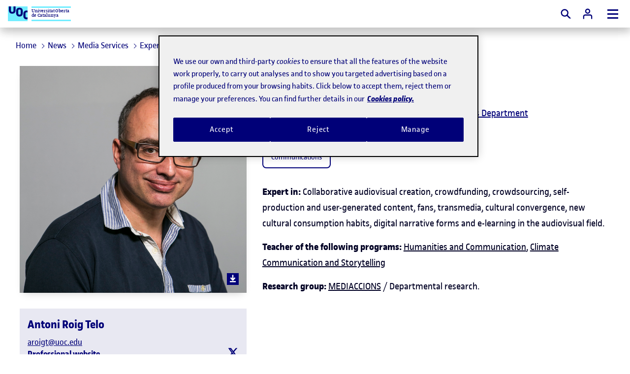

--- FILE ---
content_type: text/css;charset=utf-8
request_url: https://www.uoc.edu/etc.clientlibs/uoc-common/clientlibs/clientlib-site.lc-94695e220373455b588c1fff2aaba8dc-lc.min.css
body_size: 98997
content:
@font-face{font-family:"uoc-sans";src:url("clientlib-site/resources/fonts/UOCSans-Regular.eot");src:url("clientlib-site/resources/fonts/UOCSans-Regular.eot?#iefix") format("embedded-opentype"),url("clientlib-site/resources/fonts/UOCSans-Regular.woff2") format("woff2"),url("clientlib-site/resources/fonts/UOCSans-Regular.woff") format("woff"),url("clientlib-site/resources/fonts/UOCSans-Regular.ttf") format("truetype");font-weight:normal;font-style:normal;font-display:auto}@font-face{font-family:"uoc-sans";src:url("clientlib-site/resources/fonts/UOCSans-Bold.eot");src:url("clientlib-site/resources/fonts/UOCSans-Bold.eot?#iefix") format("embedded-opentype"),url("clientlib-site/resources/fonts/UOCSans-Bold.woff2") format("woff2"),url("clientlib-site/resources/fonts/UOCSans-Bold.woff") format("woff"),url("clientlib-site/resources/fonts/UOCSans-Bold.ttf") format("truetype");font-weight:600;font-style:normal;font-display:auto}@font-face{font-family:"uoc-sans";src:url("clientlib-site/resources/fonts/UOCSans-Bold.eot");src:url("clientlib-site/resources/fonts/UOCSans-Bold.eot?#iefix") format("embedded-opentype"),url("clientlib-site/resources/fonts/UOCSans-Bold.woff2") format("woff2"),url("clientlib-site/resources/fonts/UOCSans-Bold.woff") format("woff"),url("clientlib-site/resources/fonts/UOCSans-Bold.ttf") format("truetype");font-weight:700;font-style:normal;font-display:auto}@font-face{font-family:"uoc-sans";src:url("clientlib-site/resources/fonts/UOCSans-ExtraBold.eot");src:url("clientlib-site/resources/fonts/UOCSans-ExtraBold.eot?#iefix") format("embedded-opentype"),url("clientlib-site/resources/fonts/UOCSans-ExtraBold.woff2") format("woff2"),url("clientlib-site/resources/fonts/UOCSans-ExtraBold.woff") format("woff"),url("clientlib-site/resources/fonts/UOCSans-ExtraBold.ttf") format("truetype");font-weight:800;font-style:normal;font-display:auto}@font-face{font-family:"uoc-sans";src:url("clientlib-site/resources/fonts/UOCSans-Italic.eot");src:url("clientlib-site/resources/fonts/UOCSans-Italic.eot?#iefix") format("embedded-opentype"),url("clientlib-site/resources/fonts/UOCSans-Italic.woff2") format("woff2"),url("clientlib-site/resources/fonts/UOCSans-Italic.woff") format("woff"),url("clientlib-site/resources/fonts/UOCSans-Italic.ttf") format("truetype");font-weight:normal;font-style:italic;font-display:auto}@font-face{font-family:"uoc-sans";src:url("clientlib-site/resources/fonts/UOCSans-LightItalic.eot");src:url("clientlib-site/resources/fonts/UOCSans-LightItalic.eot?#iefix") format("embedded-opentype"),url("clientlib-site/resources/fonts/UOCSans-LightItalic.woff2") format("woff2"),url("clientlib-site/resources/fonts/UOCSans-LightItalic.woff") format("woff"),url("clientlib-site/resources/fonts/UOCSans-LightItalic.ttf") format("truetype");font-weight:300;font-style:italic;font-display:auto}@font-face{font-family:"uoc-sans";src:url("clientlib-site/resources/fonts/UOCSans-BoldItalic.eot");src:url("clientlib-site/resources/fonts/UOCSans-BoldItalic.eot?#iefix") format("embedded-opentype"),url("clientlib-site/resources/fonts/UOCSans-BoldItalic.woff2") format("woff2"),url("clientlib-site/resources/fonts/UOCSans-BoldItalic.woff") format("woff"),url("clientlib-site/resources/fonts/UOCSans-BoldItalic.ttf") format("truetype");font-weight:600;font-style:italic;font-display:auto}@font-face{font-family:"uoc-sans";src:url("clientlib-site/resources/fonts/UOCSans-BoldItalic.eot");src:url("clientlib-site/resources/fonts/UOCSans-BoldItalic.eot?#iefix") format("embedded-opentype"),url("clientlib-site/resources/fonts/UOCSans-BoldItalic.woff2") format("woff2"),url("clientlib-site/resources/fonts/UOCSans-BoldItalic.woff") format("woff"),url("clientlib-site/resources/fonts/UOCSans-BoldItalic.ttf") format("truetype");font-weight:700;font-style:italic;font-display:auto}@font-face{font-family:"uoc-sans";src:url("clientlib-site/resources/fonts/UOCSans-ExtraBoldItalic.eot");src:url("clientlib-site/resources/fonts/UOCSans-ExtraBoldItalic.eot?#iefix") format("embedded-opentype"),url("clientlib-site/resources/fonts/UOCSans-ExtraBoldItalic.woff2") format("woff2"),url("clientlib-site/resources/fonts/UOCSans-ExtraBoldItalic.woff") format("woff"),url("clientlib-site/resources/fonts/UOCSans-ExtraBoldItalic.ttf") format("truetype");font-weight:800;font-style:italic;font-display:auto}@font-face{font-family:"uoc-serif";src:url("clientlib-site/resources/fonts/UOCSerif-Regular.eot");src:url("clientlib-site/resources/fonts/UOCSerif-Regular.eot?#iefix") format("embedded-opentype"),url("clientlib-site/resources/fonts/UOCSerif-Regular.woff2") format("woff2"),url("clientlib-site/resources/fonts/UOCSerif-Regular.woff") format("woff"),url("clientlib-site/resources/fonts/UOCSerif-Regular.ttf") format("truetype");font-weight:normal;font-style:normal;font-display:auto}@font-face{font-family:"uoc-serif";src:url("clientlib-site/resources/fonts/UOCSerif-Bold.eot");src:url("clientlib-site/resources/fonts/UOCSerif-Bold.eot?#iefix") format("embedded-opentype"),url("clientlib-site/resources/fonts/UOCSerif-Bold.woff2") format("woff2"),url("clientlib-site/resources/fonts/UOCSerif-Bold.woff") format("woff"),url("clientlib-site/resources/fonts/UOCSerif-Bold.ttf") format("truetype");font-weight:600;font-style:normal;font-display:auto}@font-face{font-family:"uoc-serif";src:url("clientlib-site/resources/fonts/UOCSerif-Bold.eot");src:url("clientlib-site/resources/fonts/UOCSerif-Bold.eot?#iefix") format("embedded-opentype"),url("clientlib-site/resources/fonts/UOCSerif-Bold.woff2") format("woff2"),url("clientlib-site/resources/fonts/UOCSerif-Bold.woff") format("woff"),url("clientlib-site/resources/fonts/UOCSerif-Bold.ttf") format("truetype");font-weight:700;font-style:normal;font-display:auto}@font-face{font-family:"uoc-serif";src:url("clientlib-site/resources/fonts/UOCSerif-ExtraBold.eot");src:url("clientlib-site/resources/fonts/UOCSerif-ExtraBold.eot?#iefix") format("embedded-opentype"),url("clientlib-site/resources/fonts/UOCSerif-ExtraBold.woff2") format("woff2"),url("clientlib-site/resources/fonts/UOCSerif-ExtraBold.woff") format("woff"),url("clientlib-site/resources/fonts/UOCSerif-ExtraBold.ttf") format("truetype");font-weight:800;font-style:normal;font-display:auto}@font-face{font-family:"uoc-serif";src:url("clientlib-site/resources/fonts/UOCSerif-Italic.eot");src:url("clientlib-site/resources/fonts/UOCSerif-Italic.eot?#iefix") format("embedded-opentype"),url("clientlib-site/resources/fonts/UOCSerif-Italic.woff2") format("woff2"),url("clientlib-site/resources/fonts/UOCSerif-Italic.woff") format("woff"),url("clientlib-site/resources/fonts/UOCSerif-Italic.ttf") format("truetype");font-weight:normal;font-style:italic;font-display:auto}@font-face{font-family:"uoc-serif";src:url("clientlib-site/resources/fonts/UOCSerif-LightItalic.eot");src:url("clientlib-site/resources/fonts/UOCSerif-LightItalic.eot?#iefix") format("embedded-opentype"),url("clientlib-site/resources/fonts/UOCSerif-LightItalic.woff2") format("woff2"),url("clientlib-site/resources/fonts/UOCSerif-LightItalic.woff") format("woff"),url("clientlib-site/resources/fonts/UOCSerif-LightItalic.ttf") format("truetype");font-weight:300;font-style:italic;font-display:auto}@font-face{font-family:"uoc-serif";src:url("clientlib-site/resources/fonts/UOCSerif-BoldItalic.eot");src:url("clientlib-site/resources/fonts/UOCSerif-BoldItalic.eot?#iefix") format("embedded-opentype"),url("clientlib-site/resources/fonts/UOCSerif-BoldItalic.woff2") format("woff2"),url("clientlib-site/resources/fonts/UOCSerif-BoldItalic.woff") format("woff"),url("clientlib-site/resources/fonts/UOCSerif-BoldItalic.ttf") format("truetype");font-weight:600;font-style:italic;font-display:auto}@font-face{font-family:"uoc-serif";src:url("clientlib-site/resources/fonts/UOCSerif-BoldItalic.eot");src:url("clientlib-site/resources/fonts/UOCSerif-BoldItalic.eot?#iefix") format("embedded-opentype"),url("clientlib-site/resources/fonts/UOCSerif-BoldItalic.woff2") format("woff2"),url("clientlib-site/resources/fonts/UOCSerif-BoldItalic.woff") format("woff"),url("clientlib-site/resources/fonts/UOCSerif-BoldItalic.ttf") format("truetype");font-weight:700;font-style:italic;font-display:auto}@font-face{font-family:"uoc-serif";src:url("clientlib-site/resources/fonts/UOCSerif-ExtraBoldItalic.eot");src:url("clientlib-site/resources/fonts/UOCSerif-ExtraBoldItalic.eot?#iefix") format("embedded-opentype"),url("clientlib-site/resources/fonts/UOCSerif-ExtraBoldItalic.woff2") format("woff2"),url("clientlib-site/resources/fonts/UOCSerif-ExtraBoldItalic.woff") format("woff"),url("clientlib-site/resources/fonts/UOCSerif-ExtraBoldItalic.ttf") format("truetype");font-weight:800;font-style:italic;font-display:auto}
.uoc-row{--gutter-x: 24px;--gutter-y: 0;display:-webkit-box;display:-ms-flexbox;display:flex;-ms-flex-wrap:wrap;flex-wrap:wrap;margin-top:calc(var(--gutter-y)*-1);margin-right:calc(var(--gutter-x)*-0.5);margin-left:calc(var(--gutter-x)*-0.5)}.uoc-row>*{-ms-flex-negative:0;flex-shrink:0;width:100%;max-width:100%;padding-right:calc(var(--gutter-x)*.5);padding-left:calc(var(--gutter-x)*.5);margin-top:var(--gutter-y)}.gutter--5,.gutter-x--5{--gutter-x: 3rem}.gutter--5,.gutter-y--5{--gutter-y: 3rem}.gutter--6,.gutter-x--6{--gutter-x: 5rem}.gutter--6,.gutter-y--6{--gutter-y: 5rem}.uoc-col{-webkit-box-flex:1;-ms-flex:1 0 0%;flex:1 0 0%}.uoc-col--auto{-webkit-box-flex:0;-ms-flex:0 0 auto;flex:0 0 auto;width:auto}.uoc-col--1{-webkit-box-flex:0;-ms-flex:0 0 auto;flex:0 0 auto;width:8.3333333333%}.uoc-col--2{-webkit-box-flex:0;-ms-flex:0 0 auto;flex:0 0 auto;width:16.6666666667%}.uoc-col--3{-webkit-box-flex:0;-ms-flex:0 0 auto;flex:0 0 auto;width:25%}.uoc-col--4{-webkit-box-flex:0;-ms-flex:0 0 auto;flex:0 0 auto;width:33.3333333333%}.uoc-col--5{-webkit-box-flex:0;-ms-flex:0 0 auto;flex:0 0 auto;width:41.6666666667%}.uoc-col--6{-webkit-box-flex:0;-ms-flex:0 0 auto;flex:0 0 auto;width:50%}.uoc-col--7{-webkit-box-flex:0;-ms-flex:0 0 auto;flex:0 0 auto;width:58.3333333333%}.uoc-col--8{-webkit-box-flex:0;-ms-flex:0 0 auto;flex:0 0 auto;width:66.6666666667%}.uoc-col--9{-webkit-box-flex:0;-ms-flex:0 0 auto;flex:0 0 auto;width:75%}.uoc-col--10{-webkit-box-flex:0;-ms-flex:0 0 auto;flex:0 0 auto;width:83.3333333333%}.uoc-col--11{-webkit-box-flex:0;-ms-flex:0 0 auto;flex:0 0 auto;width:91.6666666667%}.uoc-col--12{-webkit-box-flex:0;-ms-flex:0 0 auto;flex:0 0 auto;width:100%}@media(min-width: 576px){.uoc-col--sm{-webkit-box-flex:1;-ms-flex:1 0 0%;flex:1 0 0%}.uoc-col--sm-auto{-webkit-box-flex:0;-ms-flex:0 0 auto;flex:0 0 auto;width:auto}.uoc-col--sm-1{-webkit-box-flex:0;-ms-flex:0 0 auto;flex:0 0 auto;width:8.3333333333%}.uoc-col--sm-2{-webkit-box-flex:0;-ms-flex:0 0 auto;flex:0 0 auto;width:16.6666666667%}.uoc-col--sm-3{-webkit-box-flex:0;-ms-flex:0 0 auto;flex:0 0 auto;width:25%}.uoc-col--sm-4{-webkit-box-flex:0;-ms-flex:0 0 auto;flex:0 0 auto;width:33.3333333333%}.uoc-col--sm-5{-webkit-box-flex:0;-ms-flex:0 0 auto;flex:0 0 auto;width:41.6666666667%}.uoc-col--sm-6{-webkit-box-flex:0;-ms-flex:0 0 auto;flex:0 0 auto;width:50%}.uoc-col--sm-7{-webkit-box-flex:0;-ms-flex:0 0 auto;flex:0 0 auto;width:58.3333333333%}.uoc-col--sm-8{-webkit-box-flex:0;-ms-flex:0 0 auto;flex:0 0 auto;width:66.6666666667%}.uoc-col--sm-9{-webkit-box-flex:0;-ms-flex:0 0 auto;flex:0 0 auto;width:75%}.uoc-col--sm-10{-webkit-box-flex:0;-ms-flex:0 0 auto;flex:0 0 auto;width:83.3333333333%}.uoc-col--sm-11{-webkit-box-flex:0;-ms-flex:0 0 auto;flex:0 0 auto;width:91.6666666667%}.uoc-col--sm-12{-webkit-box-flex:0;-ms-flex:0 0 auto;flex:0 0 auto;width:100%}}@media(min-width: 768px){.uoc-col--md{-webkit-box-flex:1;-ms-flex:1 0 0%;flex:1 0 0%}.uoc-col--md-auto{-webkit-box-flex:0;-ms-flex:0 0 auto;flex:0 0 auto;width:auto}.uoc-col--md-1{-webkit-box-flex:0;-ms-flex:0 0 auto;flex:0 0 auto;width:8.3333333333%}.uoc-col--md-2{-webkit-box-flex:0;-ms-flex:0 0 auto;flex:0 0 auto;width:16.6666666667%}.uoc-col--md-3{-webkit-box-flex:0;-ms-flex:0 0 auto;flex:0 0 auto;width:25%}.uoc-col--md-4{-webkit-box-flex:0;-ms-flex:0 0 auto;flex:0 0 auto;width:33.3333333333%}.uoc-col--md-5{-webkit-box-flex:0;-ms-flex:0 0 auto;flex:0 0 auto;width:41.6666666667%}.uoc-col--md-6{-webkit-box-flex:0;-ms-flex:0 0 auto;flex:0 0 auto;width:50%}.uoc-col--md-7{-webkit-box-flex:0;-ms-flex:0 0 auto;flex:0 0 auto;width:58.3333333333%}.uoc-col--md-8{-webkit-box-flex:0;-ms-flex:0 0 auto;flex:0 0 auto;width:66.6666666667%}.uoc-col--md-9{-webkit-box-flex:0;-ms-flex:0 0 auto;flex:0 0 auto;width:75%}.uoc-col--md-10{-webkit-box-flex:0;-ms-flex:0 0 auto;flex:0 0 auto;width:83.3333333333%}.uoc-col--md-11{-webkit-box-flex:0;-ms-flex:0 0 auto;flex:0 0 auto;width:91.6666666667%}.uoc-col--md-12{-webkit-box-flex:0;-ms-flex:0 0 auto;flex:0 0 auto;width:100%}}@media(min-width: 992px){.uoc-col--lg{-webkit-box-flex:1;-ms-flex:1 0 0%;flex:1 0 0%}.uoc-col--lg-auto{-webkit-box-flex:0;-ms-flex:0 0 auto;flex:0 0 auto;width:auto}.uoc-col--lg-1{-webkit-box-flex:0;-ms-flex:0 0 auto;flex:0 0 auto;width:8.3333333333%}.uoc-col--lg-2{-webkit-box-flex:0;-ms-flex:0 0 auto;flex:0 0 auto;width:16.6666666667%}.uoc-col--lg-3{-webkit-box-flex:0;-ms-flex:0 0 auto;flex:0 0 auto;width:25%}.uoc-col--lg-4{-webkit-box-flex:0;-ms-flex:0 0 auto;flex:0 0 auto;width:33.3333333333%}.uoc-col--lg-5{-webkit-box-flex:0;-ms-flex:0 0 auto;flex:0 0 auto;width:41.6666666667%}.uoc-col--lg-6{-webkit-box-flex:0;-ms-flex:0 0 auto;flex:0 0 auto;width:50%}.uoc-col--lg-7{-webkit-box-flex:0;-ms-flex:0 0 auto;flex:0 0 auto;width:58.3333333333%}.uoc-col--lg-8{-webkit-box-flex:0;-ms-flex:0 0 auto;flex:0 0 auto;width:66.6666666667%}.uoc-col--lg-9{-webkit-box-flex:0;-ms-flex:0 0 auto;flex:0 0 auto;width:75%}.uoc-col--lg-10{-webkit-box-flex:0;-ms-flex:0 0 auto;flex:0 0 auto;width:83.3333333333%}.uoc-col--lg-11{-webkit-box-flex:0;-ms-flex:0 0 auto;flex:0 0 auto;width:91.6666666667%}.uoc-col--lg-12{-webkit-box-flex:0;-ms-flex:0 0 auto;flex:0 0 auto;width:100%}}@media(min-width: 1280px){.uoc-col--xl{-webkit-box-flex:1;-ms-flex:1 0 0%;flex:1 0 0%}.uoc-col--xl-auto{-webkit-box-flex:0;-ms-flex:0 0 auto;flex:0 0 auto;width:auto}.uoc-col--xl-1{-webkit-box-flex:0;-ms-flex:0 0 auto;flex:0 0 auto;width:8.3333333333%}.uoc-col--xl-2{-webkit-box-flex:0;-ms-flex:0 0 auto;flex:0 0 auto;width:16.6666666667%}.uoc-col--xl-3{-webkit-box-flex:0;-ms-flex:0 0 auto;flex:0 0 auto;width:25%}.uoc-col--xl-4{-webkit-box-flex:0;-ms-flex:0 0 auto;flex:0 0 auto;width:33.3333333333%}.uoc-col--xl-5{-webkit-box-flex:0;-ms-flex:0 0 auto;flex:0 0 auto;width:41.6666666667%}.uoc-col--xl-6{-webkit-box-flex:0;-ms-flex:0 0 auto;flex:0 0 auto;width:50%}.uoc-col--xl-7{-webkit-box-flex:0;-ms-flex:0 0 auto;flex:0 0 auto;width:58.3333333333%}.uoc-col--xl-8{-webkit-box-flex:0;-ms-flex:0 0 auto;flex:0 0 auto;width:66.6666666667%}.uoc-col--xl-9{-webkit-box-flex:0;-ms-flex:0 0 auto;flex:0 0 auto;width:75%}.uoc-col--xl-10{-webkit-box-flex:0;-ms-flex:0 0 auto;flex:0 0 auto;width:83.3333333333%}.uoc-col--xl-11{-webkit-box-flex:0;-ms-flex:0 0 auto;flex:0 0 auto;width:91.6666666667%}.uoc-col--xl-12{-webkit-box-flex:0;-ms-flex:0 0 auto;flex:0 0 auto;width:100%}}@media(min-width: 1400px){.uoc-col--xxl{-webkit-box-flex:1;-ms-flex:1 0 0%;flex:1 0 0%}.uoc-col--xxl-auto{-webkit-box-flex:0;-ms-flex:0 0 auto;flex:0 0 auto;width:auto}.uoc-col--xxl-1{-webkit-box-flex:0;-ms-flex:0 0 auto;flex:0 0 auto;width:8.3333333333%}.uoc-col--xxl-2{-webkit-box-flex:0;-ms-flex:0 0 auto;flex:0 0 auto;width:16.6666666667%}.uoc-col--xxl-3{-webkit-box-flex:0;-ms-flex:0 0 auto;flex:0 0 auto;width:25%}.uoc-col--xxl-4{-webkit-box-flex:0;-ms-flex:0 0 auto;flex:0 0 auto;width:33.3333333333%}.uoc-col--xxl-5{-webkit-box-flex:0;-ms-flex:0 0 auto;flex:0 0 auto;width:41.6666666667%}.uoc-col--xxl-6{-webkit-box-flex:0;-ms-flex:0 0 auto;flex:0 0 auto;width:50%}.uoc-col--xxl-7{-webkit-box-flex:0;-ms-flex:0 0 auto;flex:0 0 auto;width:58.3333333333%}.uoc-col--xxl-8{-webkit-box-flex:0;-ms-flex:0 0 auto;flex:0 0 auto;width:66.6666666667%}.uoc-col--xxl-9{-webkit-box-flex:0;-ms-flex:0 0 auto;flex:0 0 auto;width:75%}.uoc-col--xxl-10{-webkit-box-flex:0;-ms-flex:0 0 auto;flex:0 0 auto;width:83.3333333333%}.uoc-col--xxl-11{-webkit-box-flex:0;-ms-flex:0 0 auto;flex:0 0 auto;width:91.6666666667%}.uoc-col--xxl-12{-webkit-box-flex:0;-ms-flex:0 0 auto;flex:0 0 auto;width:100%}}.uoc-grid-auto.grid-h100 .experiencefragment,.uoc-grid-auto.grid-h100 .cmp-experiencefragment,.uoc-grid-auto.grid-h100 .uoc-common-container,.uoc-grid-auto.grid-h100 .xfpage,.uoc-grid.grid-h100 .experiencefragment,.uoc-grid.grid-h100 .cmp-experiencefragment,.uoc-grid.grid-h100 .uoc-common-container,.uoc-grid.grid-h100 .xfpage{height:100%}.uoc-grid-auto.grid-h100 *>.cmp-container,.uoc-grid-auto.grid-h100 *>.uoc-common-module,.uoc-grid.grid-h100 *>.cmp-container,.uoc-grid.grid-h100 *>.uoc-common-module{height:100% !important;display:-webkit-box;display:-ms-flexbox;display:flex;-webkit-box-orient:vertical;-webkit-box-direction:normal;-ms-flex-direction:column;flex-direction:column}.uoc-grid-auto.uoc-grid-halfgutter,.uoc-grid.uoc-grid-halfgutter{margin:0 -8px}.uoc-grid-auto.uoc-grid-halfgutter>li,.uoc-grid-auto.uoc-grid-halfgutter>.uoc-grid__col,.uoc-grid.uoc-grid-halfgutter>li,.uoc-grid.uoc-grid-halfgutter>.uoc-grid__col{padding:0 8px}.uoc-grid,.uoc-grid-auto{display:-webkit-box;display:-ms-flexbox;display:flex;-ms-flex-wrap:wrap;flex-wrap:wrap;list-style-type:none;clear:both;margin:0 -16px;padding:0}.uoc-grid.uoc-grid-halfgap,.uoc-grid-auto.uoc-grid-halfgap{margin:0 -8px}.uoc-grid.uoc-grid-halfgap>li,.uoc-grid-auto.uoc-grid-halfgap>li{padding:0 8px}.uoc-grid>li,.uoc-grid-auto>li{display:-webkit-box;display:-ms-flexbox;display:flex}.uoc-grid>.uoc-grid__col,.uoc-grid>li,.uoc-grid-auto>.uoc-grid__col,.uoc-grid-auto>li{padding:0 16px}.uoc-grid>.uoc-grid__col>div>[data-cmp-data-layer],.uoc-grid>.uoc-grid__col>article>[data-cmp-data-layer],.uoc-grid>.uoc-grid__col>nav>[data-cmp-data-layer],.uoc-grid>li>div>[data-cmp-data-layer],.uoc-grid>li>article>[data-cmp-data-layer],.uoc-grid>li>nav>[data-cmp-data-layer],.uoc-grid-auto>.uoc-grid__col>div>[data-cmp-data-layer],.uoc-grid-auto>.uoc-grid__col>article>[data-cmp-data-layer],.uoc-grid-auto>.uoc-grid__col>nav>[data-cmp-data-layer],.uoc-grid-auto>li>div>[data-cmp-data-layer],.uoc-grid-auto>li>article>[data-cmp-data-layer],.uoc-grid-auto>li>nav>[data-cmp-data-layer]{height:auto}.uoc-grid--1-cols>.uoc-grid__col,.uoc-grid--1-cols>li{width:100%}.uoc-grid--2-cols>.uoc-grid__col,.uoc-grid--2-cols>li{width:50%}.uoc-grid--3-cols>.uoc-grid__col,.uoc-grid--3-cols>li{width:33.333333%}.uoc-grid--4-cols>.uoc-grid__col,.uoc-grid--4-cols>li{width:25%}.uoc-grid--5-cols>.uoc-grid__col,.uoc-grid--5-cols>li{width:20%}.uoc-grid--20-80>.uoc-grid__col,.uoc-grid--20-80>li{width:20%}.uoc-grid--20-80>.uoc-grid__col:nth-child(2n),.uoc-grid--20-80>li:nth-child(2n){width:80%}.uoc-grid--25-75>.uoc-grid__col,.uoc-grid--25-75>li{width:25%}.uoc-grid--25-75>.uoc-grid__col:nth-child(2n),.uoc-grid--25-75>li:nth-child(2n){width:75%}.uoc-grid--33-66>.uoc-grid__col,.uoc-grid--33-66>li{width:33.333333%}.uoc-grid--33-66>.uoc-grid__col:nth-child(2n),.uoc-grid--33-66>li:nth-child(2n){width:66.666667%}.uoc-grid--40-60>.uoc-grid__col,.uoc-grid--40-60>li{width:40%}.uoc-grid--40-60>.uoc-grid__col:nth-child(2n),.uoc-grid--40-60>li:nth-child(2n){width:60%}.uoc-grid--45-55>.uoc-grid__col,.uoc-grid--45-55>li{width:45%}.uoc-grid--45-55>.uoc-grid__col:nth-child(2n),.uoc-grid--45-55>li:nth-child(2n){width:55%}.uoc-grid--60-40>.uoc-grid__col,.uoc-grid--60-40>li{width:60%}.uoc-grid--60-40>.uoc-grid__col:nth-child(2n),.uoc-grid--60-40>li:nth-child(2n){width:40%}.uoc-grid--66-33>.uoc-grid__col,.uoc-grid--66-33>li{width:66.666667%}.uoc-grid--66-33>.uoc-grid__col:nth-child(2n),.uoc-grid--66-33>li:nth-child(2n){width:33.333333%}.uoc-grid--75-25>.uoc-grid__col,.uoc-grid--75-25>li{width:75%}.uoc-grid--75-25>.uoc-grid__col:nth-child(2n),.uoc-grid--75-25>li:nth-child(2n){width:25%}.uoc-grid--80-20>.uoc-grid__col,.uoc-grid--80-20>li{width:80%}.uoc-grid--80-20>.uoc-grid__col:nth-child(2n),.uoc-grid--80-20>li:nth-child(2n){width:20%}.uoc-grid--25-25-50>.uoc-grid__col,.uoc-grid--25-25-50>li{width:25%}.uoc-grid--25-25-50>.uoc-grid__col:nth-child(3n),.uoc-grid--25-25-50>li:nth-child(3n){width:50%}.uoc-grid--25-50-25>.uoc-grid__col,.uoc-grid--25-50-25>li{width:25%}.uoc-grid--25-50-25>.uoc-grid__col:nth-child(3n+2),.uoc-grid--25-50-25>li:nth-child(3n+2){width:50%}.uoc-grid--50-25-25>.uoc-grid__col,.uoc-grid--50-25-25>li{width:50%}.uoc-grid--50-25-25>.uoc-grid__col:nth-child(3n+2),.uoc-grid--50-25-25>li:nth-child(3n+2){width:25%}.uoc-grid--50-25-25>.uoc-grid__col:nth-child(3n),.uoc-grid--50-25-25>li:nth-child(3n){width:25%}.uoc-grid--footer>.uoc-grid__col,.uoc-grid--footer>li{width:25%}.uoc-grid--footer>.uoc-grid__col:nth-child(3n+2),.uoc-grid--footer>li:nth-child(3n+2){width:48%}.uoc-grid--footer>.uoc-grid__col:nth-child(3n),.uoc-grid--footer>li:nth-child(3n){width:27%}.uoc-grid--footer-bottom>.uoc-grid__col,.uoc-grid--footer-bottom>li{width:73%}.uoc-grid--footer-bottom>.uoc-grid__col:nth-child(2n),.uoc-grid--footer-bottom>li:nth-child(2n){width:27%}@media(max-width: 1279.98px){.uoc-grid-auto>.uoc-grid__col,.uoc-grid-auto>li{min-width:25%;max-width:75%}}@media(max-width: 991.98px){.uoc-grid-auto>.uoc-grid__col,.uoc-grid-auto>li{min-width:33.3333333%;max-width:66.6666667%}}@media(max-width: 767.98px){.uoc-grid-auto>.uoc-grid__col,.uoc-grid-auto>li{min-width:50%}}@media(max-width: 575.98px){.uoc-grid-auto>.uoc-grid__col,.uoc-grid-auto>li{min-width:100%}}.uoc-grid-auto.uoc-grid--1-cols>.uoc-grid__col,.uoc-grid-auto.uoc-grid--1-cols>li{max-width:none}@media(max-width: 991.98px){.uoc-grid-auto.uoc-grid--20-80>.uoc-grid__col,.uoc-grid-auto.uoc-grid--20-80>li{width:50%}}@media(max-width: 991.98px){.uoc-grid-auto.uoc-grid--25-75>.uoc-grid__col,.uoc-grid-auto.uoc-grid--25-75>li{width:50%}}@media(max-width: 991.98px){.uoc-grid-auto.uoc-grid--33-66>.uoc-grid__col,.uoc-grid-auto.uoc-grid--33-66>li{width:50%}}@media(max-width: 991.98px){.uoc-grid-auto.uoc-grid--40-60>.uoc-grid__col,.uoc-grid-auto.uoc-grid--40-60>li{width:50%}}@media(max-width: 991.98px){.uoc-grid-auto.uoc-grid--45-55>.uoc-grid__col,.uoc-grid-auto.uoc-grid--45-55>li{width:50%}}@media(max-width: 991.98px){.uoc-grid-auto.uoc-grid--60-40>.uoc-grid__col,.uoc-grid-auto.uoc-grid--60-40>li{width:50%}}@media(max-width: 991.98px){.uoc-grid-auto.uoc-grid--66-33>.uoc-grid__col,.uoc-grid-auto.uoc-grid--66-33>li{width:50%}}@media(max-width: 991.98px){.uoc-grid-auto.uoc-grid--75-25>.uoc-grid__col,.uoc-grid-auto.uoc-grid--75-25>li{width:50%}}@media(max-width: 991.98px){.uoc-grid-auto.uoc-grid--80-20>.uoc-grid__col,.uoc-grid-auto.uoc-grid--80-20>li{width:50%}}@media(max-width: 991.98px){.uoc-grid-auto.uoc-grid--25-25-50>.uoc-grid__col,.uoc-grid-auto.uoc-grid--25-25-50>li{width:33.333333%}}@media(min-width: 576px)and (max-width: 767.98px){.uoc-grid-auto.uoc-grid--25-25-50>.uoc-grid__col,.uoc-grid-auto.uoc-grid--25-25-50>li{width:50%}}@media(max-width: 991.98px){.uoc-grid-auto.uoc-grid--25-50-25>.uoc-grid__col,.uoc-grid-auto.uoc-grid--25-50-25>li{width:33.333333%}}@media(min-width: 576px)and (max-width: 767.98px){.uoc-grid-auto.uoc-grid--25-50-25>.uoc-grid__col,.uoc-grid-auto.uoc-grid--25-50-25>li{width:50%}}@media(max-width: 991.98px){.uoc-grid-auto.uoc-grid--50-25-25>.uoc-grid__col,.uoc-grid-auto.uoc-grid--50-25-25>li{width:33.333333%}}@media(min-width: 576px)and (max-width: 767.98px){.uoc-grid-auto.uoc-grid--50-25-25>.uoc-grid__col,.uoc-grid-auto.uoc-grid--50-25-25>li{width:50%}}@media(max-width: 991.98px){.uoc-grid-auto.uoc-grid--footer>.uoc-grid__col,.uoc-grid-auto.uoc-grid--footer>li{width:33.333333%}}@media(min-width: 576px)and (max-width: 767.98px){.uoc-grid-auto.uoc-grid--footer>.uoc-grid__col,.uoc-grid-auto.uoc-grid--footer>li{width:50%}}@media(max-width: 991.98px){.uoc-grid-auto.uoc-grid--footer-bottom>.uoc-grid__col,.uoc-grid-auto.uoc-grid--footer-bottom>li{width:50%}}.uoc-grid-auto.uoc-grid--auto-max-33>.uoc-grid__col:nth-child(1),.uoc-grid-auto.uoc-grid--auto-max-33>li:nth-child(1){-webkit-box-flex:0;-ms-flex:0 0 auto;flex:0 0 auto;width:auto;min-width:unset;max-width:100%}.uoc-grid-auto.uoc-grid--auto-max-33>.uoc-grid__col:nth-child(2),.uoc-grid-auto.uoc-grid--auto-max-33>li:nth-child(2){-webkit-box-flex:1;-ms-flex:1 0 0%;flex:1 0 0%;width:100%;min-width:unset;max-width:100%}.uoc-grid-auto.uoc-grid--auto-max-33>.uoc-grid__col:nth-child(3),.uoc-grid-auto.uoc-grid--auto-max-33>li:nth-child(3){-webkit-box-flex:0;-ms-flex:0 0 auto;flex:0 0 auto;width:33.333333%;min-width:unset;max-width:100%}@media(min-width: 768px)and (max-width: 991.98px){.uoc-grid--tablet-1-cols>.uoc-grid__col,.uoc-grid--tablet-1-cols>li,.uoc-grid--tablet-1-cols.uoc-grid-auto>.uoc-grid__col,.uoc-grid--tablet-1-cols.uoc-grid-auto>li,.uoc-grid--tablet-1-cols.uoc-grid>.uoc-grid__col,.uoc-grid--tablet-1-cols.uoc-grid>li{width:100%;min-width:0;max-width:none}.uoc-grid--tablet-2-cols>.uoc-grid__col,.uoc-grid--tablet-2-cols>li,.uoc-grid--tablet-2-cols.uoc-grid-auto>.uoc-grid__col,.uoc-grid--tablet-2-cols.uoc-grid-auto>li,.uoc-grid--tablet-2-cols.uoc-grid>.uoc-grid__col,.uoc-grid--tablet-2-cols.uoc-grid>li{width:50%;min-width:0;max-width:none}.uoc-grid--tablet-3-cols>.uoc-grid__col,.uoc-grid--tablet-3-cols>li,.uoc-grid--tablet-3-cols.uoc-grid-auto>.uoc-grid__col,.uoc-grid--tablet-3-cols.uoc-grid-auto>li,.uoc-grid--tablet-3-cols.uoc-grid>.uoc-grid__col,.uoc-grid--tablet-3-cols.uoc-grid>li{width:33.333333%;min-width:0;max-width:none}}@media(max-width: 767.98px){.uoc-grid--mobile-1-cols>.uoc-grid__col,.uoc-grid--mobile-1-cols>li,.uoc-grid--mobile-1-cols.uoc-grid-auto>.uoc-grid__col,.uoc-grid--mobile-1-cols.uoc-grid-auto>li,.uoc-grid--mobile-1-cols.uoc-grid>.uoc-grid__col,.uoc-grid--mobile-1-cols.uoc-grid>li{width:100%;min-width:0;max-width:none}.uoc-grid--mobile-2-cols>.uoc-grid__col,.uoc-grid--mobile-2-cols>li,.uoc-grid--mobile-2-cols.uoc-grid-auto>.uoc-grid__col,.uoc-grid--mobile-2-cols.uoc-grid-auto>li,.uoc-grid--mobile-2-cols.uoc-grid>.uoc-grid__col,.uoc-grid--mobile-2-cols.uoc-grid>li{width:50%;min-width:0;max-width:none}}.uoc-grid--it-m0>.uoc-grid__col,.uoc-grid--it-m0>li{margin:0}.uoc-grid--block{display:block}.uoc-grid--block>li,.uoc-grid--block>.uoc-grid__col{float:left}.uoc-gridarea{display:grid;grid-column-gap:32px;grid-row-gap:32px;list-style:none;margin-bottom:32px;padding:0}.uoc-gridarea>*>*{height:100%}.uoc-gridarea [data-uoc-card]{height:100%}.uoc-gridarea--social{grid-template-columns:1fr 1fr 1fr 1fr;grid-template-rows:1fr 1fr;grid-template-areas:". . . ." ". . last last"}.uoc-gridarea--social>:last-child{grid-area:last}@media(max-width: 1279.98px){.uoc-gridarea--social{grid-template-columns:1fr 1fr 1fr;grid-template-rows:1fr 1fr 1fr 1fr;grid-template-areas:". . ." ". . ." "last last last"}}@media(max-width: 991.98px){.uoc-gridarea--social{grid-template-columns:1fr 1fr;grid-template-rows:1fr 1fr 1fr 1fr;grid-template-areas:". ." ". ." ". ." "last last"}}@media(max-width: 767.98px){.uoc-gridarea--social{grid-template-columns:1fr;grid-template-rows:1fr 1fr 1fr 1fr 1fr 1fr 1fr;grid-template-areas:"." "." "." "." "." "." "last"}}
html,body,div,span,applet,object,iframe,h1,h2,h3,h4,h5,h6,p,blockquote,pre,a,abbr,acronym,address,big,cite,code,del,dfn,em,img,ins,kbd,q,s,samp,small,strike,strong,sub,sup,tt,var,b,u,i,center,dl,dt,dd,ol,ul,li,fieldset,form,label,legend,article,aside,canvas,details,embed,figure,figcaption,footer,header,hgroup,menu,nav,output,ruby,section,summary,time,mark,audio,video{margin:0;padding:0;border:0;font-size:100%;font:inherit;vertical-align:baseline}html{font-family:sans-serif;font-size:100%;-ms-text-size-adjust:100%;-webkit-text-size-adjust:100%}article,aside,details,figcaption,figure,footer,header,hgroup,main,menu,nav,section,summary{display:block}audio,canvas,progress,video{display:inline-block;vertical-align:baseline}audio:not([controls]){display:none;height:0}[hidden],template{display:none}a{background-color:rgba(0,0,0,0)}a:active,a:hover{outline:0}abbr[title]{border-bottom:1px dotted}b,strong{font-weight:bold}dfn{font-style:italic}mark{background:#ff0;color:#000}small{font-size:80%}sub,sup{font-size:75%;line-height:0;position:relative;vertical-align:baseline}sup{top:-0.5em}sub{bottom:-0.25em}img{border:0}svg:not(:root){overflow:hidden}figure{margin:1em 40px}hr{-webkit-box-sizing:content-box;box-sizing:content-box;height:0}pre{overflow:auto}code,kbd,pre,samp{font-family:monospace,monospace;font-size:1em}button,input,optgroup,select,textarea{color:inherit;font:inherit;margin:0}button{overflow:visible}button,select{text-transform:none}button,html input[type=button],input[type=reset],input[type=submit]{-webkit-appearance:button;cursor:pointer}button[disabled],html input[disabled]{cursor:default}button::-moz-focus-inner,input::-moz-focus-inner{border:0;padding:0}input{line-height:normal}input[type=checkbox],input[type=radio]{-webkit-box-sizing:border-box;box-sizing:border-box;padding:0}input[type=number]::-webkit-inner-spin-button,input[type=number]::-webkit-outer-spin-button{height:auto}input[type=search]{-webkit-appearance:textfield;-webkit-box-sizing:content-box;box-sizing:content-box}input[type=search]::-webkit-search-cancel-button,input[type=search]::-webkit-search-decoration{-webkit-appearance:none}fieldset{min-width:0;padding:0;border:0;margin:0}textarea{overflow:auto}label{display:inline-block}label[for]{cursor:pointer}optgroup{font-weight:bold}table{border-collapse:collapse}tbody,td,tfoot,th,thead,tr{border-color:inherit;border-style:solid;border-width:0}*{-webkit-box-sizing:border-box;box-sizing:border-box}*:before,*:after{-webkit-box-sizing:border-box;box-sizing:border-box}ul ul{list-style-type:disc}.clickable{cursor:pointer}.white-space-nowrap{white-space:nowrap}.non-selectable{-webkit-user-select:none;-moz-user-select:none;-ms-user-select:none;user-select:none}.font-bold{font-weight:bold}.font-default-size{font-size:1.25rem}.d-inline{display:inline !important}.d-inline-contents *{display:inline !important}.d-inline-block{display:inline-block !important}.d-flex{display:-webkit-box !important;display:-ms-flexbox !important;display:flex !important}.d-block{display:block !important}a.d-block:hover,a.h-100:hover{opacity:1}.d-contents{display:contents !important}.text-center{text-align:center}.text-italic{font-style:italic}.text-right{text-align:right}.text-underline{text-decoration:underline}.text-decoration-none{text-decoration:none}.text-reset-bold{margin:0;font-size:1.25rem;font-weight:bold;line-height:1.375rem}.position-center-x{left:50%;position:absolute;-webkit-transform:translateX(-50%);transform:translateX(-50%)}.position-center-y{top:50%;position:absolute;-webkit-transform:translateY(-50%);transform:translateY(-50%)}.position-center-xy{top:50%;left:50%;position:absolute;-webkit-transform:translate(-50%, -50%);transform:translate(-50%, -50%)}.position-absolute{position:absolute}.position-relative{position:relative}.w-100{width:100%}.w-100-button button,.w-100-button .button{width:100%}.w-fit{width:-moz-fit-content;width:-webkit-fit-content;width:fit-content}.f-left{float:left}.f-right{float:right}.m-auto,.my-auto,.mt-auto{margin-top:auto !important}.m-auto,.my-auto,.mb-auto{margin-bottom:auto !important}.m-auto,.mx-auto,.ml-auto{margin-left:auto !important}.m-auto,.mx-auto,.mr-auto{margin-right:auto !important}.m-0,.my-0,.mt-0{margin-top:0 !important}.m-0,.my-0,.mb-0{margin-bottom:0 !important}.m-0,.mx-0,.ml-0{margin-left:0 !important}.m-0,.mx-0,.mr-0{margin-right:0 !important}.p-0,.py-0,.pt-0{padding-top:0 !important}.p-0,.py-0,.pb-0{padding-bottom:0 !important}.p-0,.px-0,.pl-0{padding-left:0 !important}.p-0,.px-0,.pr-0{padding-right:0 !important}.m-0h,.my-0h,.mt-0h{margin-top:8px !important}.m-0h,.my-0h,.mb-0h{margin-bottom:8px !important}.m-0h,.mx-0h,.ml-0h{margin-left:8px !important}.m-0h,.mx-0h,.mr-0h{margin-right:8px !important}.p-0h,.py-0h,.pt-0h{padding-top:8px !important}.p-0h,.py-0h,.pb-0h{padding-bottom:8px !important}.p-0h,.px-0h,.pl-0h{padding-left:8px !important}.p-0h,.px-0h,.pr-0h{padding-right:8px !important}.m-1,.my-1,.mt-1{margin-top:16px !important}.m-1,.my-1,.mb-1{margin-bottom:16px !important}.m-1,.mx-1,.ml-1{margin-left:16px !important}.m-1,.mx-1,.mr-1{margin-right:16px !important}.p-1,.py-1,.pt-1{padding-top:16px !important}.p-1,.py-1,.pb-1{padding-bottom:16px !important}.p-1,.px-1,.pl-1{padding-left:16px !important}.p-1,.px-1,.pr-1{padding-right:16px !important}.m-1h,.my-1h,.mt-1h{margin-top:24px !important}.m-1h,.my-1h,.mb-1h{margin-bottom:24px !important}.m-1h,.mx-1h,.ml-1h{margin-left:24px !important}.m-1h,.mx-1h,.mr-1h{margin-right:24px !important}.p-1h,.py-1h,.pt-1h{padding-top:24px !important}.p-1h,.py-1h,.pb-1h{padding-bottom:24px !important}.p-1h,.px-1h,.pl-1h{padding-left:24px !important}.p-1h,.px-1h,.pr-1h{padding-right:24px !important}.m-2,.my-2,.mt-2{margin-top:32px !important}.m-2,.my-2,.mb-2{margin-bottom:32px !important}.m-2,.mx-2,.ml-2{margin-left:32px !important}.m-2,.mx-2,.mr-2{margin-right:32px !important}.p-2,.py-2,.pt-2{padding-top:32px !important}.p-2,.py-2,.pb-2{padding-bottom:32px !important}.p-2,.px-2,.pl-2{padding-left:32px !important}.p-2,.px-2,.pr-2{padding-right:32px !important}.m-2h,.my-2h,.mt-2h{margin-top:40px !important}.m-2h,.my-2h,.mb-2h{margin-bottom:40px !important}.m-2h,.mx-2h,.ml-2h{margin-left:40px !important}.m-2h,.mx-2h,.mr-2h{margin-right:40px !important}.p-2h,.py-2h,.pt-2h{padding-top:40px !important}.p-2h,.py-2h,.pb-2h{padding-bottom:40px !important}.p-2h,.px-2h,.pl-2h{padding-left:40px !important}.p-2h,.px-2h,.pr-2h{padding-right:40px !important}.m-3,.my-3,.mt-3{margin-top:48px !important}.m-3,.my-3,.mb-3{margin-bottom:48px !important}.m-3,.mx-3,.ml-3{margin-left:48px !important}.m-3,.mx-3,.mr-3{margin-right:48px !important}.p-3,.py-3,.pt-3{padding-top:48px !important}.p-3,.py-3,.pb-3{padding-bottom:48px !important}.p-3,.px-3,.pl-3{padding-left:48px !important}.p-3,.px-3,.pr-3{padding-right:48px !important}.m-3h,.my-3h,.mt-3h{margin-top:56px !important}.m-3h,.my-3h,.mb-3h{margin-bottom:56px !important}.m-3h,.mx-3h,.ml-3h{margin-left:56px !important}.m-3h,.mx-3h,.mr-3h{margin-right:56px !important}.p-3h,.py-3h,.pt-3h{padding-top:56px !important}.p-3h,.py-3h,.pb-3h{padding-bottom:56px !important}.p-3h,.px-3h,.pl-3h{padding-left:56px !important}.p-3h,.px-3h,.pr-3h{padding-right:56px !important}.m-4,.my-4,.mt-4{margin-top:64px !important}.m-4,.my-4,.mb-4{margin-bottom:64px !important}.m-4,.mx-4,.ml-4{margin-left:64px !important}.m-4,.mx-4,.mr-4{margin-right:64px !important}.p-4,.py-4,.pt-4{padding-top:64px !important}.p-4,.py-4,.pb-4{padding-bottom:64px !important}.p-4,.px-4,.pl-4{padding-left:64px !important}.p-4,.px-4,.pr-4{padding-right:64px !important}.m-5,.my-5,.mt-5{margin-top:80px !important}.m-5,.my-5,.mb-5{margin-bottom:80px !important}.m-5,.mx-5,.ml-5{margin-left:80px !important}.m-5,.mx-5,.mr-5{margin-right:80px !important}.p-5,.py-5,.pt-5{padding-top:80px !important}.p-5,.py-5,.pb-5{padding-bottom:80px !important}.p-5,.px-5,.pl-5{padding-left:80px !important}.p-5,.px-5,.pr-5{padding-right:80px !important}.m-6,.my-6,.mt-6{margin-top:96px !important}.m-6,.my-6,.mb-6{margin-bottom:96px !important}.m-6,.mx-6,.ml-6{margin-left:96px !important}.m-6,.mx-6,.mr-6{margin-right:96px !important}.p-6,.py-6,.pt-6{padding-top:96px !important}.p-6,.py-6,.pb-6{padding-bottom:96px !important}.p-6,.px-6,.pl-6{padding-left:96px !important}.p-6,.px-6,.pr-6{padding-right:96px !important}.m-7,.my-7,.mt-7{margin-top:112px !important}.m-7,.my-7,.mb-7{margin-bottom:112px !important}.m-7,.mx-7,.ml-7{margin-left:112px !important}.m-7,.mx-7,.mr-7{margin-right:112px !important}.p-7,.py-7,.pt-7{padding-top:112px !important}.p-7,.py-7,.pb-7{padding-bottom:112px !important}.p-7,.px-7,.pl-7{padding-left:112px !important}.p-7,.px-7,.pr-7{padding-right:112px !important}.m-8,.my-8,.mt-8{margin-top:128px !important}.m-8,.my-8,.mb-8{margin-bottom:128px !important}.m-8,.mx-8,.ml-8{margin-left:128px !important}.m-8,.mx-8,.mr-8{margin-right:128px !important}.p-8,.py-8,.pt-8{padding-top:128px !important}.p-8,.py-8,.pb-8{padding-bottom:128px !important}.p-8,.px-8,.pl-8{padding-left:128px !important}.p-8,.px-8,.pr-8{padding-right:128px !important}.m-8h,.my-8h,.mt-8h{margin-top:136px !important}.m-8h,.my-8h,.mb-8h{margin-bottom:136px !important}.m-8h,.mx-8h,.ml-8h{margin-left:136px !important}.m-8h,.mx-8h,.mr-8h{margin-right:136px !important}.p-8h,.py-8h,.pt-8h{padding-top:136px !important}.p-8h,.py-8h,.pb-8h{padding-bottom:136px !important}.p-8h,.px-8h,.pl-8h{padding-left:136px !important}.p-8h,.px-8h,.pr-8h{padding-right:136px !important}.m-9,.my-9,.mt-9{margin-top:144px !important}.m-9,.my-9,.mb-9{margin-bottom:144px !important}.m-9,.mx-9,.ml-9{margin-left:144px !important}.m-9,.mx-9,.mr-9{margin-right:144px !important}.p-9,.py-9,.pt-9{padding-top:144px !important}.p-9,.py-9,.pb-9{padding-bottom:144px !important}.p-9,.px-9,.pl-9{padding-left:144px !important}.p-9,.px-9,.pr-9{padding-right:144px !important}.m-10,.my-10,.mt-10{margin-top:160px !important}.m-10,.my-10,.mb-10{margin-bottom:160px !important}.m-10,.mx-10,.ml-10{margin-left:160px !important}.m-10,.mx-10,.mr-10{margin-right:160px !important}.p-10,.py-10,.pt-10{padding-top:160px !important}.p-10,.py-10,.pb-10{padding-bottom:160px !important}.p-10,.px-10,.pl-10{padding-left:160px !important}.p-10,.px-10,.pr-10{padding-right:160px !important}@media(min-width: 576px){.m-sm-auto,.my-sm-auto,.mt-sm-auto{margin-top:auto !important}.m-sm-auto,.my-sm-auto,.mb-sm-auto{margin-bottom:auto !important}.m-sm-auto,.mx-sm-auto,.ml-sm-auto{margin-left:auto !important}.m-sm-auto,.mx-sm-auto,.mr-sm-auto{margin-right:auto !important}.m-sm-0,.my-sm-0,.mt-sm-0{margin-top:0 !important}.m-sm-0,.my-sm-0,.mb-sm-0{margin-bottom:0 !important}.m-sm-0,.mx-sm-0,.ml-sm-0{margin-left:0 !important}.m-sm-0,.mx-sm-0,.mr-sm-0{margin-right:0 !important}.p-sm-0,.py-sm-0,.pt-sm-0{padding-top:0 !important}.p-sm-0,.py-sm-0,.pb-sm-0{padding-bottom:0 !important}.p-sm-0,.px-sm-0,.pl-sm-0{padding-left:0 !important}.p-sm-0,.px-sm-0,.pr-sm-0{padding-right:0 !important}.m-sm-0h,.my-sm-0h,.mt-sm-0h{margin-top:8px !important}.m-sm-0h,.my-sm-0h,.mb-sm-0h{margin-bottom:8px !important}.m-sm-0h,.mx-sm-0h,.ml-sm-0h{margin-left:8px !important}.m-sm-0h,.mx-sm-0h,.mr-sm-0h{margin-right:8px !important}.p-sm-0h,.py-sm-0h,.pt-sm-0h{padding-top:8px !important}.p-sm-0h,.py-sm-0h,.pb-sm-0h{padding-bottom:8px !important}.p-sm-0h,.px-sm-0h,.pl-sm-0h{padding-left:8px !important}.p-sm-0h,.px-sm-0h,.pr-sm-0h{padding-right:8px !important}.m-sm-1,.my-sm-1,.mt-sm-1{margin-top:16px !important}.m-sm-1,.my-sm-1,.mb-sm-1{margin-bottom:16px !important}.m-sm-1,.mx-sm-1,.ml-sm-1{margin-left:16px !important}.m-sm-1,.mx-sm-1,.mr-sm-1{margin-right:16px !important}.p-sm-1,.py-sm-1,.pt-sm-1{padding-top:16px !important}.p-sm-1,.py-sm-1,.pb-sm-1{padding-bottom:16px !important}.p-sm-1,.px-sm-1,.pl-sm-1{padding-left:16px !important}.p-sm-1,.px-sm-1,.pr-sm-1{padding-right:16px !important}.m-sm-1h,.my-sm-1h,.mt-sm-1h{margin-top:24px !important}.m-sm-1h,.my-sm-1h,.mb-sm-1h{margin-bottom:24px !important}.m-sm-1h,.mx-sm-1h,.ml-sm-1h{margin-left:24px !important}.m-sm-1h,.mx-sm-1h,.mr-sm-1h{margin-right:24px !important}.p-sm-1h,.py-sm-1h,.pt-sm-1h{padding-top:24px !important}.p-sm-1h,.py-sm-1h,.pb-sm-1h{padding-bottom:24px !important}.p-sm-1h,.px-sm-1h,.pl-sm-1h{padding-left:24px !important}.p-sm-1h,.px-sm-1h,.pr-sm-1h{padding-right:24px !important}.m-sm-2,.my-sm-2,.mt-sm-2{margin-top:32px !important}.m-sm-2,.my-sm-2,.mb-sm-2{margin-bottom:32px !important}.m-sm-2,.mx-sm-2,.ml-sm-2{margin-left:32px !important}.m-sm-2,.mx-sm-2,.mr-sm-2{margin-right:32px !important}.p-sm-2,.py-sm-2,.pt-sm-2{padding-top:32px !important}.p-sm-2,.py-sm-2,.pb-sm-2{padding-bottom:32px !important}.p-sm-2,.px-sm-2,.pl-sm-2{padding-left:32px !important}.p-sm-2,.px-sm-2,.pr-sm-2{padding-right:32px !important}.m-sm-2h,.my-sm-2h,.mt-sm-2h{margin-top:40px !important}.m-sm-2h,.my-sm-2h,.mb-sm-2h{margin-bottom:40px !important}.m-sm-2h,.mx-sm-2h,.ml-sm-2h{margin-left:40px !important}.m-sm-2h,.mx-sm-2h,.mr-sm-2h{margin-right:40px !important}.p-sm-2h,.py-sm-2h,.pt-sm-2h{padding-top:40px !important}.p-sm-2h,.py-sm-2h,.pb-sm-2h{padding-bottom:40px !important}.p-sm-2h,.px-sm-2h,.pl-sm-2h{padding-left:40px !important}.p-sm-2h,.px-sm-2h,.pr-sm-2h{padding-right:40px !important}.m-sm-3,.my-sm-3,.mt-sm-3{margin-top:48px !important}.m-sm-3,.my-sm-3,.mb-sm-3{margin-bottom:48px !important}.m-sm-3,.mx-sm-3,.ml-sm-3{margin-left:48px !important}.m-sm-3,.mx-sm-3,.mr-sm-3{margin-right:48px !important}.p-sm-3,.py-sm-3,.pt-sm-3{padding-top:48px !important}.p-sm-3,.py-sm-3,.pb-sm-3{padding-bottom:48px !important}.p-sm-3,.px-sm-3,.pl-sm-3{padding-left:48px !important}.p-sm-3,.px-sm-3,.pr-sm-3{padding-right:48px !important}.m-sm-3h,.my-sm-3h,.mt-sm-3h{margin-top:56px !important}.m-sm-3h,.my-sm-3h,.mb-sm-3h{margin-bottom:56px !important}.m-sm-3h,.mx-sm-3h,.ml-sm-3h{margin-left:56px !important}.m-sm-3h,.mx-sm-3h,.mr-sm-3h{margin-right:56px !important}.p-sm-3h,.py-sm-3h,.pt-sm-3h{padding-top:56px !important}.p-sm-3h,.py-sm-3h,.pb-sm-3h{padding-bottom:56px !important}.p-sm-3h,.px-sm-3h,.pl-sm-3h{padding-left:56px !important}.p-sm-3h,.px-sm-3h,.pr-sm-3h{padding-right:56px !important}.m-sm-4,.my-sm-4,.mt-sm-4{margin-top:64px !important}.m-sm-4,.my-sm-4,.mb-sm-4{margin-bottom:64px !important}.m-sm-4,.mx-sm-4,.ml-sm-4{margin-left:64px !important}.m-sm-4,.mx-sm-4,.mr-sm-4{margin-right:64px !important}.p-sm-4,.py-sm-4,.pt-sm-4{padding-top:64px !important}.p-sm-4,.py-sm-4,.pb-sm-4{padding-bottom:64px !important}.p-sm-4,.px-sm-4,.pl-sm-4{padding-left:64px !important}.p-sm-4,.px-sm-4,.pr-sm-4{padding-right:64px !important}.m-sm-5,.my-sm-5,.mt-sm-5{margin-top:80px !important}.m-sm-5,.my-sm-5,.mb-sm-5{margin-bottom:80px !important}.m-sm-5,.mx-sm-5,.ml-sm-5{margin-left:80px !important}.m-sm-5,.mx-sm-5,.mr-sm-5{margin-right:80px !important}.p-sm-5,.py-sm-5,.pt-sm-5{padding-top:80px !important}.p-sm-5,.py-sm-5,.pb-sm-5{padding-bottom:80px !important}.p-sm-5,.px-sm-5,.pl-sm-5{padding-left:80px !important}.p-sm-5,.px-sm-5,.pr-sm-5{padding-right:80px !important}.m-sm-6,.my-sm-6,.mt-sm-6{margin-top:96px !important}.m-sm-6,.my-sm-6,.mb-sm-6{margin-bottom:96px !important}.m-sm-6,.mx-sm-6,.ml-sm-6{margin-left:96px !important}.m-sm-6,.mx-sm-6,.mr-sm-6{margin-right:96px !important}.p-sm-6,.py-sm-6,.pt-sm-6{padding-top:96px !important}.p-sm-6,.py-sm-6,.pb-sm-6{padding-bottom:96px !important}.p-sm-6,.px-sm-6,.pl-sm-6{padding-left:96px !important}.p-sm-6,.px-sm-6,.pr-sm-6{padding-right:96px !important}.m-sm-7,.my-sm-7,.mt-sm-7{margin-top:112px !important}.m-sm-7,.my-sm-7,.mb-sm-7{margin-bottom:112px !important}.m-sm-7,.mx-sm-7,.ml-sm-7{margin-left:112px !important}.m-sm-7,.mx-sm-7,.mr-sm-7{margin-right:112px !important}.p-sm-7,.py-sm-7,.pt-sm-7{padding-top:112px !important}.p-sm-7,.py-sm-7,.pb-sm-7{padding-bottom:112px !important}.p-sm-7,.px-sm-7,.pl-sm-7{padding-left:112px !important}.p-sm-7,.px-sm-7,.pr-sm-7{padding-right:112px !important}.m-sm-8,.my-sm-8,.mt-sm-8{margin-top:128px !important}.m-sm-8,.my-sm-8,.mb-sm-8{margin-bottom:128px !important}.m-sm-8,.mx-sm-8,.ml-sm-8{margin-left:128px !important}.m-sm-8,.mx-sm-8,.mr-sm-8{margin-right:128px !important}.p-sm-8,.py-sm-8,.pt-sm-8{padding-top:128px !important}.p-sm-8,.py-sm-8,.pb-sm-8{padding-bottom:128px !important}.p-sm-8,.px-sm-8,.pl-sm-8{padding-left:128px !important}.p-sm-8,.px-sm-8,.pr-sm-8{padding-right:128px !important}.m-sm-8h,.my-sm-8h,.mt-sm-8h{margin-top:136px !important}.m-sm-8h,.my-sm-8h,.mb-sm-8h{margin-bottom:136px !important}.m-sm-8h,.mx-sm-8h,.ml-sm-8h{margin-left:136px !important}.m-sm-8h,.mx-sm-8h,.mr-sm-8h{margin-right:136px !important}.p-sm-8h,.py-sm-8h,.pt-sm-8h{padding-top:136px !important}.p-sm-8h,.py-sm-8h,.pb-sm-8h{padding-bottom:136px !important}.p-sm-8h,.px-sm-8h,.pl-sm-8h{padding-left:136px !important}.p-sm-8h,.px-sm-8h,.pr-sm-8h{padding-right:136px !important}.m-sm-9,.my-sm-9,.mt-sm-9{margin-top:144px !important}.m-sm-9,.my-sm-9,.mb-sm-9{margin-bottom:144px !important}.m-sm-9,.mx-sm-9,.ml-sm-9{margin-left:144px !important}.m-sm-9,.mx-sm-9,.mr-sm-9{margin-right:144px !important}.p-sm-9,.py-sm-9,.pt-sm-9{padding-top:144px !important}.p-sm-9,.py-sm-9,.pb-sm-9{padding-bottom:144px !important}.p-sm-9,.px-sm-9,.pl-sm-9{padding-left:144px !important}.p-sm-9,.px-sm-9,.pr-sm-9{padding-right:144px !important}.m-sm-10,.my-sm-10,.mt-sm-10{margin-top:160px !important}.m-sm-10,.my-sm-10,.mb-sm-10{margin-bottom:160px !important}.m-sm-10,.mx-sm-10,.ml-sm-10{margin-left:160px !important}.m-sm-10,.mx-sm-10,.mr-sm-10{margin-right:160px !important}.p-sm-10,.py-sm-10,.pt-sm-10{padding-top:160px !important}.p-sm-10,.py-sm-10,.pb-sm-10{padding-bottom:160px !important}.p-sm-10,.px-sm-10,.pl-sm-10{padding-left:160px !important}.p-sm-10,.px-sm-10,.pr-sm-10{padding-right:160px !important}}@media(min-width: 768px){.m-md-auto,.my-md-auto,.mt-md-auto{margin-top:auto !important}.m-md-auto,.my-md-auto,.mb-md-auto{margin-bottom:auto !important}.m-md-auto,.mx-md-auto,.ml-md-auto{margin-left:auto !important}.m-md-auto,.mx-md-auto,.mr-md-auto{margin-right:auto !important}.m-md-0,.my-md-0,.mt-md-0{margin-top:0 !important}.m-md-0,.my-md-0,.mb-md-0{margin-bottom:0 !important}.m-md-0,.mx-md-0,.ml-md-0{margin-left:0 !important}.m-md-0,.mx-md-0,.mr-md-0{margin-right:0 !important}.p-md-0,.py-md-0,.pt-md-0{padding-top:0 !important}.p-md-0,.py-md-0,.pb-md-0{padding-bottom:0 !important}.p-md-0,.px-md-0,.pl-md-0{padding-left:0 !important}.p-md-0,.px-md-0,.pr-md-0{padding-right:0 !important}.m-md-0h,.my-md-0h,.mt-md-0h{margin-top:8px !important}.m-md-0h,.my-md-0h,.mb-md-0h{margin-bottom:8px !important}.m-md-0h,.mx-md-0h,.ml-md-0h{margin-left:8px !important}.m-md-0h,.mx-md-0h,.mr-md-0h{margin-right:8px !important}.p-md-0h,.py-md-0h,.pt-md-0h{padding-top:8px !important}.p-md-0h,.py-md-0h,.pb-md-0h{padding-bottom:8px !important}.p-md-0h,.px-md-0h,.pl-md-0h{padding-left:8px !important}.p-md-0h,.px-md-0h,.pr-md-0h{padding-right:8px !important}.m-md-1,.my-md-1,.mt-md-1{margin-top:16px !important}.m-md-1,.my-md-1,.mb-md-1{margin-bottom:16px !important}.m-md-1,.mx-md-1,.ml-md-1{margin-left:16px !important}.m-md-1,.mx-md-1,.mr-md-1{margin-right:16px !important}.p-md-1,.py-md-1,.pt-md-1{padding-top:16px !important}.p-md-1,.py-md-1,.pb-md-1{padding-bottom:16px !important}.p-md-1,.px-md-1,.pl-md-1{padding-left:16px !important}.p-md-1,.px-md-1,.pr-md-1{padding-right:16px !important}.m-md-1h,.my-md-1h,.mt-md-1h{margin-top:24px !important}.m-md-1h,.my-md-1h,.mb-md-1h{margin-bottom:24px !important}.m-md-1h,.mx-md-1h,.ml-md-1h{margin-left:24px !important}.m-md-1h,.mx-md-1h,.mr-md-1h{margin-right:24px !important}.p-md-1h,.py-md-1h,.pt-md-1h{padding-top:24px !important}.p-md-1h,.py-md-1h,.pb-md-1h{padding-bottom:24px !important}.p-md-1h,.px-md-1h,.pl-md-1h{padding-left:24px !important}.p-md-1h,.px-md-1h,.pr-md-1h{padding-right:24px !important}.m-md-2,.my-md-2,.mt-md-2{margin-top:32px !important}.m-md-2,.my-md-2,.mb-md-2{margin-bottom:32px !important}.m-md-2,.mx-md-2,.ml-md-2{margin-left:32px !important}.m-md-2,.mx-md-2,.mr-md-2{margin-right:32px !important}.p-md-2,.py-md-2,.pt-md-2{padding-top:32px !important}.p-md-2,.py-md-2,.pb-md-2{padding-bottom:32px !important}.p-md-2,.px-md-2,.pl-md-2{padding-left:32px !important}.p-md-2,.px-md-2,.pr-md-2{padding-right:32px !important}.m-md-2h,.my-md-2h,.mt-md-2h{margin-top:40px !important}.m-md-2h,.my-md-2h,.mb-md-2h{margin-bottom:40px !important}.m-md-2h,.mx-md-2h,.ml-md-2h{margin-left:40px !important}.m-md-2h,.mx-md-2h,.mr-md-2h{margin-right:40px !important}.p-md-2h,.py-md-2h,.pt-md-2h{padding-top:40px !important}.p-md-2h,.py-md-2h,.pb-md-2h{padding-bottom:40px !important}.p-md-2h,.px-md-2h,.pl-md-2h{padding-left:40px !important}.p-md-2h,.px-md-2h,.pr-md-2h{padding-right:40px !important}.m-md-3,.my-md-3,.mt-md-3{margin-top:48px !important}.m-md-3,.my-md-3,.mb-md-3{margin-bottom:48px !important}.m-md-3,.mx-md-3,.ml-md-3{margin-left:48px !important}.m-md-3,.mx-md-3,.mr-md-3{margin-right:48px !important}.p-md-3,.py-md-3,.pt-md-3{padding-top:48px !important}.p-md-3,.py-md-3,.pb-md-3{padding-bottom:48px !important}.p-md-3,.px-md-3,.pl-md-3{padding-left:48px !important}.p-md-3,.px-md-3,.pr-md-3{padding-right:48px !important}.m-md-3h,.my-md-3h,.mt-md-3h{margin-top:56px !important}.m-md-3h,.my-md-3h,.mb-md-3h{margin-bottom:56px !important}.m-md-3h,.mx-md-3h,.ml-md-3h{margin-left:56px !important}.m-md-3h,.mx-md-3h,.mr-md-3h{margin-right:56px !important}.p-md-3h,.py-md-3h,.pt-md-3h{padding-top:56px !important}.p-md-3h,.py-md-3h,.pb-md-3h{padding-bottom:56px !important}.p-md-3h,.px-md-3h,.pl-md-3h{padding-left:56px !important}.p-md-3h,.px-md-3h,.pr-md-3h{padding-right:56px !important}.m-md-4,.my-md-4,.mt-md-4{margin-top:64px !important}.m-md-4,.my-md-4,.mb-md-4{margin-bottom:64px !important}.m-md-4,.mx-md-4,.ml-md-4{margin-left:64px !important}.m-md-4,.mx-md-4,.mr-md-4{margin-right:64px !important}.p-md-4,.py-md-4,.pt-md-4{padding-top:64px !important}.p-md-4,.py-md-4,.pb-md-4{padding-bottom:64px !important}.p-md-4,.px-md-4,.pl-md-4{padding-left:64px !important}.p-md-4,.px-md-4,.pr-md-4{padding-right:64px !important}.m-md-5,.my-md-5,.mt-md-5{margin-top:80px !important}.m-md-5,.my-md-5,.mb-md-5{margin-bottom:80px !important}.m-md-5,.mx-md-5,.ml-md-5{margin-left:80px !important}.m-md-5,.mx-md-5,.mr-md-5{margin-right:80px !important}.p-md-5,.py-md-5,.pt-md-5{padding-top:80px !important}.p-md-5,.py-md-5,.pb-md-5{padding-bottom:80px !important}.p-md-5,.px-md-5,.pl-md-5{padding-left:80px !important}.p-md-5,.px-md-5,.pr-md-5{padding-right:80px !important}.m-md-6,.my-md-6,.mt-md-6{margin-top:96px !important}.m-md-6,.my-md-6,.mb-md-6{margin-bottom:96px !important}.m-md-6,.mx-md-6,.ml-md-6{margin-left:96px !important}.m-md-6,.mx-md-6,.mr-md-6{margin-right:96px !important}.p-md-6,.py-md-6,.pt-md-6{padding-top:96px !important}.p-md-6,.py-md-6,.pb-md-6{padding-bottom:96px !important}.p-md-6,.px-md-6,.pl-md-6{padding-left:96px !important}.p-md-6,.px-md-6,.pr-md-6{padding-right:96px !important}.m-md-7,.my-md-7,.mt-md-7{margin-top:112px !important}.m-md-7,.my-md-7,.mb-md-7{margin-bottom:112px !important}.m-md-7,.mx-md-7,.ml-md-7{margin-left:112px !important}.m-md-7,.mx-md-7,.mr-md-7{margin-right:112px !important}.p-md-7,.py-md-7,.pt-md-7{padding-top:112px !important}.p-md-7,.py-md-7,.pb-md-7{padding-bottom:112px !important}.p-md-7,.px-md-7,.pl-md-7{padding-left:112px !important}.p-md-7,.px-md-7,.pr-md-7{padding-right:112px !important}.m-md-8,.my-md-8,.mt-md-8{margin-top:128px !important}.m-md-8,.my-md-8,.mb-md-8{margin-bottom:128px !important}.m-md-8,.mx-md-8,.ml-md-8{margin-left:128px !important}.m-md-8,.mx-md-8,.mr-md-8{margin-right:128px !important}.p-md-8,.py-md-8,.pt-md-8{padding-top:128px !important}.p-md-8,.py-md-8,.pb-md-8{padding-bottom:128px !important}.p-md-8,.px-md-8,.pl-md-8{padding-left:128px !important}.p-md-8,.px-md-8,.pr-md-8{padding-right:128px !important}.m-md-8h,.my-md-8h,.mt-md-8h{margin-top:136px !important}.m-md-8h,.my-md-8h,.mb-md-8h{margin-bottom:136px !important}.m-md-8h,.mx-md-8h,.ml-md-8h{margin-left:136px !important}.m-md-8h,.mx-md-8h,.mr-md-8h{margin-right:136px !important}.p-md-8h,.py-md-8h,.pt-md-8h{padding-top:136px !important}.p-md-8h,.py-md-8h,.pb-md-8h{padding-bottom:136px !important}.p-md-8h,.px-md-8h,.pl-md-8h{padding-left:136px !important}.p-md-8h,.px-md-8h,.pr-md-8h{padding-right:136px !important}.m-md-9,.my-md-9,.mt-md-9{margin-top:144px !important}.m-md-9,.my-md-9,.mb-md-9{margin-bottom:144px !important}.m-md-9,.mx-md-9,.ml-md-9{margin-left:144px !important}.m-md-9,.mx-md-9,.mr-md-9{margin-right:144px !important}.p-md-9,.py-md-9,.pt-md-9{padding-top:144px !important}.p-md-9,.py-md-9,.pb-md-9{padding-bottom:144px !important}.p-md-9,.px-md-9,.pl-md-9{padding-left:144px !important}.p-md-9,.px-md-9,.pr-md-9{padding-right:144px !important}.m-md-10,.my-md-10,.mt-md-10{margin-top:160px !important}.m-md-10,.my-md-10,.mb-md-10{margin-bottom:160px !important}.m-md-10,.mx-md-10,.ml-md-10{margin-left:160px !important}.m-md-10,.mx-md-10,.mr-md-10{margin-right:160px !important}.p-md-10,.py-md-10,.pt-md-10{padding-top:160px !important}.p-md-10,.py-md-10,.pb-md-10{padding-bottom:160px !important}.p-md-10,.px-md-10,.pl-md-10{padding-left:160px !important}.p-md-10,.px-md-10,.pr-md-10{padding-right:160px !important}}@media(min-width: 992px){.m-lg-auto,.my-lg-auto,.mt-lg-auto{margin-top:auto !important}.m-lg-auto,.my-lg-auto,.mb-lg-auto{margin-bottom:auto !important}.m-lg-auto,.mx-lg-auto,.ml-lg-auto{margin-left:auto !important}.m-lg-auto,.mx-lg-auto,.mr-lg-auto{margin-right:auto !important}.m-lg-0,.my-lg-0,.mt-lg-0{margin-top:0 !important}.m-lg-0,.my-lg-0,.mb-lg-0{margin-bottom:0 !important}.m-lg-0,.mx-lg-0,.ml-lg-0{margin-left:0 !important}.m-lg-0,.mx-lg-0,.mr-lg-0{margin-right:0 !important}.p-lg-0,.py-lg-0,.pt-lg-0{padding-top:0 !important}.p-lg-0,.py-lg-0,.pb-lg-0{padding-bottom:0 !important}.p-lg-0,.px-lg-0,.pl-lg-0{padding-left:0 !important}.p-lg-0,.px-lg-0,.pr-lg-0{padding-right:0 !important}.m-lg-0h,.my-lg-0h,.mt-lg-0h{margin-top:8px !important}.m-lg-0h,.my-lg-0h,.mb-lg-0h{margin-bottom:8px !important}.m-lg-0h,.mx-lg-0h,.ml-lg-0h{margin-left:8px !important}.m-lg-0h,.mx-lg-0h,.mr-lg-0h{margin-right:8px !important}.p-lg-0h,.py-lg-0h,.pt-lg-0h{padding-top:8px !important}.p-lg-0h,.py-lg-0h,.pb-lg-0h{padding-bottom:8px !important}.p-lg-0h,.px-lg-0h,.pl-lg-0h{padding-left:8px !important}.p-lg-0h,.px-lg-0h,.pr-lg-0h{padding-right:8px !important}.m-lg-1,.my-lg-1,.mt-lg-1{margin-top:16px !important}.m-lg-1,.my-lg-1,.mb-lg-1{margin-bottom:16px !important}.m-lg-1,.mx-lg-1,.ml-lg-1{margin-left:16px !important}.m-lg-1,.mx-lg-1,.mr-lg-1{margin-right:16px !important}.p-lg-1,.py-lg-1,.pt-lg-1{padding-top:16px !important}.p-lg-1,.py-lg-1,.pb-lg-1{padding-bottom:16px !important}.p-lg-1,.px-lg-1,.pl-lg-1{padding-left:16px !important}.p-lg-1,.px-lg-1,.pr-lg-1{padding-right:16px !important}.m-lg-1h,.my-lg-1h,.mt-lg-1h{margin-top:24px !important}.m-lg-1h,.my-lg-1h,.mb-lg-1h{margin-bottom:24px !important}.m-lg-1h,.mx-lg-1h,.ml-lg-1h{margin-left:24px !important}.m-lg-1h,.mx-lg-1h,.mr-lg-1h{margin-right:24px !important}.p-lg-1h,.py-lg-1h,.pt-lg-1h{padding-top:24px !important}.p-lg-1h,.py-lg-1h,.pb-lg-1h{padding-bottom:24px !important}.p-lg-1h,.px-lg-1h,.pl-lg-1h{padding-left:24px !important}.p-lg-1h,.px-lg-1h,.pr-lg-1h{padding-right:24px !important}.m-lg-2,.my-lg-2,.mt-lg-2{margin-top:32px !important}.m-lg-2,.my-lg-2,.mb-lg-2{margin-bottom:32px !important}.m-lg-2,.mx-lg-2,.ml-lg-2{margin-left:32px !important}.m-lg-2,.mx-lg-2,.mr-lg-2{margin-right:32px !important}.p-lg-2,.py-lg-2,.pt-lg-2{padding-top:32px !important}.p-lg-2,.py-lg-2,.pb-lg-2{padding-bottom:32px !important}.p-lg-2,.px-lg-2,.pl-lg-2{padding-left:32px !important}.p-lg-2,.px-lg-2,.pr-lg-2{padding-right:32px !important}.m-lg-2h,.my-lg-2h,.mt-lg-2h{margin-top:40px !important}.m-lg-2h,.my-lg-2h,.mb-lg-2h{margin-bottom:40px !important}.m-lg-2h,.mx-lg-2h,.ml-lg-2h{margin-left:40px !important}.m-lg-2h,.mx-lg-2h,.mr-lg-2h{margin-right:40px !important}.p-lg-2h,.py-lg-2h,.pt-lg-2h{padding-top:40px !important}.p-lg-2h,.py-lg-2h,.pb-lg-2h{padding-bottom:40px !important}.p-lg-2h,.px-lg-2h,.pl-lg-2h{padding-left:40px !important}.p-lg-2h,.px-lg-2h,.pr-lg-2h{padding-right:40px !important}.m-lg-3,.my-lg-3,.mt-lg-3{margin-top:48px !important}.m-lg-3,.my-lg-3,.mb-lg-3{margin-bottom:48px !important}.m-lg-3,.mx-lg-3,.ml-lg-3{margin-left:48px !important}.m-lg-3,.mx-lg-3,.mr-lg-3{margin-right:48px !important}.p-lg-3,.py-lg-3,.pt-lg-3{padding-top:48px !important}.p-lg-3,.py-lg-3,.pb-lg-3{padding-bottom:48px !important}.p-lg-3,.px-lg-3,.pl-lg-3{padding-left:48px !important}.p-lg-3,.px-lg-3,.pr-lg-3{padding-right:48px !important}.m-lg-3h,.my-lg-3h,.mt-lg-3h{margin-top:56px !important}.m-lg-3h,.my-lg-3h,.mb-lg-3h{margin-bottom:56px !important}.m-lg-3h,.mx-lg-3h,.ml-lg-3h{margin-left:56px !important}.m-lg-3h,.mx-lg-3h,.mr-lg-3h{margin-right:56px !important}.p-lg-3h,.py-lg-3h,.pt-lg-3h{padding-top:56px !important}.p-lg-3h,.py-lg-3h,.pb-lg-3h{padding-bottom:56px !important}.p-lg-3h,.px-lg-3h,.pl-lg-3h{padding-left:56px !important}.p-lg-3h,.px-lg-3h,.pr-lg-3h{padding-right:56px !important}.m-lg-4,.my-lg-4,.mt-lg-4{margin-top:64px !important}.m-lg-4,.my-lg-4,.mb-lg-4{margin-bottom:64px !important}.m-lg-4,.mx-lg-4,.ml-lg-4{margin-left:64px !important}.m-lg-4,.mx-lg-4,.mr-lg-4{margin-right:64px !important}.p-lg-4,.py-lg-4,.pt-lg-4{padding-top:64px !important}.p-lg-4,.py-lg-4,.pb-lg-4{padding-bottom:64px !important}.p-lg-4,.px-lg-4,.pl-lg-4{padding-left:64px !important}.p-lg-4,.px-lg-4,.pr-lg-4{padding-right:64px !important}.m-lg-5,.my-lg-5,.mt-lg-5{margin-top:80px !important}.m-lg-5,.my-lg-5,.mb-lg-5{margin-bottom:80px !important}.m-lg-5,.mx-lg-5,.ml-lg-5{margin-left:80px !important}.m-lg-5,.mx-lg-5,.mr-lg-5{margin-right:80px !important}.p-lg-5,.py-lg-5,.pt-lg-5{padding-top:80px !important}.p-lg-5,.py-lg-5,.pb-lg-5{padding-bottom:80px !important}.p-lg-5,.px-lg-5,.pl-lg-5{padding-left:80px !important}.p-lg-5,.px-lg-5,.pr-lg-5{padding-right:80px !important}.m-lg-6,.my-lg-6,.mt-lg-6{margin-top:96px !important}.m-lg-6,.my-lg-6,.mb-lg-6{margin-bottom:96px !important}.m-lg-6,.mx-lg-6,.ml-lg-6{margin-left:96px !important}.m-lg-6,.mx-lg-6,.mr-lg-6{margin-right:96px !important}.p-lg-6,.py-lg-6,.pt-lg-6{padding-top:96px !important}.p-lg-6,.py-lg-6,.pb-lg-6{padding-bottom:96px !important}.p-lg-6,.px-lg-6,.pl-lg-6{padding-left:96px !important}.p-lg-6,.px-lg-6,.pr-lg-6{padding-right:96px !important}.m-lg-7,.my-lg-7,.mt-lg-7{margin-top:112px !important}.m-lg-7,.my-lg-7,.mb-lg-7{margin-bottom:112px !important}.m-lg-7,.mx-lg-7,.ml-lg-7{margin-left:112px !important}.m-lg-7,.mx-lg-7,.mr-lg-7{margin-right:112px !important}.p-lg-7,.py-lg-7,.pt-lg-7{padding-top:112px !important}.p-lg-7,.py-lg-7,.pb-lg-7{padding-bottom:112px !important}.p-lg-7,.px-lg-7,.pl-lg-7{padding-left:112px !important}.p-lg-7,.px-lg-7,.pr-lg-7{padding-right:112px !important}.m-lg-8,.my-lg-8,.mt-lg-8{margin-top:128px !important}.m-lg-8,.my-lg-8,.mb-lg-8{margin-bottom:128px !important}.m-lg-8,.mx-lg-8,.ml-lg-8{margin-left:128px !important}.m-lg-8,.mx-lg-8,.mr-lg-8{margin-right:128px !important}.p-lg-8,.py-lg-8,.pt-lg-8{padding-top:128px !important}.p-lg-8,.py-lg-8,.pb-lg-8{padding-bottom:128px !important}.p-lg-8,.px-lg-8,.pl-lg-8{padding-left:128px !important}.p-lg-8,.px-lg-8,.pr-lg-8{padding-right:128px !important}.m-lg-8h,.my-lg-8h,.mt-lg-8h{margin-top:136px !important}.m-lg-8h,.my-lg-8h,.mb-lg-8h{margin-bottom:136px !important}.m-lg-8h,.mx-lg-8h,.ml-lg-8h{margin-left:136px !important}.m-lg-8h,.mx-lg-8h,.mr-lg-8h{margin-right:136px !important}.p-lg-8h,.py-lg-8h,.pt-lg-8h{padding-top:136px !important}.p-lg-8h,.py-lg-8h,.pb-lg-8h{padding-bottom:136px !important}.p-lg-8h,.px-lg-8h,.pl-lg-8h{padding-left:136px !important}.p-lg-8h,.px-lg-8h,.pr-lg-8h{padding-right:136px !important}.m-lg-9,.my-lg-9,.mt-lg-9{margin-top:144px !important}.m-lg-9,.my-lg-9,.mb-lg-9{margin-bottom:144px !important}.m-lg-9,.mx-lg-9,.ml-lg-9{margin-left:144px !important}.m-lg-9,.mx-lg-9,.mr-lg-9{margin-right:144px !important}.p-lg-9,.py-lg-9,.pt-lg-9{padding-top:144px !important}.p-lg-9,.py-lg-9,.pb-lg-9{padding-bottom:144px !important}.p-lg-9,.px-lg-9,.pl-lg-9{padding-left:144px !important}.p-lg-9,.px-lg-9,.pr-lg-9{padding-right:144px !important}.m-lg-10,.my-lg-10,.mt-lg-10{margin-top:160px !important}.m-lg-10,.my-lg-10,.mb-lg-10{margin-bottom:160px !important}.m-lg-10,.mx-lg-10,.ml-lg-10{margin-left:160px !important}.m-lg-10,.mx-lg-10,.mr-lg-10{margin-right:160px !important}.p-lg-10,.py-lg-10,.pt-lg-10{padding-top:160px !important}.p-lg-10,.py-lg-10,.pb-lg-10{padding-bottom:160px !important}.p-lg-10,.px-lg-10,.pl-lg-10{padding-left:160px !important}.p-lg-10,.px-lg-10,.pr-lg-10{padding-right:160px !important}}@media(min-width: 1280px){.m-xl-auto,.my-xl-auto,.mt-xl-auto{margin-top:auto !important}.m-xl-auto,.my-xl-auto,.mb-xl-auto{margin-bottom:auto !important}.m-xl-auto,.mx-xl-auto,.ml-xl-auto{margin-left:auto !important}.m-xl-auto,.mx-xl-auto,.mr-xl-auto{margin-right:auto !important}.m-xl-0,.my-xl-0,.mt-xl-0{margin-top:0 !important}.m-xl-0,.my-xl-0,.mb-xl-0{margin-bottom:0 !important}.m-xl-0,.mx-xl-0,.ml-xl-0{margin-left:0 !important}.m-xl-0,.mx-xl-0,.mr-xl-0{margin-right:0 !important}.p-xl-0,.py-xl-0,.pt-xl-0{padding-top:0 !important}.p-xl-0,.py-xl-0,.pb-xl-0{padding-bottom:0 !important}.p-xl-0,.px-xl-0,.pl-xl-0{padding-left:0 !important}.p-xl-0,.px-xl-0,.pr-xl-0{padding-right:0 !important}.m-xl-0h,.my-xl-0h,.mt-xl-0h{margin-top:8px !important}.m-xl-0h,.my-xl-0h,.mb-xl-0h{margin-bottom:8px !important}.m-xl-0h,.mx-xl-0h,.ml-xl-0h{margin-left:8px !important}.m-xl-0h,.mx-xl-0h,.mr-xl-0h{margin-right:8px !important}.p-xl-0h,.py-xl-0h,.pt-xl-0h{padding-top:8px !important}.p-xl-0h,.py-xl-0h,.pb-xl-0h{padding-bottom:8px !important}.p-xl-0h,.px-xl-0h,.pl-xl-0h{padding-left:8px !important}.p-xl-0h,.px-xl-0h,.pr-xl-0h{padding-right:8px !important}.m-xl-1,.my-xl-1,.mt-xl-1{margin-top:16px !important}.m-xl-1,.my-xl-1,.mb-xl-1{margin-bottom:16px !important}.m-xl-1,.mx-xl-1,.ml-xl-1{margin-left:16px !important}.m-xl-1,.mx-xl-1,.mr-xl-1{margin-right:16px !important}.p-xl-1,.py-xl-1,.pt-xl-1{padding-top:16px !important}.p-xl-1,.py-xl-1,.pb-xl-1{padding-bottom:16px !important}.p-xl-1,.px-xl-1,.pl-xl-1{padding-left:16px !important}.p-xl-1,.px-xl-1,.pr-xl-1{padding-right:16px !important}.m-xl-1h,.my-xl-1h,.mt-xl-1h{margin-top:24px !important}.m-xl-1h,.my-xl-1h,.mb-xl-1h{margin-bottom:24px !important}.m-xl-1h,.mx-xl-1h,.ml-xl-1h{margin-left:24px !important}.m-xl-1h,.mx-xl-1h,.mr-xl-1h{margin-right:24px !important}.p-xl-1h,.py-xl-1h,.pt-xl-1h{padding-top:24px !important}.p-xl-1h,.py-xl-1h,.pb-xl-1h{padding-bottom:24px !important}.p-xl-1h,.px-xl-1h,.pl-xl-1h{padding-left:24px !important}.p-xl-1h,.px-xl-1h,.pr-xl-1h{padding-right:24px !important}.m-xl-2,.my-xl-2,.mt-xl-2{margin-top:32px !important}.m-xl-2,.my-xl-2,.mb-xl-2{margin-bottom:32px !important}.m-xl-2,.mx-xl-2,.ml-xl-2{margin-left:32px !important}.m-xl-2,.mx-xl-2,.mr-xl-2{margin-right:32px !important}.p-xl-2,.py-xl-2,.pt-xl-2{padding-top:32px !important}.p-xl-2,.py-xl-2,.pb-xl-2{padding-bottom:32px !important}.p-xl-2,.px-xl-2,.pl-xl-2{padding-left:32px !important}.p-xl-2,.px-xl-2,.pr-xl-2{padding-right:32px !important}.m-xl-2h,.my-xl-2h,.mt-xl-2h{margin-top:40px !important}.m-xl-2h,.my-xl-2h,.mb-xl-2h{margin-bottom:40px !important}.m-xl-2h,.mx-xl-2h,.ml-xl-2h{margin-left:40px !important}.m-xl-2h,.mx-xl-2h,.mr-xl-2h{margin-right:40px !important}.p-xl-2h,.py-xl-2h,.pt-xl-2h{padding-top:40px !important}.p-xl-2h,.py-xl-2h,.pb-xl-2h{padding-bottom:40px !important}.p-xl-2h,.px-xl-2h,.pl-xl-2h{padding-left:40px !important}.p-xl-2h,.px-xl-2h,.pr-xl-2h{padding-right:40px !important}.m-xl-3,.my-xl-3,.mt-xl-3{margin-top:48px !important}.m-xl-3,.my-xl-3,.mb-xl-3{margin-bottom:48px !important}.m-xl-3,.mx-xl-3,.ml-xl-3{margin-left:48px !important}.m-xl-3,.mx-xl-3,.mr-xl-3{margin-right:48px !important}.p-xl-3,.py-xl-3,.pt-xl-3{padding-top:48px !important}.p-xl-3,.py-xl-3,.pb-xl-3{padding-bottom:48px !important}.p-xl-3,.px-xl-3,.pl-xl-3{padding-left:48px !important}.p-xl-3,.px-xl-3,.pr-xl-3{padding-right:48px !important}.m-xl-3h,.my-xl-3h,.mt-xl-3h{margin-top:56px !important}.m-xl-3h,.my-xl-3h,.mb-xl-3h{margin-bottom:56px !important}.m-xl-3h,.mx-xl-3h,.ml-xl-3h{margin-left:56px !important}.m-xl-3h,.mx-xl-3h,.mr-xl-3h{margin-right:56px !important}.p-xl-3h,.py-xl-3h,.pt-xl-3h{padding-top:56px !important}.p-xl-3h,.py-xl-3h,.pb-xl-3h{padding-bottom:56px !important}.p-xl-3h,.px-xl-3h,.pl-xl-3h{padding-left:56px !important}.p-xl-3h,.px-xl-3h,.pr-xl-3h{padding-right:56px !important}.m-xl-4,.my-xl-4,.mt-xl-4{margin-top:64px !important}.m-xl-4,.my-xl-4,.mb-xl-4{margin-bottom:64px !important}.m-xl-4,.mx-xl-4,.ml-xl-4{margin-left:64px !important}.m-xl-4,.mx-xl-4,.mr-xl-4{margin-right:64px !important}.p-xl-4,.py-xl-4,.pt-xl-4{padding-top:64px !important}.p-xl-4,.py-xl-4,.pb-xl-4{padding-bottom:64px !important}.p-xl-4,.px-xl-4,.pl-xl-4{padding-left:64px !important}.p-xl-4,.px-xl-4,.pr-xl-4{padding-right:64px !important}.m-xl-5,.my-xl-5,.mt-xl-5{margin-top:80px !important}.m-xl-5,.my-xl-5,.mb-xl-5{margin-bottom:80px !important}.m-xl-5,.mx-xl-5,.ml-xl-5{margin-left:80px !important}.m-xl-5,.mx-xl-5,.mr-xl-5{margin-right:80px !important}.p-xl-5,.py-xl-5,.pt-xl-5{padding-top:80px !important}.p-xl-5,.py-xl-5,.pb-xl-5{padding-bottom:80px !important}.p-xl-5,.px-xl-5,.pl-xl-5{padding-left:80px !important}.p-xl-5,.px-xl-5,.pr-xl-5{padding-right:80px !important}.m-xl-6,.my-xl-6,.mt-xl-6{margin-top:96px !important}.m-xl-6,.my-xl-6,.mb-xl-6{margin-bottom:96px !important}.m-xl-6,.mx-xl-6,.ml-xl-6{margin-left:96px !important}.m-xl-6,.mx-xl-6,.mr-xl-6{margin-right:96px !important}.p-xl-6,.py-xl-6,.pt-xl-6{padding-top:96px !important}.p-xl-6,.py-xl-6,.pb-xl-6{padding-bottom:96px !important}.p-xl-6,.px-xl-6,.pl-xl-6{padding-left:96px !important}.p-xl-6,.px-xl-6,.pr-xl-6{padding-right:96px !important}.m-xl-7,.my-xl-7,.mt-xl-7{margin-top:112px !important}.m-xl-7,.my-xl-7,.mb-xl-7{margin-bottom:112px !important}.m-xl-7,.mx-xl-7,.ml-xl-7{margin-left:112px !important}.m-xl-7,.mx-xl-7,.mr-xl-7{margin-right:112px !important}.p-xl-7,.py-xl-7,.pt-xl-7{padding-top:112px !important}.p-xl-7,.py-xl-7,.pb-xl-7{padding-bottom:112px !important}.p-xl-7,.px-xl-7,.pl-xl-7{padding-left:112px !important}.p-xl-7,.px-xl-7,.pr-xl-7{padding-right:112px !important}.m-xl-8,.my-xl-8,.mt-xl-8{margin-top:128px !important}.m-xl-8,.my-xl-8,.mb-xl-8{margin-bottom:128px !important}.m-xl-8,.mx-xl-8,.ml-xl-8{margin-left:128px !important}.m-xl-8,.mx-xl-8,.mr-xl-8{margin-right:128px !important}.p-xl-8,.py-xl-8,.pt-xl-8{padding-top:128px !important}.p-xl-8,.py-xl-8,.pb-xl-8{padding-bottom:128px !important}.p-xl-8,.px-xl-8,.pl-xl-8{padding-left:128px !important}.p-xl-8,.px-xl-8,.pr-xl-8{padding-right:128px !important}.m-xl-8h,.my-xl-8h,.mt-xl-8h{margin-top:136px !important}.m-xl-8h,.my-xl-8h,.mb-xl-8h{margin-bottom:136px !important}.m-xl-8h,.mx-xl-8h,.ml-xl-8h{margin-left:136px !important}.m-xl-8h,.mx-xl-8h,.mr-xl-8h{margin-right:136px !important}.p-xl-8h,.py-xl-8h,.pt-xl-8h{padding-top:136px !important}.p-xl-8h,.py-xl-8h,.pb-xl-8h{padding-bottom:136px !important}.p-xl-8h,.px-xl-8h,.pl-xl-8h{padding-left:136px !important}.p-xl-8h,.px-xl-8h,.pr-xl-8h{padding-right:136px !important}.m-xl-9,.my-xl-9,.mt-xl-9{margin-top:144px !important}.m-xl-9,.my-xl-9,.mb-xl-9{margin-bottom:144px !important}.m-xl-9,.mx-xl-9,.ml-xl-9{margin-left:144px !important}.m-xl-9,.mx-xl-9,.mr-xl-9{margin-right:144px !important}.p-xl-9,.py-xl-9,.pt-xl-9{padding-top:144px !important}.p-xl-9,.py-xl-9,.pb-xl-9{padding-bottom:144px !important}.p-xl-9,.px-xl-9,.pl-xl-9{padding-left:144px !important}.p-xl-9,.px-xl-9,.pr-xl-9{padding-right:144px !important}.m-xl-10,.my-xl-10,.mt-xl-10{margin-top:160px !important}.m-xl-10,.my-xl-10,.mb-xl-10{margin-bottom:160px !important}.m-xl-10,.mx-xl-10,.ml-xl-10{margin-left:160px !important}.m-xl-10,.mx-xl-10,.mr-xl-10{margin-right:160px !important}.p-xl-10,.py-xl-10,.pt-xl-10{padding-top:160px !important}.p-xl-10,.py-xl-10,.pb-xl-10{padding-bottom:160px !important}.p-xl-10,.px-xl-10,.pl-xl-10{padding-left:160px !important}.p-xl-10,.px-xl-10,.pr-xl-10{padding-right:160px !important}}@media(min-width: 1400px){.m-xxl-auto,.my-xxl-auto,.mt-xxl-auto{margin-top:auto !important}.m-xxl-auto,.my-xxl-auto,.mb-xxl-auto{margin-bottom:auto !important}.m-xxl-auto,.mx-xxl-auto,.ml-xxl-auto{margin-left:auto !important}.m-xxl-auto,.mx-xxl-auto,.mr-xxl-auto{margin-right:auto !important}.m-xxl-0,.my-xxl-0,.mt-xxl-0{margin-top:0 !important}.m-xxl-0,.my-xxl-0,.mb-xxl-0{margin-bottom:0 !important}.m-xxl-0,.mx-xxl-0,.ml-xxl-0{margin-left:0 !important}.m-xxl-0,.mx-xxl-0,.mr-xxl-0{margin-right:0 !important}.p-xxl-0,.py-xxl-0,.pt-xxl-0{padding-top:0 !important}.p-xxl-0,.py-xxl-0,.pb-xxl-0{padding-bottom:0 !important}.p-xxl-0,.px-xxl-0,.pl-xxl-0{padding-left:0 !important}.p-xxl-0,.px-xxl-0,.pr-xxl-0{padding-right:0 !important}.m-xxl-0h,.my-xxl-0h,.mt-xxl-0h{margin-top:8px !important}.m-xxl-0h,.my-xxl-0h,.mb-xxl-0h{margin-bottom:8px !important}.m-xxl-0h,.mx-xxl-0h,.ml-xxl-0h{margin-left:8px !important}.m-xxl-0h,.mx-xxl-0h,.mr-xxl-0h{margin-right:8px !important}.p-xxl-0h,.py-xxl-0h,.pt-xxl-0h{padding-top:8px !important}.p-xxl-0h,.py-xxl-0h,.pb-xxl-0h{padding-bottom:8px !important}.p-xxl-0h,.px-xxl-0h,.pl-xxl-0h{padding-left:8px !important}.p-xxl-0h,.px-xxl-0h,.pr-xxl-0h{padding-right:8px !important}.m-xxl-1,.my-xxl-1,.mt-xxl-1{margin-top:16px !important}.m-xxl-1,.my-xxl-1,.mb-xxl-1{margin-bottom:16px !important}.m-xxl-1,.mx-xxl-1,.ml-xxl-1{margin-left:16px !important}.m-xxl-1,.mx-xxl-1,.mr-xxl-1{margin-right:16px !important}.p-xxl-1,.py-xxl-1,.pt-xxl-1{padding-top:16px !important}.p-xxl-1,.py-xxl-1,.pb-xxl-1{padding-bottom:16px !important}.p-xxl-1,.px-xxl-1,.pl-xxl-1{padding-left:16px !important}.p-xxl-1,.px-xxl-1,.pr-xxl-1{padding-right:16px !important}.m-xxl-1h,.my-xxl-1h,.mt-xxl-1h{margin-top:24px !important}.m-xxl-1h,.my-xxl-1h,.mb-xxl-1h{margin-bottom:24px !important}.m-xxl-1h,.mx-xxl-1h,.ml-xxl-1h{margin-left:24px !important}.m-xxl-1h,.mx-xxl-1h,.mr-xxl-1h{margin-right:24px !important}.p-xxl-1h,.py-xxl-1h,.pt-xxl-1h{padding-top:24px !important}.p-xxl-1h,.py-xxl-1h,.pb-xxl-1h{padding-bottom:24px !important}.p-xxl-1h,.px-xxl-1h,.pl-xxl-1h{padding-left:24px !important}.p-xxl-1h,.px-xxl-1h,.pr-xxl-1h{padding-right:24px !important}.m-xxl-2,.my-xxl-2,.mt-xxl-2{margin-top:32px !important}.m-xxl-2,.my-xxl-2,.mb-xxl-2{margin-bottom:32px !important}.m-xxl-2,.mx-xxl-2,.ml-xxl-2{margin-left:32px !important}.m-xxl-2,.mx-xxl-2,.mr-xxl-2{margin-right:32px !important}.p-xxl-2,.py-xxl-2,.pt-xxl-2{padding-top:32px !important}.p-xxl-2,.py-xxl-2,.pb-xxl-2{padding-bottom:32px !important}.p-xxl-2,.px-xxl-2,.pl-xxl-2{padding-left:32px !important}.p-xxl-2,.px-xxl-2,.pr-xxl-2{padding-right:32px !important}.m-xxl-2h,.my-xxl-2h,.mt-xxl-2h{margin-top:40px !important}.m-xxl-2h,.my-xxl-2h,.mb-xxl-2h{margin-bottom:40px !important}.m-xxl-2h,.mx-xxl-2h,.ml-xxl-2h{margin-left:40px !important}.m-xxl-2h,.mx-xxl-2h,.mr-xxl-2h{margin-right:40px !important}.p-xxl-2h,.py-xxl-2h,.pt-xxl-2h{padding-top:40px !important}.p-xxl-2h,.py-xxl-2h,.pb-xxl-2h{padding-bottom:40px !important}.p-xxl-2h,.px-xxl-2h,.pl-xxl-2h{padding-left:40px !important}.p-xxl-2h,.px-xxl-2h,.pr-xxl-2h{padding-right:40px !important}.m-xxl-3,.my-xxl-3,.mt-xxl-3{margin-top:48px !important}.m-xxl-3,.my-xxl-3,.mb-xxl-3{margin-bottom:48px !important}.m-xxl-3,.mx-xxl-3,.ml-xxl-3{margin-left:48px !important}.m-xxl-3,.mx-xxl-3,.mr-xxl-3{margin-right:48px !important}.p-xxl-3,.py-xxl-3,.pt-xxl-3{padding-top:48px !important}.p-xxl-3,.py-xxl-3,.pb-xxl-3{padding-bottom:48px !important}.p-xxl-3,.px-xxl-3,.pl-xxl-3{padding-left:48px !important}.p-xxl-3,.px-xxl-3,.pr-xxl-3{padding-right:48px !important}.m-xxl-3h,.my-xxl-3h,.mt-xxl-3h{margin-top:56px !important}.m-xxl-3h,.my-xxl-3h,.mb-xxl-3h{margin-bottom:56px !important}.m-xxl-3h,.mx-xxl-3h,.ml-xxl-3h{margin-left:56px !important}.m-xxl-3h,.mx-xxl-3h,.mr-xxl-3h{margin-right:56px !important}.p-xxl-3h,.py-xxl-3h,.pt-xxl-3h{padding-top:56px !important}.p-xxl-3h,.py-xxl-3h,.pb-xxl-3h{padding-bottom:56px !important}.p-xxl-3h,.px-xxl-3h,.pl-xxl-3h{padding-left:56px !important}.p-xxl-3h,.px-xxl-3h,.pr-xxl-3h{padding-right:56px !important}.m-xxl-4,.my-xxl-4,.mt-xxl-4{margin-top:64px !important}.m-xxl-4,.my-xxl-4,.mb-xxl-4{margin-bottom:64px !important}.m-xxl-4,.mx-xxl-4,.ml-xxl-4{margin-left:64px !important}.m-xxl-4,.mx-xxl-4,.mr-xxl-4{margin-right:64px !important}.p-xxl-4,.py-xxl-4,.pt-xxl-4{padding-top:64px !important}.p-xxl-4,.py-xxl-4,.pb-xxl-4{padding-bottom:64px !important}.p-xxl-4,.px-xxl-4,.pl-xxl-4{padding-left:64px !important}.p-xxl-4,.px-xxl-4,.pr-xxl-4{padding-right:64px !important}.m-xxl-5,.my-xxl-5,.mt-xxl-5{margin-top:80px !important}.m-xxl-5,.my-xxl-5,.mb-xxl-5{margin-bottom:80px !important}.m-xxl-5,.mx-xxl-5,.ml-xxl-5{margin-left:80px !important}.m-xxl-5,.mx-xxl-5,.mr-xxl-5{margin-right:80px !important}.p-xxl-5,.py-xxl-5,.pt-xxl-5{padding-top:80px !important}.p-xxl-5,.py-xxl-5,.pb-xxl-5{padding-bottom:80px !important}.p-xxl-5,.px-xxl-5,.pl-xxl-5{padding-left:80px !important}.p-xxl-5,.px-xxl-5,.pr-xxl-5{padding-right:80px !important}.m-xxl-6,.my-xxl-6,.mt-xxl-6{margin-top:96px !important}.m-xxl-6,.my-xxl-6,.mb-xxl-6{margin-bottom:96px !important}.m-xxl-6,.mx-xxl-6,.ml-xxl-6{margin-left:96px !important}.m-xxl-6,.mx-xxl-6,.mr-xxl-6{margin-right:96px !important}.p-xxl-6,.py-xxl-6,.pt-xxl-6{padding-top:96px !important}.p-xxl-6,.py-xxl-6,.pb-xxl-6{padding-bottom:96px !important}.p-xxl-6,.px-xxl-6,.pl-xxl-6{padding-left:96px !important}.p-xxl-6,.px-xxl-6,.pr-xxl-6{padding-right:96px !important}.m-xxl-7,.my-xxl-7,.mt-xxl-7{margin-top:112px !important}.m-xxl-7,.my-xxl-7,.mb-xxl-7{margin-bottom:112px !important}.m-xxl-7,.mx-xxl-7,.ml-xxl-7{margin-left:112px !important}.m-xxl-7,.mx-xxl-7,.mr-xxl-7{margin-right:112px !important}.p-xxl-7,.py-xxl-7,.pt-xxl-7{padding-top:112px !important}.p-xxl-7,.py-xxl-7,.pb-xxl-7{padding-bottom:112px !important}.p-xxl-7,.px-xxl-7,.pl-xxl-7{padding-left:112px !important}.p-xxl-7,.px-xxl-7,.pr-xxl-7{padding-right:112px !important}.m-xxl-8,.my-xxl-8,.mt-xxl-8{margin-top:128px !important}.m-xxl-8,.my-xxl-8,.mb-xxl-8{margin-bottom:128px !important}.m-xxl-8,.mx-xxl-8,.ml-xxl-8{margin-left:128px !important}.m-xxl-8,.mx-xxl-8,.mr-xxl-8{margin-right:128px !important}.p-xxl-8,.py-xxl-8,.pt-xxl-8{padding-top:128px !important}.p-xxl-8,.py-xxl-8,.pb-xxl-8{padding-bottom:128px !important}.p-xxl-8,.px-xxl-8,.pl-xxl-8{padding-left:128px !important}.p-xxl-8,.px-xxl-8,.pr-xxl-8{padding-right:128px !important}.m-xxl-8h,.my-xxl-8h,.mt-xxl-8h{margin-top:136px !important}.m-xxl-8h,.my-xxl-8h,.mb-xxl-8h{margin-bottom:136px !important}.m-xxl-8h,.mx-xxl-8h,.ml-xxl-8h{margin-left:136px !important}.m-xxl-8h,.mx-xxl-8h,.mr-xxl-8h{margin-right:136px !important}.p-xxl-8h,.py-xxl-8h,.pt-xxl-8h{padding-top:136px !important}.p-xxl-8h,.py-xxl-8h,.pb-xxl-8h{padding-bottom:136px !important}.p-xxl-8h,.px-xxl-8h,.pl-xxl-8h{padding-left:136px !important}.p-xxl-8h,.px-xxl-8h,.pr-xxl-8h{padding-right:136px !important}.m-xxl-9,.my-xxl-9,.mt-xxl-9{margin-top:144px !important}.m-xxl-9,.my-xxl-9,.mb-xxl-9{margin-bottom:144px !important}.m-xxl-9,.mx-xxl-9,.ml-xxl-9{margin-left:144px !important}.m-xxl-9,.mx-xxl-9,.mr-xxl-9{margin-right:144px !important}.p-xxl-9,.py-xxl-9,.pt-xxl-9{padding-top:144px !important}.p-xxl-9,.py-xxl-9,.pb-xxl-9{padding-bottom:144px !important}.p-xxl-9,.px-xxl-9,.pl-xxl-9{padding-left:144px !important}.p-xxl-9,.px-xxl-9,.pr-xxl-9{padding-right:144px !important}.m-xxl-10,.my-xxl-10,.mt-xxl-10{margin-top:160px !important}.m-xxl-10,.my-xxl-10,.mb-xxl-10{margin-bottom:160px !important}.m-xxl-10,.mx-xxl-10,.ml-xxl-10{margin-left:160px !important}.m-xxl-10,.mx-xxl-10,.mr-xxl-10{margin-right:160px !important}.p-xxl-10,.py-xxl-10,.pt-xxl-10{padding-top:160px !important}.p-xxl-10,.py-xxl-10,.pb-xxl-10{padding-bottom:160px !important}.p-xxl-10,.px-xxl-10,.pl-xxl-10{padding-left:160px !important}.p-xxl-10,.px-xxl-10,.pr-xxl-10{padding-right:160px !important}}@media(min-width: 768px){.pagination{width:calc(100% + 4px);margin-left:-4px}}.pagination .pagination__item--next{padding-right:0;padding-left:6px}@media(max-width: 767.98px){.pagination .pagination__item--next{padding-left:0}}.pagination .pagination__item.col-md-5{padding-right:2px}.pagination .pagination__item.col-md-8{padding-right:0}.img-container{width:196px}@media(max-width: 991.98px){.img-container{width:128px}}.img-container{height:196px}@media(max-width: 991.98px){.img-container{height:128px}}.img-container{position:relative;overflow:hidden}.img-container>img{top:50%;left:50%;position:absolute;-webkit-transform:translate(-50%, -50%);transform:translate(-50%, -50%);min-width:100%;max-width:calc(100% + 196px)}@media(max-width: 991.98px){.img-container>img{max-width:calc(100% + 128px)}}.img-container>img{min-height:100%}@media(max-width: 991.98px){.visually-hidden-mobile{border:0 !important;height:1px !important;margin:-1px !important;overflow:hidden !important;padding:0 !important;position:absolute !important;width:1px !important;white-space:nowrap !important}.visually-hidden-mobile.focusable:active,.visually-hidden-mobile.focusable:focus{clip:auto !important;height:auto !important;margin:0 !important;overflow:visible !important;position:static !important;width:auto !important;white-space:normal !important}}.ruler-gap-filler{width:16px;height:1px;position:absolute;top:-4px;left:-10px;z-index:1;display:block}.z-0{z-index:0}.z-1{z-index:1}html{font-size:16px !important;scrollbar-track-color:#fff;scrollbar-arrow-color:#fff;scrollbar-darkshadow-color:#fff;scrollbar-3dlight-color:#fff;scrollbar-face-color:#000078;scrollbar-shadow-color:#000078;scrollbar-highlight-color:#000078;scroll-behavior:smooth;height:-webkit-fill-available}html,body{margin:0;font-family:uoc-sans, Arial}body{width:100%;max-width:100%;overflow-x:hidden;min-height:100vh;min-height:-webkit-fill-available;scroll-behavior:smooth;margin:auto;background-color:#fff;color:#000024;font-size:1.25rem}main{font-size:1.25rem}.ot-main-page-container,.ot-main-content-container{width:100%;margin:auto}.ot-main-content-container,main.uoc-v2{width:calc(100% - 48px);margin:auto;max-width:1440px}.ot-main-content-container.main-1200,main.uoc-v2.main-1200{max-width:1200px}.ot-main-content-container .ot-main-content,main.uoc-v2 .ot-main-content{background-color:#fff}@media(max-width: 991.98px){.ot-main-content-container .ot-main-content,main.uoc-v2 .ot-main-content{word-break:break-word}}.ot-main-content-container.ot-main-content-container--home,main.uoc-v2.ot-main-content-container--home{width:1440px}@media(min-width: 1400px){.ot-main-content-container.ot-main-content-container--home,main.uoc-v2.ot-main-content-container--home{padding-top:0}}.ot-main-content-container .ot-main-content-container--66-center,main.uoc-v2 .ot-main-content-container--66-center{padding-right:16.666667%;padding-left:16.666667%}@media(max-width: 767.98px){.ot-main-content-container .ot-main-content-container--66-center,main.uoc-v2 .ot-main-content-container--66-center{padding:0}}.inner .ot-main-content{background-color:#fff}.container,.container-fluid{padding:0}.fullwidth .uoc-container{width:calc(100% - 64px);margin-left:auto;margin-right:auto;max-width:1440px}@media(hover: none)and (pointer: coarse){.fullwidth .uoc-container{width:calc(100% - 48px)}}.fullwidth .uoc-container--content-1200{max-width:1200px;width:calc(100% - 64px);margin-left:auto;margin-right:auto}@media(hover: none)and (pointer: coarse){.fullwidth .uoc-container--content-1200{width:calc(100% - 48px)}}.fullwidth.uoc-container--content-1200 .uoc-container{max-width:1200px;width:calc(100% - 64px);margin-left:auto;margin-right:auto}@media(hover: none)and (pointer: coarse){.fullwidth.uoc-container--content-1200 .uoc-container{width:calc(100% - 48px)}}.uoc-common-section{position:relative;padding-bottom:64px}@media(max-width: 767.98px){.uoc-common-section{padding-bottom:32px}}.uoc-common-section.last-section-fullwidth{padding-bottom:0}@media(max-width: 767.98px){.uoc-common-section.last-section-fullwidth{padding-bottom:0}}.uoc-common-section.last-section-fullwidth .uoc-common-module{margin-bottom:0}@media(max-width: 767.98px){.uoc-common-section.last-section-fullwidth .uoc-common-module{margin-bottom:0}}.uoc-common-container[class^=bg-],.uoc-common-container[class*=bg-]{margin-top:0;margin-bottom:0;padding-top:64px;padding-bottom:64px}@media(max-width: 767.98px){.uoc-common-container[class^=bg-],.uoc-common-container[class*=bg-]{padding-top:32px;padding-bottom:32px}}.uoc-common-module{margin-bottom:64px;width:100%}.uoc-common-module[class^=bg-],.uoc-common-module[class*=bg-]{margin-top:0;margin-bottom:0;padding-top:64px;padding-bottom:64px}@media(max-width: 767.98px){.uoc-common-module[class^=bg-],.uoc-common-module[class*=bg-]{padding-top:32px;padding-bottom:32px}}@media(max-width: 767.98px){.uoc-common-module{margin-bottom:32px}}.uoc-common-module.uoc-lateral-form{padding:24px !important}@media(max-width: 991.98px){.uoc-common-module.uoc-lateral-form{padding:32px 32px !important}}.uoc-common-module--empty{margin-top:-64px}@media(max-width: 767.98px){.uoc-common-module--empty{margin-top:-32px}}.uoc-left-60-col-container,.uoc-left-40-col-container,.uoc-left-66-col-container,.uoc-left-33-col-container{margin-bottom:0 !important}.uoc-right-40-col-container,.uoc-right-60-col-container,.uoc-right-66-col-container,.uoc-right-33-col-container{margin-bottom:0 !important}.uoc-right-40-col-container .uoc-common-module,.uoc-right-60-col-container .uoc-common-module,.uoc-right-66-col-container .uoc-common-module,.uoc-right-33-col-container .uoc-common-module{margin-bottom:32px}.uoc-right-40-col-container .uoc-common-module:last-child,.uoc-right-60-col-container .uoc-common-module:last-child,.uoc-right-66-col-container .uoc-common-module:last-child,.uoc-right-33-col-container .uoc-common-module:last-child{margin-bottom:64px}@media(max-width: 767.98px){.uoc-right-40-col-container .uoc-common-module:last-child,.uoc-right-60-col-container .uoc-common-module:last-child,.uoc-right-66-col-container .uoc-common-module:last-child,.uoc-right-33-col-container .uoc-common-module:last-child{margin-bottom:32px}}.uoc-right-40-col-container .uoc-common-module--empty,.uoc-right-60-col-container .uoc-common-module--empty,.uoc-right-66-col-container .uoc-common-module--empty,.uoc-right-33-col-container .uoc-common-module--empty{margin-top:-32px}[class^=uoc-bg-].padding-big,[class*=uoc-bg-].padding-big{padding-top:128px;padding-bottom:64px;margin-bottom:0}@media(max-width: 767.98px){[class^=uoc-bg-].padding-big,[class*=uoc-bg-].padding-big{padding-top:64px;padding-bottom:32px}}[class^=uoc-bg-].padding-normal,[class^=uoc-bg-].padding-96,[class*=uoc-bg-].padding-normal,[class*=uoc-bg-].padding-96{padding-top:96px;padding-bottom:32px;margin-bottom:0}@media(max-width: 767.98px){[class^=uoc-bg-].padding-normal,[class^=uoc-bg-].padding-96,[class*=uoc-bg-].padding-normal,[class*=uoc-bg-].padding-96{padding-top:64px;padding-bottom:32px}}[class^=uoc-bg-].padding-medium,[class^=uoc-bg-].padding-64,[class*=uoc-bg-].padding-medium,[class*=uoc-bg-].padding-64{padding-top:64px;padding-bottom:0;margin-bottom:0}@media(max-width: 767.98px){[class^=uoc-bg-].padding-medium,[class^=uoc-bg-].padding-64,[class*=uoc-bg-].padding-medium,[class*=uoc-bg-].padding-64{padding-top:32px;padding-bottom:0}}[class^=uoc-bg-].padding-small,[class^=uoc-bg-].padding-32,[class*=uoc-bg-].padding-small,[class*=uoc-bg-].padding-32{padding-top:32px;padding-bottom:32px;margin-bottom:0}@media(max-width: 767.98px){[class^=uoc-bg-].padding-small,[class^=uoc-bg-].padding-32,[class*=uoc-bg-].padding-small,[class*=uoc-bg-].padding-32{padding-top:32px;padding-bottom:32px}}[class^=uoc-bg-].padding-none,[class^=uoc-bg-].padding-0,[class*=uoc-bg-].padding-none,[class*=uoc-bg-].padding-0{padding-top:0;padding-bottom:0;margin-bottom:0}@media(max-width: 767.98px){[class^=uoc-bg-].padding-none,[class^=uoc-bg-].padding-0,[class*=uoc-bg-].padding-none,[class*=uoc-bg-].padding-0{padding-top:0;padding-bottom:0}}main.uoc-v2{width:calc(100% - 48px);margin:auto;max-width:1200px}.svg-icon{width:1em;height:1em;fill:currentColor;stroke:rgba(0,0,0,0)}.svg-icon--small{width:.6em;height:.6em}.svg-icon--medium{width:1.5em;height:1.5em}.svg-icon--big{width:2.5em;height:2.5em}.svg-icon--big-x2{width:43px;height:43px}.svg-icon--inverse{fill:#fff;color:#fff;stroke:rgba(0,0,0,0)}.svg-icon--alumni{fill:#bd9eff;color:#bd9eff;stroke:rgba(0,0,0,0)}.svg-icon--corporate{fill:#ff7d87;color:#ff7d87;stroke:rgba(0,0,0,0)}.svg-icon--media{fill:#ff87ff;color:#ff87ff;stroke:rgba(0,0,0,0)}.svg-icon--ri{fill:#38ff90;color:#38ff90;stroke:rgba(0,0,0,0)}.svg-icon--x{fill:#ffe000;color:#ffe000;stroke:rgba(0,0,0,0)}.hplusplus,.hplusplus code,.ot-hplusplus,.ot-hplusplus code{font-size:6.25rem;font-weight:700;line-height:6.25rem}@media(max-width: 991.98px){.hplusplus,.hplusplus code,.ot-hplusplus,.ot-hplusplus code{font-size:4rem;font-weight:700;line-height:4rem}}.hplusplus,.hplusplus a,.ot-hplusplus,.ot-hplusplus a{color:#000078}.hplus,.hplus code,.ot-hplus,.ot-hplus code{font-size:4.5rem;font-weight:700;line-height:4.5rem}@media(max-width: 991.98px){.hplus,.hplus code,.ot-hplus,.ot-hplus code{font-size:3.5rem;font-weight:700;line-height:4rem}}.hplus,.hplus a,.ot-hplus,.ot-hplus a{color:#000078}h1,h1 code,.h1,.h1 code,.ot-h1,.ot-h1 code{font-size:4rem;font-weight:700;line-height:4rem}@media(max-width: 991.98px){h1,h1 code,.h1,.h1 code,.ot-h1,.ot-h1 code{font-size:2.75rem;font-weight:700;line-height:3rem}}h1,h1 a,.h1,.h1 a,.ot-h1,.ot-h1 a{color:#000078}h1.uoc-cta--primary,h1 a.uoc-cta--primary,.h1.uoc-cta--primary,.h1 a.uoc-cta--primary,.ot-h1.uoc-cta--primary,.ot-h1 a.uoc-cta--primary{color:#fff}h2,h2 code,.h2,.h2 code,.ot-h2,.ot-h2 code{font-size:2.75rem;font-weight:700;line-height:3rem}@media(max-width: 991.98px){h2,h2 code,.h2,.h2 code,.ot-h2,.ot-h2 code{font-size:2rem;font-weight:700;line-height:2rem}}h2,h2 a,.h2,.h2 a,.ot-h2,.ot-h2 a{color:#000078}h2.uoc-cta--primary,h2 a.uoc-cta--primary,.h2.uoc-cta--primary,.h2 a.uoc-cta--primary,.ot-h2.uoc-cta--primary,.ot-h2 a.uoc-cta--primary{color:#fff}h3,.h3,.ot-h3{margin:0 0 16px}h3,h3 code,.h3,.h3 code,.ot-h3,.ot-h3 code{font-size:2rem;font-weight:700;line-height:2.25rem}@media(max-width: 991.98px){h3,h3 code,.h3,.h3 code,.ot-h3,.ot-h3 code{font-size:1.75rem;font-weight:700;line-height:2rem}}h3,h3 a,.h3,.h3 a,.ot-h3,.ot-h3 a{color:#000078}h3.uoc-cta--primary,h3 a.uoc-cta--primary,.h3.uoc-cta--primary,.h3 a.uoc-cta--primary,.ot-h3.uoc-cta--primary,.ot-h3 a.uoc-cta--primary{color:#fff}h4,h4 code,.h4,.h4 code,.ot-h4,.ot-h4 code{font-size:1.75rem;font-weight:700;line-height:2rem}@media(max-width: 991.98px){h4,h4 code,.h4,.h4 code,.ot-h4,.ot-h4 code{font-size:1.5rem;font-weight:700;line-height:2rem}}h4,h4 a,.h4,.h4 a,.ot-h4,.ot-h4 a{color:#000078}h4.uoc-cta--primary,h4 a.uoc-cta--primary,.h4.uoc-cta--primary,.h4 a.uoc-cta--primary,.ot-h4.uoc-cta--primary,.ot-h4 a.uoc-cta--primary{color:#fff}h5,h5 code,.h5,.h5 code,.ot-h5,.ot-h5 code{font-size:1.25rem;font-weight:600;line-height:1.375rem}h5,h5 a,.h5,.h5 a,.ot-h5,.ot-h5 a{color:#000078}h5.uoc-cta--primary,h5 a.uoc-cta--primary,.h5.uoc-cta--primary,.h5 a.uoc-cta--primary,.ot-h5.uoc-cta--primary,.ot-h5 a.uoc-cta--primary{color:#fff}h6,h6 code,.h6,.h6 code,.ot-h6,.ot-h6 code{font-size:1.0625rem;font-weight:600;line-height:1.1875rem}h6,h6 a,.h6,.h6 a,.ot-h6,.ot-h6 a{color:#000078}h6.uoc-cta--primary,h6 a.uoc-cta--primary,.h6.uoc-cta--primary,.h6 a.uoc-cta--primary,.ot-h6.uoc-cta--primary,.ot-h6 a.uoc-cta--primary{color:#fff}h1,.h1,.ot-h1,h2,.h2,.ot-h2{margin-bottom:16px}h4,.h4,.ot-h4,h5,.h5,.ot-h5,h6,.h6,.ot-h6{margin:0 0 15px}h2,.h2,.ot-h2,h3,.h3,.ot-h3,h4,.h4,.ot-h4,h5,.h5,.ot-h5,h6,.h6,.ot-h6{font-family:uoc-sans}a{color:#000078;text-decoration:none}a:hover,a:focus{opacity:.9;text-decoration:none}a:focus{outline:5px auto;outline-offset:-2px}a.uoc-cta:hover,a.uoc-cta:focus{opacity:1}em{font-style:italic}p{margin-bottom:20px;line-height:32px;font-size:1.25rem}@media(max-width: 991.98px){p{font-size:1.125rem}}p+blockquote{margin-top:20px}p>a{text-decoration:underline}p.small{font-size:16px;margin-bottom:16px;line-height:24px}i{font-style:italic}img{max-width:100%;vertical-align:middle}figure{margin:0}input,button,select,textarea{line-height:inherit;font-family:inherit;font-size:inherit}input{-webkit-box-sizing:border-box;box-sizing:border-box}button{border:none;background-color:#000078;color:#fff}button.uoc-button-unstyled{background-color:rgba(0,0,0,0);color:inherit;border:0;text-align:inherit;padding:0}button.uoc-button-unstyled:hover{opacity:.9}[role=button]{cursor:pointer}blockquote{position:relative;margin:0;padding:60px 48px 52px;text-align:center}blockquote,blockquote p{font-size:1.625rem;font-family:uoc-sans}blockquote::before{content:"";width:73px;height:100%;position:absolute;top:0;left:0;right:0;margin:auto;border-top:1px solid #e5e5e5;border-bottom:1px solid #e5e5e5}blockquote::after{content:"“";position:absolute;top:56px;left:0;right:0;margin:auto;font-size:4.75rem;line-height:.0625rem;color:#000078}blockquote p:last-child,blockquote ul:last-child,blockquote ol:last-child{margin-bottom:0}blockquote+p{margin-top:40px}hr{margin:20px 0;border:0;border-top:1px solid #e5e5e5}small{font-size:16px}mark{background-color:#73edff;padding:2px}ul,ol{padding-left:24px;margin:0 0 10px;line-height:2rem;font-size:1.25rem}@media(max-width: 991.98px){ul,ol{font-size:1.125rem}}nav ul,nav ol{margin:0}dl{margin-top:0;margin-bottom:20px;font-size:1rem}dt,dd{line-height:2rem}dt{font-weight:bold}dd{margin-left:0}abbr[title],abbr[data-original-title]{cursor:help;border-bottom:1px dotted #1b1b25}address{line-height:1.25rem;padding:15px 0;font-style:normal}label{margin:0}code,kbd,pre,samp{font-family:uoc-sans, Arial}code{padding:1px 4px;background-color:rgba(0,0,120,.06);font-size:.8125rem;color:#000078}time{color:inherit;font-size:1.0625rem}pre{max-height:375px;display:block;line-height:2rem;margin:0 0 15px;padding:0 5px;border:1px solid #e5e5e5;background-color:#222;font-size:.8125rem;word-break:break-all;word-wrap:break-word;color:#ffe000;-moz-tab-size:4;-o-tab-size:4;tab-size:4}pre:hover{max-height:none}pre code{display:block;padding:4px 6px;background-color:#222;color:#ffe000;white-space:pre-wrap}kbd{padding:2px 4px;background-color:#000078;border-radius:3px;-webkit-box-shadow:inset 0 -1px 0 rgba(0,0,0,.25);box-shadow:inset 0 -1px 0 rgba(0,0,0,.25);color:#fff;font-size:.8125rem}iframe,video{width:100%;aspect-ratio:16/9;background-color:rgba(0,0,0,.1)}.aside-text{font-family:uoc-serif,Georgia;font-size:2rem;font-weight:600;line-height:2.5rem;letter-spacing:.01375rem;font-style:italic}.twitter-tweet iframe{background-color:rgba(0,0,0,0)}.uoc-title{font-size:4rem;font-weight:700;line-height:4rem;letter-spacing:.021875rem}.uoc-title--short{max-width:70%}.uoc-title--small{font-size:1.5rem;line-height:1.5rem}@media(max-width: 767.98px){.uoc-title{font-size:2.75rem;line-height:3rem;letter-spacing:.01875rem}}.uoc-color-common{color:#000 !important}.uoc-color-black{color:#000 !important}.uoc-color-white{color:#fff !important}.uoc-color-primary{color:#000078 !important}.uoc-color-secondary{color:#73edff !important}.uoc-color-secondary-light{color:#d5faff !important}.uoc-color-tertiary{color:#ecdab2 !important}.uoc-color-brand-uoc{color:#000078 !important}.uoc-color-brand-uoc-light{color:#f0f0f0 !important}.uoc-color-brand-alumni{color:#bd9eff !important}.uoc-color-brand-alumni-light{color:#ebe2ff !important}.uoc-color-brand-x{color:#ffe000 !important}.uoc-color-brand-x-light{color:#fff6b2 !important}.uoc-color-brand-media{color:#ff87ff !important}.uoc-color-brand-media-light{color:#ffdbff !important}.uoc-color-brand-media-dark{color:#f3f !important}.uoc-color-brand-ri{color:#38ff90 !important}.uoc-color-brand-ri-light{color:#c3ffde !important}.uoc-color-brand-corporate{color:#ff7d87 !important}.uoc-color-brand-corporate-light{color:#ffd8db !important}.uoc-color-primary-10{color:#e8e8f2 !important}.uoc-color-primary-100{color:#bcbcdc !important}.uoc-color-primary-200{color:#8686bf !important}.uoc-color-primary-300{color:#5959a7 !important}.uoc-color-primary-400{color:#2d2d90 !important}.uoc-color-primary-500{color:#000078 !important}.uoc-color-primary-600{color:#000063 !important}.uoc-color-primary-700{color:#00004d !important}.uoc-color-primary-900{color:#000024 !important}.uoc-color-secondary-100{color:#d5faff !important}.uoc-color-secondary-200{color:#bdf6ff !important}.uoc-color-secondary-500{color:#73edff !important}.uoc-color-secondary-600{color:#5fc4d2 !important}.uoc-color-gray-100{color:#f8f8f8 !important}.uoc-color-gray-200{color:#f0f0f0 !important}.uoc-color-gray-300{color:#d0d0d0 !important}.uoc-color-gray-400{color:#acacac !important}.uoc-color-gray-500{color:#878787 !important}.uoc-color-gray-600{color:#706f6f !important}.uoc-color-gray-900{color:#222121 !important}.uoc-color-gray-modal{color:#e2e2e7 !important}.uoc-color-error{color:red !important}.uoc-color-warning{color:#e2a300 !important}.uoc-color-success{color:#00a47d !important}@media(max-width: 575.98px){.hu-mobile{display:none !important}}@media(min-width: 576px){.hf-mobile{display:none !important}}@media(max-width: 767.98px){.hu-tablet{display:none !important}}@media(min-width: 768px){.hf-tablet{display:none !important}}@media(max-width: 991.98px){.hu-desktop{display:none !important}}@media(min-width: 992px){.hf-desktop{display:none !important}}@media(max-width: 1279.98px){.hu-wide{display:none !important}}@media(min-width: 1280px){.hf-wide{display:none !important}}@media(max-width: 1399.98px){.hu-topbar{display:none !important}}@media(min-width: 1400px){.hf-topbar{display:none !important}}.uoc-row{--gutter-x: 24px;--gutter-y: 0;display:-webkit-box;display:-ms-flexbox;display:flex;-ms-flex-wrap:wrap;flex-wrap:wrap;margin-top:calc(var(--gutter-y)*-1);margin-right:calc(var(--gutter-x)*-0.5);margin-left:calc(var(--gutter-x)*-0.5)}.uoc-row>*{-ms-flex-negative:0;flex-shrink:0;width:100%;max-width:100%;padding-right:calc(var(--gutter-x)*.5);padding-left:calc(var(--gutter-x)*.5);margin-top:var(--gutter-y)}.gutter--5,.gutter-x--5{--gutter-x: 3rem}.gutter--5,.gutter-y--5{--gutter-y: 3rem}.gutter--6,.gutter-x--6{--gutter-x: 5rem}.gutter--6,.gutter-y--6{--gutter-y: 5rem}.uoc-col{-webkit-box-flex:1;-ms-flex:1 0 0%;flex:1 0 0%}.uoc-col--auto{-webkit-box-flex:0;-ms-flex:0 0 auto;flex:0 0 auto;width:auto}.uoc-col--1{-webkit-box-flex:0;-ms-flex:0 0 auto;flex:0 0 auto;width:8.3333333333%}.uoc-col--2{-webkit-box-flex:0;-ms-flex:0 0 auto;flex:0 0 auto;width:16.6666666667%}.uoc-col--3{-webkit-box-flex:0;-ms-flex:0 0 auto;flex:0 0 auto;width:25%}.uoc-col--4{-webkit-box-flex:0;-ms-flex:0 0 auto;flex:0 0 auto;width:33.3333333333%}.uoc-col--5{-webkit-box-flex:0;-ms-flex:0 0 auto;flex:0 0 auto;width:41.6666666667%}.uoc-col--6{-webkit-box-flex:0;-ms-flex:0 0 auto;flex:0 0 auto;width:50%}.uoc-col--7{-webkit-box-flex:0;-ms-flex:0 0 auto;flex:0 0 auto;width:58.3333333333%}.uoc-col--8{-webkit-box-flex:0;-ms-flex:0 0 auto;flex:0 0 auto;width:66.6666666667%}.uoc-col--9{-webkit-box-flex:0;-ms-flex:0 0 auto;flex:0 0 auto;width:75%}.uoc-col--10{-webkit-box-flex:0;-ms-flex:0 0 auto;flex:0 0 auto;width:83.3333333333%}.uoc-col--11{-webkit-box-flex:0;-ms-flex:0 0 auto;flex:0 0 auto;width:91.6666666667%}.uoc-col--12{-webkit-box-flex:0;-ms-flex:0 0 auto;flex:0 0 auto;width:100%}@media(min-width: 576px){.uoc-col--sm{-webkit-box-flex:1;-ms-flex:1 0 0%;flex:1 0 0%}.uoc-col--sm-auto{-webkit-box-flex:0;-ms-flex:0 0 auto;flex:0 0 auto;width:auto}.uoc-col--sm-1{-webkit-box-flex:0;-ms-flex:0 0 auto;flex:0 0 auto;width:8.3333333333%}.uoc-col--sm-2{-webkit-box-flex:0;-ms-flex:0 0 auto;flex:0 0 auto;width:16.6666666667%}.uoc-col--sm-3{-webkit-box-flex:0;-ms-flex:0 0 auto;flex:0 0 auto;width:25%}.uoc-col--sm-4{-webkit-box-flex:0;-ms-flex:0 0 auto;flex:0 0 auto;width:33.3333333333%}.uoc-col--sm-5{-webkit-box-flex:0;-ms-flex:0 0 auto;flex:0 0 auto;width:41.6666666667%}.uoc-col--sm-6{-webkit-box-flex:0;-ms-flex:0 0 auto;flex:0 0 auto;width:50%}.uoc-col--sm-7{-webkit-box-flex:0;-ms-flex:0 0 auto;flex:0 0 auto;width:58.3333333333%}.uoc-col--sm-8{-webkit-box-flex:0;-ms-flex:0 0 auto;flex:0 0 auto;width:66.6666666667%}.uoc-col--sm-9{-webkit-box-flex:0;-ms-flex:0 0 auto;flex:0 0 auto;width:75%}.uoc-col--sm-10{-webkit-box-flex:0;-ms-flex:0 0 auto;flex:0 0 auto;width:83.3333333333%}.uoc-col--sm-11{-webkit-box-flex:0;-ms-flex:0 0 auto;flex:0 0 auto;width:91.6666666667%}.uoc-col--sm-12{-webkit-box-flex:0;-ms-flex:0 0 auto;flex:0 0 auto;width:100%}}@media(min-width: 768px){.uoc-col--md{-webkit-box-flex:1;-ms-flex:1 0 0%;flex:1 0 0%}.uoc-col--md-auto{-webkit-box-flex:0;-ms-flex:0 0 auto;flex:0 0 auto;width:auto}.uoc-col--md-1{-webkit-box-flex:0;-ms-flex:0 0 auto;flex:0 0 auto;width:8.3333333333%}.uoc-col--md-2{-webkit-box-flex:0;-ms-flex:0 0 auto;flex:0 0 auto;width:16.6666666667%}.uoc-col--md-3{-webkit-box-flex:0;-ms-flex:0 0 auto;flex:0 0 auto;width:25%}.uoc-col--md-4{-webkit-box-flex:0;-ms-flex:0 0 auto;flex:0 0 auto;width:33.3333333333%}.uoc-col--md-5{-webkit-box-flex:0;-ms-flex:0 0 auto;flex:0 0 auto;width:41.6666666667%}.uoc-col--md-6{-webkit-box-flex:0;-ms-flex:0 0 auto;flex:0 0 auto;width:50%}.uoc-col--md-7{-webkit-box-flex:0;-ms-flex:0 0 auto;flex:0 0 auto;width:58.3333333333%}.uoc-col--md-8{-webkit-box-flex:0;-ms-flex:0 0 auto;flex:0 0 auto;width:66.6666666667%}.uoc-col--md-9{-webkit-box-flex:0;-ms-flex:0 0 auto;flex:0 0 auto;width:75%}.uoc-col--md-10{-webkit-box-flex:0;-ms-flex:0 0 auto;flex:0 0 auto;width:83.3333333333%}.uoc-col--md-11{-webkit-box-flex:0;-ms-flex:0 0 auto;flex:0 0 auto;width:91.6666666667%}.uoc-col--md-12{-webkit-box-flex:0;-ms-flex:0 0 auto;flex:0 0 auto;width:100%}}@media(min-width: 992px){.uoc-col--lg{-webkit-box-flex:1;-ms-flex:1 0 0%;flex:1 0 0%}.uoc-col--lg-auto{-webkit-box-flex:0;-ms-flex:0 0 auto;flex:0 0 auto;width:auto}.uoc-col--lg-1{-webkit-box-flex:0;-ms-flex:0 0 auto;flex:0 0 auto;width:8.3333333333%}.uoc-col--lg-2{-webkit-box-flex:0;-ms-flex:0 0 auto;flex:0 0 auto;width:16.6666666667%}.uoc-col--lg-3{-webkit-box-flex:0;-ms-flex:0 0 auto;flex:0 0 auto;width:25%}.uoc-col--lg-4{-webkit-box-flex:0;-ms-flex:0 0 auto;flex:0 0 auto;width:33.3333333333%}.uoc-col--lg-5{-webkit-box-flex:0;-ms-flex:0 0 auto;flex:0 0 auto;width:41.6666666667%}.uoc-col--lg-6{-webkit-box-flex:0;-ms-flex:0 0 auto;flex:0 0 auto;width:50%}.uoc-col--lg-7{-webkit-box-flex:0;-ms-flex:0 0 auto;flex:0 0 auto;width:58.3333333333%}.uoc-col--lg-8{-webkit-box-flex:0;-ms-flex:0 0 auto;flex:0 0 auto;width:66.6666666667%}.uoc-col--lg-9{-webkit-box-flex:0;-ms-flex:0 0 auto;flex:0 0 auto;width:75%}.uoc-col--lg-10{-webkit-box-flex:0;-ms-flex:0 0 auto;flex:0 0 auto;width:83.3333333333%}.uoc-col--lg-11{-webkit-box-flex:0;-ms-flex:0 0 auto;flex:0 0 auto;width:91.6666666667%}.uoc-col--lg-12{-webkit-box-flex:0;-ms-flex:0 0 auto;flex:0 0 auto;width:100%}}@media(min-width: 1280px){.uoc-col--xl{-webkit-box-flex:1;-ms-flex:1 0 0%;flex:1 0 0%}.uoc-col--xl-auto{-webkit-box-flex:0;-ms-flex:0 0 auto;flex:0 0 auto;width:auto}.uoc-col--xl-1{-webkit-box-flex:0;-ms-flex:0 0 auto;flex:0 0 auto;width:8.3333333333%}.uoc-col--xl-2{-webkit-box-flex:0;-ms-flex:0 0 auto;flex:0 0 auto;width:16.6666666667%}.uoc-col--xl-3{-webkit-box-flex:0;-ms-flex:0 0 auto;flex:0 0 auto;width:25%}.uoc-col--xl-4{-webkit-box-flex:0;-ms-flex:0 0 auto;flex:0 0 auto;width:33.3333333333%}.uoc-col--xl-5{-webkit-box-flex:0;-ms-flex:0 0 auto;flex:0 0 auto;width:41.6666666667%}.uoc-col--xl-6{-webkit-box-flex:0;-ms-flex:0 0 auto;flex:0 0 auto;width:50%}.uoc-col--xl-7{-webkit-box-flex:0;-ms-flex:0 0 auto;flex:0 0 auto;width:58.3333333333%}.uoc-col--xl-8{-webkit-box-flex:0;-ms-flex:0 0 auto;flex:0 0 auto;width:66.6666666667%}.uoc-col--xl-9{-webkit-box-flex:0;-ms-flex:0 0 auto;flex:0 0 auto;width:75%}.uoc-col--xl-10{-webkit-box-flex:0;-ms-flex:0 0 auto;flex:0 0 auto;width:83.3333333333%}.uoc-col--xl-11{-webkit-box-flex:0;-ms-flex:0 0 auto;flex:0 0 auto;width:91.6666666667%}.uoc-col--xl-12{-webkit-box-flex:0;-ms-flex:0 0 auto;flex:0 0 auto;width:100%}}@media(min-width: 1400px){.uoc-col--xxl{-webkit-box-flex:1;-ms-flex:1 0 0%;flex:1 0 0%}.uoc-col--xxl-auto{-webkit-box-flex:0;-ms-flex:0 0 auto;flex:0 0 auto;width:auto}.uoc-col--xxl-1{-webkit-box-flex:0;-ms-flex:0 0 auto;flex:0 0 auto;width:8.3333333333%}.uoc-col--xxl-2{-webkit-box-flex:0;-ms-flex:0 0 auto;flex:0 0 auto;width:16.6666666667%}.uoc-col--xxl-3{-webkit-box-flex:0;-ms-flex:0 0 auto;flex:0 0 auto;width:25%}.uoc-col--xxl-4{-webkit-box-flex:0;-ms-flex:0 0 auto;flex:0 0 auto;width:33.3333333333%}.uoc-col--xxl-5{-webkit-box-flex:0;-ms-flex:0 0 auto;flex:0 0 auto;width:41.6666666667%}.uoc-col--xxl-6{-webkit-box-flex:0;-ms-flex:0 0 auto;flex:0 0 auto;width:50%}.uoc-col--xxl-7{-webkit-box-flex:0;-ms-flex:0 0 auto;flex:0 0 auto;width:58.3333333333%}.uoc-col--xxl-8{-webkit-box-flex:0;-ms-flex:0 0 auto;flex:0 0 auto;width:66.6666666667%}.uoc-col--xxl-9{-webkit-box-flex:0;-ms-flex:0 0 auto;flex:0 0 auto;width:75%}.uoc-col--xxl-10{-webkit-box-flex:0;-ms-flex:0 0 auto;flex:0 0 auto;width:83.3333333333%}.uoc-col--xxl-11{-webkit-box-flex:0;-ms-flex:0 0 auto;flex:0 0 auto;width:91.6666666667%}.uoc-col--xxl-12{-webkit-box-flex:0;-ms-flex:0 0 auto;flex:0 0 auto;width:100%}}.uoc-grid-auto.grid-h100 .experiencefragment,.uoc-grid-auto.grid-h100 .cmp-experiencefragment,.uoc-grid-auto.grid-h100 .uoc-common-container,.uoc-grid-auto.grid-h100 .xfpage,.uoc-grid.grid-h100 .experiencefragment,.uoc-grid.grid-h100 .cmp-experiencefragment,.uoc-grid.grid-h100 .uoc-common-container,.uoc-grid.grid-h100 .xfpage{height:100%}.uoc-grid-auto.grid-h100 *>.cmp-container,.uoc-grid-auto.grid-h100 *>.uoc-common-module,.uoc-grid.grid-h100 *>.cmp-container,.uoc-grid.grid-h100 *>.uoc-common-module{height:100% !important;display:-webkit-box;display:-ms-flexbox;display:flex;-webkit-box-orient:vertical;-webkit-box-direction:normal;-ms-flex-direction:column;flex-direction:column}.uoc-grid-auto.uoc-grid-halfgutter,.uoc-grid.uoc-grid-halfgutter{margin:0 -8px}.uoc-grid-auto.uoc-grid-halfgutter>li,.uoc-grid-auto.uoc-grid-halfgutter>.uoc-grid__col,.uoc-grid.uoc-grid-halfgutter>li,.uoc-grid.uoc-grid-halfgutter>.uoc-grid__col{padding:0 8px}.aem-editor-show{display:none}.aem-editor .aem-editor-show{display:block}.aem-editor .uoc-gps-sidebar-content-container .uoc-gps-sidebar-content-right,.aem-editor .uoc-gps-sidebar-content-container .uoc-gps-sidebar-search-filters{height:auto !important}@-webkit-keyframes openb2t{from{opacity:0;top:110vh;display:inherit}to{top:0}}@keyframes openb2t{from{opacity:0;top:110vh;display:inherit}to{top:0}}@-webkit-keyframes openl2r{from{opacity:1;left:-110vw;display:inherit}to{left:0}}@keyframes openl2r{from{opacity:1;left:-110vw;display:inherit}to{left:0}}@-webkit-keyframes openr2l{from{left:110vw;display:inherit}to{left:0}}@keyframes openr2l{from{left:110vw;display:inherit}to{left:0}}@-webkit-keyframes opent2b{from{opacity:0;top:-110vh;display:inherit}to{top:0}}@keyframes opent2b{from{opacity:0;top:-110vh;display:inherit}to{top:0}}@-webkit-keyframes fadein{from{opacity:0}to{opacity:1;visibility:visible}}@keyframes fadein{from{opacity:0}to{opacity:1;visibility:visible}}@-webkit-keyframes fadein-bottom{from{opacity:0;-webkit-transform:translateY(20%);transform:translateY(20%)}to{opacity:1;-webkit-transform:translateY(0);transform:translateY(0);visibility:visible}}@keyframes fadein-bottom{from{opacity:0;-webkit-transform:translateY(20%);transform:translateY(20%)}to{opacity:1;-webkit-transform:translateY(0);transform:translateY(0);visibility:visible}}@-webkit-keyframes fadein-top{from{opacity:0;-webkit-transform:translateY(-20%);transform:translateY(-20%)}to{opacity:1;-webkit-transform:translateY(0);transform:translateY(0);visibility:visible}}@keyframes fadein-top{from{opacity:0;-webkit-transform:translateY(-20%);transform:translateY(-20%)}to{opacity:1;-webkit-transform:translateY(0);transform:translateY(0);visibility:visible}}@-webkit-keyframes fadeout{from{opacity:1}to{opacity:0;visibility:visible}}@keyframes fadeout{from{opacity:1}to{opacity:0;visibility:visible}}@-webkit-keyframes from-corer-rt{from{opacity:0;-webkit-transform:translate3d(-20%, -20%, 0);transform:translate3d(-20%, -20%, 0)}to{opacity:1;-webkit-transform:translate3d(0, 0, 0);transform:translate3d(0, 0, 0);visibility:visible}}@keyframes from-corer-rt{from{opacity:0;-webkit-transform:translate3d(-20%, -20%, 0);transform:translate3d(-20%, -20%, 0)}to{opacity:1;-webkit-transform:translate3d(0, 0, 0);transform:translate3d(0, 0, 0);visibility:visible}}@-webkit-keyframes from-top{from{opacity:0;-webkit-transform:translateY(-20%);transform:translateY(-20%)}to{opacity:1;-webkit-transform:translateY(0);transform:translateY(0);visibility:visible}}@keyframes from-top{from{opacity:0;-webkit-transform:translateY(-20%);transform:translateY(-20%)}to{opacity:1;-webkit-transform:translateY(0);transform:translateY(0);visibility:visible}}@-webkit-keyframes from-top-100{from{opacity:0;-webkit-transform:translateY(-100%);transform:translateY(-100%)}to{opacity:1;-webkit-transform:translateY(0);transform:translateY(0);visibility:visible}}@keyframes from-top-100{from{opacity:0;-webkit-transform:translateY(-100%);transform:translateY(-100%)}to{opacity:1;-webkit-transform:translateY(0);transform:translateY(0);visibility:visible}}.animation-delay-100{-webkit-animation-delay:100ms;animation-delay:100ms}.animation-delay-150{-webkit-animation-delay:150ms;animation-delay:150ms}.animation-delay-200{-webkit-animation-delay:200ms;animation-delay:200ms}.animation-delay-250{-webkit-animation-delay:250ms;animation-delay:250ms}.animation-delay-300{-webkit-animation-delay:300ms;animation-delay:300ms}.animation-delay-350{-webkit-animation-delay:350ms;animation-delay:350ms}.animation-delay-400{-webkit-animation-delay:400ms;animation-delay:400ms}.animation-delay-450{-webkit-animation-delay:450ms;animation-delay:450ms}.animation-delay-500{-webkit-animation-delay:500ms;animation-delay:500ms}.animation-delay-550{-webkit-animation-delay:550ms;animation-delay:550ms}.animation-delay-600{-webkit-animation-delay:600ms;animation-delay:600ms}.animation-delay-700{-webkit-animation-delay:700ms;animation-delay:700ms}.animation-delay-800{-webkit-animation-delay:800ms;animation-delay:800ms}.animation-delay-900{-webkit-animation-delay:900ms;animation-delay:900ms}.animation-delay-1000{-webkit-animation-delay:1000ms;animation-delay:1000ms}.animation-delay-1100{-webkit-animation-delay:1100ms;animation-delay:1100ms}.animation-delay-1200{-webkit-animation-delay:1200ms;animation-delay:1200ms}.animation-delay-1300{-webkit-animation-delay:1300ms;animation-delay:1300ms}.animation-delay-1400{-webkit-animation-delay:1400ms;animation-delay:1400ms}.animation-delay-1500{-webkit-animation-delay:1500ms;animation-delay:1500ms}.animation-delay-1600{-webkit-animation-delay:1600ms;animation-delay:1600ms}.animation-delay-1700{-webkit-animation-delay:1700ms;animation-delay:1700ms}.animation-delay-1800{-webkit-animation-delay:1800ms;animation-delay:1800ms}.animation-delay-1900{-webkit-animation-delay:1900ms;animation-delay:1900ms}.animation-delay-2000{-webkit-animation-delay:2000ms;animation-delay:2000ms}.show-on-view{visibility:hidden}.show-on-view.show-on-view--visible{-webkit-animation-duration:1000ms;animation-duration:1000ms;-webkit-animation-timing-function:linear;animation-timing-function:linear;-webkit-animation-name:fadein-bottom;animation-name:fadein-bottom;-webkit-animation-delay:0ms;animation-delay:0ms;-webkit-animation-fill-mode:forwards;animation-fill-mode:forwards}.smooth-load{visibility:hidden;-webkit-animation-duration:1000ms;animation-duration:1000ms;-webkit-animation-timing-function:linear;animation-timing-function:linear;-webkit-animation-name:fadein;animation-name:fadein;-webkit-animation-delay:0ms;animation-delay:0ms;-webkit-animation-fill-mode:forwards;animation-fill-mode:forwards}.uoc-dismissable-module{display:grid;grid-template-rows:1fr;-webkit-transition:grid-template-rows .5s ease-out,margin-top .5s ease-out,opacity .5s ease-out;transition:grid-template-rows .5s ease-out,margin-top .5s ease-out,opacity .5s ease-out;transition:grid-template-rows .5s ease-out,margin-top .5s ease-out,opacity .5s ease-out,-ms-grid-rows .5s ease-out}.uoc-dismissable-module .uoc-dismissable-module__inner{overflow:hidden}.uoc-dismissable-module.fadeOut-slideUp{margin:-64px 0 0 0;grid-template-rows:0fr;opacity:0}@media(max-width: 1399.98px){.uoc-mobile-container{position:fixed;opacity:0;display:none;z-index:23;overflow-y:auto;-webkit-transition:top .3s,right .3s,bottom .3s,left .3s,opacity .9s;transition:top .3s,right .3s,bottom .3s,left .3s,opacity .9s}.uoc-mobile-container.l2r{left:-110vw}.uoc-mobile-container.r2l{left:110vw}.uoc-mobile-container.t2b{top:-110vh}.uoc-mobile-container.b2t{top:110vh}.uoc-mobile-container-open .uoc-mobile-container{display:inherit;-webkit-animation-duration:.3s;animation-duration:.3s}.uoc-mobile-container-open .uoc-mobile-container.l2r,.uoc-mobile-container-open .uoc-mobile-container.r2l{left:0;opacity:1;-webkit-animation-name:openl2r;animation-name:openl2r}.uoc-mobile-container-open .uoc-mobile-container.r2l{-webkit-animation-name:openr2l;animation-name:openr2l}.uoc-mobile-container-open .uoc-mobile-container.t2b,.uoc-mobile-container-open .uoc-mobile-container.b2t{top:0;opacity:1;-webkit-animation-name:opent2b;animation-name:opent2b}.uoc-mobile-container-open .uoc-mobile-container.b2t{-webkit-animation-name:openb2t;animation-name:openb2t}}.fullwidth{position:relative;max-width:100vw;width:100vw;left:50%;margin-left:-50vw;overflow:hidden}.uoc-grid__col>.fullwidth{height:auto !important}.fullwidth.overflow-visible{overflow:visible}@media(max-width: 991.98px){.sm-fullwidth{position:relative;max-width:100vw;width:100vw;left:50%;margin-left:-50vw;overflow:hidden}}.fullwidth__content{width:100%;position:relative;margin-left:auto;margin-right:auto}.fullwidth--1600 .fullwidth__content{max-width:1600px}.fullwidth--1440 .fullwidth__content{max-width:1440px}@media(min-width: 1440px){.fullwidth--right .fullwidth__content{max-width:calc(1440px);left:calc(80px)}}@media(max-width: 991.98px){.fullwidth--mobile,.fullwidth--mobile-only{left:-24px}}@media(max-width: 359.98px){.fullwidth--mobile,.fullwidth--mobile-only{left:-16px}}@media(min-width: 992px){.fullwidth--mobile-only{width:auto;max-width:auto;left:0;margin-left:0}}.fullwidth--overflow{overflow:unset}.font-alternate,.uoc-ncard--highlighted .uoc-ncard__content .uoc-ncard__title,.uoc-hero-card .uoc-hero-card__container .uoc-hero-card__content__title,.uoc-hero-cards-module .uoc-hero-card__nav__container .uoc-hero-card__nav .uoc-hero-card__nav__button__title{font-family:uoc-serif,Georgia,serif}.uoc-pretitle{text-transform:uppercase;font-family:uoc-sans, Arial;font-size:1rem;font-weight:600;line-height:1.125rem;letter-spacing:.05rem}@media(max-width: 767.98px){.uoc-pretitle{font-size:.875rem;line-height:1rem;letter-spacing:.0375rem}}.uoc-info-header{padding:32px 0 !important;margin-bottom:64px !important}@media(max-width: 767.98px){.uoc-info-header{margin-bottom:32px !important;padding:16px 0 !important}}.uoc-info-header__title{display:inline-block;max-width:calc(100% - 44px);vertical-align:middle;padding-left:16px}.absolute-link{bottom:0;display:block;height:100%;left:0;right:0;position:absolute;top:0;width:100%;z-index:11}.uppercase{text-transform:uppercase}.visually-hidden{position:absolute !important;width:1px !important;height:1px !important;padding:0 !important;margin:-1px !important;overflow:hidden !important;clip:rect(0, 0, 0, 0) !important;white-space:nowrap !important;border:0 !important}.visually-hidden.focusable:active,.visually-hidden.focusable:focus{clip:auto !important;height:auto !important;margin:0 !important;overflow:visible !important;position:static !important;width:auto !important;white-space:normal !important}.uoc-flex-column{display:-webkit-box;display:-ms-flexbox;display:flex;-webkit-box-orient:vertical;-webkit-box-direction:normal;-ms-flex-direction:column;flex-direction:column}@media(max-width: 991.98px){.uoc-flex-column--tablet{display:-webkit-box;display:-ms-flexbox;display:flex;-webkit-box-orient:vertical;-webkit-box-direction:normal;-ms-flex-direction:column;flex-direction:column}}.uoc-flex-end{display:-webkit-box;display:-ms-flexbox;display:flex;-webkit-box-align:end;-ms-flex-align:end;align-items:flex-end}.uoc-flex-grow{-webkit-box-flex:1;-ms-flex-positive:1;flex-grow:1}.uoc-flex-nowrap{-ms-flex-wrap:nowrap;flex-wrap:nowrap}.uoc-flex-auto{-webkit-box-flex:0 !important;-ms-flex:0 0 auto !important;flex:0 0 auto !important}.uoc-valign--top{vertical-align:top}.uoc-valign--bottom{vertical-align:bottom}.uoc-valign--middle{vertical-align:middle}.uoc-valign--sub{vertical-align:sub}.h-auto{height:auto !important}.h-100{height:100% !important}.fw-normal{font-weight:400 !important}.fw-700{font-weight:700 !important}.fs-2{font-size:2rem !important}.fs-16{font-size:1rem !important}.icon--inverted{-webkit-transform:rotateY(180deg);transform:rotateY(180deg);-webkit-transform-origin:center;transform-origin:center}.d-none{display:none !important}.uoc-pointer-events-none{pointer-events:none}@media(max-width: 1399.98px){.d-xl-none{display:none !important}}@media(max-width: 575.98px){.d-sm-none{display:none !important}}@media(max-width: 767.98px){.d-md-none{display:none !important}}@media(max-width: 991.98px){.d-lg-none{display:none !important}.d-xs-block{display:block !important}}.order-1{-webkit-box-ordinal-group:2;-ms-flex-order:1;order:1}.order-2{-webkit-box-ordinal-group:3;-ms-flex-order:2;order:2}.order-3{-webkit-box-ordinal-group:4;-ms-flex-order:3;order:3}.order-4{-webkit-box-ordinal-group:5;-ms-flex-order:4;order:4}.order-5{-webkit-box-ordinal-group:6;-ms-flex-order:5;order:5}.order-6{-webkit-box-ordinal-group:7;-ms-flex-order:6;order:6}@media(max-width: 991.98px){.order-1--tablet{-webkit-box-ordinal-group:2;-ms-flex-order:1;order:1}.order-2--tablet{-webkit-box-ordinal-group:3;-ms-flex-order:2;order:2}}@media(max-width: 767.98px){.order-1--mobile{-webkit-box-ordinal-group:2;-ms-flex-order:1;order:1}.order-2--mobile{-webkit-box-ordinal-group:3;-ms-flex-order:2;order:2}}.justify-content-start{-webkit-box-pack:start !important;-ms-flex-pack:start !important;justify-content:flex-start !important}.justify-content-end{-webkit-box-pack:end !important;-ms-flex-pack:end !important;justify-content:flex-end !important}.justify-content-center{-webkit-box-pack:center !important;-ms-flex-pack:center !important;justify-content:center !important}.justify-content-between{-webkit-box-pack:justify !important;-ms-flex-pack:justify !important;justify-content:space-between !important}.justify-content-around{-ms-flex-pack:distribute !important;justify-content:space-around !important}.justify-content-evenly{-webkit-box-pack:space-evenly !important;-ms-flex-pack:space-evenly !important;justify-content:space-evenly !important}.align-items-center{-webkit-box-align:center !important;-ms-flex-align:center !important;align-items:center !important}.align-items-start{-webkit-box-align:start !important;-ms-flex-align:start !important;align-items:flex-start !important}.align-items-end{-webkit-box-align:end !important;-ms-flex-align:end !important;align-items:flex-end !important}.align-items-baseline{-webkit-box-align:baseline !important;-ms-flex-align:baseline !important;align-items:baseline !important}.align-items-stretch{-webkit-box-align:stretch !important;-ms-flex-align:stretch !important;align-items:stretch !important}.align-content-start{-ms-flex-line-pack:start !important;align-content:flex-start !important}.align-content-end{-ms-flex-line-pack:end !important;align-content:flex-end !important}.align-content-center{-ms-flex-line-pack:center !important;align-content:center !important}.align-content-between{-ms-flex-line-pack:justify !important;align-content:space-between !important}.align-content-around{-ms-flex-line-pack:distribute !important;align-content:space-around !important}.align-content-stretch{-ms-flex-line-pack:stretch !important;align-content:stretch !important}.text-align-center{text-align:center !important}.text-align-right{text-align:right !important}.text-align-left{text-align:left !important}.mw-100{max-width:100% !important}.uoc-hr{margin:16px 0}.uoc-hr--dotted{border-color:rgba(0,0,0,0);background-image:-webkit-gradient(linear, left top, right top, color-stop(33%, #000078), color-stop(0%, transparent));background-image:linear-gradient(to right, #000078 33%, transparent 0%);background-position:bottom;background-size:.3125rem .0625rem;background-repeat:repeat-x}.uoc-link{text-decoration:underline;font-size:1rem;font-weight:400;line-height:1.5rem;letter-spacing:.0125rem}.uoc-link:focus{text-decoration:underline}.uoc-link:hover,.uoc-link:active{text-decoration:underline;color:#878787}.uoc-link--bold{font-size:1.25rem;font-weight:700;line-height:2rem;letter-spacing:.020625rem}*{-webkit-tap-highlight-color:rgba(0,0,0,0)}.img-ratio--1-1{position:relative;height:0;padding-bottom:100%}.img-ratio--1-1 img{position:absolute;width:100%;height:100%;-o-object-fit:cover;object-fit:cover;-o-object-position:center top;object-position:center top}.img-ratio--16-9{position:relative;height:0;padding-bottom:56.25%}.img-ratio--16-9 img{position:absolute;width:100%;height:100%;-o-object-fit:cover;object-fit:cover;-o-object-position:center top;object-position:center top}.img-ratio--5-4{position:relative;height:0;padding-bottom:80%}.img-ratio--5-4 img{position:absolute;width:100%;height:100%;-o-object-fit:cover;object-fit:cover;-o-object-position:center top;object-position:center top}@media(max-width: 991.98px){.xs-mt--32{margin-top:-32px !important}}@media(max-width: 767.98px){.xs-mb-2{margin-bottom:32px !important}}.mb-05{margin-bottom:8px !important}.sr-only{border:0;clip:rect(0, 0, 0, 0);height:1px;margin:-1px;overflow:hidden;padding:0;position:absolute;width:1px}.sr-only-focusable{position:absolute;width:1px;height:1px;padding:0;margin:-1px;overflow:hidden;clip:rect(0, 0, 0, 0);border:0}.sr-only-focusable:focus-visible{width:auto;height:auto;border:inherit;margin:0;clip:auto;right:0;bottom:64px}.uoc-logo-fixed-height{max-height:150px;max-width:100%;width:auto}.uoc-img-align-top,.uoc-img-align-top img{-o-object-position:top;object-position:top}hr.dotted{background-image:-webkit-gradient(linear, left top, right top, color-stop(33%, #000078), color-stop(0%, rgba(255, 255, 255, 0)));background-image:linear-gradient(to right, #000078 33%, rgba(255, 255, 255, 0) 0%);background-position:bottom;background-size:5px 1px;background-repeat:repeat-x;height:1px;border:0}.uoc-scrolltop-120{scroll-margin-top:120px}.uoc-scrolltop-80{scroll-margin-top:80px}@media(max-width: 1399.98px){.uoc-scrolltop-120,.uoc-scrolltop-80{scroll-margin-top:56px}}.uoc-overflow-visible{overflow:visible}.uoc-xs-visible{display:none}@media(max-width: 575.98px){.uoc-xs-visible{display:block}}.uoc-sm-visible{display:none}@media(max-width: 767.98px){.uoc-sm-visible{display:block}}.uoc-md-visible{display:none}@media(max-width: 991.98px){.uoc-md-visible{display:block}}.uoc-lg-visible{display:none}@media(max-width: 1279.98px){.uoc-lg-visible{display:block}}.uoc-xl-visible{display:none}@media(max-width: 1399.98px){.uoc-xl-visible{display:block}}.uoc-xs-hidden{display:block}@media(max-width: 575.98px){.uoc-xs-hidden{display:none}}.uoc-sm-hidden{display:block}@media(max-width: 767.98px){.uoc-sm-hidden{display:none}}.uoc-md-hidden{display:block}@media(max-width: 991.98px){.uoc-md-hidden{display:none}}.uoc-lg-hidden{display:block}@media(max-width: 1279.98px){.uoc-lg-hidden{display:none}}.uoc-xl-hidden{display:block}@media(max-width: 1399.98px){.uoc-xl-hidden{display:none}}.uoc-button-list>li a,.uoc-button-list>li button{width:100%}.gap-0{gap:0 !important}.gap-0h{gap:8px !important}.gap-1{gap:16px !important}.gap-1h{gap:24px !important}.gap-2{gap:32px !important}.gap-2h{gap:40px !important}.gap-3{gap:48px !important}.gap-3h{gap:56px !important}.gap-4{gap:64px !important}.gap-5{gap:80px !important}.gap-6{gap:96px !important}.gap-7{gap:112px !important}.gap-8{gap:128px !important}.gap-8h{gap:136px !important}.gap-9{gap:144px !important}.gap-10{gap:160px !important}.object-fit-cover{-o-object-fit:cover;object-fit:cover}.object-fit-contain{-o-object-fit:contain;object-fit:contain}.object-position-top{-o-object-position:top;object-position:top}.object-position-center{-o-object-position:center;object-position:center}.object-position-bottom{-o-object-position:bottom;object-position:bottom}.drop-shadow{-webkit-box-shadow:5px 5px 24px 2px rgba(0,0,0,.1);box-shadow:5px 5px 24px 2px rgba(0,0,0,.1)}@media(min-width: 992px){.hover-shadow{-webkit-transition:-webkit-transform .3s,box-shadow .3s;-webkit-transition:-webkit-transform .3s,-webkit-box-shadow .3s;transition:-webkit-transform .3s,-webkit-box-shadow .3s;transition:transform .3s,box-shadow .3s;transition:transform .3s,box-shadow .3s,-webkit-transform .3s,-webkit-box-shadow .3s}.hover-shadow:hover{-webkit-box-shadow:-14px 14px 0 0 #e6e4f2;box-shadow:-14px 14px 0 0 #e6e4f2;-webkit-transform:translate3d(14px, -14px, 0);transform:translate3d(14px, -14px, 0)}.hover-shadow-small{-webkit-transition:-webkit-transform .3s,box-shadow .3s;-webkit-transition:-webkit-transform .3s,-webkit-box-shadow .3s;transition:-webkit-transform .3s,-webkit-box-shadow .3s;transition:transform .3s,box-shadow .3s;transition:transform .3s,box-shadow .3s,-webkit-transform .3s,-webkit-box-shadow .3s}.hover-shadow-small:hover{-webkit-box-shadow:-4px 4px 0 0 #e6e4f2;box-shadow:-4px 4px 0 0 #e6e4f2;-webkit-transform:translate3d(4px, -4px, 0);transform:translate3d(4px, -4px, 0)}.hover-shadow-within .shadowable{-webkit-transition:-webkit-transform .3s,box-shadow .3s;-webkit-transition:-webkit-transform .3s,-webkit-box-shadow .3s;transition:-webkit-transform .3s,-webkit-box-shadow .3s;transition:transform .3s,box-shadow .3s;transition:transform .3s,box-shadow .3s,-webkit-transform .3s,-webkit-box-shadow .3s}.hover-shadow-within:hover .shadowable{-webkit-box-shadow:-14px 14px 0 0 #e6e4f2;box-shadow:-14px 14px 0 0 #e6e4f2;-webkit-transform:translate3d(14px, -14px, 0);transform:translate3d(14px, -14px, 0)}}@media(min-width: 992px){.uoc-v2 .hover-shadow:hover{-webkit-box-shadow:-14px 14px 0 0 #d0d0d0;box-shadow:-14px 14px 0 0 #d0d0d0}.uoc-v2 .hover-shadow-small:hover{-webkit-box-shadow:-4px 4px 0 0 #d0d0d0;box-shadow:-4px 4px 0 0 #d0d0d0}.uoc-v2 .hover-shadow-within:hover .shadowable{-webkit-box-shadow:-14px 14px 0 0 #d0d0d0;box-shadow:-14px 14px 0 0 #d0d0d0}}.bg-primary{background-color:#000078 !important}.bg-secondary{background-color:#73edff !important}.bg-secondary-light{background-color:#d5faff !important}.bg-secondary-light.bg-dynamic:hover{background-color:#73edff !important}.bg-alumni{background-color:#ebe2ff !important}.bg-alumni.bg-dynamic:hover{background-color:#bd9eff !important}.bg-corporate{background-color:#ffd8db !important}.bg-corporate.bg-dynamic:hover{background-color:#ff7d87 !important}.bg-media{background-color:#ffdbff !important}.bg-media.bg-dynamic:hover{background-color:#ff87ff !important}.bg-ri{background-color:#c3ffde !important}.bg-ri.bg-dynamic:hover{background-color:#38ff90 !important}.bg-uoc{background-color:#f0f0f0 !important}.bg-uoc.bg-dynamic:hover{background-color:#000078 !important}.bg-x{background-color:#fff6b2 !important}.bg-x.bg-dynamic:hover{background-color:#ffe000 !important}.bg-transparent{background-color:rgba(0,0,0,0) !important}.uoc-bg-primary{background-color:#000078 !important}.uoc-bg-secondary{background-color:#73edff !important}.uoc-bg-secondary-light{background-color:#d5faff !important}.uoc-bg-secondary-100{background-color:#d5faff !important}.uoc-bg-secondary-200{background-color:#bdf6ff !important}.uoc-bg-secondary-500{background-color:#73edff !important}.uoc-bg-secondary-600{background-color:#5fc4d2 !important}.uoc-bg-tertiary{background-color:#ecdab2 !important}.uoc-bg-tertiary-light{background-color:#ddd5c2 !important}.uoc-bg-brand-alumni{background-color:#bd9eff !important}.uoc-bg-brand-alumni-light{background-color:#ebe2ff !important}.uoc-bg-brand-x{background-color:#ffe000 !important}.uoc-bg-brand-x-light{background-color:#fff6b2 !important}.uoc-bg-brand-media{background-color:#ff87ff !important}.uoc-bg-brand-media-light{background-color:#ffdbff !important}.uoc-bg-brand-ri{background-color:#38ff90 !important}.uoc-bg-brand-ri-light{background-color:#c3ffde !important}.uoc-bg-brand-corporate{background-color:#ff7d87 !important}.uoc-bg-brand-corporate-light{background-color:#ffd8db !important}.uoc-bg-error{background-color:red !important}.uoc-bg-warning{background-color:#e2a300 !important}.uoc-bg-success{background-color:#00a47d !important}.uoc-bg-gray-100{background-color:#f8f8f8 !important}.uoc-bg-gray-200{background-color:#f0f0f0 !important}.uoc-bg-gray-300{background-color:#d0d0d0 !important}.uoc-bg-gray-400{background-color:#acacac !important}.uoc-bg-gray-500{background-color:#878787 !important}.uoc-bg-gray-modal{background-color:#e2e2e7 !important}.uoc-bg-primary-10{background-color:#e8e8f2 !important}.uoc-bg-primary-50{background-color:#d8d8ea !important}.uoc-bg-transparent{background-color:rgba(0,0,0,0) !important}.uoc-bg-white-base{background-color:#fff !important}.uoc-bg-green-light{background-color:#b4ff6c !important}.uoc-bg-orange{background-color:#ff6136 !important}.uoc-bg-purple{background-color:#a6a6de !important}.uoc-bg-green-dark{background-color:#1aca69 !important}.uoc-bg-blue-light{background-color:#d6faff !important}.c-primary{color:#000078 !important}.c-secondary{color:#73edff !important}.c-secondary-light{color:#d5faff !important}.c-alumni{color:#ebe2ff !important}.c-corporate{color:#ffd8db !important}.c-media{color:#ffdbff !important}.c-ri{color:#c3ffde !important}.c-uoc{color:#f0f0f0 !important}.c-x{color:#fff6b2 !important}.c-transparent{color:rgba(0,0,0,0) !important}.ruler{border:0 solid #d0d0d0;border-top-width:4px}.ruler-double{border:0 solid #d0d0d0;border-top-width:4px;border-bottom-width:4px}.ruler-double.ruler--thin{border-bottom-width:2px}.ruler-dotted{background-image:-webkit-gradient(linear, left top, right top, color-stop(20%, #000078), color-stop(0%, rgba(255, 255, 255, 0)));background-image:linear-gradient(to right, #000078 20%, rgba(255, 255, 255, 0) 0%);background-position:top;background-size:5px 1px;background-repeat:repeat-x}.ruler-dotted--bottom{background-position:bottom}.ruler--thin{border-top-width:2px}.ruler--primary{border-color:#000078}.ruler--secondary{border-color:#73edff}.ruler--alumni{border-color:#bd9eff}.ruler--x{border-color:#ffe000}.ruler--ri{border-color:#38ff90}.ruler--corporate{border-color:#ff7d87}.ruler--media{border-color:#ff87ff}.bitone-filters{height:0;left:-9999em;margin:0;padding:0;position:absolute;width:0}.bitone-alumni{-webkit-filter:url(clientlib-site/css/#bitone_alumni) brightness(calc(100 / 100));filter:url(clientlib-site/css/#bitone_alumni) brightness(calc(100 / 100))}.bitone--hover:hover{-webkit-filter:url(clientlib-site/css/#bitone_alumni) brightness(calc(100 / 100));filter:url(clientlib-site/css/#bitone_alumni) brightness(calc(100 / 100))}.bitone-alumni-hover-within img{-webkit-transition:1s -webkit-filter linear;transition:1s -webkit-filter linear;transition:1s filter linear;transition:1s filter linear, 1s -webkit-filter linear}.bitone-alumni-hover-within:hover img{-webkit-filter:url(clientlib-site/css/#bitone_alumni) brightness(calc(100 / 100));filter:url(clientlib-site/css/#bitone_alumni) brightness(calc(100 / 100))}.bitone-alumni-80{-webkit-filter:url(clientlib-site/css/#bitone_alumni) brightness(calc(80 / 100));filter:url(clientlib-site/css/#bitone_alumni) brightness(calc(80 / 100))}.bitone--hover:hover{-webkit-filter:url(clientlib-site/css/#bitone_alumni) brightness(calc(80 / 100));filter:url(clientlib-site/css/#bitone_alumni) brightness(calc(80 / 100))}.bitone-alumni-80-hover-within img{-webkit-transition:1s -webkit-filter linear;transition:1s -webkit-filter linear;transition:1s filter linear;transition:1s filter linear, 1s -webkit-filter linear}.bitone-alumni-80-hover-within:hover img{-webkit-filter:url(clientlib-site/css/#bitone_alumni) brightness(calc(80 / 100));filter:url(clientlib-site/css/#bitone_alumni) brightness(calc(80 / 100))}.bitone-alumni-60{-webkit-filter:url(clientlib-site/css/#bitone_alumni) brightness(calc(60 / 100));filter:url(clientlib-site/css/#bitone_alumni) brightness(calc(60 / 100))}.bitone--hover:hover{-webkit-filter:url(clientlib-site/css/#bitone_alumni) brightness(calc(60 / 100));filter:url(clientlib-site/css/#bitone_alumni) brightness(calc(60 / 100))}.bitone-alumni-60-hover-within img{-webkit-transition:1s -webkit-filter linear;transition:1s -webkit-filter linear;transition:1s filter linear;transition:1s filter linear, 1s -webkit-filter linear}.bitone-alumni-60-hover-within:hover img{-webkit-filter:url(clientlib-site/css/#bitone_alumni) brightness(calc(60 / 100));filter:url(clientlib-site/css/#bitone_alumni) brightness(calc(60 / 100))}.bitone-alumni-40{-webkit-filter:url(clientlib-site/css/#bitone_alumni) brightness(calc(40 / 100));filter:url(clientlib-site/css/#bitone_alumni) brightness(calc(40 / 100))}.bitone--hover:hover{-webkit-filter:url(clientlib-site/css/#bitone_alumni) brightness(calc(40 / 100));filter:url(clientlib-site/css/#bitone_alumni) brightness(calc(40 / 100))}.bitone-alumni-40-hover-within img{-webkit-transition:1s -webkit-filter linear;transition:1s -webkit-filter linear;transition:1s filter linear;transition:1s filter linear, 1s -webkit-filter linear}.bitone-alumni-40-hover-within:hover img{-webkit-filter:url(clientlib-site/css/#bitone_alumni) brightness(calc(40 / 100));filter:url(clientlib-site/css/#bitone_alumni) brightness(calc(40 / 100))}.bitone-corporate{-webkit-filter:url(clientlib-site/css/#bitone_corporate) brightness(calc(100 / 100));filter:url(clientlib-site/css/#bitone_corporate) brightness(calc(100 / 100))}.bitone--hover:hover{-webkit-filter:url(clientlib-site/css/#bitone_corporate) brightness(calc(100 / 100));filter:url(clientlib-site/css/#bitone_corporate) brightness(calc(100 / 100))}.bitone-corporate-hover-within img{-webkit-transition:1s -webkit-filter linear;transition:1s -webkit-filter linear;transition:1s filter linear;transition:1s filter linear, 1s -webkit-filter linear}.bitone-corporate-hover-within:hover img{-webkit-filter:url(clientlib-site/css/#bitone_corporate) brightness(calc(100 / 100));filter:url(clientlib-site/css/#bitone_corporate) brightness(calc(100 / 100))}.bitone-corporate-80{-webkit-filter:url(clientlib-site/css/#bitone_corporate) brightness(calc(80 / 100));filter:url(clientlib-site/css/#bitone_corporate) brightness(calc(80 / 100))}.bitone--hover:hover{-webkit-filter:url(clientlib-site/css/#bitone_corporate) brightness(calc(80 / 100));filter:url(clientlib-site/css/#bitone_corporate) brightness(calc(80 / 100))}.bitone-corporate-80-hover-within img{-webkit-transition:1s -webkit-filter linear;transition:1s -webkit-filter linear;transition:1s filter linear;transition:1s filter linear, 1s -webkit-filter linear}.bitone-corporate-80-hover-within:hover img{-webkit-filter:url(clientlib-site/css/#bitone_corporate) brightness(calc(80 / 100));filter:url(clientlib-site/css/#bitone_corporate) brightness(calc(80 / 100))}.bitone-corporate-60{-webkit-filter:url(clientlib-site/css/#bitone_corporate) brightness(calc(60 / 100));filter:url(clientlib-site/css/#bitone_corporate) brightness(calc(60 / 100))}.bitone--hover:hover{-webkit-filter:url(clientlib-site/css/#bitone_corporate) brightness(calc(60 / 100));filter:url(clientlib-site/css/#bitone_corporate) brightness(calc(60 / 100))}.bitone-corporate-60-hover-within img{-webkit-transition:1s -webkit-filter linear;transition:1s -webkit-filter linear;transition:1s filter linear;transition:1s filter linear, 1s -webkit-filter linear}.bitone-corporate-60-hover-within:hover img{-webkit-filter:url(clientlib-site/css/#bitone_corporate) brightness(calc(60 / 100));filter:url(clientlib-site/css/#bitone_corporate) brightness(calc(60 / 100))}.bitone-corporate-40{-webkit-filter:url(clientlib-site/css/#bitone_corporate) brightness(calc(40 / 100));filter:url(clientlib-site/css/#bitone_corporate) brightness(calc(40 / 100))}.bitone--hover:hover{-webkit-filter:url(clientlib-site/css/#bitone_corporate) brightness(calc(40 / 100));filter:url(clientlib-site/css/#bitone_corporate) brightness(calc(40 / 100))}.bitone-corporate-40-hover-within img{-webkit-transition:1s -webkit-filter linear;transition:1s -webkit-filter linear;transition:1s filter linear;transition:1s filter linear, 1s -webkit-filter linear}.bitone-corporate-40-hover-within:hover img{-webkit-filter:url(clientlib-site/css/#bitone_corporate) brightness(calc(40 / 100));filter:url(clientlib-site/css/#bitone_corporate) brightness(calc(40 / 100))}.bitone-media{-webkit-filter:url(clientlib-site/css/#bitone_media) brightness(calc(100 / 100));filter:url(clientlib-site/css/#bitone_media) brightness(calc(100 / 100))}.bitone--hover:hover{-webkit-filter:url(clientlib-site/css/#bitone_media) brightness(calc(100 / 100));filter:url(clientlib-site/css/#bitone_media) brightness(calc(100 / 100))}.bitone-media-hover-within img{-webkit-transition:1s -webkit-filter linear;transition:1s -webkit-filter linear;transition:1s filter linear;transition:1s filter linear, 1s -webkit-filter linear}.bitone-media-hover-within:hover img{-webkit-filter:url(clientlib-site/css/#bitone_media) brightness(calc(100 / 100));filter:url(clientlib-site/css/#bitone_media) brightness(calc(100 / 100))}.bitone-media-80{-webkit-filter:url(clientlib-site/css/#bitone_media) brightness(calc(80 / 100));filter:url(clientlib-site/css/#bitone_media) brightness(calc(80 / 100))}.bitone--hover:hover{-webkit-filter:url(clientlib-site/css/#bitone_media) brightness(calc(80 / 100));filter:url(clientlib-site/css/#bitone_media) brightness(calc(80 / 100))}.bitone-media-80-hover-within img{-webkit-transition:1s -webkit-filter linear;transition:1s -webkit-filter linear;transition:1s filter linear;transition:1s filter linear, 1s -webkit-filter linear}.bitone-media-80-hover-within:hover img{-webkit-filter:url(clientlib-site/css/#bitone_media) brightness(calc(80 / 100));filter:url(clientlib-site/css/#bitone_media) brightness(calc(80 / 100))}.bitone-media-60{-webkit-filter:url(clientlib-site/css/#bitone_media) brightness(calc(60 / 100));filter:url(clientlib-site/css/#bitone_media) brightness(calc(60 / 100))}.bitone--hover:hover{-webkit-filter:url(clientlib-site/css/#bitone_media) brightness(calc(60 / 100));filter:url(clientlib-site/css/#bitone_media) brightness(calc(60 / 100))}.bitone-media-60-hover-within img{-webkit-transition:1s -webkit-filter linear;transition:1s -webkit-filter linear;transition:1s filter linear;transition:1s filter linear, 1s -webkit-filter linear}.bitone-media-60-hover-within:hover img{-webkit-filter:url(clientlib-site/css/#bitone_media) brightness(calc(60 / 100));filter:url(clientlib-site/css/#bitone_media) brightness(calc(60 / 100))}.bitone-media-40{-webkit-filter:url(clientlib-site/css/#bitone_media) brightness(calc(40 / 100));filter:url(clientlib-site/css/#bitone_media) brightness(calc(40 / 100))}.bitone--hover:hover{-webkit-filter:url(clientlib-site/css/#bitone_media) brightness(calc(40 / 100));filter:url(clientlib-site/css/#bitone_media) brightness(calc(40 / 100))}.bitone-media-40-hover-within img{-webkit-transition:1s -webkit-filter linear;transition:1s -webkit-filter linear;transition:1s filter linear;transition:1s filter linear, 1s -webkit-filter linear}.bitone-media-40-hover-within:hover img{-webkit-filter:url(clientlib-site/css/#bitone_media) brightness(calc(40 / 100));filter:url(clientlib-site/css/#bitone_media) brightness(calc(40 / 100))}.bitone-ri{-webkit-filter:url(clientlib-site/css/#bitone_ri) brightness(calc(100 / 100));filter:url(clientlib-site/css/#bitone_ri) brightness(calc(100 / 100))}.bitone--hover:hover{-webkit-filter:url(clientlib-site/css/#bitone_ri) brightness(calc(100 / 100));filter:url(clientlib-site/css/#bitone_ri) brightness(calc(100 / 100))}.bitone-ri-hover-within img{-webkit-transition:1s -webkit-filter linear;transition:1s -webkit-filter linear;transition:1s filter linear;transition:1s filter linear, 1s -webkit-filter linear}.bitone-ri-hover-within:hover img{-webkit-filter:url(clientlib-site/css/#bitone_ri) brightness(calc(100 / 100));filter:url(clientlib-site/css/#bitone_ri) brightness(calc(100 / 100))}.bitone-ri-80{-webkit-filter:url(clientlib-site/css/#bitone_ri) brightness(calc(80 / 100));filter:url(clientlib-site/css/#bitone_ri) brightness(calc(80 / 100))}.bitone--hover:hover{-webkit-filter:url(clientlib-site/css/#bitone_ri) brightness(calc(80 / 100));filter:url(clientlib-site/css/#bitone_ri) brightness(calc(80 / 100))}.bitone-ri-80-hover-within img{-webkit-transition:1s -webkit-filter linear;transition:1s -webkit-filter linear;transition:1s filter linear;transition:1s filter linear, 1s -webkit-filter linear}.bitone-ri-80-hover-within:hover img{-webkit-filter:url(clientlib-site/css/#bitone_ri) brightness(calc(80 / 100));filter:url(clientlib-site/css/#bitone_ri) brightness(calc(80 / 100))}.bitone-ri-60{-webkit-filter:url(clientlib-site/css/#bitone_ri) brightness(calc(60 / 100));filter:url(clientlib-site/css/#bitone_ri) brightness(calc(60 / 100))}.bitone--hover:hover{-webkit-filter:url(clientlib-site/css/#bitone_ri) brightness(calc(60 / 100));filter:url(clientlib-site/css/#bitone_ri) brightness(calc(60 / 100))}.bitone-ri-60-hover-within img{-webkit-transition:1s -webkit-filter linear;transition:1s -webkit-filter linear;transition:1s filter linear;transition:1s filter linear, 1s -webkit-filter linear}.bitone-ri-60-hover-within:hover img{-webkit-filter:url(clientlib-site/css/#bitone_ri) brightness(calc(60 / 100));filter:url(clientlib-site/css/#bitone_ri) brightness(calc(60 / 100))}.bitone-ri-40{-webkit-filter:url(clientlib-site/css/#bitone_ri) brightness(calc(40 / 100));filter:url(clientlib-site/css/#bitone_ri) brightness(calc(40 / 100))}.bitone--hover:hover{-webkit-filter:url(clientlib-site/css/#bitone_ri) brightness(calc(40 / 100));filter:url(clientlib-site/css/#bitone_ri) brightness(calc(40 / 100))}.bitone-ri-40-hover-within img{-webkit-transition:1s -webkit-filter linear;transition:1s -webkit-filter linear;transition:1s filter linear;transition:1s filter linear, 1s -webkit-filter linear}.bitone-ri-40-hover-within:hover img{-webkit-filter:url(clientlib-site/css/#bitone_ri) brightness(calc(40 / 100));filter:url(clientlib-site/css/#bitone_ri) brightness(calc(40 / 100))}.bitone-uoc{-webkit-filter:url(clientlib-site/css/#bitone_uoc) brightness(calc(100 / 100));filter:url(clientlib-site/css/#bitone_uoc) brightness(calc(100 / 100))}.bitone--hover:hover{-webkit-filter:url(clientlib-site/css/#bitone_uoc) brightness(calc(100 / 100));filter:url(clientlib-site/css/#bitone_uoc) brightness(calc(100 / 100))}.bitone-uoc-hover-within img{-webkit-transition:1s -webkit-filter linear;transition:1s -webkit-filter linear;transition:1s filter linear;transition:1s filter linear, 1s -webkit-filter linear}.bitone-uoc-hover-within:hover img{-webkit-filter:url(clientlib-site/css/#bitone_uoc) brightness(calc(100 / 100));filter:url(clientlib-site/css/#bitone_uoc) brightness(calc(100 / 100))}.bitone-uoc-80{-webkit-filter:url(clientlib-site/css/#bitone_uoc) brightness(calc(80 / 100));filter:url(clientlib-site/css/#bitone_uoc) brightness(calc(80 / 100))}.bitone--hover:hover{-webkit-filter:url(clientlib-site/css/#bitone_uoc) brightness(calc(80 / 100));filter:url(clientlib-site/css/#bitone_uoc) brightness(calc(80 / 100))}.bitone-uoc-80-hover-within img{-webkit-transition:1s -webkit-filter linear;transition:1s -webkit-filter linear;transition:1s filter linear;transition:1s filter linear, 1s -webkit-filter linear}.bitone-uoc-80-hover-within:hover img{-webkit-filter:url(clientlib-site/css/#bitone_uoc) brightness(calc(80 / 100));filter:url(clientlib-site/css/#bitone_uoc) brightness(calc(80 / 100))}.bitone-uoc-60{-webkit-filter:url(clientlib-site/css/#bitone_uoc) brightness(calc(60 / 100));filter:url(clientlib-site/css/#bitone_uoc) brightness(calc(60 / 100))}.bitone--hover:hover{-webkit-filter:url(clientlib-site/css/#bitone_uoc) brightness(calc(60 / 100));filter:url(clientlib-site/css/#bitone_uoc) brightness(calc(60 / 100))}.bitone-uoc-60-hover-within img{-webkit-transition:1s -webkit-filter linear;transition:1s -webkit-filter linear;transition:1s filter linear;transition:1s filter linear, 1s -webkit-filter linear}.bitone-uoc-60-hover-within:hover img{-webkit-filter:url(clientlib-site/css/#bitone_uoc) brightness(calc(60 / 100));filter:url(clientlib-site/css/#bitone_uoc) brightness(calc(60 / 100))}.bitone-uoc-40{-webkit-filter:url(clientlib-site/css/#bitone_uoc) brightness(calc(40 / 100));filter:url(clientlib-site/css/#bitone_uoc) brightness(calc(40 / 100))}.bitone--hover:hover{-webkit-filter:url(clientlib-site/css/#bitone_uoc) brightness(calc(40 / 100));filter:url(clientlib-site/css/#bitone_uoc) brightness(calc(40 / 100))}.bitone-uoc-40-hover-within img{-webkit-transition:1s -webkit-filter linear;transition:1s -webkit-filter linear;transition:1s filter linear;transition:1s filter linear, 1s -webkit-filter linear}.bitone-uoc-40-hover-within:hover img{-webkit-filter:url(clientlib-site/css/#bitone_uoc) brightness(calc(40 / 100));filter:url(clientlib-site/css/#bitone_uoc) brightness(calc(40 / 100))}.bitone-x{-webkit-filter:url(clientlib-site/css/#bitone_x) brightness(calc(100 / 100));filter:url(clientlib-site/css/#bitone_x) brightness(calc(100 / 100))}.bitone--hover:hover{-webkit-filter:url(clientlib-site/css/#bitone_x) brightness(calc(100 / 100));filter:url(clientlib-site/css/#bitone_x) brightness(calc(100 / 100))}.bitone-x-hover-within img{-webkit-transition:1s -webkit-filter linear;transition:1s -webkit-filter linear;transition:1s filter linear;transition:1s filter linear, 1s -webkit-filter linear}.bitone-x-hover-within:hover img{-webkit-filter:url(clientlib-site/css/#bitone_x) brightness(calc(100 / 100));filter:url(clientlib-site/css/#bitone_x) brightness(calc(100 / 100))}.bitone-x-80{-webkit-filter:url(clientlib-site/css/#bitone_x) brightness(calc(80 / 100));filter:url(clientlib-site/css/#bitone_x) brightness(calc(80 / 100))}.bitone--hover:hover{-webkit-filter:url(clientlib-site/css/#bitone_x) brightness(calc(80 / 100));filter:url(clientlib-site/css/#bitone_x) brightness(calc(80 / 100))}.bitone-x-80-hover-within img{-webkit-transition:1s -webkit-filter linear;transition:1s -webkit-filter linear;transition:1s filter linear;transition:1s filter linear, 1s -webkit-filter linear}.bitone-x-80-hover-within:hover img{-webkit-filter:url(clientlib-site/css/#bitone_x) brightness(calc(80 / 100));filter:url(clientlib-site/css/#bitone_x) brightness(calc(80 / 100))}.bitone-x-60{-webkit-filter:url(clientlib-site/css/#bitone_x) brightness(calc(60 / 100));filter:url(clientlib-site/css/#bitone_x) brightness(calc(60 / 100))}.bitone--hover:hover{-webkit-filter:url(clientlib-site/css/#bitone_x) brightness(calc(60 / 100));filter:url(clientlib-site/css/#bitone_x) brightness(calc(60 / 100))}.bitone-x-60-hover-within img{-webkit-transition:1s -webkit-filter linear;transition:1s -webkit-filter linear;transition:1s filter linear;transition:1s filter linear, 1s -webkit-filter linear}.bitone-x-60-hover-within:hover img{-webkit-filter:url(clientlib-site/css/#bitone_x) brightness(calc(60 / 100));filter:url(clientlib-site/css/#bitone_x) brightness(calc(60 / 100))}.bitone-x-40{-webkit-filter:url(clientlib-site/css/#bitone_x) brightness(calc(40 / 100));filter:url(clientlib-site/css/#bitone_x) brightness(calc(40 / 100))}.bitone--hover:hover{-webkit-filter:url(clientlib-site/css/#bitone_x) brightness(calc(40 / 100));filter:url(clientlib-site/css/#bitone_x) brightness(calc(40 / 100))}.bitone-x-40-hover-within img{-webkit-transition:1s -webkit-filter linear;transition:1s -webkit-filter linear;transition:1s filter linear;transition:1s filter linear, 1s -webkit-filter linear}.bitone-x-40-hover-within:hover img{-webkit-filter:url(clientlib-site/css/#bitone_x) brightness(calc(40 / 100));filter:url(clientlib-site/css/#bitone_x) brightness(calc(40 / 100))}.filter-opacity::before{content:"";width:100%;height:100%;position:absolute;top:0;left:0;z-index:1;background-color:#000}.filter-opacity--white::before{background-color:#fff}.filter-gradient::after{content:"";width:100%;height:100%;position:absolute;top:0;left:0;z-index:1}.filter-gradient--top:after{background:-webkit-gradient(linear, left top, left bottom, from(rgba(0, 0, 0, 0.6)), to(rgba(0, 0, 0, 0))) !important;background:linear-gradient(180deg, rgba(0, 0, 0, 0.6) 0%, rgba(0, 0, 0, 0) 100%) !important}.filter-gradient--top.filter-gradient--half:after{height:60%}.filter-gradient--right:after{background:-webkit-gradient(linear, right top, left top, from(rgba(0, 0, 0, 0.6)), to(rgba(0, 0, 0, 0))) !important;background:linear-gradient(270deg, rgba(0, 0, 0, 0.6) 0%, rgba(0, 0, 0, 0) 100%) !important}.filter-gradient--right.filter-gradient--half:after{left:inherit;right:0;width:60%}.filter-gradient--bottom:after{background:-webkit-gradient(linear, left bottom, left top, from(rgba(0, 0, 0, 0.6)), to(rgba(0, 0, 0, 0))) !important;background:linear-gradient(0deg, rgba(0, 0, 0, 0.6) 0%, rgba(0, 0, 0, 0) 100%) !important}.filter-gradient--bottom.filter-gradient--half:after{top:inherit;bottom:0;height:60%}.filter-gradient--left:after{background:-webkit-gradient(linear, left top, right top, from(rgba(0, 0, 0, 0.6)), to(rgba(0, 0, 0, 0))) !important;background:linear-gradient(90deg, rgba(0, 0, 0, 0.6) 0%, rgba(0, 0, 0, 0) 100%) !important}.filter-gradient--left.filter-gradient--half:after{width:60%}.filter-gradient--none:after{background:none !important}.list--inline,.list--inline>li{margin:0;padding:0;display:block;float:left}.list--inline>li{margin:0 8px 8px 0}.list--undecorated{padding-left:0;list-style-type:none}@media(min-width: 992px){.list--2-cols{-webkit-columns:2;-moz-columns:2;columns:2;-webkit-column-gap:44px;-moz-column-gap:44px;column-gap:44px}}.uoc-features-list{list-style:none;padding-left:0;margin-bottom:0;display:-webkit-box;display:-ms-flexbox;display:flex;-webkit-box-orient:horizontal;-webkit-box-direction:normal;-ms-flex-direction:row;flex-direction:row;-ms-flex-wrap:wrap;flex-wrap:wrap;row-gap:16px;-webkit-column-gap:60px;-moz-column-gap:60px;column-gap:60px}.uoc-features-list__item{position:relative;-webkit-box-flex:0;-ms-flex:0 0 auto;flex:0 0 auto;display:-webkit-box;display:-ms-flexbox;display:flex;-webkit-box-orient:vertical;-webkit-box-direction:normal;-ms-flex-direction:column;flex-direction:column;-webkit-box-align:start;-ms-flex-align:start;align-items:flex-start;font-size:1rem;font-weight:400;line-height:1.5rem;letter-spacing:.020625rem}.uoc-features-list__item:not(:last-of-type)::after{content:"";position:absolute;right:-30px;-webkit-transform:translateX(50%);transform:translateX(50%);width:2px;height:100%;background-color:#bcbcdc}@media(max-width: 991.98px){.uoc-features-list{-webkit-column-gap:48px;-moz-column-gap:48px;column-gap:48px}.uoc-features-list__item:not(:last-of-type)::after{right:-24px}}@media(max-width: 767.98px){.uoc-features-list{-webkit-column-gap:32px;-moz-column-gap:32px;column-gap:32px}.uoc-features-list__item{-webkit-box-flex:0;-ms-flex:0 1 calc(33.3333333333% - 21.3333333333px);flex:0 1 calc(33.3333333333% - 21.3333333333px)}.uoc-features-list__item:not(:last-of-type)::after{right:-16px}.uoc-features-list__item:nth-of-type(3n)::after{content:none}.uoc-features-list__item:nth-of-type(5n)::after{content:""}}@media(max-width: 359.98px){.uoc-features-list{-webkit-column-gap:28px;-moz-column-gap:28px;column-gap:28px}.uoc-features-list__item{-webkit-box-flex:0;-ms-flex:0 0 calc(50% - 14px);flex:0 0 calc(50% - 14px)}.uoc-features-list__item:not(:last-of-type)::after{right:-14px}.uoc-features-list__item:nth-of-type(2n)::after{display:none}.uoc-features-list__item:nth-of-type(3n)::after{content:""}}.uoc-common-list{list-style-type:none;padding:0;margin:0}.uoc-common-list.uoc-row{margin:-16px -12px 0}@media(max-width: 767.98px){.uoc-common-list.uoc-row{margin:0 -12px 0}}.uoc-common-list li{margin-top:24px}.uoc-common-list li:first-child{margin-top:0}.uoc-common-list--bordered li{padding-top:24px;padding-bottom:24px;margin-top:0;border-bottom:1px solid #f0f0f0}.uoc-common-list--bordered li>*{margin-bottom:0}.uoc-common-list--bordered-slim li{padding-top:8px;padding-bottom:8px}.uoc-common-list--bordered-slim li:first-child{padding-top:0}.uoc-common-list__button-type li{margin-top:16px}.uoc-common-list__button-type li:first-child{margin-top:16px}@media(max-width: 767.98px){.uoc-common-list__button-type li:first-child{margin-top:0}}.uoc-common-list__button-type li a{display:-webkit-box;display:-ms-flexbox;display:flex;-webkit-box-align:center;-ms-flex-align:center;align-items:center;width:100%;background-color:#f8f8f8;color:#000078;font-size:1.75rem;font-weight:700;line-height:2rem;padding:24px}@media(max-width: 767.98px){.uoc-common-list__button-type li a{font-size:1.25rem;font-weight:700;line-height:1.5rem;padding:8px 16px}}.uoc-common-list__button-type li a svg{-ms-flex-item-align:center !important;align-self:center !important}.uoc-common-list--3cols{-webkit-column-count:3;-moz-column-count:3;column-count:3;-webkit-column-gap:48px;-moz-column-gap:48px;column-gap:48px}.uoc-common-list--3cols li{margin-top:16px}.uoc-common-list--wrapped-links{max-width:28.75rem;width:100%}.uoc-common-list--wrapped-links li{-webkit-transition:height .2s ease-in-out;transition:height .2s ease-in-out}.uoc-common-list--wrapped-links li.inactive{height:0;margin-bottom:0;overflow:hidden}.uoc-card-list{list-style-type:none;padding:0;margin:0 -12px;margin-top:-24px}.uoc-card-list li{margin-top:24px}.uoc-social{position:relative}.uoc-social>li{display:inline-block}.uoc-social>li:not(:last-child){margin-right:16px}.uoc-social__last{top:42%;right:0;font-size:1.125rem;font-weight:400;line-height:1.75rem;letter-spacing:.010625rem}.uoc-share{position:relative;margin-top:32px;padding-top:32px}.uoc-share::before{content:"";width:39px;height:3px;position:absolute;top:0;left:0;right:0;margin:auto;background-image:linear-gradient(to right, #000078 3px, rgba(255, 255, 255, 0) 0);background-position:top;background-size:13px 3px;background-repeat:repeat-x}.uoc-share .uoc-share-list{float:right}.uoc-share .uoc-like-button{float:left;margin-right:12px}.uoc-share__title{display:block;margin-top:4px;font-size:1.25rem;font-weight:600;line-height:1.5rem}.uoc-share__subtitle{font-size:1rem;font-weight:400;line-height:1.75rem}.uoc-like-button{width:60px;height:60px;position:relative;background-color:#000078;border-radius:60px}.uoc-like-button .svg-icon{top:50%;left:50%;position:absolute;-webkit-transform:translate(-50%, -50%);transform:translate(-50%, -50%);fill:#73edff}.uoc-like-button:hover{background-color:#73edff}.uoc-like-button:hover .svg-icon{fill:#000078}.uoc-share-list .at-expanded-menu svg{vertical-align:baseline}.uoc-share-list .at-expanded-menu button{display:inline-block;line-height:inherit}.uoc-share-list #atstbx .at-icon-wrapper.at-share-btn{float:left;margin:0 0 0 6px;padding:0}.uoc-share-list #atstbx .at-icon-wrapper.at-share-btn:first-child{margin-left:0}.uoc-share-list #atstbx .at-icon-wrapper.at-share-btn:hover,.uoc-share-list #atstbx .at-icon-wrapper.at-share-btn:focus{-webkit-transform:none;transform:none}.uoc-share-list #atstbx .at-icon-wrapper.at-share-btn svg{border-radius:4px}.uoc-share-list #atstbx .at-icon-wrapper.at-share-btn.at-svc-compact,.uoc-share-list #atstbx .at-icon-wrapper.at-share-btn.at-svc-compact .at-icon-wrapper,.uoc-share-list #atstbx .at-icon-wrapper.at-share-btn.at-svc-facebook,.uoc-share-list #atstbx .at-icon-wrapper.at-share-btn.at-svc-facebook .at-icon-wrapper,.uoc-share-list #atstbx .at-icon-wrapper.at-share-btn.at-svc-linkedin,.uoc-share-list #atstbx .at-icon-wrapper.at-share-btn.at-svc-linkedin .at-icon-wrapper,.uoc-share-list #atstbx .at-icon-wrapper.at-share-btn.at-svc-twitter,.uoc-share-list #atstbx .at-icon-wrapper.at-share-btn.at-svc-twitter .at-icon-wrapper,.uoc-share-list #atstbx .at-icon-wrapper.at-share-btn.at-svc-whatsapp,.uoc-share-list #atstbx .at-icon-wrapper.at-share-btn.at-svc-whatsapp .at-icon-wrapper{width:26px !important;height:26px !important;line-height:26px !important;overflow:visible}.uoc-share-list #atstbx .at-icon-wrapper.at-share-btn.at-svc-compact svg,.uoc-share-list #atstbx .at-icon-wrapper.at-share-btn.at-svc-facebook svg,.uoc-share-list #atstbx .at-icon-wrapper.at-share-btn.at-svc-linkedin svg,.uoc-share-list #atstbx .at-icon-wrapper.at-share-btn.at-svc-twitter svg,.uoc-share-list #atstbx .at-icon-wrapper.at-share-btn.at-svc-whatsapp svg{width:26px !important;height:26px !important;position:relative}@media(min-width: 1400px){.navigation .aligned-navigation>ul.cmp-navigation__group>li.cmp-navigation__item .cmp-navigation__submenu-content>ul.cmp-navigation__group{overflow:visible}.navigation .aligned-navigation>ul.cmp-navigation__group>li.cmp-navigation__item .cmp-navigation__submenu-content>ul.cmp-navigation__group>li.cmp-navigation__item>ul.cmp-navigation__group{left:100% !important;top:0 !important}}@media(min-width: 1400px){.navigation .aligned-navigation .cmp-navigation__group .cmp-navigation__item--level-0{position:relative}}@media(min-width: 1400px){.navigation .aligned-navigation .cmp-navigation,.navigation .aligned-navigation.cmp-navigation{display:-webkit-box;display:-ms-flexbox;display:flex;height:100%}}@media(min-width: 1400px){.navigation .aligned-navigation .cmp-navigation__group{position:relative;display:-webkit-box;display:-ms-flexbox;display:flex;-webkit-box-orient:horizontal;-webkit-box-direction:normal;-ms-flex-direction:row;flex-direction:row;padding-left:0;height:100%}}@media(min-width: 1400px){.navigation .aligned-navigation .cmp-navigation__group.uoc-mobile-container[aria-expanded=true]{position:absolute !important;max-height:70vh;height:auto;overflow-y:auto;left:0;background-color:#fff;padding:16px 0;top:-16px !important;-webkit-box-shadow:inset 0 16px 16px -16px rgba(34,33,33,.2),4px 12px 20px -8px rgba(0,0,0,.1);box-shadow:inset 0 16px 16px -16px rgba(34,33,33,.2),4px 12px 20px -8px rgba(0,0,0,.1);scrollbar-color:#d0d0d0 #f8f8f8;scrollbar-width:thin}.navigation .aligned-navigation .cmp-navigation__group.uoc-mobile-container[aria-expanded=true]::-webkit-scrollbar{width:5px;height:5px;background-color:#f8f8f8}.navigation .aligned-navigation .cmp-navigation__group.uoc-mobile-container[aria-expanded=true]::-webkit-scrollbar-thumb{background-color:#d0d0d0}}@media(max-width: 1399.98px){.navigation nav.unfolded-mobile>ul li:first-child>a{height:auto}.navigation nav.unfolded-mobile>ul li:first-child .cmp-navigation__submenu-wrapper{display:block !important;position:relative !important}.navigation nav.unfolded-mobile>ul li:first-child .cmp-navigation__submenu-wrapper .cmp-navigation__submenu-content{height:auto !important;min-height:auto}.navigation nav.unfolded-mobile>ul li:first-child .cmp-navigation__submenu-wrapper .cmp-navigation__submenu-content ul.cmp-navigation__group{display:block !important;height:auto !important}.navigation nav.unfolded-mobile>ul li:first-child .cmp-navigation__submenu-wrapper .cmp-navigation__submenu-content ul.cmp-navigation__group .cmp-navigation__back{display:none !important}.navigation nav.unfolded-mobile>ul li:first-child .cmp-navigation__submenu-wrapper .cmp-navigation__submenu-content ul.cmp-navigation__group .cmp-navigation__see-all{display:none !important}}.cmp-navigation{display:-webkit-box;display:-ms-flexbox;display:flex;height:100%}.cmp-navigation .cmp-navigation__group{position:relative;display:-webkit-box;display:-ms-flexbox;display:flex;-webkit-box-orient:horizontal;-webkit-box-direction:normal;-ms-flex-direction:row;flex-direction:row;padding-left:0}@media(max-width: 1399.98px){.cmp-navigation .cmp-navigation__group{height:100%}}@media(min-width: 1400px){.cmp-navigation .cmp-navigation__group.uoc-mobile-container[aria-expanded=true]{position:fixed !important;height:70vh;overflow-y:auto;left:12vw;background-color:#fff;padding:16px 0;top:80px !important;-webkit-box-shadow:inset 0 16px 16px -16px rgba(34,33,33,.2),4px 12px 20px -8px rgba(0,0,0,.1);box-shadow:inset 0 16px 16px -16px rgba(34,33,33,.2),4px 12px 20px -8px rgba(0,0,0,.1);scrollbar-color:#d0d0d0 #f8f8f8;scrollbar-width:thin}.cmp-navigation .cmp-navigation__group.uoc-mobile-container[aria-expanded=true]::-webkit-scrollbar{width:5px;height:5px;background-color:#f8f8f8}.cmp-navigation .cmp-navigation__group.uoc-mobile-container[aria-expanded=true]::-webkit-scrollbar-thumb{background-color:#d0d0d0}}.cmp-navigation .cmp-navigation__group .cmp-navigation__item{background-color:#fff}.cmp-navigation .cmp-navigation__group .cmp-navigation__item .cmp-navigation__submenu-wrapper{display:none}.cmp-navigation .cmp-navigation__group .cmp-navigation__item--level-0{display:inline-block;margin:0 12px;font-size:1.125rem;font-weight:700;line-height:1.278125rem;letter-spacing:.03125rem}.cmp-navigation .cmp-navigation__group .cmp-navigation__item--level-0:first-child{margin-left:0}.cmp-navigation .cmp-navigation__group .cmp-navigation__item--level-0:last-child{margin-right:0}.cmp-navigation .cmp-navigation__group .cmp-navigation__item:not(.cmp-navigation__item--level-0):hover,.cmp-navigation .cmp-navigation__group .cmp-navigation__item:not(.cmp-navigation__item--level-0).cmp-navigation__item--open{font-weight:700;color:#000078;background-color:#f0f0f0}.cmp-navigation .cmp-navigation__group .cmp-navigation__item--open{color:#000078}.cmp-navigation .cmp-navigation__group .cmp-navigation__item--open .cmp-navigation__submenu-wrapper{display:block}.cmp-navigation .cmp-navigation__submenu-content .cmp-navigation__item .cmp-navigation__item-link>span{padding-right:16px}.cmp-navigation .cmp-navigation__submenu-content .cmp-navigation__item .cmp-navigation__item-link>svg{-ms-flex-negative:0;flex-shrink:0}.cmp-navigation .cmp-navigation__submenu-wrapper{position:absolute;top:100%;left:0;width:auto;height:auto;-webkit-box-shadow:0px 8px 40px -8px rgba(0,0,0,.1);box-shadow:0px 8px 40px -8px rgba(0,0,0,.1)}.cmp-navigation .cmp-navigation__submenu-wrapper .cmp-navigation__submenu-content{position:relative;width:100%}@media(max-width: 1399.98px){.cmp-navigation .cmp-navigation__submenu-wrapper .cmp-navigation__submenu-content{height:100%;min-height:70vh}}.cmp-navigation .cmp-navigation__submenu-wrapper .cmp-navigation__submenu-content{margin-top:16px;margin-bottom:16px}.cmp-navigation .cmp-navigation__submenu-wrapper .cmp-navigation__group{list-style:none;-webkit-box-orient:vertical;-webkit-box-direction:normal;-ms-flex-direction:column;flex-direction:column;width:25vw}.cmp-navigation .cmp-navigation__submenu-wrapper .cmp-navigation__group .cmp-navigation__group{display:none}.cmp-navigation .cmp-navigation__submenu-wrapper .cmp-navigation__group[aria-expanded=false]{display:none !important}.cmp-navigation .cmp-navigation__submenu-wrapper .cmp-navigation__item{font-size:1.125rem;font-weight:400;line-height:1.5rem;letter-spacing:.020625rem;color:#000024}.cmp-navigation .cmp-navigation__submenu-wrapper .cmp-navigation__item--open .cmp-navigation__group{display:block;position:absolute;left:100%;top:0}.cmp-navigation .cmp-navigation__submenu-wrapper .cmp-navigation__item--level-1>.cmp-navigation__group{left:20vw}@media(min-width: 1400px){.cmp-navigation .cmp-navigation__submenu-wrapper .cmp-navigation__item--level-1>.cmp-navigation__group{left:37vw;border-left:2px solid #f0f0f0}}.cmp-navigation .cmp-navigation__submenu-wrapper .cmp-navigation__item--level-2>.cmp-navigation__group{left:20vw}@media(min-width: 1400px){.cmp-navigation .cmp-navigation__submenu-wrapper .cmp-navigation__item--level-2>.cmp-navigation__group{left:62vw;border-left:2px solid #f0f0f0}}.cmp-navigation .cmp-navigation__submenu-wrapper .cmp-navigation__see-all a{padding:8px 24px;font-size:1rem;font-weight:700;line-height:1.5rem;letter-spacing:.020625rem}.cmp-navigation .cmp-navigation__submenu-wrapper .cmp-navigation__see-all a .svg-icon{margin-left:8px;vertical-align:middle}.cmp-navigation .cmp-navigation__submenu-wrapper--1-col{width:20vw}.cmp-navigation .cmp-navigation__submenu-wrapper--2-col{width:40vw}.cmp-navigation .cmp-navigation__submenu-wrapper--2-col .cmp-navigation__submenu-content::before{content:"";position:absolute;top:0;left:20vw;-webkit-transform:translateX(-50%);transform:translateX(-50%);width:2px;height:100%;background-color:#f0f0f0}.cmp-navigation .cmp-navigation__submenu-wrapper--3-col{width:60vw}.cmp-navigation .cmp-navigation__submenu-wrapper--3-col .cmp-navigation__submenu-content::before{content:"";position:absolute;top:0;left:20vw;-webkit-transform:translateX(-50%);transform:translateX(-50%);width:2px;height:100%;background-color:#f0f0f0}.cmp-navigation .cmp-navigation__submenu-wrapper--3-col .cmp-navigation__submenu-content::after{content:"";position:absolute;top:0;left:40vw;-webkit-transform:translateX(-50%);transform:translateX(-50%);width:2px;height:100%;background-color:#f0f0f0}.cmp-navigation .cmp-navigation__item-link{position:relative;display:-webkit-box;display:-ms-flexbox;display:flex;-webkit-box-align:center;-ms-flex-align:center;align-items:center;-webkit-box-pack:justify;-ms-flex-pack:justify;justify-content:space-between;height:100%;width:100%;padding:8px 24px;color:inherit;background-color:rgba(0,0,0,0)}@media(max-width: 1399.98px){.cmp-navigation .cmp-navigation__item-link{-webkit-box-align:center;-ms-flex-align:center;align-items:center}}.cmp-navigation .cmp-navigation__item-link .svg-icon{fill:#000078}.cmp-navigation .cmp-navigation__item-link .svg-icon.uoc-nav-external-link{width:.8em;height:.8em}.cmp-navigation .cmp-navigation__group-header{display:-webkit-box;display:-ms-flexbox;display:flex;-webkit-box-align:start;-ms-flex-align:start;align-items:flex-start;-webkit-box-pack:justify;-ms-flex-pack:justify;justify-content:space-between;padding:8px 24px 0 24px;-ms-flex-wrap:wrap;flex-wrap:wrap;font-size:1rem;font-weight:700;line-height:1.5rem;letter-spacing:.020625rem}.cmp-navigation .cmp-navigation__group-header::after{content:"";display:block;border-bottom:2px solid #f0f0f0;width:100%;margin-top:6px;translate:0 2px}@media(min-width: 1400px){.cmp-navigation .cmp-navigation__back{display:none}.cmp-navigation>.cmp-navigation__group{z-index:2;height:100%}.cmp-navigation>.cmp-navigation__group--open+.cmp-navigation__backdrop{display:block}.cmp-navigation .cmp-navigation__item--level-0>.cmp-navigation__item-link{padding:unset}.cmp-navigation .cmp-navigation__item--level-0>.cmp-navigation__item-link .svg-icon{display:none}.cmp-navigation .cmp-navigation__item--level-0>.cmp-navigation__item-link:hover{color:#878787}.cmp-navigation .cmp-navigation__item--level-0>.cmp-navigation__item-link::after{content:"";position:absolute;left:0;bottom:0;height:0;width:100%;background-color:#000078;-webkit-transition:height .15s ease-in;transition:height .15s ease-in}.cmp-navigation .cmp-navigation__item--level-0.cmp-navigation__item--open>.cmp-navigation__item-link::after,.cmp-navigation .cmp-navigation__item--level-0.cmp-navigation__item--active>.cmp-navigation__item-link::after{height:4px}.cmp-navigation .cmp-navigation__item:not(.cmp-navigation__item--level-0)>.cmp-navigation__item-link::after{content:"";position:absolute;left:0;bottom:0;height:100%;width:0;background-color:#000078;-webkit-transition:width .15s ease-in;transition:width .15s ease-in}.cmp-navigation .cmp-navigation__item:not(.cmp-navigation__item--level-0):hover>.cmp-navigation__item-link::after,.cmp-navigation .cmp-navigation__item:not(.cmp-navigation__item--level-0).cmp-navigation__item--open>.cmp-navigation__item-link::after{width:4px}.cmp-navigation .cmp-navigation__backdrop{display:none;position:fixed;top:0;left:0;width:100%;height:100%;opacity:0;z-index:1}}@media(max-width: 1399.98px){.cmp-navigation .cmp-navigation__group{-webkit-box-orient:vertical;-webkit-box-direction:normal;-ms-flex-direction:column;flex-direction:column;width:100%;height:calc(100vh - 121px);background-color:#fff}.cmp-navigation .cmp-navigation__group .cmp-navigation__item{background-color:unset}.cmp-navigation .cmp-navigation__group .cmp-navigation__item>*{width:100%}.cmp-navigation .cmp-navigation__group .cmp-navigation__item--level-0{position:unset}.cmp-navigation .cmp-navigation__submenu-wrapper{position:absolute;top:0;-webkit-box-shadow:none;box-shadow:none;z-index:1}.cmp-navigation .cmp-navigation__submenu-wrapper .cmp-navigation__submenu-content{margin-top:unset;margin-bottom:unset}.cmp-navigation .cmp-navigation__submenu-wrapper .cmp-navigation__group{width:100%;z-index:1}.cmp-navigation .cmp-navigation__submenu-wrapper .cmp-navigation__item--level-1>.cmp-navigation__group,.cmp-navigation .cmp-navigation__submenu-wrapper .cmp-navigation__item--level-2>.cmp-navigation__group{left:0}.cmp-navigation .cmp-navigation__submenu-wrapper--2-col .cmp-navigation__submenu-content::before,.cmp-navigation .cmp-navigation__submenu-wrapper--2-col .cmp-navigation__submenu-content::after,.cmp-navigation .cmp-navigation__submenu-wrapper--3-col .cmp-navigation__submenu-content::before,.cmp-navigation .cmp-navigation__submenu-wrapper--3-col .cmp-navigation__submenu-content::after{content:none}.cmp-navigation .cmp-navigation__back .cmp-navigation__back-btn{width:100%;padding:8px 24px;color:#5959a7;background-color:rgba(0,0,0,0);text-align:left;font-size:.9375rem;font-weight:700;line-height:1.5rem;letter-spacing:.020625rem}.cmp-navigation .cmp-navigation__back .cmp-navigation__back-btn .svg-icon{margin-right:8px;vertical-align:middle}}.cmp-navigation .cmp-navigation__separator{width:calc(100% - 48px);background-color:#f0f0f0;margin:20px 24px;padding:1px}@media(min-width: 1400px){.uoc-i-home-header .cmp-navigation .cmp-navigation__group.uoc-mobile-container[aria-expanded=true]{top:120px !important}}@media(min-width: 1400px){.safari.cmp-navigation .cmp-navigation__group.uoc-mobile-container[aria-expanded=true]{height:80vh;overflow-y:unset}}.uoc-v2 .cmp-navigation .cmp-navigation__group .cmp-navigation__item--level-0{font-size:1.5rem;font-weight:400;line-height:1.875rem;font-family:uoc-serif,Georgia,serif}.uoc-v2 .cmp-navigation .cmp-navigation__group .cmp-navigation__item--level-0.cmp-navigation__item--open>.cmp-navigation__item-link{font-weight:700}.uoc-v2 .cmp-navigation .cmp-navigation__item-link{color:#000078;-webkit-transition:all .3s;transition:all .3s}.uoc-v2 .cmp-navigation .cmp-navigation__group .cmp-navigation__item:not(.cmp-navigation__item--level-0):hover,.uoc-v2 .cmp-navigation .cmp-navigation__group .cmp-navigation__item:not(.cmp-navigation__item--level-0).cmp-navigation__item--open{background-color:#ecdab2}.uoc-v2 .cmp-navigation .cmp-navigation__group .cmp-navigation__item:not(.cmp-navigation__item--level-0):hover .cmp-navigation__item-link:after,.uoc-v2 .cmp-navigation .cmp-navigation__group .cmp-navigation__item:not(.cmp-navigation__item--level-0).cmp-navigation__item--open .cmp-navigation__item-link:after{display:none}.uoc-v2 ul.cmp-navigation__group>li.cmp-navigation__group-header~li.cmp-navigation__group-header{margin:8px 0 16px}.uoc-v2 .cmp-navigation .cmp-navigation__group-header{margin:0 0 16px;position:relative;font-size:1.125rem;font-weight:700;line-height:1.5rem;-webkit-box-align:center;-ms-flex-align:center;align-items:center}.uoc-v2 .cmp-navigation .cmp-navigation__group-header:after{border-bottom:2px solid #ecdab2;width:100%;margin-top:6px;translate:none;position:absolute;left:0;top:100%}.uoc-v2 .cmp-navigation .cmp-navigation__group-header a{font-family:"uoc-sans",Arial,sans-serif;font-size:.875rem;font-weight:700;line-height:1rem;-webkit-transition:all .3s;transition:all .3s}.uoc-v2 .cmp-navigation .cmp-navigation__group-header a:hover{color:#a6a6de}.uoc-v2 .cmp-navigation .cmp-navigation__submenu-wrapper .cmp-navigation__see-all{margin-top:8px}.uoc-v2 .cmp-navigation .cmp-navigation__submenu-wrapper .cmp-navigation__see-all:hover{background-color:rgba(0,0,0,0) !important}.uoc-v2 .cmp-navigation .cmp-navigation__submenu-wrapper .cmp-navigation__see-all a{text-decoration:underline;font-family:"uoc-sans",Arial,sans-serif}.uoc-v2 .cmp-navigation .cmp-navigation__submenu-wrapper .cmp-navigation__see-all a svg{display:none}.uoc-v2 .cmp-navigation .cmp-navigation__submenu-wrapper .cmp-navigation__see-all a{-webkit-transition:all .3s;transition:all .3s}.uoc-v2 .cmp-navigation .cmp-navigation__submenu-wrapper .cmp-navigation__see-all a:hover{color:#a6a6de}.uoc-v2 .cmp-navigation .cmp-navigation__group.uoc-mobile-container[aria-expanded=true]{-webkit-box-shadow:none;box-shadow:none;border-color:#ecdab2;padding-top:0}.uoc-v2 .cmp-navigation .cmp-navigation__item--level-0.cmp-navigation__item--open>.cmp-navigation__item-link::after,.uoc-v2 .cmp-navigation .cmp-navigation__item--level-0.cmp-navigation__item--active>.cmp-navigation__item-link::after{display:none}.uoc-v2 .cmp-navigation .cmp-navigation__item--level-0>.cmp-navigation__item-link:focus{outline:none}.uoc-v2 .cmp-navigation .cmp-navigation__separator{width:100%;background-color:#ecdab2;margin:20px 0;padding:1px}@media(max-width: 1399.98px){.uoc-v2 .cmp-navigation .cmp-navigation__group .cmp-navigation__submenu-content .cmp-navigation__group{background-color:#f0f0f0}.uoc-v2 .cmp-navigation .cmp-navigation__back .cmp-navigation__back-btn{width:100%;padding:8px 24px;color:#000078;font-size:1.125rem;font-weight:700;line-height:1.5rem;text-align:left;display:-webkit-box;display:-ms-flexbox;display:flex;-webkit-box-align:center;-ms-flex-align:center;align-items:center;font-family:"uoc-sans",Arial,sans-serif}.uoc-v2 .cmp-navigation .cmp-navigation__back .cmp-navigation__back-btn svg{margin-right:16px}}.uoc-tag{min-height:38px;display:inline-block;padding:0 16px;border:1px solid #000078;text-transform:uppercase;font-size:.875rem;line-height:2.375rem;letter-spacing:.05rem}.uoc-tag-alphabet .uoc-tag-alphabet-section{margin-bottom:64px}@media(max-width: 991.98px){.uoc-tag-alphabet .uoc-tag-alphabet-section{margin-bottom:32px}}.uoc-tag-alphabet .uoc-tag-alphabet-section ul li a{color:#000}.uoc-tag-alphabet .uoc-tag-alphabet-section ul li a:hover{text-decoration:underline}.uoc-section-header{width:100%;padding:128px 0 32px}@media(max-width: 767.98px){.uoc-section-header{padding:0 0 24px}}.uoc-section-header__link{float:right;text-decoration:underline;font-size:1rem;font-weight:400;line-height:1.125rem;letter-spacing:.01875rem}@media(max-width: 767.98px){.uoc-section-header__link{position:relative;top:5px;font-size:.875rem;line-height:1rem;letter-spacing:normal}}.uoc-section-header__title{text-transform:uppercase;font-family:uoc-sans, Arial;font-size:1rem;font-weight:600;line-height:1.125rem;letter-spacing:.05rem}@media(max-width: 767.98px){.uoc-section-header__title{font-size:.875rem;line-height:1rem;letter-spacing:.0375rem}}.uoc-section-header__title{display:inline-block;margin:0}.uoc-badge{position:relative;top:-1px;display:inline-block;padding:2.4px 8px;color:#000078;font-size:1rem;font-weight:700;line-height:1.5rem;letter-spacing:.0125rem;vertical-align:baseline;white-space:nowrap;text-align:center;background-color:rgba(0,0,0,0);text-transform:none}.uoc-badge:empty{display:none}.uoc-blockquote{padding:32px;font-size:2rem;font-weight:400;line-height:2.5rem;letter-spacing:.0125rem;font-family:uoc-serif, Georgia;font-style:italic;text-align:left;color:#000078;background-color:#f8f8f8}.uoc-blockquote::before,.uoc-blockquote::after{content:unset}@media(max-width: 991.98px){.uoc-blockquote{font-size:1.5rem;font-weight:400;line-height:2rem;padding:16px}}.uoc-blockquote.uoc-blockquote-type2{font-family:uoc-sans, Arial;font-style:normal;font-size:1.25rem;font-weight:400;line-height:2rem;color:#000;background-color:#e8e8f2}*:focus-visible:not(input,select,textarea){outline:2px dashed #333 !important;outline-offset:-2px !important}.focus-visible-inverted:focus-visible{outline:2px dashed #fff !important;outline-offset:-2px !important}button:focus-visible,input:focus-visible,select:focus-visible,textarea:focus-visible,a.uoc-cta:focus-visible,.uoc-tree a:focus-visible,.uoc-awcard__stretched-link:focus-visible,.uoc-footer__wrapper .cmp-list__item-link:focus-visible{outline-offset:1px !important}input[type=radio]:focus-visible,input[type=checkbox]:focus-visible{outline:2px dashed #333 !important}.uoc-input-dropdown:focus-visible{outline:2px solid #000078 !important;outline-offset:0 !important}.swiper-pagination-bullet:focus-visible{outline-offset:1px !important;opacity:1}.uoc-card-play.uoc-ncard__button.drop-shadow:focus-visible,.uoc-hero-card__nav__button:focus-visible,.uoc-hero-card__content button:focus-visible,.uoc-bcard__video-controls button:focus-visible{outline-color:#fff !important}.uoc-card-play.uoc-ncard__button.drop-shadow:focus-visible{outline-offset:-2px !important}[class^=uoc-carousel--hero] *:focus-visible,[class*=" uoc-carousel--hero"] *:focus-visible{outline-color:#fff !important}.uoc-header__search__submit:focus-visible{outline-color:#fff !important;outline-offset:-2px !important}.uoc-squares-list__item:focus-visible{outline:3px dashed #333 !important;outline-offset:-4px !important}.forced-focus-visible{position:relative}.forced-focus-visible:focus-visible:after{content:"";position:absolute;width:100%;height:100%;outline:2px dashed #333;top:0;left:0;outline-offset:2px}.uoc-v2 .uoc-header__search__submit:focus-visible{outline-color:#333 !important;outline-offset:-2px !important}.uoc-v2 .uoc-highlighted-links ul li a:focus-visible{outline-offset:-2px !important}.uoc-image-download{position:relative}.uoc-image-download .uoc-image-download__icon{position:absolute;bottom:16px;right:16px;padding:0;color:#fff;background-color:#000078;height:24px;width:24px;text-align:center;line-height:30px}.uoc-image-download .uoc-image-download__icon svg{width:20px;height:20px}.uoc-comparator-module{position:fixed;bottom:-200px;-webkit-transition:all .5s ease;transition:all .5s ease;background-color:#fff;padding:32px 0;margin-bottom:0;-webkit-box-shadow:0 8px 30px rgba(34,33,33,.35);box-shadow:0 8px 30px rgba(34,33,33,.35);z-index:10}@media(max-width: 767.98px){.uoc-comparator-module{bottom:-320px;padding:16px 0}}.uoc-comparator-module.active{bottom:0}@media(max-width: 767.98px){.uoc-comparator-module.active{bottom:68px}}.uoc-comparator-module.active.fullcover{height:100vh}.uoc-comparator-module .uoc-comparator-module__closebtn{width:52px;background-color:rgba(0,0,0,0);color:#000078;position:relative;-ms-flex-item-align:start;align-self:flex-start}.uoc-comparator-module .uoc-comparator__text{color:#000078}@media(max-width: 991.98px){.uoc-comparator-module .uoc-comparator__text{font-size:1rem;font-weight:400;line-height:1.5rem;margin-bottom:8px}}.uoc-comparator-module .uoc-comparator-modal__title{margin-bottom:64px}@media(max-width: 991.98px){.uoc-comparator-module .uoc-comparator-modal__title{margin-bottom:16px}}@media(max-width: 991.98px){.uoc-comparator-module .form--chip-contaier,.uoc-comparator-module .uoc-chips-wrapper{margin-bottom:8px}}.uoc-comparator-module .uoc-cta--primary{width:210px;margin-right:12px}@media(max-width: 767.98px){.uoc-comparator-module .uoc-cta--primary{margin-left:auto}}.uoc-comparator-modal .uoc-modal__inner{height:100% !important;width:100%;max-width:100%;max-height:100%}.uoc-comparator-modal .uoc-modal__inner .uoc-comparator-modal__wrapper{margin:70px 0}@media(max-width: 991.98px){.uoc-comparator-modal .uoc-modal__inner .uoc-comparator-modal__wrapper{margin:0}}.uoc-comparator-modal .uoc-modal__inner .uoc-comparator-modal__wrapper--comparator-cards{margin:32px 0}@media(max-width: 991.98px){.uoc-comparator-modal .uoc-modal__inner .uoc-comparator-modal__wrapper--comparator-cards{margin:0}}.uoc-comparator-modal .uoc-modal__inner .uoc-comparator-modal__wrapper--forms .uoc-comparator-modal__container{height:auto}.uoc-comparator-modal .uoc-modal__inner .uoc-comparator-modal__wrapper--forms .uoc-modal__body__container{max-width:1200px;margin:0 auto;width:calc(100% - 48px);height:auto;padding:64px 0}.uoc-comparator-modal .uoc-modal__inner .uoc-comparator-modal__container{max-width:1440px;margin:0 auto;width:calc(100% - 48px);height:100%;position:relative;display:-webkit-box;display:-ms-flexbox;display:flex;-webkit-box-orient:vertical;-webkit-box-direction:normal;-ms-flex-direction:column;flex-direction:column;-webkit-box-pack:center;-ms-flex-pack:center;justify-content:center}@media(max-width: 991.98px){.uoc-comparator-modal .uoc-modal__inner .uoc-comparator-modal__container{width:100%}}.uoc-comparator-modal .uoc-modal__back{position:absolute;background-color:rgba(0,0,0,0);top:-46px;left:0;color:#000078;font-size:1.125rem;font-weight:700;line-height:1.5rem}@media(max-width: 991.98px){.uoc-comparator-modal .uoc-modal__back{top:16px}}.uoc-comparator-modal .uoc-modal__back svg{margin-right:8px;vertical-align:middle;margin-top:-4px}.uoc-comparator-modal__wrapper--form-OK .uoc-comparator-modal__container,.uoc-comparator-modal__wrapper--form-KO .uoc-comparator-modal__container{height:calc(100vh - 188px) !important}.uoc-comparator-modal__wrapper--form-OK .uoc-comparator-modal__container__inner,.uoc-comparator-modal__wrapper--form-KO .uoc-comparator-modal__container__inner{padding:0 125px}.uoc-comparator-modal__wrapper--forms,.uoc-comparator-modal__wrapper--form-OK,.uoc-comparator-modal__wrapper--form-KO{display:none}@media(max-width: 991.98px){.uoc-comparator-modal__wrapper--comparator-cards .uoc-modal__body{padding:48px 16px 0 !important}}@media(max-width: 991.98px){.uoc-carousel--comparator .uoc-col.swiper-slide{-webkit-box-flex:0;-ms-flex:none;flex:none}}.uoc-comparator-modal__wrapper .product-summary{display:-webkit-box;display:-ms-flexbox;display:flex;-ms-flex-wrap:wrap;flex-wrap:wrap;height:100%;background-color:#f0f0f0}.uoc-comparator-modal__wrapper .product-summary-header{width:100%}.uoc-comparator-modal__wrapper .product-summary-content{display:-webkit-box;display:-ms-flexbox;display:flex;-ms-flex-wrap:wrap;flex-wrap:wrap;width:100%}.uoc-comparator-modal__wrapper .product-summary-list{width:100%}.uoc-comparator-modal__wrapper .product-summary-action{width:100%}.uoc-comparator-modal__wrapper .product-summary .uoc-pretitle{display:-webkit-box;display:-ms-flexbox;display:flex;-webkit-box-align:start;-ms-flex-align:start;align-items:flex-start;-webkit-box-pack:justify;-ms-flex-pack:justify;justify-content:space-between}.uoc-comparator-modal__wrapper .product-summary-header__description{color:#000078}.uoc-comparator-modal__wrapper .product-summary-list *{color:#000078}.uoc-comparator-modal__wrapper .product-summary-action{margin-top:auto}.uoc-comparator-modal__wrapper .uoc-badge.uoc-bg-brand-media{background-color:#ffdbff}.uoc-comparator-modal__wrapper .uoc-modal__body{padding:40px 0}.uoc-comparator-modal__wrapper .uoc-title{font-size:2.75rem;font-weight:700;line-height:3rem}@media(max-width: 991.98px){.uoc-comparator-modal__wrapper .uoc-title{font-size:2rem;font-weight:700;line-height:2rem}}.uoc-comparator-modal__wrapper .uoc-carousel--comparator .swiper{overflow:visible}.uoc-comparator-modal__wrapper .uoc-carousel--comparator .swiper .swiper-slide{max-width:448px}.comparator-title{display:-webkit-box;-webkit-line-clamp:3;-webkit-box-orient:vertical;overflow:hidden}@media(max-width: 767.98px){.comparator-title{margin-bottom:8px !important}}@media(max-width: 767.98px){.comparator-badges-xs{margin-bottom:64px !important}}.uoc-modal[data-modal]{display:none}.uoc-modal[data-modal=open]{display:-webkit-box;display:-ms-flexbox;display:flex}.uoc-modal .h5{margin-top:0;font-size:1rem;font-weight:700;line-height:1.5rem;letter-spacing:.020625rem}.uoc-modal__inner{position:relative;width:auto;max-width:calc(100vw - 48px);max-height:80vh;margin:auto;background-color:#fff;overflow-y:auto;overflow-x:hidden}.uoc-modal__inner.w-100{width:100%}.uoc-modal__header{position:sticky;top:0;right:0;display:-webkit-box;display:-ms-flexbox;display:flex;margin-bottom:-48px;background-color:rgba(0,0,0,0);z-index:1}.uoc-modal__close{display:-webkit-box;display:-ms-flexbox;display:flex;padding:16px;margin-left:auto;background-color:#fff;fill:#000078}.uoc-modal__close .svg-icon{width:16px;height:16px}.uoc-modal__close:hover{fill:#00004d}.uoc-modal__body{padding:40px 68px;z-index:0}.uoc-modal__footer{padding:16px 68px}.uoc-modal__close-icon{fill:inherit}.uoc-modal__title{font-size:2rem;font-weight:700;line-height:2rem}.uoc-modal iframe{display:block;min-height:60vh}.uoc-modal--overlay{position:fixed;top:0;left:0;width:100%;height:100%;background-color:rgba(0,0,0,.7);z-index:25}.uoc-modal--fixed-footer .uoc-modal__body{padding-bottom:16px}.uoc-modal--fixed-footer .uoc-modal__footer{position:sticky;bottom:0;width:100%;background:#fff}.uoc-modal--video .uoc-modal__header{top:0;right:0;width:-webkit-fit-content;width:-moz-fit-content;width:fit-content;margin-left:auto;margin-top:0;margin-right:0;background-color:#fff}@media(max-width: 991.98px){.uoc-modal--video .uoc-modal__inner{overflow:hidden;height:0;width:100%;padding-bottom:56.25%}.uoc-modal--video .uoc-modal__inner iframe,.uoc-modal--video .uoc-modal__inner video,.uoc-modal--video .uoc-modal__inner object{position:absolute;-o-object-fit:cover;object-fit:cover;-o-object-position:center;object-position:center;width:100%;height:100%;min-height:0}}.uoc-modal--video-hero{position:relative;background:#000}.uoc-modal--video-hero .uoc-modal__body{padding:0}@media(max-width: 767.98px){.uoc-modal__inner{max-width:calc(100vw - 40px);max-height:calc(100vh - 40px)}.uoc-modal__body{padding:48px 16px}.uoc-modal__footer{padding-left:16px}}@media(min-width: 992px){.uoc-modal__inner{max-width:950px}.uoc-modal__header{top:16px;width:-webkit-fit-content;width:-moz-fit-content;width:fit-content;margin-left:auto;margin-right:16px;background-color:rgba(0,0,0,0)}}.uoc-modal.uoc-modal-request-info .uoc-grid-auto{margin:0}.uoc-modal.uoc-modal-request-info .uoc-modal__header{top:0;margin-right:0}.uoc-modal.uoc-modal-request-info .uoc-modal__header .uoc-modal__close{background-color:rgba(0,0,0,0)}.uoc-modal.uoc-modal-request-info .uoc-modal__body.modal__body{width:660px;padding:0;background-color:#f0f0f0}@media(max-width: 767.98px){.uoc-modal.uoc-modal-request-info .uoc-modal__body.modal__body{width:320px}}.uoc-modal.uoc-modal-request-info .uoc-modal-request-info-img{height:100%;position:relative}.uoc-modal.uoc-modal-request-info .uoc-modal-request-info-img img{position:absolute;height:100%;width:100%;-o-object-fit:cover;object-fit:cover}@media(max-width: 767.98px){.uoc-modal.uoc-modal-request-info .uoc-modal-request-info-img{height:0;padding-bottom:75%}}.uoc-modal.uoc-modal-request-info .uoc-modal-request-info-text{padding:32px 48px}@media(max-width: 767.98px){.uoc-modal.uoc-modal-request-info .uoc-modal-request-info-text{padding:24px}}.uoc-modal.uoc-modal-request-info .uoc-modal-request-info-text p{font-size:1rem;font-weight:400;line-height:1.5rem}.modal__body{position:relative}.modal__body,.modal__body p{color:#000}.modal__body p:last-child{padding-bottom:0}.uoc-modal__footer.uoc-modal__footer-filter-btns{display:-webkit-box;display:-ms-flexbox;display:flex;-webkit-box-pack:justify;-ms-flex-pack:justify;justify-content:space-between}.uoc-modal__footer.uoc-modal__footer-filter-btns .uoc-cta--secondary{background-color:rgba(0,0,0,0);padding:0;font-size:1rem;font-weight:400;line-height:1.5rem;color:#000078;min-width:0;border:0}.uoc-modal__footer.uoc-modal__footer-filter-btns .uoc-cta--primary{font-size:1rem;font-weight:400;line-height:1.5rem;color:#fff;border-radius:8px;padding:5px 16px;-ms-flex-item-align:end;align-self:flex-end;min-width:0}.uoc-details-see-more summary{pointer-events:none}.uoc-details-see-more summary a{pointer-events:auto}.uoc-see-more-modal-overlay{display:-webkit-box;display:-ms-flexbox;display:flex;position:fixed;top:0;left:0;width:100%;height:100%;background-color:rgba(0,0,0,.7);z-index:25}.uoc-see-more-modal-overlay .invisible{display:none}.uoc-see-more-modal{display:-webkit-box;display:-ms-flexbox;display:flex;position:fixed;top:0;left:0;width:100%;height:100%;z-index:25;border:0;background:rgba(0,0,0,0)}.uoc-see-more-modal .uoc-see-more-modal__wrapper{position:relative;width:100%;max-width:calc(100vw - 48px);max-height:80vh;margin:auto;background-color:#fff;overflow-y:auto;overflow-x:hidden}@media(max-width: 767.98px){.uoc-see-more-modal .uoc-see-more-modal__wrapper{max-width:calc(100vw - 40px);max-height:calc(100vh - 40px)}}@media(min-width: 992px){.uoc-see-more-modal .uoc-see-more-modal__wrapper{max-width:950px}}.uoc-see-more-modal .uoc-see-more-modal__content{padding:60px 68px 40px;z-index:0}@media(max-width: 767.98px){.uoc-see-more-modal .uoc-see-more-modal__content{padding:48px 16px}}.uoc-see-more-modal .uoc-see-more-modal-close{position:sticky;top:0;right:0;display:-webkit-box;display:-ms-flexbox;display:flex;margin-bottom:-48px;background-color:rgba(0,0,0,0);z-index:1;margin-left:auto;padding:10px;background-color:#fff}@media(min-width: 992px){.uoc-see-more-modal .uoc-see-more-modal-close{top:16px;width:-webkit-fit-content;width:-moz-fit-content;width:fit-content;margin-left:auto;margin-right:16px}}.uoc-see-more-modal .uoc-see-more-modal-close .uoc-modal__close-icon{fill:#000078}summary::-webkit-details-marker{display:none}summary{list-style:none}.uoc-hero-cards-module .uoc-hero-card__title__container{position:absolute;left:0;right:0;z-index:2;max-width:1540px;width:100%;margin:auto;pointer-events:none;padding:50px}@media(max-width: 1279.98px){.uoc-hero-cards-module .uoc-hero-card__title__container{padding:50px 100px}}@media(max-width: 991.98px){.uoc-hero-cards-module .uoc-hero-card__title__container{padding:32px 24px}}.uoc-hero-cards-module .uoc-hero-card__title__container .uoc-hero-card__title{margin-top:30px;color:#fff;font-size:4.5rem;font-weight:700;line-height:4.5rem}@media(max-width: 991.98px){.uoc-hero-cards-module .uoc-hero-card__title__container .uoc-hero-card__title{margin-top:0;font-size:2.75rem;font-weight:700;line-height:2.75rem}}.uoc-hero-cards-module .uoc-hero-card__nav__container{position:absolute;left:0;right:0;z-index:2;height:100%;max-width:1540px;width:100%;margin:auto;pointer-events:none;padding:50px}.uoc-hero-cards-module .uoc-hero-card__nav__container .uoc-hero-card__nav{padding:0;margin:0;text-align:right;display:-webkit-box;display:-ms-flexbox;display:flex;-webkit-box-orient:vertical;-webkit-box-direction:normal;-ms-flex-direction:column;flex-direction:column;height:100%;-webkit-box-pack:justify;-ms-flex-pack:justify;justify-content:space-between;-webkit-box-align:end;-ms-flex-align:end;align-items:flex-end}.uoc-hero-cards-module .uoc-hero-card__nav__container .uoc-hero-card__nav .uoc-hero-card__nav__button{pointer-events:auto;height:100%;max-width:334px;width:100%;display:-webkit-box;display:-ms-flexbox;display:flex;-webkit-box-orient:vertical;-webkit-box-direction:normal;-ms-flex-direction:column;flex-direction:column;text-align:left;background-color:rgba(0,0,0,.25);-webkit-transition:background-color 400ms ease-in;transition:background-color 400ms ease-in;border:1px solid #fff;padding:24px;margin-bottom:30px}.uoc-hero-cards-module .uoc-hero-card__nav__container .uoc-hero-card__nav .uoc-hero-card__nav__button *{color:#fff}.uoc-hero-cards-module .uoc-hero-card__nav__container .uoc-hero-card__nav .uoc-hero-card__nav__button:before{display:none}.uoc-hero-cards-module .uoc-hero-card__nav__container .uoc-hero-card__nav .uoc-hero-card__nav__button:hover,.uoc-hero-cards-module .uoc-hero-card__nav__container .uoc-hero-card__nav .uoc-hero-card__nav__button.active{background-color:hsla(0,0%,100%,.25)}.uoc-hero-cards-module .uoc-hero-card__nav__container .uoc-hero-card__nav .uoc-hero-card__nav__button span{display:block}.uoc-hero-cards-module .uoc-hero-card__nav__container .uoc-hero-card__nav .uoc-hero-card__nav__button .h3{margin:0 0 8px}.uoc-hero-cards-module .uoc-hero-card__nav__container .uoc-hero-card__nav .uoc-hero-card__nav__button p{padding:0}.uoc-hero-cards-module .uoc-hero-card__nav__container .uoc-hero-card__nav .uoc-hero-card__nav__button:last-of-type{margin-bottom:0}.uoc-hero-cards-module .swiper-pagination{position:absolute}@media(max-width: 1279.98px){.uoc-hero-cards-module .swiper-pagination{position:relative}}.uoc-tree ul{position:relative;padding:24px 0 0;margin:0 auto;text-align:center;font-size:0}.uoc-tree ul::after{content:"";display:table;clear:both}.uoc-tree li{display:inline-block;vertical-align:top;text-align:center;list-style-type:none;position:relative;padding:24px 16px 0 16px}.uoc-tree li::before,.uoc-tree li::after{content:"";position:absolute;top:0;right:50%;border-top:2px solid #000078;width:50%;height:26px}.uoc-tree li::after{right:auto;left:50%;border-left:2px solid #000078}.uoc-tree li:only-child::after,.uoc-tree li:only-child::before{display:none}.uoc-tree li:only-child{padding-top:0}.uoc-tree li:first-child::before,.uoc-tree li:last-child::after{border:0 none}.uoc-tree li:last-child::before{border-right:2px solid #000078;border-radius:0}.uoc-tree li:first-child::after{border-radius:0}.uoc-tree ul ul::before{content:"";position:absolute;top:0;left:50%;border-left:2px solid #000078;width:0;height:24px}.uoc-tree li a,.uoc-tree li span{padding:.5em .75em;text-decoration:none;display:inline-block;position:relative;top:2px;white-space:normal;width:100%}@media(max-width: 767.98px){.uoc-tree li a{text-decoration:underline}}@media(max-width: 767.98px){.uoc-tree-container{overflow-x:auto;width:calc(100% + 24px)}}.uoc-tree{font-size:0}@media(max-width: 767.98px){.uoc-tree{width:calc(200vw - 64px);padding-bottom:10px}}.uoc-tree>ul{padding:0}.uoc-tree>ul>li{padding:0}@media(max-width: 767.98px){.uoc-tree>ul>li{text-align:left}}@media(max-width: 767.98px){.uoc-tree>ul>li>a,.uoc-tree>ul>li>span{width:calc(100vw - 48px) !important}}@media(max-width: 767.98px){.uoc-tree>ul>li>ul:before{left:calc(50vw - 8px)}}.uoc-tree ul li:last-child{margin-bottom:0 !important}.uoc-tree ul li a,.uoc-tree ul li span{background-color:#000078;color:#fff;font-size:1.5rem;font-weight:700;line-height:2rem;padding:16px 64px;text-align:center;width:auto}@media(max-width: 991.98px){.uoc-tree ul li a,.uoc-tree ul li span{font-size:1.125rem;font-weight:700;line-height:1.5rem;padding:16px 8px}}.uoc-tree ul li a,.uoc-tree ul li span{z-index:1}.uoc-tree ul li a{-webkit-transition:-webkit-transform .3s,-webkit-box-shadow .3s;transition:-webkit-transform .3s,-webkit-box-shadow .3s;transition:transform .3s,box-shadow .3s;transition:transform .3s,box-shadow .3s,-webkit-transform .3s,-webkit-box-shadow .3s}.uoc-tree ul li a:hover{opacity:1;-webkit-box-shadow:-8px 8px 0 0 #e6e4f2;box-shadow:-8px 8px 0 0 #e6e4f2;-webkit-transform:translate3d(8px, -8px, 0);transform:translate3d(8px, -8px, 0)}.uoc-tree ul li:first-child:nth-last-child(1){width:100%}.uoc-tree ul li:first-child:nth-last-child(2),.uoc-tree ul li:first-child:nth-last-child(2)~li{width:50%}.uoc-tree ul li:first-child:nth-last-child(3),.uoc-tree ul li:first-child:nth-last-child(3)~li,.uoc-tree ul li:first-child:nth-last-child(n+3),.uoc-tree ul li:first-child:nth-last-child(n+3)~li{width:100%;padding-top:0;margin-bottom:20px;margin-top:-2px}.uoc-tree ul li:first-child:nth-last-child(3):before,.uoc-tree ul li:first-child:nth-last-child(3):after,.uoc-tree ul li:first-child:nth-last-child(3)~li:before,.uoc-tree ul li:first-child:nth-last-child(3)~li:after,.uoc-tree ul li:first-child:nth-last-child(n+3):before,.uoc-tree ul li:first-child:nth-last-child(n+3):after,.uoc-tree ul li:first-child:nth-last-child(n+3)~li:before,.uoc-tree ul li:first-child:nth-last-child(n+3)~li:after{display:none}.uoc-tree ul li ul{margin:0 -1rem}.uoc-tree ul li ul li a,.uoc-tree ul li ul li span{background-color:#5959a7;font-size:1.25rem;font-weight:700;line-height:2rem;padding:16px 32px;width:100%}@media(max-width: 991.98px){.uoc-tree ul li ul li a,.uoc-tree ul li ul li span{font-size:1rem;font-weight:700;line-height:1.375rem;padding:16px 8px}}.uoc-tree ul li ul li ul li a,.uoc-tree ul li ul li ul li span{background-color:#e8e8f2;color:#000024;font-size:1.25rem;font-weight:400;line-height:2rem;padding:8px 16px}@media(max-width: 991.98px){.uoc-tree ul li ul li ul li a,.uoc-tree ul li ul li ul li span{font-size:1rem;font-weight:400;line-height:1.375rem;padding:8px 8px}}.uoc-tree ul li ul li ul li ul li a,.uoc-tree ul li ul li ul li ul li span{background-color:#fff;color:#000024;border:2px solid #000078;font-size:1.125rem;font-weight:400;line-height:1.5rem;padding:8px 16px;top:0}@media(max-width: 991.98px){.uoc-tree ul li ul li ul li ul li a,.uoc-tree ul li ul li ul li ul li span{font-size:1rem;font-weight:400;line-height:1.375rem;padding:8px 8px}}.uoc-tree ul li ul li ul li ul li ul li a,.uoc-tree ul li ul li ul li ul li ul li span{background-color:#f0f0f0;color:#000024;border:0;font-size:1.125rem;font-weight:400;line-height:1.5rem;padding:8px 16px;top:0}@media(max-width: 991.98px){.uoc-tree ul li ul li ul li ul li ul li a,.uoc-tree ul li ul li ul li ul li ul li span{font-size:1rem;font-weight:400;line-height:1.375rem;padding:8px 8px}}.uoc-language{position:relative;display:-webkit-box;display:-ms-flexbox;display:flex;-webkit-box-align:center;-ms-flex-align:center;align-items:center}.uoc-language__button{display:-webkit-box;display:-ms-flexbox;display:flex;-webkit-box-align:center;-ms-flex-align:center;align-items:center;min-width:unset;padding:12px;border-color:rgba(0,0,0,0);color:#000078;text-transform:uppercase;background-color:rgba(0,0,0,0);font-size:1.125rem;font-weight:700;letter-spacing:.03125rem}.uoc-language__button .svg-icon{width:10px;height:10px;margin-left:8px;-webkit-transition:-webkit-transform .5s ease;transition:-webkit-transform .5s ease;transition:transform .5s ease;transition:transform .5s ease, -webkit-transform .5s ease}.uoc-language__button:hover{color:#878787}.uoc-language__button--open .svg-icon{-webkit-transform:rotate(180deg);transform:rotate(180deg)}.uoc-language__modal{position:absolute;top:80px;left:50%;-webkit-transform:translateX(-50%);transform:translateX(-50%)}.uoc-language__modal .uoc-modal__inner{width:100%;border-radius:8px}.uoc-language__modal .uoc-modal__body{padding:8px 16px}.uoc-language__list{padding-left:0;margin-bottom:0;list-style-type:none}.uoc-language__list li{min-width:33px;padding:4px 0;border-bottom:1px solid #f0f0f0;text-transform:uppercase;color:#000078;font-size:1.125rem;font-weight:400;line-height:1.5rem;letter-spacing:.020625rem}.uoc-language__list li:first-child{margin-top:0}.uoc-language__list li:last-child{margin-bottom:0;border-bottom:0}.uoc-language__list li:hover{color:#878787}.uoc-language__list li[aria-current]{font-weight:bold}.uoc-language__list li a{color:inherit}@media(max-width: 1399.98px){.uoc-language{width:100%;padding:12px 0;border-top:1px solid #f0f0f0;margin-left:24px;margin-right:24px;margin-bottom:12px}.uoc-language__button{display:none}.uoc-language__modal{position:unset;-webkit-transform:none;transform:none}.uoc-language__modal.uoc-modal{display:block}.uoc-language__modal .uoc-modal__inner{max-width:100%;padding:0;background-color:rgba(0,0,0,0);-webkit-box-shadow:unset;box-shadow:unset}.uoc-language__list{display:-webkit-box;display:-ms-flexbox;display:flex}.uoc-language__list li{min-width:none;padding:0 16px;border-bottom:0;border-right:1px solid #f0f0f0;font-size:1.125rem;font-weight:400;line-height:1.5rem;letter-spacing:.03125rem}.uoc-language__list li:first-child{padding-left:0}.uoc-language__list li:last-child{padding-right:0;border-right:0}}.uoc-loader-container{text-align:center;-webkit-box-align:center;-ms-flex-align:center;align-items:center;-webkit-box-pack:center;-ms-flex-pack:center;justify-content:center;padding:32px}.uoc-loader-container-fullscreen{position:fixed;z-index:99999999;height:100%;width:100%;top:0;left:0;text-align:center;display:-webkit-box;display:-ms-flexbox;display:flex;-webkit-box-align:center;-ms-flex-align:center;align-items:center;-webkit-box-pack:center;-ms-flex-pack:center;justify-content:center;padding:32px}.uoc-loader-title{display:block;width:100%;margin-bottom:16px}.lds-facebook{display:inline-block;position:relative;width:80px;height:80px}.lds-facebook div{display:inline-block;position:absolute;left:8px;width:16px;background:#fff;-webkit-animation:lds-facebook 1.2s cubic-bezier(0, 0.5, 0.5, 1) infinite;animation:lds-facebook 1.2s cubic-bezier(0, 0.5, 0.5, 1) infinite}.lds-facebook div:nth-child(1){left:8px;-webkit-animation-delay:-0.24s;animation-delay:-0.24s}.lds-facebook div:nth-child(2){left:32px;-webkit-animation-delay:-0.12s;animation-delay:-0.12s}.lds-facebook div:nth-child(3){left:56px;-webkit-animation-delay:0;animation-delay:0}@-webkit-keyframes lds-facebook{0%{top:8px;height:64px}50%,100%{top:24px;height:32px}}@keyframes lds-facebook{0%{top:8px;height:64px}50%,100%{top:24px;height:32px}}.lds-ellipsis{display:inline-block;position:relative;width:80px;height:80px}.lds-ellipsis div{position:absolute;top:33px;width:13px;height:13px;border-radius:50%;background:#000078;-webkit-animation-timing-function:cubic-bezier(0, 1, 1, 0);animation-timing-function:cubic-bezier(0, 1, 1, 0)}.lds-ellipsis div:nth-child(1){left:8px;-webkit-animation:lds-ellipsis1 .6s infinite;animation:lds-ellipsis1 .6s infinite}.lds-ellipsis div:nth-child(2){left:8px;-webkit-animation:lds-ellipsis2 .6s infinite;animation:lds-ellipsis2 .6s infinite}.lds-ellipsis div:nth-child(3){left:32px;-webkit-animation:lds-ellipsis2 .6s infinite;animation:lds-ellipsis2 .6s infinite}.lds-ellipsis div:nth-child(4){left:56px;-webkit-animation:lds-ellipsis3 .6s infinite;animation:lds-ellipsis3 .6s infinite}@-webkit-keyframes lds-ellipsis1{0%{-webkit-transform:scale(0);transform:scale(0)}100%{-webkit-transform:scale(1);transform:scale(1)}}@keyframes lds-ellipsis1{0%{-webkit-transform:scale(0);transform:scale(0)}100%{-webkit-transform:scale(1);transform:scale(1)}}@-webkit-keyframes lds-ellipsis3{0%{-webkit-transform:scale(1);transform:scale(1)}100%{-webkit-transform:scale(0);transform:scale(0)}}@keyframes lds-ellipsis3{0%{-webkit-transform:scale(1);transform:scale(1)}100%{-webkit-transform:scale(0);transform:scale(0)}}@-webkit-keyframes lds-ellipsis2{0%{-webkit-transform:translate(0, 0);transform:translate(0, 0)}100%{-webkit-transform:translate(24px, 0);transform:translate(24px, 0)}}@keyframes lds-ellipsis2{0%{-webkit-transform:translate(0, 0);transform:translate(0, 0)}100%{-webkit-transform:translate(24px, 0);transform:translate(24px, 0)}}.uoc-readspeaker{display:inherit;-webkit-box-flex:1;-ms-flex-positive:1;flex-grow:1;-webkit-box-pack:end;-ms-flex-pack:end;justify-content:flex-end}@media(max-width: 767.98px){.uoc-readspeaker{margin-top:calc(16px/2)}}.uoc-readspeaker button{padding-right:0}.uoc-icon__sticky{display:none;position:fixed;right:5%;bottom:15%;z-index:9}.uoc-modal .uoc-icon__sticky{position:sticky;width:-webkit-max-content;width:-moz-max-content;width:max-content;margin-left:auto;right:8px}.uoc-icon__sticky--shadow{border-radius:50%;-webkit-box-shadow:0px 0px 0px 4px #f0f0f0;box-shadow:0px 0px 0px 4px #f0f0f0}.uoc-icon__sticky--shadow.sticky-scroll{display:-webkit-box;display:-ms-flexbox;display:flex;-webkit-box-align:center;-ms-flex-align:center;align-items:center;-webkit-box-pack:center;-ms-flex-pack:center;justify-content:center;width:48px;height:48px;text-decoration:none;border:none;border-radius:50%;z-index:9;background-color:#000078}@media(min-width: 768px){.sticky-menu .sticky-menu-panels.uoc-grid__col{width:66%}}@media(min-width: 768px){.sticky-menu .sticky-menu-panels{padding-left:32px}}.sticky-menu .sticky-menu-panels .sticky-menu-panel{padding-top:16px;height:auto;border-bottom:2px solid #f0f0f0}.sticky-menu .sticky-menu-panels .sticky-menu-panel:last-child{border-bottom:none}@media(min-width: 768px){.sticky-menu .sticky-menu-panels .sticky-menu-panel{scroll-margin-top:80px;padding-left:64px}}.sticky-menu .sticky-menu-panels.shadow{background-color:#9c9c9c;opacity:0;-webkit-animation-duration:700ms;animation-duration:700ms;-webkit-animation-timing-function:linear;animation-timing-function:linear;-webkit-animation-name:fadein;animation-name:fadein;-webkit-animation-delay:0ms;animation-delay:0ms;-webkit-animation-fill-mode:forwards;animation-fill-mode:forwards}.sticky-menu .sticky-menu-nav,.sticky-menu .sticky-menu-list{padding-right:0;padding-left:0}.sticky-menu .sticky-menu-nav{background-color:#fff;position:sticky;top:80px}@media(max-width: 1399.98px){.sticky-menu .sticky-menu-nav{top:56px}}.sticky-menu .sticky-menu-nav{z-index:20}@media(min-width: 768px){.sticky-menu .sticky-menu-nav.uoc-grid__col{width:33%}}.sticky-menu .sticky-menu-nav .sticky-menu-list{position:sticky;top:80px}@media(max-width: 1399.98px){.sticky-menu .sticky-menu-nav .sticky-menu-list{top:56px}}.sticky-menu .sticky-menu-nav .sticky-menu-list .sticky-menu-list__li{padding:24px;list-style:none;display:-webkit-box;display:-ms-flexbox;display:flex;-webkit-box-orient:horizontal;-webkit-box-direction:normal;-ms-flex-flow:row wrap;flex-flow:row wrap;-webkit-box-align:center;-ms-flex-align:center;align-items:center;-webkit-box-pack:justify;-ms-flex-pack:justify;justify-content:space-between;border-bottom:2px solid #f0f0f0;font-size:1.5rem;font-weight:400;line-height:2rem}@media(max-width: 767.98px){.sticky-menu .sticky-menu-nav .sticky-menu-list .sticky-menu-list__li{border-bottom:none}.sticky-menu .sticky-menu-nav .sticky-menu-list .sticky-menu-list__li:after{content:"";left:0;bottom:0;height:1px;width:100%;border-bottom:2px solid #f0f0f0}}@media(max-width: 991.98px){.sticky-menu .sticky-menu-nav .sticky-menu-list .sticky-menu-list__li{padding:16px 16px 0}}.sticky-menu .sticky-menu-nav .sticky-menu-list .sticky-menu-list__li .sticky-menu__icon-arrow{display:none;padding-bottom:16px;margin-top:8px}.sticky-menu .sticky-menu-nav .sticky-menu-list .sticky-menu-list__li--active{font-weight:700;background-color:#f0f0f0}@media(min-width: 768px){.sticky-menu .sticky-menu-nav .sticky-menu-list .sticky-menu-list__li--active{-webkit-animation-duration:500ms;animation-duration:500ms;-webkit-animation-timing-function:linear;animation-timing-function:linear;-webkit-animation-name:fadein;animation-name:fadein;-webkit-animation-delay:0ms;animation-delay:0ms;-webkit-animation-fill-mode:forwards;animation-fill-mode:forwards}}@media(max-width: 767.98px){.sticky-menu .sticky-menu-nav .sticky-menu-list .sticky-menu-list__li--active .sticky-menu-list__link{visibility:hidden;-webkit-animation-duration:500ms;animation-duration:500ms;-webkit-animation-timing-function:linear;animation-timing-function:linear;-webkit-animation-name:fadein;animation-name:fadein;-webkit-animation-delay:0ms;animation-delay:0ms;-webkit-animation-fill-mode:forwards;animation-fill-mode:forwards}}@media(max-width: 767.98px){.sticky-menu .sticky-menu-nav .sticky-menu-list .sticky-menu-list__li--active:not(.sticky-menu__li--show){-webkit-box-shadow:0px 8px 16px rgba(34,33,33,.2);box-shadow:0px 8px 16px rgba(34,33,33,.2)}}.sticky-menu .sticky-menu-nav .sticky-menu-list .sticky-menu-list__li--active .sticky-menu__icon-arrow{display:none}@media(max-width: 767.98px){.sticky-menu .sticky-menu-nav .sticky-menu-list .sticky-menu-list__li--active .sticky-menu__icon-arrow{display:block}}.sticky-menu .sticky-menu-nav .sticky-menu-list .sticky-menu__li--collapsing{display:none}.sticky-menu .sticky-menu-nav .sticky-menu-list .sticky-menu__li--show{display:-webkit-box;display:-ms-flexbox;display:flex;visibility:hidden;-webkit-animation-duration:300ms;animation-duration:300ms;-webkit-animation-timing-function:linear;animation-timing-function:linear;-webkit-animation-name:from-top-100;animation-name:from-top-100;-webkit-animation-delay:0ms;animation-delay:0ms;-webkit-animation-fill-mode:forwards;animation-fill-mode:forwards}.sticky-menu .sticky-menu-nav .sticky-menu-list .sticky-menu__li--show .sticky-menu__icon-arrow{display:none}@media(max-width: 767.98px){.sticky-menu .sticky-menu-nav .sticky-menu-list .sticky-menu__li--show:not(.sticky-menu-list__li--active) .sticky-menu-list__link{visibility:hidden;-webkit-animation-duration:500ms;animation-duration:500ms;-webkit-animation-timing-function:linear;animation-timing-function:linear;-webkit-animation-name:from-corer-rt;animation-name:from-corer-rt;-webkit-animation-delay:300ms;animation-delay:300ms;-webkit-animation-fill-mode:forwards;animation-fill-mode:forwards}}@media(max-width: 991.98px){.sticky-menu .sticky-menu-nav .sticky-menu-list .sticky-menu-list__link{padding-bottom:16px;max-width:80%;font-size:1.25rem;font-weight:700;line-height:2rem}}@font-face{font-family:"swiper-icons";src:url("data:application/font-woff;charset=utf-8;base64, [base64]//wADZ2x5ZgAAAywAAADMAAAD2MHtryVoZWFkAAABbAAAADAAAAA2E2+eoWhoZWEAAAGcAAAAHwAAACQC9gDzaG10eAAAAigAAAAZAAAArgJkABFsb2NhAAAC0AAAAFoAAABaFQAUGG1heHAAAAG8AAAAHwAAACAAcABAbmFtZQAAA/gAAAE5AAACXvFdBwlwb3N0AAAFNAAAAGIAAACE5s74hXjaY2BkYGAAYpf5Hu/j+W2+MnAzMYDAzaX6QjD6/4//Bxj5GA8AuRwMYGkAPywL13jaY2BkYGA88P8Agx4j+/8fQDYfA1AEBWgDAIB2BOoAeNpjYGRgYNBh4GdgYgABEMnIABJzYNADCQAACWgAsQB42mNgYfzCOIGBlYGB0YcxjYGBwR1Kf2WQZGhhYGBiYGVmgAFGBiQQkOaawtDAoMBQxXjg/wEGPcYDDA4wNUA2CCgwsAAAO4EL6gAAeNpj2M0gyAACqxgGNWBkZ2D4/wMA+xkDdgAAAHjaY2BgYGaAYBkGRgYQiAHyGMF8FgYHIM3DwMHABGQrMOgyWDLEM1T9/w8UBfEMgLzE////P/5//f/V/xv+r4eaAAeMbAxwIUYmIMHEgKYAYjUcsDAwsLKxc3BycfPw8jEQA/[base64]/uznmfPFBNODM2K7MTQ45YEAZqGP81AmGGcF3iPqOop0r1SPTaTbVkfUe4HXj97wYE+yNwWYxwWu4v1ugWHgo3S1XdZEVqWM7ET0cfnLGxWfkgR42o2PvWrDMBSFj/IHLaF0zKjRgdiVMwScNRAoWUoH78Y2icB/yIY09An6AH2Bdu/UB+yxopYshQiEvnvu0dURgDt8QeC8PDw7Fpji3fEA4z/PEJ6YOB5hKh4dj3EvXhxPqH/SKUY3rJ7srZ4FZnh1PMAtPhwP6fl2PMJMPDgeQ4rY8YT6Gzao0eAEA409DuggmTnFnOcSCiEiLMgxCiTI6Cq5DZUd3Qmp10vO0LaLTd2cjN4fOumlc7lUYbSQcZFkutRG7g6JKZKy0RmdLY680CDnEJ+UMkpFFe1RN7nxdVpXrC4aTtnaurOnYercZg2YVmLN/d/gczfEimrE/fs/bOuq29Zmn8tloORaXgZgGa78yO9/cnXm2BpaGvq25Dv9S4E9+5SIc9PqupJKhYFSSl47+Qcr1mYNAAAAeNptw0cKwkAAAMDZJA8Q7OUJvkLsPfZ6zFVERPy8qHh2YER+3i/BP83vIBLLySsoKimrqKqpa2hp6+jq6RsYGhmbmJqZSy0sraxtbO3sHRydnEMU4uR6yx7JJXveP7WrDycAAAAAAAH//wACeNpjYGRgYOABYhkgZgJCZgZNBkYGLQZtIJsFLMYAAAw3ALgAeNolizEKgDAQBCchRbC2sFER0YD6qVQiBCv/H9ezGI6Z5XBAw8CBK/m5iQQVauVbXLnOrMZv2oLdKFa8Pjuru2hJzGabmOSLzNMzvutpB3N42mNgZGBg4GKQYzBhYMxJLMlj4GBgAYow/P/PAJJhLM6sSoWKfWCAAwDAjgbRAAB42mNgYGBkAIIbCZo5IPrmUn0hGA0AO8EFTQAA") format("woff");font-weight:400;font-style:normal}.swiper-container{position:relative;pointer-events:none}.swiper-container *{pointer-events:auto}.swiper{margin-left:auto;margin-right:auto;position:relative;overflow:hidden;list-style:none;padding:0;z-index:1}.swiper.hoverable{padding-top:14px;top:-14px;margin-bottom:-14px}.swiper.shadowed{padding-left:16px;margin-left:-16px}@media(min-width: 992px){.swiperOnlyTablet .swiper.hoverable{padding-top:14px;top:0;margin-bottom:0}}.swiper-vertical>.swiper-wrapper{-webkit-box-orient:vertical;-webkit-box-direction:normal;-ms-flex-direction:column;flex-direction:column}.swiper-wrapper{position:relative;width:100%;height:100%;z-index:1;display:-webkit-box;display:-ms-flexbox;display:flex;-webkit-transition-property:-webkit-transform;transition-property:-webkit-transform;transition-property:transform;transition-property:transform, -webkit-transform;-webkit-box-sizing:content-box;box-sizing:content-box;padding:0;margin:0;line-height:normal;list-style-type:none}.swiper-android .swiper-slide,.swiper-wrapper{-webkit-transform:translate3d(0px, 0, 0);transform:translate3d(0px, 0, 0)}.swiper-pointer-events{-ms-touch-action:pan-y;touch-action:pan-y}.swiper-pointer-events.swiper-vertical{-ms-touch-action:pan-x;touch-action:pan-x}.swiper-slide{-ms-flex-negative:0;flex-shrink:0;width:100%;position:relative;-webkit-transition-property:-webkit-transform;transition-property:-webkit-transform;transition-property:transform;transition-property:transform, -webkit-transform}.swiper-slide-invisible-blank{visibility:hidden}.swiper-autoheight,.swiper-autoheight .swiper-slide{height:auto}.swiper-autoheight .swiper-wrapper{-webkit-box-align:start;-ms-flex-align:start;align-items:flex-start;-webkit-transition-property:height,-webkit-transform;transition-property:height,-webkit-transform;transition-property:transform,height;transition-property:transform,height,-webkit-transform}.swiper-backface-hidden .swiper-slide{-webkit-transform:translateZ(0);transform:translateZ(0);-webkit-backface-visibility:hidden;backface-visibility:hidden}.swiper-3d,.swiper-3d.swiper-css-mode .swiper-wrapper{-webkit-perspective:1200px;perspective:1200px}.swiper-3d .swiper-wrapper,.swiper-3d .swiper-slide,.swiper-3d .swiper-slide-shadow,.swiper-3d .swiper-slide-shadow-left,.swiper-3d .swiper-slide-shadow-right,.swiper-3d .swiper-slide-shadow-top,.swiper-3d .swiper-slide-shadow-bottom,.swiper-3d .swiper-cube-shadow{-webkit-transform-style:preserve-3d;transform-style:preserve-3d}.swiper-3d .swiper-slide-shadow,.swiper-3d .swiper-slide-shadow-left,.swiper-3d .swiper-slide-shadow-right,.swiper-3d .swiper-slide-shadow-top,.swiper-3d .swiper-slide-shadow-bottom{position:absolute;left:0;top:0;width:100%;height:100%;pointer-events:none;z-index:10}.swiper-3d .swiper-slide-shadow{background:rgba(0,0,0,.15)}.swiper-3d .swiper-slide-shadow-left{background-image:-webkit-gradient(linear, right top, left top, from(rgba(0, 0, 0, 0.5)), to(rgba(0, 0, 0, 0)));background-image:linear-gradient(to left, rgba(0, 0, 0, 0.5), rgba(0, 0, 0, 0))}.swiper-3d .swiper-slide-shadow-right{background-image:-webkit-gradient(linear, left top, right top, from(rgba(0, 0, 0, 0.5)), to(rgba(0, 0, 0, 0)));background-image:linear-gradient(to right, rgba(0, 0, 0, 0.5), rgba(0, 0, 0, 0))}.swiper-3d .swiper-slide-shadow-top{background-image:-webkit-gradient(linear, left bottom, left top, from(rgba(0, 0, 0, 0.5)), to(rgba(0, 0, 0, 0)));background-image:linear-gradient(to top, rgba(0, 0, 0, 0.5), rgba(0, 0, 0, 0))}.swiper-3d .swiper-slide-shadow-bottom{background-image:-webkit-gradient(linear, left top, left bottom, from(rgba(0, 0, 0, 0.5)), to(rgba(0, 0, 0, 0)));background-image:linear-gradient(to bottom, rgba(0, 0, 0, 0.5), rgba(0, 0, 0, 0))}.swiper-css-mode>.swiper-wrapper{overflow:auto;scrollbar-width:none;-ms-overflow-style:none}.swiper-css-mode>.swiper-wrapper::-webkit-scrollbar{display:none}.swiper-css-mode>.swiper-wrapper>.swiper-slide{scroll-snap-align:start start}.swiper-horizontal.swiper-css-mode>.swiper-wrapper{-ms-scroll-snap-type:x mandatory;scroll-snap-type:x mandatory}.swiper-vertical.swiper-css-mode>.swiper-wrapper{-ms-scroll-snap-type:y mandatory;scroll-snap-type:y mandatory}.swiper-centered>.swiper-wrapper::before{content:"";-ms-flex-negative:0;flex-shrink:0;-webkit-box-ordinal-group:10000;-ms-flex-order:9999;order:9999}.swiper-centered.swiper-horizontal>.swiper-wrapper>.swiper-slide:first-child{-webkit-margin-start:var(--swiper-centered-offset-before);margin-inline-start:var(--swiper-centered-offset-before)}.swiper-centered.swiper-horizontal>.swiper-wrapper::before{height:100%;width:var(--swiper-centered-offset-after)}.swiper-centered.swiper-vertical>.swiper-wrapper>.swiper-slide:first-child{-webkit-margin-before:var(--swiper-centered-offset-before);margin-block-start:var(--swiper-centered-offset-before)}.swiper-centered.swiper-vertical>.swiper-wrapper::before{width:100%;height:var(--swiper-centered-offset-after)}.swiper-centered>.swiper-wrapper>.swiper-slide{scroll-snap-align:center center}.swiper-pagination{text-align:center;-webkit-transition:300ms opacity;transition:300ms opacity;-webkit-transform:translate3d(0, 0, 0);transform:translate3d(0, 0, 0);z-index:10;padding:32px 0 0;position:relative}.swiper-pagination.swiper-pagination-hidden{opacity:0}.swiper-pagination-disabled>.swiper-pagination,.swiper-pagination.swiper-pagination-disabled{display:none !important}.swiper-pagination-fraction,.swiper-pagination-custom,.swiper-horizontal>.swiper-pagination-bullets,.swiper-pagination-bullets.swiper-pagination-horizontal{bottom:0;left:0;width:100%}.swiper-pagination-bullets-dynamic{overflow:hidden;font-size:0}.swiper-pagination-bullets-dynamic .swiper-pagination-bullet{-webkit-transform:scale(0.33);transform:scale(0.33);position:relative}.swiper-pagination-bullets-dynamic .swiper-pagination-bullet-active{-webkit-transform:scale(1);transform:scale(1)}.swiper-pagination-bullets-dynamic .swiper-pagination-bullet-active-main{-webkit-transform:scale(1);transform:scale(1)}.swiper-pagination-bullets-dynamic .swiper-pagination-bullet-active-prev{-webkit-transform:scale(0.66);transform:scale(0.66)}.swiper-pagination-bullets-dynamic .swiper-pagination-bullet-active-prev-prev{-webkit-transform:scale(0.33);transform:scale(0.33)}.swiper-pagination-bullets-dynamic .swiper-pagination-bullet-active-next{-webkit-transform:scale(0.66);transform:scale(0.66)}.swiper-pagination-bullets-dynamic .swiper-pagination-bullet-active-next-next{-webkit-transform:scale(0.33);transform:scale(0.33)}.swiper-pagination-bullet{width:var(--swiper-pagination-bullet-width, var(--swiper-pagination-bullet-size, 8px));height:var(--swiper-pagination-bullet-height, var(--swiper-pagination-bullet-size, 8px));display:inline-block;border-radius:50%;background:#000078;-webkit-transition:width .3s;transition:width .3s;opacity:var(--swiper-pagination-bullet-inactive-opacity, 0.2)}button.swiper-pagination-bullet{border:none;margin:0;padding:0;-webkit-box-shadow:none;box-shadow:none;-webkit-appearance:none;-moz-appearance:none;appearance:none}.swiper-pagination-clickable .swiper-pagination-bullet{cursor:pointer}.swiper-pagination-bullet:only-child{display:none !important}.swiper-pagination-bullet-active{opacity:var(--swiper-pagination-bullet-opacity, 1);background:#000078;width:25px;border-radius:8px}.swiper-vertical>.swiper-pagination-bullets,.swiper-pagination-vertical.swiper-pagination-bullets{right:10px;top:50%;-webkit-transform:translate3d(0px, -50%, 0);transform:translate3d(0px, -50%, 0)}.swiper-vertical>.swiper-pagination-bullets .swiper-pagination-bullet,.swiper-pagination-vertical.swiper-pagination-bullets .swiper-pagination-bullet{margin:var(--swiper-pagination-bullet-vertical-gap, 6px) 0;display:block}.swiper-vertical>.swiper-pagination-bullets.swiper-pagination-bullets-dynamic,.swiper-pagination-vertical.swiper-pagination-bullets.swiper-pagination-bullets-dynamic{top:50%;-webkit-transform:translateY(-50%);transform:translateY(-50%);width:8px}.swiper-vertical>.swiper-pagination-bullets.swiper-pagination-bullets-dynamic .swiper-pagination-bullet,.swiper-pagination-vertical.swiper-pagination-bullets.swiper-pagination-bullets-dynamic .swiper-pagination-bullet{display:inline-block;-webkit-transition:200ms top,200ms -webkit-transform;transition:200ms top,200ms -webkit-transform;transition:200ms transform,200ms top;transition:200ms transform,200ms top,200ms -webkit-transform}.swiper-horizontal>.swiper-pagination-bullets .swiper-pagination-bullet,.swiper-pagination-horizontal.swiper-pagination-bullets .swiper-pagination-bullet{margin:0 var(--swiper-pagination-bullet-horizontal-gap, 4px)}.swiper-horizontal>.swiper-pagination-bullets.swiper-pagination-bullets-dynamic,.swiper-pagination-horizontal.swiper-pagination-bullets.swiper-pagination-bullets-dynamic{left:50%;-webkit-transform:translateX(-50%);transform:translateX(-50%);white-space:nowrap}.swiper-horizontal>.swiper-pagination-bullets.swiper-pagination-bullets-dynamic .swiper-pagination-bullet,.swiper-pagination-horizontal.swiper-pagination-bullets.swiper-pagination-bullets-dynamic .swiper-pagination-bullet{-webkit-transition:200ms left,200ms -webkit-transform;transition:200ms left,200ms -webkit-transform;transition:200ms transform,200ms left;transition:200ms transform,200ms left,200ms -webkit-transform}.swiper-horizontal.swiper-rtl>.swiper-pagination-bullets-dynamic .swiper-pagination-bullet{-webkit-transition:200ms right,200ms -webkit-transform;transition:200ms right,200ms -webkit-transform;transition:200ms transform,200ms right;transition:200ms transform,200ms right,200ms -webkit-transform}.swiper-pagination-progressbar{background:rgba(0,0,0,.25);position:absolute}.swiper-pagination-progressbar .swiper-pagination-progressbar-fill{background:var(--swiper-pagination-color, var(--swiper-theme-color));position:absolute;left:0;top:0;width:100%;height:100%;-webkit-transform:scale(0);transform:scale(0);-webkit-transform-origin:left top;transform-origin:left top}.swiper-rtl .swiper-pagination-progressbar .swiper-pagination-progressbar-fill{-webkit-transform-origin:right top;transform-origin:right top}.swiper-horizontal>.swiper-pagination-progressbar,.swiper-pagination-progressbar.swiper-pagination-horizontal,.swiper-vertical>.swiper-pagination-progressbar.swiper-pagination-progressbar-opposite,.swiper-pagination-progressbar.swiper-pagination-vertical.swiper-pagination-progressbar-opposite{width:100%;height:4px;left:0;top:0}.swiper-vertical>.swiper-pagination-progressbar,.swiper-pagination-progressbar.swiper-pagination-vertical,.swiper-horizontal>.swiper-pagination-progressbar.swiper-pagination-progressbar-opposite,.swiper-pagination-progressbar.swiper-pagination-horizontal.swiper-pagination-progressbar-opposite{width:4px;height:100%;left:0;top:0}.swiper-pagination-lock{display:none}.swiper .uoc-bcard--overlay,.swiper .uoc-bcard--hero{height:100%}.swiper .uoc-card{height:100%}.swiper .uoc-bcard{height:100%}@media(max-width: 991.98px){.uoc-carousel .ccontrols{display:none}}.uoc-carousel .ccontrols--split{opacity:0;-webkit-transition:opacity .3s;transition:opacity .3s}.uoc-carousel:hover .ccontrols--split{opacity:1}.uoc-carousel-wrapper{height:auto !important;overflow:hidden;position:relative;margin-top:-16px}.uoc-carousel-wrapper .uoc-carousel{padding-top:16px}.fullwidth__content>.uoc-carousel-wrapper{position:static}.uoc-carousel-wrapper--overflow-right{overflow:visible}.uoc-carousel-wrapper--overflow-right::before{content:"";position:absolute;right:100%;top:0;background-color:inherit;width:100%;height:100%;z-index:2}.uoc-carousel-wrapper--overflow-right .ccontrols--col{z-index:2}.uoc-carousel--image .ccontrols{top:calc(50% - 30px)}.ccontrols,.ccontrols>li{margin:0;padding:0;display:block;float:left}.ccontrols>li{margin:0 1px 0 0}.ccontrols>li:last-child{margin-right:0}.ccontrols__item{-webkit-box-shadow:5px 5px 24px 2px rgba(0,0,0,.1);box-shadow:5px 5px 24px 2px rgba(0,0,0,.1);width:68px;height:60px;position:relative;background-color:#fff;fill:#000078}.ccontrols__item:hover{background-color:#000078;fill:#fff}.ccontrols__item-icon{top:50%;left:50%;position:absolute;-webkit-transform:translate(-50%, -50%);transform:translate(-50%, -50%);fill:inherit}.ccontrols--split{top:50%;left:50%;position:absolute;-webkit-transform:translate(-50%, -50%);transform:translate(-50%, -50%);width:100%;z-index:1;pointer-events:none}.ccontrols--split .ccontrols__item{padding:0;pointer-events:auto}.ccontrols--split .ccontrols__item--next{position:absolute;right:0}.ccontrols--col,.ccontrols--col-alt{top:50%;position:absolute;-webkit-transform:translateY(-50%);transform:translateY(-50%);width:68px;left:-34px;z-index:1}.ccontrols--col .ccontrols__item,.ccontrols--col-alt .ccontrols__item{padding:0}.ccontrols--col{margin-top:-43px}.ccontrols--col-fix{margin-top:0}.uoc-carousel--video-cards .ccontrols--col{top:40%}.uoc-carousel--video-cards .swiper{padding-top:14px;top:-14px;margin-bottom:-14px}.uoc-carousel--cards .ccontrols--col-alt{top:150px}.uoc-carousel--cards .swiper,.uoc-carousel--prcards .swiper{padding-top:14px;top:-14px;margin-bottom:-14px}.ccontrols--col-alt{left:100%;top:-60px;-webkit-transform:none;transform:none;margin-left:-136px;width:136px;white-space:nowrap}.ccontrols--col-alt>li{margin:0;padding:0;display:inline-block}.ccontrols--col-alt>li button{background-color:rgba(0,0,0,0)}.ccontrols--col-alt *{-webkit-box-shadow:none !important;box-shadow:none !important}.cnav--fullwidth{position:absolute;bottom:50px !important}.cnav--secondary .swiper-pagination-bullet-active{background:#73edff !important;opacity:1 !important}.cnav--secondary .swiper-pagination-bullet{background:#fff;opacity:.5}.cnav--spaced{bottom:100px !important;position:absolute}@media(max-width: 991.98px){.cnav--spaced{bottom:20px !important}}.cnav--spaced .swiper-pagination-bullet-active{background:#fff !important;opacity:1 !important}.cnav--spaced .swiper-pagination-bullet{background:#fff;opacity:.5}.cnav--inverse{bottom:50px !important;position:absolute !important}@media(max-width: 767.98px){.cnav--inverse{bottom:20px !important}}.cnav--inverse .swiper-pagination-bullet-active{background:#fff !important;opacity:1 !important}.cnav--inverse .swiper-pagination-bullet{background:#fff;opacity:.5}.cnav--onlytablet{display:none}@media(max-width: 767.98px){.cnav--onlytablet{display:block}}.ccontrols .swiper-button-lock{opacity:0 !important;pointer-events:none !important}@media(min-width: 992px)and (max-width: 1340px){.uoc-carousel--bcard-video .uoc-bcard--overlay .uoc-bcard__top,.uoc-carousel--bcard-video .uoc-bcard--hero .uoc-bcard__top{max-width:50%;margin-left:60px}}.uoc-carousel--video-cards .swiper .swiper-slide{max-width:334px}@media(max-width: 767.98px){.uoc-carousel--video-cards .swiper .swiper-slide{max-width:306px}}@media(max-width: 575.98px){.uoc-faculty{max-width:270px}}.uoc-faculty__image{max-width:458px}@media(max-width: 991.98px){.uoc-faculty__image{max-width:270px}}@media(max-width: 991.98px){.uoc-faculty__image__container{max-width:294px !important}}@media(max-width: 991.98px){.uoc-faculty-cards__container>li:only-child .uoc-faculty__image__container .uoc-faculty__image{margin-right:0 !important}}.uoc-carousel--faculty-cards .swiper .swiper-slide{max-width:458px}@media(max-width: 991.98px){.uoc-carousel--faculty-cards .swiper .swiper-slide{max-width:270px}}.uoc-carousel--faculty-cards .swiper .swiper-slide:only-child{max-width:1200px}@media(max-width: 1248px){.uoc-carousel--faculty-cards .swiper .swiper-slide:only-child{max-width:calc(100% - 24px)}}.uoc-carousel--uoc-news .swiper .swiper-slide,.uoc-carousel--uoc-img-card .swiper .swiper-slide,.uoc-carousel--uoc-inmedia .swiper .swiper-slide,.uoc-carousel--uoc-photogaleri .swiper .swiper-slide{max-width:457px}@media(max-width: 991.98px){.uoc-carousel--uoc-news .swiper .swiper-slide,.uoc-carousel--uoc-img-card .swiper .swiper-slide,.uoc-carousel--uoc-inmedia .swiper .swiper-slide,.uoc-carousel--uoc-photogaleri .swiper .swiper-slide{max-width:300px}}.uoc-carousel--video-cards-horizontal .swiper .swiper-slide{max-width:582px}.uoc-carousel--video-cards-horizontal .swiper .swiper-slide .uoc-ncard--image-big .uoc-ncard__image-container{height:292px}@media(max-width: 767.98px){.uoc-carousel--video-cards-horizontal .swiper .swiper-slide{max-width:300px}.uoc-carousel--video-cards-horizontal .swiper .swiper-slide .uoc-ncard--image-big .uoc-ncard__image-container{height:200px}}@media(min-width: 992px){.uoc-carousel--blog{width:1200px !important;max-width:100%}}.swiper.slide-width-100w .swiper-slide{max-width:100%;width:100%}.swiper.slide-width-950 .swiper-slide{max-width:950px}@media(max-width: 991.98px){.swiper.slide-width-950 .swiper-slide{width:600px !important}}@media(max-width: 767.98px){.swiper.slide-width-950 .swiper-slide{width:300px !important}}.swiper.slide-width-600 .swiper-slide{max-width:600px}@media(max-width: 767.98px){.swiper.slide-width-600 .swiper-slide{width:300px !important}}.swiper.slide-width-460{padding-left:16px;margin-left:-16px;padding-top:16px;top:-16px;margin-bottom:-16px}.swiper.slide-width-460 .swiper-slide{max-width:460px}@media(max-width: 767.98px){.swiper.slide-width-460 .swiper-slide{width:300px !important}}.swiper.slide-width-400{padding-left:16px;margin-left:-16px;padding-top:16px;top:-16px;margin-bottom:-16px}.swiper.slide-width-400 .swiper-slide{max-width:400px}@media(max-width: 767.98px){.swiper.slide-width-400 .swiper-slide{width:300px !important}}.swiper.slide-width-340{padding-left:16px;margin-left:-16px;padding-top:16px;top:-16px;margin-bottom:-16px}.swiper.slide-width-340 .swiper-slide{max-width:340px}@media(max-width: 767.98px){.swiper.slide-width-340 .swiper-slide{width:300px !important}}.swiper.slide-width-180 .swiper-slide{max-width:180px}@media(min-width: 992px){.uoc-carousel--commoncards{width:100% !important;max-width:1440px}.uoc-carousel--commoncards .swiper{overflow:visible}}.uoc-carousel--commoncards .slide-width-460 .swiper-slide{max-width:calc((100% - 96px)/4)}@media(max-width: 991.98px){.uoc-carousel--commoncards .slide-width-460 .swiper-slide{max-width:300px !important}}.swiper-button-disabled{fill:#bcbcdc}.swiper-button-disabled:hover{background-color:#fff;fill:#bcbcdc}.swiper-pagination{pointer-events:none}.swiper-pagination .swiper-pagination-bullet{pointer-events:auto}.uoc-v2 .ccontrols__item{width:53px;height:48px;background-color:#f0f0f0;-webkit-transition:all .3s;transition:all .3s}.uoc-v2 .ccontrols__item svg{-webkit-transition:all .3s;transition:all .3s}.uoc-v2 .ccontrols__item:hover{background-color:#a6a6de;fill:#000078}.uoc-v2 .ccontrols__item:active{background-color:#cccce6;fill:#000078}.uoc-v2 .ccontrols__item.swiper-button-next:hover svg{-webkit-transform:translate(-20%, -50%);transform:translate(-20%, -50%)}.uoc-v2 .ccontrols__item.swiper-button-prev:hover svg{-webkit-transform:translate(-80%, -50%);transform:translate(-80%, -50%)}.uoc-v2 .ccontrols--col-alt>li button{background-color:rgba(0,0,0,0)}.uoc-v2 .uoc-carousel--interview-vertical .swiper-pagination,.uoc-v2 .uoc-carousel--video-cards .swiper-pagination{text-align:left}@media(max-width: 991.98px){.uoc-v2 .uoc-carousel--interview-vertical .swiper-pagination,.uoc-v2 .uoc-carousel--video-cards .swiper-pagination{text-align:center;bottom:0;margin-left:-12px}}.react-datepicker__year-read-view--down-arrow,.react-datepicker__month-read-view--down-arrow,.react-datepicker__month-year-read-view--down-arrow,.react-datepicker__navigation-icon::before{border-color:#000078 !important;border-style:solid;border-width:3px 3px 0 0;content:"";display:block;height:9px;position:absolute;top:6px;width:9px}.react-datepicker-popper[data-placement^=top] .react-datepicker__triangle,.react-datepicker-popper[data-placement^=bottom] .react-datepicker__triangle{margin-left:-4px;position:absolute;width:0}.react-datepicker-popper[data-placement^=top] .react-datepicker__triangle::before,.react-datepicker-popper[data-placement^=bottom] .react-datepicker__triangle::before,.react-datepicker-popper[data-placement^=top] .react-datepicker__triangle::after,.react-datepicker-popper[data-placement^=bottom] .react-datepicker__triangle::after{-webkit-box-sizing:content-box;box-sizing:content-box;position:absolute;border:8px solid rgba(0,0,0,0);height:0;width:1px;content:"";z-index:-1;border-width:8px;left:-8px}.react-datepicker-popper[data-placement^=top] .react-datepicker__triangle::before,.react-datepicker-popper[data-placement^=bottom] .react-datepicker__triangle::before{border-bottom-color:#aeaeae}.react-datepicker-popper[data-placement^=bottom] .react-datepicker__triangle{top:0;margin-top:-8px}.react-datepicker-popper[data-placement^=bottom] .react-datepicker__triangle::before,.react-datepicker-popper[data-placement^=bottom] .react-datepicker__triangle::after{border-top:none;border-bottom-color:#f0f0f0}.react-datepicker-popper[data-placement^=bottom] .react-datepicker__triangle::after{top:0}.react-datepicker-popper[data-placement^=bottom] .react-datepicker__triangle::before{top:-1px;border-bottom-color:#aeaeae}.react-datepicker-popper[data-placement^=top] .react-datepicker__triangle{bottom:0;margin-bottom:-8px}.react-datepicker-popper[data-placement^=top] .react-datepicker__triangle::before,.react-datepicker-popper[data-placement^=top] .react-datepicker__triangle::after{border-bottom:none;border-top-color:#fff}.react-datepicker-popper[data-placement^=top] .react-datepicker__triangle::after{bottom:0}.react-datepicker-popper[data-placement^=top] .react-datepicker__triangle::before{bottom:-1px;border-top-color:#aeaeae}.react-datepicker-wrapper{display:inline-block;padding:0;border:0}.react-datepicker{font-family:"uoc-sans",Arial,sans-serif;font-size:.8rem;background-color:#fff;color:#000;-webkit-box-shadow:0px 2px 8px 0px rgba(0,0,0,.1);box-shadow:0px 2px 8px 0px rgba(0,0,0,.1);display:inline-block;position:relative}.react-datepicker--time-only .react-datepicker__triangle{left:35px}.react-datepicker--time-only .react-datepicker__time-container{border-left:0}.react-datepicker--time-only .react-datepicker__time,.react-datepicker--time-only .react-datepicker__time-box{border-bottom-left-radius:.3rem;border-bottom-right-radius:.3rem}.react-datepicker__triangle{position:absolute;left:50px;display:none !important}.react-datepicker-popper{z-index:1}.react-datepicker-popper[data-placement^=bottom]{padding-top:10px}.react-datepicker-popper[data-placement=bottom-end] .react-datepicker__triangle,.react-datepicker-popper[data-placement=top-end] .react-datepicker__triangle{left:auto;right:50px}.react-datepicker-popper[data-placement^=top]{padding-bottom:10px}.react-datepicker-popper[data-placement^=right]{padding-left:8px}.react-datepicker-popper[data-placement^=right] .react-datepicker__triangle{left:auto;right:42px}.react-datepicker-popper[data-placement^=left]{padding-right:8px}.react-datepicker-popper[data-placement^=left] .react-datepicker__triangle{left:42px;right:auto}.react-datepicker__header{text-align:center;background-color:#fff;border-bottom:0;border-top-left-radius:0;padding:8px 0;position:relative}.react-datepicker__header--time{padding-bottom:8px;padding-left:5px;padding-right:5px}.react-datepicker__header--time:not(.react-datepicker__header--time--only){border-top-left-radius:0}.react-datepicker__header:not(.react-datepicker__header--has-time-select){border-top-right-radius:0}.react-datepicker__year-dropdown-container--select,.react-datepicker__month-dropdown-container--select,.react-datepicker__month-year-dropdown-container--select,.react-datepicker__year-dropdown-container--scroll,.react-datepicker__month-dropdown-container--scroll,.react-datepicker__month-year-dropdown-container--scroll{display:inline-block;margin:0 15px}.react-datepicker__current-month,.react-datepicker-time__header,.react-datepicker-year-header{margin-top:0;color:#000078;font-weight:400;font-size:17px;line-height:18px;text-align:left;margin-bottom:20px;padding-left:8px}.react-datepicker-time__header{text-overflow:ellipsis;white-space:nowrap;overflow:hidden}.react-datepicker__navigation{-webkit-box-align:center;-ms-flex-align:center;align-items:center;background:none;display:-webkit-box;display:-ms-flexbox;display:flex;-webkit-box-pack:center;-ms-flex-pack:center;justify-content:center;text-align:center;cursor:pointer;position:absolute;top:2px;padding:0;border:none;z-index:1;height:34px;width:34px;text-indent:-999em;overflow:hidden}.react-datepicker__navigation--previous{left:inherit;right:50px;top:16px}.react-datepicker__navigation--next{right:12px;top:16px}.react-datepicker__navigation--next--with-time:not(.react-datepicker__navigation--next--with-today-button){right:85px}.react-datepicker__navigation--years{position:relative;top:0;display:block;margin-left:auto;margin-right:auto}.react-datepicker__navigation--years-previous{top:4px}.react-datepicker__navigation--years-upcoming{top:-4px}.react-datepicker__navigation:hover *::before{border-color:hsl(0,0%,65%)}.react-datepicker__navigation-icon{position:relative;top:-1px;font-size:20px;width:0}.react-datepicker__navigation-icon--next{left:-2px}.react-datepicker__navigation-icon--next::before{-webkit-transform:rotate(45deg);transform:rotate(45deg);left:-7px}.react-datepicker__navigation-icon--previous{right:-2px}.react-datepicker__navigation-icon--previous::before{-webkit-transform:rotate(225deg);transform:rotate(225deg);right:-7px}.react-datepicker__month-container{float:left;padding:16px}.react-datepicker__year{margin:.4rem;text-align:center}.react-datepicker__year-wrapper{display:-webkit-box;display:-ms-flexbox;display:flex;-ms-flex-wrap:wrap;flex-wrap:wrap;max-width:180px}.react-datepicker__year .react-datepicker__year-text{display:inline-block;width:4rem;margin:2px}.react-datepicker__month{margin:0;text-align:center}.react-datepicker__month .react-datepicker__month-text,.react-datepicker__month .react-datepicker__quarter-text{display:inline-block;width:4rem;margin:2px}.react-datepicker__input-time-container{clear:both;width:100%;float:left;margin:5px 0 10px 15px;text-align:left}.react-datepicker__input-time-container .react-datepicker-time__caption{display:inline-block}.react-datepicker__input-time-container .react-datepicker-time__input-container{display:inline-block}.react-datepicker__input-time-container .react-datepicker-time__input-container .react-datepicker-time__input{display:inline-block;margin-left:10px}.react-datepicker__input-time-container .react-datepicker-time__input-container .react-datepicker-time__input input{width:auto}.react-datepicker__input-time-container .react-datepicker-time__input-container .react-datepicker-time__input input[type=time]::-webkit-inner-spin-button,.react-datepicker__input-time-container .react-datepicker-time__input-container .react-datepicker-time__input input[type=time]::-webkit-outer-spin-button{-webkit-appearance:none;margin:0}.react-datepicker__input-time-container .react-datepicker-time__input-container .react-datepicker-time__input input[type=time]{-moz-appearance:textfield}.react-datepicker__input-time-container .react-datepicker-time__input-container .react-datepicker-time__delimiter{margin-left:5px;display:inline-block}.react-datepicker__time-container{float:right;border-left:1px solid #aeaeae;width:85px}.react-datepicker__time-container--with-today-button{display:inline;border:1px solid #aeaeae;border-radius:.3rem;position:absolute;right:-87px;top:0}.react-datepicker__time-container .react-datepicker__time{position:relative;background:#fff;border-bottom-right-radius:.3rem}.react-datepicker__time-container .react-datepicker__time .react-datepicker__time-box{width:85px;overflow-x:hidden;margin:0 auto;text-align:center;border-bottom-right-radius:.3rem}.react-datepicker__time-container .react-datepicker__time .react-datepicker__time-box ul.react-datepicker__time-list{list-style:none;margin:0;height:calc(195px + 1.7rem/2);overflow-y:scroll;padding-right:0;padding-left:0;width:100%;-webkit-box-sizing:content-box;box-sizing:content-box}.react-datepicker__time-container .react-datepicker__time .react-datepicker__time-box ul.react-datepicker__time-list li.react-datepicker__time-list-item{height:30px;padding:5px 10px;white-space:nowrap}.react-datepicker__time-container .react-datepicker__time .react-datepicker__time-box ul.react-datepicker__time-list li.react-datepicker__time-list-item:hover{cursor:pointer;background-color:#f0f0f0}.react-datepicker__time-container .react-datepicker__time .react-datepicker__time-box ul.react-datepicker__time-list li.react-datepicker__time-list-item--selected{background-color:#73edff;color:#fff;font-weight:bold}.react-datepicker__time-container .react-datepicker__time .react-datepicker__time-box ul.react-datepicker__time-list li.react-datepicker__time-list-item--selected:hover{background-color:#73edff}.react-datepicker__time-container .react-datepicker__time .react-datepicker__time-box ul.react-datepicker__time-list li.react-datepicker__time-list-item--disabled{color:#ccc}.react-datepicker__time-container .react-datepicker__time .react-datepicker__time-box ul.react-datepicker__time-list li.react-datepicker__time-list-item--disabled:hover{cursor:default;background-color:rgba(0,0,0,0)}.react-datepicker__week-number{color:#ccc;display:inline-block;width:1.7rem;line-height:1.7rem;text-align:center;margin:4px}.react-datepicker__week-number.react-datepicker__week-number--clickable{cursor:pointer}.react-datepicker__week-number.react-datepicker__week-number--clickable:hover{border-radius:0;background-color:#f0f0f0}.react-datepicker__day-names,.react-datepicker__week{white-space:nowrap}.react-datepicker__day-names{margin-bottom:0px}.react-datepicker__day-name,.react-datepicker__day,.react-datepicker__time-name{color:#000;display:inline-block;width:1.7rem;line-height:1.7rem;text-align:center;margin:4px;font-size:17px;font-weight:400;padding:3px}.react-datepicker__day-name{color:#706f6f}.react-datepicker__day--outside-month{color:#d0d0d0}.react-datepicker__day,.react-datepicker__month-text,.react-datepicker__quarter-text,.react-datepicker__year-text{cursor:pointer}.react-datepicker__day:hover,.react-datepicker__month-text:hover,.react-datepicker__quarter-text:hover,.react-datepicker__year-text:hover{border-radius:0;background-color:#f0f0f0}.react-datepicker__day--today,.react-datepicker__month-text--today,.react-datepicker__quarter-text--today,.react-datepicker__year-text--today{background-color:#dee2e6 !important;color:#000078 !important}.react-datepicker__day--highlighted,.react-datepicker__month-text--highlighted,.react-datepicker__quarter-text--highlighted,.react-datepicker__year-text--highlighted{border-radius:0;background-color:#3dcc4a;color:#fff}.react-datepicker__day--highlighted:hover,.react-datepicker__month-text--highlighted:hover,.react-datepicker__quarter-text--highlighted:hover,.react-datepicker__year-text--highlighted:hover{background-color:rgb(49.8551020408,189.6448979592,62.5632653061)}.react-datepicker__day--highlighted-custom-1,.react-datepicker__month-text--highlighted-custom-1,.react-datepicker__quarter-text--highlighted-custom-1,.react-datepicker__year-text--highlighted-custom-1{color:#f0f}.react-datepicker__day--highlighted-custom-2,.react-datepicker__month-text--highlighted-custom-2,.react-datepicker__quarter-text--highlighted-custom-2,.react-datepicker__year-text--highlighted-custom-2{color:green}.react-datepicker__day--selected,.react-datepicker__day--in-selecting-range,.react-datepicker__day--in-range,.react-datepicker__month-text--selected,.react-datepicker__month-text--in-selecting-range,.react-datepicker__month-text--in-range,.react-datepicker__quarter-text--selected,.react-datepicker__quarter-text--in-selecting-range,.react-datepicker__quarter-text--in-range,.react-datepicker__year-text--selected,.react-datepicker__year-text--in-selecting-range,.react-datepicker__year-text--in-range{background-color:#73edff;color:#000}.react-datepicker__day--selected:hover,.react-datepicker__day--in-selecting-range:hover,.react-datepicker__day--in-range:hover,.react-datepicker__month-text--selected:hover,.react-datepicker__month-text--in-selecting-range:hover,.react-datepicker__month-text--in-range:hover,.react-datepicker__quarter-text--selected:hover,.react-datepicker__quarter-text--in-selecting-range:hover,.react-datepicker__quarter-text--in-range:hover,.react-datepicker__year-text--selected:hover,.react-datepicker__year-text--in-selecting-range:hover,.react-datepicker__year-text--in-range:hover{background-color:rgb(89.5,233.7214285714,255)}.react-datepicker__day--keyboard-selected,.react-datepicker__month-text--keyboard-selected,.react-datepicker__quarter-text--keyboard-selected,.react-datepicker__year-text--keyboard-selected{background-color:#73edff;color:#000}.react-datepicker__day--keyboard-selected:hover,.react-datepicker__month-text--keyboard-selected:hover,.react-datepicker__quarter-text--keyboard-selected:hover,.react-datepicker__year-text--keyboard-selected:hover{background-color:rgb(89.5,233.7214285714,255)}.react-datepicker__day--in-selecting-range:not(.react-datepicker__day--in-range,.react-datepicker__month-text--in-range,.react-datepicker__quarter-text--in-range,.react-datepicker__year-text--in-range),.react-datepicker__month-text--in-selecting-range:not(.react-datepicker__day--in-range,.react-datepicker__month-text--in-range,.react-datepicker__quarter-text--in-range,.react-datepicker__year-text--in-range),.react-datepicker__quarter-text--in-selecting-range:not(.react-datepicker__day--in-range,.react-datepicker__month-text--in-range,.react-datepicker__quarter-text--in-range,.react-datepicker__year-text--in-range),.react-datepicker__year-text--in-selecting-range:not(.react-datepicker__day--in-range,.react-datepicker__month-text--in-range,.react-datepicker__quarter-text--in-range,.react-datepicker__year-text--in-range){background-color:rgba(115,237,255,.5)}.react-datepicker__month--selecting-range .react-datepicker__day--in-range:not(.react-datepicker__day--in-selecting-range,.react-datepicker__month-text--in-selecting-range,.react-datepicker__quarter-text--in-selecting-range,.react-datepicker__year-text--in-selecting-range),.react-datepicker__year--selecting-range .react-datepicker__day--in-range:not(.react-datepicker__day--in-selecting-range,.react-datepicker__month-text--in-selecting-range,.react-datepicker__quarter-text--in-selecting-range,.react-datepicker__year-text--in-selecting-range),.react-datepicker__month--selecting-range .react-datepicker__month-text--in-range:not(.react-datepicker__day--in-selecting-range,.react-datepicker__month-text--in-selecting-range,.react-datepicker__quarter-text--in-selecting-range,.react-datepicker__year-text--in-selecting-range),.react-datepicker__year--selecting-range .react-datepicker__month-text--in-range:not(.react-datepicker__day--in-selecting-range,.react-datepicker__month-text--in-selecting-range,.react-datepicker__quarter-text--in-selecting-range,.react-datepicker__year-text--in-selecting-range),.react-datepicker__month--selecting-range .react-datepicker__quarter-text--in-range:not(.react-datepicker__day--in-selecting-range,.react-datepicker__month-text--in-selecting-range,.react-datepicker__quarter-text--in-selecting-range,.react-datepicker__year-text--in-selecting-range),.react-datepicker__year--selecting-range .react-datepicker__quarter-text--in-range:not(.react-datepicker__day--in-selecting-range,.react-datepicker__month-text--in-selecting-range,.react-datepicker__quarter-text--in-selecting-range,.react-datepicker__year-text--in-selecting-range),.react-datepicker__month--selecting-range .react-datepicker__year-text--in-range:not(.react-datepicker__day--in-selecting-range,.react-datepicker__month-text--in-selecting-range,.react-datepicker__quarter-text--in-selecting-range,.react-datepicker__year-text--in-selecting-range),.react-datepicker__year--selecting-range .react-datepicker__year-text--in-range:not(.react-datepicker__day--in-selecting-range,.react-datepicker__month-text--in-selecting-range,.react-datepicker__quarter-text--in-selecting-range,.react-datepicker__year-text--in-selecting-range){background-color:#f0f0f0;color:#000}.react-datepicker__day--disabled,.react-datepicker__month-text--disabled,.react-datepicker__quarter-text--disabled,.react-datepicker__year-text--disabled{cursor:default;color:#ccc}.react-datepicker__day--disabled:hover,.react-datepicker__month-text--disabled:hover,.react-datepicker__quarter-text--disabled:hover,.react-datepicker__year-text--disabled:hover{background-color:rgba(0,0,0,0)}.react-datepicker__input-container{position:relative;display:inline-block;width:100%}.react-datepicker__input-container .react-datepicker__calendar-icon{position:absolute;padding:.5rem}.react-datepicker__view-calendar-icon input{padding:6px 10px 5px 25px}.react-datepicker__year-read-view,.react-datepicker__month-read-view,.react-datepicker__month-year-read-view{border:1px solid rgba(0,0,0,0);border-radius:0;position:relative}.react-datepicker__year-read-view:hover,.react-datepicker__month-read-view:hover,.react-datepicker__month-year-read-view:hover{cursor:pointer}.react-datepicker__year-read-view:hover .react-datepicker__year-read-view--down-arrow,.react-datepicker__year-read-view:hover .react-datepicker__month-read-view--down-arrow,.react-datepicker__month-read-view:hover .react-datepicker__year-read-view--down-arrow,.react-datepicker__month-read-view:hover .react-datepicker__month-read-view--down-arrow,.react-datepicker__month-year-read-view:hover .react-datepicker__year-read-view--down-arrow,.react-datepicker__month-year-read-view:hover .react-datepicker__month-read-view--down-arrow{border-top-color:hsl(0,0%,70%)}.react-datepicker__year-read-view--down-arrow,.react-datepicker__month-read-view--down-arrow,.react-datepicker__month-year-read-view--down-arrow{-webkit-transform:rotate(135deg);transform:rotate(135deg);right:-16px;top:0}.react-datepicker__year-dropdown,.react-datepicker__month-dropdown,.react-datepicker__month-year-dropdown{background-color:#f0f0f0;position:absolute;width:50%;left:25%;top:30px;z-index:1;text-align:center;border-radius:0;border:1px solid #aeaeae}.react-datepicker__year-dropdown:hover,.react-datepicker__month-dropdown:hover,.react-datepicker__month-year-dropdown:hover{cursor:pointer}.react-datepicker__year-dropdown--scrollable,.react-datepicker__month-dropdown--scrollable,.react-datepicker__month-year-dropdown--scrollable{height:150px;overflow-y:scroll}.react-datepicker__year-option,.react-datepicker__month-option,.react-datepicker__month-year-option{line-height:20px;width:100%;display:block;margin-left:auto;margin-right:auto}.react-datepicker__year-option:first-of-type,.react-datepicker__month-option:first-of-type,.react-datepicker__month-year-option:first-of-type{border-top-left-radius:0;border-top-right-radius:0}.react-datepicker__year-option:last-of-type,.react-datepicker__month-option:last-of-type,.react-datepicker__month-year-option:last-of-type{-webkit-user-select:none;-moz-user-select:none;-ms-user-select:none;user-select:none;border-bottom-left-radius:0;border-bottom-right-radius:0}.react-datepicker__year-option:hover,.react-datepicker__month-option:hover,.react-datepicker__month-year-option:hover{background-color:#ccc}.react-datepicker__year-option:hover .react-datepicker__navigation--years-upcoming,.react-datepicker__month-option:hover .react-datepicker__navigation--years-upcoming,.react-datepicker__month-year-option:hover .react-datepicker__navigation--years-upcoming{border-bottom-color:hsl(0,0%,70%)}.react-datepicker__year-option:hover .react-datepicker__navigation--years-previous,.react-datepicker__month-option:hover .react-datepicker__navigation--years-previous,.react-datepicker__month-year-option:hover .react-datepicker__navigation--years-previous{border-top-color:hsl(0,0%,70%)}.react-datepicker__year-option--selected,.react-datepicker__month-option--selected,.react-datepicker__month-year-option--selected{position:absolute;left:15px}.react-datepicker__close-icon{cursor:pointer;background-color:rgba(0,0,0,0);border:0;outline:0;padding:0 6px 0 0;position:absolute;top:0;right:0;height:100%;display:table-cell;vertical-align:middle}.react-datepicker__close-icon::after{cursor:pointer;background-color:#73edff;color:#fff;border-radius:50%;height:16px;width:16px;padding:2px;font-size:12px;line-height:1;text-align:center;display:table-cell;vertical-align:middle;content:"×"}.react-datepicker__today-button{background:#f0f0f0;border-top:1px solid #aeaeae;cursor:pointer;text-align:center;font-weight:bold;padding:5px 0;clear:left}.react-datepicker__portal{position:fixed;width:100vw;height:100vh;background-color:rgba(0,0,0,.8);left:0;top:0;-webkit-box-pack:center;-ms-flex-pack:center;justify-content:center;-webkit-box-align:center;-ms-flex-align:center;align-items:center;display:-webkit-box;display:-ms-flexbox;display:flex;z-index:2147483647}.react-datepicker__portal .react-datepicker__day-name,.react-datepicker__portal .react-datepicker__day,.react-datepicker__portal .react-datepicker__time-name{width:3rem;line-height:3rem}@media(max-width: 400px),(max-height: 550px){.react-datepicker__portal .react-datepicker__day-name,.react-datepicker__portal .react-datepicker__day,.react-datepicker__portal .react-datepicker__time-name{width:2rem;line-height:2rem}}.react-datepicker__portal .react-datepicker__current-month,.react-datepicker__portal .react-datepicker-time__header{font-size:1.44rem}.react-datepicker__children-container{width:13.8rem;margin:.4rem;padding-right:.2rem;padding-left:.2rem;height:auto}.react-datepicker__aria-live{position:absolute;clip-path:circle(0);border:0;height:1px;margin:-1px;overflow:hidden;padding:0;width:1px;white-space:nowrap}.react-datepicker__calendar-icon{width:1em;height:1em;vertical-align:-0.125em}.uoc-datepicker-wrapper{position:relative}.uoc-datepicker-wrapper svg{position:absolute;right:16px;top:50%;-webkit-transform:translateY(-50%);transform:translateY(-50%);color:#000078 !important;width:1em;height:1em}.uoc-datepicker-input{padding:8px !important;font-size:14px !important;color:#000078 !important}.uoc-datepicker-label{font-size:16px !important;color:#000078 !important}.uoc-progressbar-container{text-align:center;font-size:0;position:relative}.uoc-progressbar-container label{display:block;color:#706f6f;font-size:1rem;font-weight:400;line-height:1.5rem;margin-bottom:8px}.uoc-progressbar-container .uoc-progressbar{-webkit-appearance:none;-moz-appearance:none;appearance:none;border:none;width:295px;height:4px;border-radius:8px;background-color:#f0f0f0;color:#000078}.uoc-progressbar-container .uoc-progressbar::-webkit-progress-bar{background-color:#f0f0f0;border-radius:8px}.uoc-progressbar-container .uoc-progressbar::-webkit-progress-value{background-color:#000078;border-radius:8px}.uoc-progressbar-container .uoc-progressbar::-moz-progress-bar{background-color:#000078;border-radius:8px}.uoc-progressbar-container.uoc-gps-progressbar{text-align:left}.uoc-progressbar-container.uoc-gps-progressbar .uoc-progressbar{width:100%;height:10px;border-radius:50%}@media(max-width: 767.98px){.uoc-progressbar-container.uoc-gps-progressbar .uoc-progressbar{width:calc(100% - 50px)}}.uoc-progressbar-container.uoc-gps-progressbar .uoc-gps-progressbar-text{display:-webkit-box;display:-ms-flexbox;display:flex;-webkit-box-pack:justify;-ms-flex-pack:justify;justify-content:space-between;-ms-flex-wrap:wrap;flex-wrap:wrap}.uoc-progressbar-container.uoc-gps-progressbar .uoc-gps-progressbar-text .uoc-gps-progressbar-text__label{font-size:.875rem;font-weight:400;line-height:1.25rem;color:#706f6f;text-align:left}@media(max-width: 767.98px){.uoc-progressbar-container.uoc-gps-progressbar .uoc-gps-progressbar-text .uoc-gps-progressbar-text__label{width:100%}}.uoc-progressbar-container.uoc-gps-progressbar .uoc-gps-progressbar-text .uoc-gps-progressbar-text__percent{font-size:1rem;font-weight:700;line-height:1.5rem;color:#706f6f}@media(max-width: 767.98px){.uoc-progressbar-container.uoc-gps-progressbar .uoc-gps-progressbar-text .uoc-gps-progressbar-text__percent{position:absolute;bottom:0;right:0;height:17px}}.uoc-toast{display:-webkit-box;display:-ms-flexbox;display:flex;list-style-type:none;width:100%;padding:20px;gap:8px;background-color:#f8f8f8;height:100%;-webkit-box-align:center;-ms-flex-align:center;align-items:center}@media(max-width: 1279.98px){.uoc-toast{padding:40px 16px}}.uoc-toast__icon{color:#000078;height:24px}.uoc-toast__title{margin-bottom:8px;font-size:1.5rem;font-weight:700;line-height:2rem}.uoc-toast__title:last-child{margin-bottom:0}.uoc-toast__text{font-size:.875rem;font-weight:400;line-height:1.25rem}.uoc-toast__text p{margin-bottom:8px;font-size:.875rem;font-weight:400;line-height:1.25rem}.uoc-toast__text p:last-child{margin-bottom:0}.uoc-toast__close-btn{margin-left:auto;background-color:rgba(0,0,0,0)}.uoc-toast.uoc-toast-alert{padding:20px;gap:8px}@media(max-width: 991.98px){.uoc-toast.uoc-toast-alert .uoc-toast__icon{min-width:0;width:auto;max-width:100%;margin-right:16px}}.uoc-toast.uoc-toast-alert .svg-icon{width:24px;height:24px}.uoc-toast.uoc-toast-alert.uoc-toast-alert--info{background-color:#000078}.uoc-toast.uoc-toast-alert.uoc-toast-alert--info *{color:#000024}.uoc-toast.uoc-toast-alert.uoc-toast-alert--warning{background-color:#e2a300}.uoc-toast.uoc-toast-alert.uoc-toast-alert--warning *{color:#000024}.uoc-toast.uoc-toast-alert.uoc-toast-alert--error{background-color:red}.uoc-toast.uoc-toast-alert.uoc-toast-alert--error *{color:#000024}.uoc-toast.uoc-toast-alert.uoc-toast-alert--success{background-color:#00a47d}.uoc-toast.uoc-toast-alert.uoc-toast-alert--success *{color:#000024}.uoc-filters{display:-webkit-box;display:-ms-flexbox;display:flex;-ms-flex-wrap:wrap;flex-wrap:wrap;margin-bottom:40px}@media(max-width: 767.98px){.uoc-filters{margin-bottom:0}}.uoc-filters [class^=uoc-col]{-webkit-box-ordinal-group:4;-ms-flex-order:3;order:3}.uoc-filters__description{margin-bottom:16px;color:#000078;-webkit-box-ordinal-group:2 !important;-ms-flex-order:1 !important;order:1 !important}.uoc-filters__description p:last-child{padding-bottom:0;margin-bottom:0}.uoc-filters__cleaner{-webkit-box-ordinal-group:3 !important;-ms-flex-order:2 !important;order:2 !important;margin-bottom:16px;text-align:right}@media(max-width: 575.98px){.uoc-filters__cleaner{text-align:left}}.uoc-filters .uoc-chips-wrapper{-webkit-box-ordinal-group:5 !important;-ms-flex-order:4 !important;order:4 !important}.uoc-filters .uoc-form{width:100%}@media(max-width: 575.98px){.uoc-filters .uoc-filters__description{-webkit-box-ordinal-group:1;-ms-flex-order:0;order:0;margin-bottom:0}.uoc-filters [class^=uoc-col]{-webkit-box-ordinal-group:2;-ms-flex-order:1;order:1}.uoc-filters .uoc-filters__cleaner{-webkit-box-ordinal-group:3;-ms-flex-order:2;order:2;margin-bottom:8px}}@media(min-width: 768px){.uoc-filters .uoc-col--sm-auto{width:20%}}.uoc-filters .uoc-header__search{margin-bottom:24px}.uoc-filters .uoc-header__search--simple .uoc-header__search__submit{display:block;opacity:0;position:absolute;right:0;padding:0;width:50px;z-index:1}@media(min-width: 1280px){.maxw-275{max-width:275px}}@media(min-width: 1280px){.minw-210{min-width:210px}}.uoc-filters-btn-modal{width:100%;background-color:rgba(0,0,0,0);border-top:1px solid #f0f0f0;border-bottom:1px solid #f0f0f0;color:#000078;font-size:1rem;font-weight:400;line-height:1.5rem;padding:8px 0;text-align:left;margin-bottom:32px;-webkit-box-ordinal-group:2;-ms-flex-order:1;order:1}.uoc-filters-btn-modal svg{width:24px;height:24px;display:inline-block;vertical-align:middle;margin-right:8px}.uoc-filters-modal .uoc-modal__inner{max-width:100%;width:100%;max-height:calc(100vh - 40px);height:calc(100vh - 40px);margin-bottom:0}.uoc-filters-modal .uoc-modal__body{padding-top:50px;max-height:calc(100% - 67px);overflow:auto;height:100%}.uoc-filters-modal .uoc-filters__cleaner{text-align:left;-webkit-box-ordinal-group:3;-ms-flex-order:2;order:2;display:none}.uoc-filters-modal .form--chip-contaier,.uoc-filters-modal .uoc-chips-wrapper{-webkit-box-ordinal-group:4;-ms-flex-order:3;order:3;margin-top:16px}.uoc-filters-modal .uoc-modal__footer{padding:16px;position:absolute;width:100%;left:0;bottom:0;background-color:#fff;border-top:1px solid #f0f0f0}.uoc-filters-modal .uoc-modal__footer .uoc-col{display:-webkit-box;display:-ms-flexbox;display:flex}.uoc-filters-modal .uoc-modal__footer .uoc-dropdown__btn--delete{background-color:rgba(0,0,0,0);padding:0;font-size:1rem;font-weight:400;line-height:1.5rem;color:#000078}.uoc-filters-modal .uoc-modal__footer .uoc-dropdown__btn--apply{font-size:1rem;font-weight:400;line-height:1.5rem;color:#fff;border-radius:8px;padding:5px 16px;-ms-flex-item-align:end;align-self:flex-end}.uoc-form--filters .uoc-form__group-check:not(:-moz-placeholder-shown){display:block;width:100%;padding:16px;border:2px solid rgba(0,0,0,0);border-radius:8px;color:#222121;font-size:1.125rem;font-weight:400;line-height:1.5rem;letter-spacing:.0208125rem;background-color:#fff;background-clip:padding-box;-moz-appearance:none;appearance:none;outline:none;-moz-transition:border-color .15s ease-in-out,box-shadow .15s ease-in-out;transition:border-color .15s ease-in-out,box-shadow .15s ease-in-out}.uoc-form--filters .uoc-form__group-check:not(:-ms-input-placeholder){display:block;width:100%;padding:16px;border:2px solid rgba(0,0,0,0);border-radius:8px;color:#222121;font-size:1.125rem;font-weight:400;line-height:1.5rem;letter-spacing:.0208125rem;background-color:#fff;background-clip:padding-box;appearance:none;outline:none;-ms-transition:border-color .15s ease-in-out,box-shadow .15s ease-in-out;transition:border-color .15s ease-in-out,box-shadow .15s ease-in-out}.uoc-form--filters .uoc-form__group-check:not(:placeholder-shown),.uoc-form__select,.uoc-form__control,.uoc-form__control-plaintext{display:block;width:100%;padding:16px;border:2px solid rgba(0,0,0,0);border-radius:8px;color:#222121;font-size:1.125rem;font-weight:400;line-height:1.5rem;letter-spacing:.0208125rem;background-color:#fff;background-clip:padding-box;-webkit-appearance:none;-moz-appearance:none;appearance:none;outline:none;-webkit-transition:border-color .15s ease-in-out,-webkit-box-shadow .15s ease-in-out;transition:border-color .15s ease-in-out,-webkit-box-shadow .15s ease-in-out;transition:border-color .15s ease-in-out,box-shadow .15s ease-in-out;transition:border-color .15s ease-in-out,box-shadow .15s ease-in-out,-webkit-box-shadow .15s ease-in-out}.uoc-form--filters .uoc-form__group-check:not(:placeholder-shown)::-webkit-input-placeholder, .uoc-form__select::-webkit-input-placeholder, .uoc-form__control::-webkit-input-placeholder, .uoc-form__control-plaintext::-webkit-input-placeholder{color:rgba(0,0,0,0)}.uoc-form--filters .uoc-form__group-check:not(:placeholder-shown)::-moz-placeholder, .uoc-form__select::-moz-placeholder, .uoc-form__control::-moz-placeholder, .uoc-form__control-plaintext::-moz-placeholder{color:rgba(0,0,0,0)}.uoc-form--filters .uoc-form__group-check:not(:placeholder-shown):-ms-input-placeholder, .uoc-form__select:-ms-input-placeholder, .uoc-form__control:-ms-input-placeholder, .uoc-form__control-plaintext:-ms-input-placeholder{color:rgba(0,0,0,0)}.uoc-form--filters .uoc-form__group-check:not(:placeholder-shown)::-ms-input-placeholder, .uoc-form__select::-ms-input-placeholder, .uoc-form__control::-ms-input-placeholder, .uoc-form__control-plaintext::-ms-input-placeholder{color:rgba(0,0,0,0)}.uoc-form--filters .uoc-form__group-check:not(:-moz-placeholder-shown)::placeholder{color:rgba(0,0,0,0)}.uoc-form--filters .uoc-form__group-check:not(:-ms-input-placeholder)::placeholder{color:rgba(0,0,0,0)}.uoc-form--filters .uoc-form__group-check:not(:placeholder-shown)::placeholder,.uoc-form__select::placeholder,.uoc-form__control::placeholder,.uoc-form__control-plaintext::placeholder{color:rgba(0,0,0,0)}.uoc-form--filters .uoc-form__group-check:not(:-moz-placeholder-shown), .uoc-form__select:not(:-moz-placeholder-shown), .uoc-form__control:not(:-moz-placeholder-shown), .uoc-form__control-plaintext:not(:-moz-placeholder-shown){padding-top:24px;padding-bottom:8px}.uoc-form--filters .uoc-form__group-check:not(:-ms-input-placeholder), .uoc-form__select:not(:-ms-input-placeholder), .uoc-form__control:not(:-ms-input-placeholder), .uoc-form__control-plaintext:not(:-ms-input-placeholder){padding-top:24px;padding-bottom:8px}.uoc-form__select:focus,.uoc-form__control:focus,.uoc-form__control-plaintext:focus,.uoc-form--filters .uoc-form__group-check:not(:placeholder-shown),.uoc-form__select:not(:placeholder-shown),.uoc-form__control:not(:placeholder-shown),.uoc-form__control-plaintext:not(:placeholder-shown){padding-top:24px;padding-bottom:8px}.uoc-form--filters .uoc-form__group-check:-webkit-autofill:not(:placeholder-shown),.uoc-form__select:-webkit-autofill,.uoc-form__control:-webkit-autofill,.uoc-form__control-plaintext:-webkit-autofill{padding-top:24px;padding-bottom:8px}.uoc-form__group{position:relative;margin-bottom:24px}.uoc-form__group .uoc-form__label{position:absolute;top:0;left:0;height:100%;padding:16px;pointer-events:none;border:1px solid rgba(0,0,0,0);font-size:1.125rem;font-weight:400;line-height:1.5rem;letter-spacing:.0208125rem;color:#000078;-webkit-transform-origin:0 0;transform-origin:0 0;-webkit-transition:opacity .1s ease-in-out,-webkit-transform .1s ease-in-out;transition:opacity .1s ease-in-out,-webkit-transform .1s ease-in-out;transition:opacity .1s ease-in-out,transform .1s ease-in-out;transition:opacity .1s ease-in-out,transform .1s ease-in-out,-webkit-transform .1s ease-in-out}.uoc-form__inline-group{display:-webkit-box;display:-ms-flexbox;display:flex;-webkit-box-align:center;-ms-flex-align:center;align-items:center;-ms-flex-wrap:wrap;flex-wrap:wrap;margin-bottom:16px}.uoc-form__group-check{display:block;min-height:1.5rem;padding-left:1.5em;margin-top:8px;margin-bottom:8px}.uoc-form__group-check .uoc-form__check{float:left;margin-left:-30px}.uoc-form__group-check--inline{display:inline-block}.uoc-form__group-check--inline:not(:last-child){margin-right:1rem}.uoc-form__group-check .uoc-form__feedback{position:absolute;top:100%;margin-top:0;left:0}.uoc-form__select{background-position:right .75rem center;background-size:.75em;background-repeat:no-repeat;background-image:url("data:image/svg+xml,%3Csvg xmlns='http://www.w3.org/2000/svg' viewBox='0 0 16 16' fill='%23000078'%3E%3Cpath d='M8 12.487L1 5.164l1.723-1.651L8 9.005l5.277-5.492L15 5.164l-7 7.323z'%3E%3C/path%3E%3C/svg%3E")}.uoc-form__order{background-image:url("data:image/svg+xml,%3Csvg%20width%3D%2224%22%20height%3D%2224%22%20viewBox%3D%220%200%2024%2024%22%20fill%3D%22%23000078%22%20xmlns%3D%22http%3A%2F%2Fwww.w3.org%2F2000%2Fsvg%22%20xmlns%3Axlink%3D%22http%3A%2F%2Fwww.w3.org%2F1999%2Fxlink%22%20x%3D%220px%22%20y%3D%220px%22%20xml%3Aspace%3D%22preserve%22%3E%3Cpath%20fill-rule%3D%22evenodd%22%20clip-rule%3D%22evenodd%22%20d%3D%22M17%203.00024L11%209.20461L12.275%2010.4868L16.1044%206.52744L16.1044%2019.0001L16.3847%2019.0001L17.6154%2019.0003L17.8956%2019.0001L17.8956%206.52744L21.725%2010.4868L23%209.20461L17%203.00024Z%22%2F%3E%3Cpath%20fill-rule%3D%22evenodd%22%20clip-rule%3D%22evenodd%22%20d%3D%22M7%2021.0002L13%2014.7958L11.725%2013.5136L7.89556%2017.473L7.89556%205L7.61534%205L6.38459%204.99983L6.10444%205L6.10444%2017.473L2.27502%2013.5136L1%2014.7958L7%2021.0002Z%22%2F%3E%3C%2Fsvg%3E");background-size:1em}.uoc-form__control:active,.uoc-form__control:focus,.uoc-form__select:active,.uoc-form__select:focus{border-color:#000078}.uoc-form__control:disabled,.uoc-form__control[disabled],.uoc-form__select:disabled,.uoc-form__select[disabled]{pointer-events:none;border-color:#d0d0d0;color:#8686bf;background-color:#d0d0d0}.uoc-form__control--invalid,.uoc-form__select--invalid{border:2px solid red !important}.uoc-form__control--invalid~.uoc-form__feedback,.uoc-form__select--invalid~.uoc-form__feedback{color:red}.uoc-form__control--invalid~.uoc-form__feedback::before,.uoc-form__select--invalid~.uoc-form__feedback::before{background-image:url("data:image/svg+xml,%3Csvg fill='red' xmlns='http://www.w3.org/2000/svg'%3E%3Cpath d='M6.916 1a6.91 6.91 0 0 0-4.833 1.987v2.98c.813-1.896 2.665-3.251 4.877-3.251 2.891 0 5.284 2.349 5.284 5.284 0 2.89-2.348 5.283-5.284 5.283-2.212 0-4.064-1.354-4.877-3.252v2.981A6.906 6.906 0 0 0 6.916 15c3.838 0 7-3.161 7-7s-3.117-7-7-7z'%3E%3C/path%3E%3Cpath d='m5.38 10.89 1.58-1.58 1.536 1.58 1.309-1.355L8.271 8l1.534-1.536L8.496 5.11 6.96 6.69 5.38 5.11 4.07 6.464 5.606 8 4.07 9.535z'%3E%3C/path%3E%3C/svg%3E")}.uoc-form__control:not(:-moz-placeholder-shown)~.uoc-form__label{transform:scale(0.75) translate(4px, -8px)}.uoc-form__control:not(:-ms-input-placeholder)~.uoc-form__label{transform:scale(0.75) translate(4px, -8px)}.uoc-form__control:focus~.uoc-form__label,.uoc-form__control:not(:placeholder-shown)~.uoc-form__label,.uoc-form__control-plaintext~.uoc-form__label,.uoc-form__select:focus~.uoc-form__label,.uoc-form__select:not([value=""]):valid~.uoc-form__label{-webkit-transform:scale(0.75) translate(4px, -8px);transform:scale(0.75) translate(4px, -8px)}.uoc-form__check{width:calc(1em - 2px);height:calc(1em - 2px);margin-top:calc(.25em - 2px);vertical-align:top;background-size:.55em;background-color:rgba(0,0,0,0);background-repeat:no-repeat;background-position:center;border:2px solid #000078;-webkit-appearance:none;-moz-appearance:none;appearance:none;-webkit-print-color-adjust:exact;color-adjust:exact}.uoc-form__check[type=checkbox]{border-radius:0}.uoc-form__check[type=checkbox]:indeterminate{background-color:#000078;border-color:#000078;background-image:url("data:image/svg+xml,%3Csvg width='10' height='2' viewBox='0 0 10 2' fill='none' xmlns='http://www.w3.org/2000/svg'%3E%3Crect width='10' height='2' fill='white'/%3E%3C/svg%3E%0A")}.uoc-form__check[type=radio]{border-radius:50%}.uoc-form__check:hover{border-color:#878787}.uoc-form__check:hover:checked{border-color:#878787;background-color:#878787}.uoc-form__check:active,.uoc-form__check:checked,.uoc-form__check:checked:focus{background-color:#000078;border-color:#000078}.uoc-form__check:checked{background-image:url("data:image/svg+xml,%3Csvg width='9' height='7' viewBox='0 0 9 7' fill='none' xmlns='http://www.w3.org/2000/svg'%3E%3Cpath fill-rule='evenodd' clip-rule='evenodd' d='M7.66667 0L3.16667 4.29545L1.33333 2.70455L0 3.97727L3.16667 7L9 1.35227L7.66667 0Z' fill='white'/%3E%3C/svg%3E%0A")}.uoc-form__check:disabled,.uoc-form__check[disabled]{pointer-events:none;border-color:#d0d0d0}.uoc-form__check:disabled:checked,.uoc-form__check[disabled]:checked{background-color:#d0d0d0}.uoc-form__check:disabled~.uoc-form__label,.uoc-form__check[disabled]~.uoc-form__label{cursor:default;color:#d0d0d0}.uoc-form__check+.uoc-form__label{vertical-align:top;font-size:1rem;font-weight:400;line-height:1.5rem;letter-spacing:.0208125rem}.uoc-form__check+.uoc-form__label .uoc-cta--link{padding:0}.uoc-form__check+.uoc-form__label .uoc-cta--link:not(:hover){color:inherit}.uoc-form__feedback{margin-top:8px;font-size:1rem;font-weight:400;line-height:1.5rem}.uoc-form__cta{margin-top:32px}.uoc-form__cta:hover{-webkit-box-shadow:-4px 4px 0 0 #d0d0e6;box-shadow:-4px 4px 0 0 #d0d0e6}.uoc-form .uoc-col--label{margin-top:8px;margin-bottom:8px;font-size:1rem;font-weight:400;line-height:1.5rem;letter-spacing:.0208125rem}.uoc-form .uoc-col--tel-prefix{max-width:100px}.uoc-form--condensed .uoc-form__group{margin-bottom:16px}.uoc-form--uoc-modal__inner .uoc-modal__body{padding:0}.uoc-form--uoc-modal__inner .uoc-modal__body .uoc-form{padding:48px 16px}.uoc-form--filters{background:rgba(0,0,0,0)}.uoc-form--filters .uoc-form__select{background-color:#e8e8f2;border:none}.uoc-form--filters .uoc-form__group-check:not(:-moz-placeholder-shown){background:#e8e8f2;margin-top:0;padding-top:16px;padding-left:16px}.uoc-form--filters .uoc-form__group-check:not(:-ms-input-placeholder){background:#e8e8f2;margin-top:0;padding-top:16px;padding-left:16px}.uoc-form--filters .uoc-form__group-check:not(:placeholder-shown){background:#e8e8f2;margin-top:0;padding-top:16px;padding-left:16px}.uoc-form--filters .uoc-form__label{color:#000078;text-overflow:ellipsis;white-space:nowrap;overflow:hidden;max-width:88%}.uoc-form--filters .uoc-form__check{float:right}.uoc-form-tabs{display:-webkit-box;display:-ms-flexbox;display:flex;-ms-flex-wrap:wrap;flex-wrap:wrap;padding-left:0;margin-bottom:0;list-style:none}.uoc-form-tabs__item:not(:last-child){margin-right:20px}.uoc-form-tabs__link{display:block;padding:8px 16px;border-bottom:4px solid #ff87ff;background-color:rgba(0,0,0,0);font-size:1rem;font-weight:400;line-height:1.5rem;letter-spacing:.020625rem;color:#000078;-webkit-transition:color .15s ease-in-out,background-color .15s ease-in-out,border-color .15s ease-in-out;transition:color .15s ease-in-out,background-color .15s ease-in-out,border-color .15s ease-in-out}.uoc-form-tabs__link:disabled,.uoc-form-tabs__link[disabled]{color:#acacac;border-color:#acacac}.uoc-form-tabs__link .uoc-form-tabs__item.uoc-form-tabs__item--active .uoc-form-tabs__link .uoc-form-tabs__item{border-color:#ff87ff}.uoc-form-tabs.uoc-form-tabs--primary-underline .uoc-form-tabs__item--active .uoc-form-tabs__link{border-bottom:4px solid #000078}.uoc-form-tabs__content{padding-top:48px}.uoc-form-tabs__panel{display:none}.uoc-form-tabs__panel--active{display:block}@media(max-width: 767.98px){.uoc-form-tabs__item:not(:last-child){margin-right:16px}.uoc-form-tabs__content{padding-top:32px}}@media(max-width: 359.98px){.uoc-form-tabs__item:not(:last-child){margin-right:8px}.uoc-form-tabs__link{padding:8px 4px}}@media(max-width: 575.98px){.uoc-form__gender-wrapper .uoc-form__group-check--inline{min-width:30%}}.uoc-subscribe-email-form .uoc-tabs .cmp-tabs__tab{border-color:#acacac;font-weight:400;color:#000}@media(max-width: 767.98px){.uoc-subscribe-email-form .uoc-tabs .cmp-tabs__tab{padding:12px 18px}}.uoc-subscribe-email-form .uoc-tabs .cmp-tabs__tab--active{border-color:#000078;font-weight:700;color:#000078}.uoc-subscribe-email-form .uoc-white-box{background-color:#fff;padding:20px}.uoc-subscribe-email-form .uoc-white-box a{font-size:1.25rem;text-decoration:underline;color:#000 !important}.uoc-subscribe-email-form .uoc-white-box a:hover{color:#706f6f !important;text-decoration:underline}.uoc-subscribe-email-form .uoc-white-box *{margin-bottom:0;padding-bottom:0}.uoc-hubbik-inscription-form .uoc-tabs .cmp-tabs__tab{border-color:#acacac;font-weight:400;color:#acacac}@media(max-width: 767.98px){.uoc-hubbik-inscription-form .uoc-tabs .cmp-tabs__tab{padding:12px 18px}}.uoc-hubbik-inscription-form .uoc-tabs .cmp-tabs__tab--active{border-color:#000078;font-weight:400;color:#000078}.uoc-form-switch-text{font-size:1.125rem;font-weight:400;line-height:1.5rem;color:#000078}.uoc-form-switch{position:relative;display:inline-block;width:52px;height:32px}.uoc-form-switch input{opacity:0;width:0;height:0}.uoc-form-switch input:focus-visible{opacity:1;width:100%;height:100%}.uoc-form-switch input:checked+span{background-color:#2d2d90;border-color:#2d2d90}.uoc-form-switch input:checked+span svg{opacity:1}.uoc-form-switch input:checked+span:before{-webkit-transform:translateX(calc(100% - 12px));transform:translateX(calc(100% - 12px));width:24px;height:24px;margin-top:-12px;background-color:#fff}.uoc-form-switch span{position:absolute;cursor:pointer;top:0;left:0;right:0;bottom:0;background-color:#d0d0d0;border-radius:34px;border:2px solid #878787}.uoc-form-switch span:before{position:absolute;content:"";background-color:#878787;height:16px;width:16px;left:8px;top:50%;margin-top:-8px;border-radius:50%}.uoc-form-switch span svg{position:absolute;right:6px;top:4px;color:#000078;opacity:0}.uoc-lateral-form .uoc-title{font-size:2rem;font-weight:700;line-height:2.25rem}@media(max-width: 991.98px){.uoc-lateral-form .uoc-title{font-size:1.75rem;font-weight:700;line-height:2rem}}.uoc-lateral-form .uoc-col--lg-5,.uoc-lateral-form .uoc-col--lg-7,.uoc-lateral-form .uoc-col--lg-6{width:100% !important}.uoc-cta{position:relative;display:-webkit-inline-box;display:-ms-inline-flexbox;display:inline-flex;min-width:200px;padding:12px 28px;border-width:2px;border-style:solid;border-color:rgba(0,0,0,0);color:#000078;text-align:center;background-color:rgba(0,0,0,0);-webkit-box-align:center;-ms-flex-align:center;align-items:center;font-size:1rem;font-weight:700;line-height:1.5rem;letter-spacing:.0125rem}.uoc-cta:hover{color:#878787}.uoc-cta.uoc-cta-description{background-color:#f0f0f0;min-height:136px}@media(max-width: 991.98px){.uoc-cta.uoc-cta-description{min-height:108px;padding:12px 16px}}.uoc-cta.uoc-cta-description span{display:block;margin-bottom:8px;font-size:1.75rem;font-weight:700;line-height:2rem}@media(max-width: 991.98px){.uoc-cta.uoc-cta-description span{font-size:1.5rem;font-weight:700;line-height:2rem;margin-bottom:4px}}.uoc-cta.uoc-cta-description span.uoc-cta-description--text{font-size:1.25rem;font-weight:400;line-height:2rem;margin-bottom:0}@media(max-width: 991.98px){.uoc-cta.uoc-cta-description span.uoc-cta-description--text{font-size:1.125rem;font-weight:400;line-height:1.5rem}}.uoc-cta>span:only-child{width:100%}.uoc-cta .svg-icon{fill:currentColor;stroke:rgba(0,0,0,0);-ms-flex-item-align:center;align-self:center}.uoc-cta .svg-icon:last-child{margin-left:auto}.uoc-cta--caret{text-align:left}.uoc-cta--caret .uoc-cta__icon{width:.75em;min-width:.75em;height:1.5em;-webkit-box-sizing:content-box;box-sizing:content-box;margin-left:auto;padding-left:28px}.uoc-cta--block{width:100%}.uoc-cta--icon{min-width:unset}.uoc-cta--icon .svg-icon,.uoc-cta--icon .svg-icon:last-child{margin:0}.uoc-cta--primary{color:#fff;border-color:#000078;background-color:#000078}.uoc-cta--primary:hover{color:#fff;border-color:#000078;background-color:#000078}.uoc-cta--primary:active{color:#fff;border-color:#8686bf;background-color:#000063}.uoc-cta--primary:focus{color:#fff;border-color:#000078;background-color:#000078}.uoc-cta--primary.uoc-cta--disabled,.uoc-cta--primary:disabled,.uoc-cta--primary[disabled]{color:#878787;border-color:#d0d0d0;background-color:#d0d0d0}.uoc-cta--primary.uoc-cta--inverse:hover{color:#000078;border-color:#73edff;background-color:#73edff}.uoc-cta--secondary{color:#000078;border-color:#000078;background-color:#fff}.uoc-cta--secondary:hover{color:#000078;border-color:#000078;background-color:#fff}.uoc-cta--secondary:active{color:#000078;border-color:#000078;background-color:#8686bf}.uoc-cta--secondary:focus{color:#000078;border-color:#000078;background-color:#fff}.uoc-cta--secondary.uoc-cta--disabled,.uoc-cta--secondary:disabled,.uoc-cta--secondary[disabled]{color:#acacac;border-color:#acacac;background-color:#fff}.uoc-cta--tertiary{color:#000078;border-color:#73edff;background-color:#73edff}.uoc-cta--tertiary:hover{color:#000078;border-color:#73edff;background-color:#73edff}.uoc-cta--tertiary:active{color:#000078;border-color:#d5faff;background-color:#5fc4d2}.uoc-cta--tertiary:focus{color:#000078;border-color:#73edff;background-color:#73edff}.uoc-cta--tertiary.uoc-cta--disabled,.uoc-cta--tertiary:disabled,.uoc-cta--tertiary[disabled]{color:#5fc4d2;border-color:#d5faff;background-color:#d5faff}.uoc-cta--action{color:#000078;border-color:#ff87ff;background-color:#ff87ff}.uoc-cta--action:hover{color:#000078;border-color:#ff87ff;background-color:#ff87ff}.uoc-cta--action:active{color:#000078;border-color:#8686bf;background-color:#f3f}.uoc-cta--action:focus{color:#000078;border-color:#ff87ff;background-color:#ff87ff}.uoc-cta--action.uoc-cta--disabled,.uoc-cta--action:disabled,.uoc-cta--action[disabled]{color:#878787;border-color:#d0d0d0;background-color:#d0d0d0}.uoc-cta--link{color:#000078;border-color:rgba(0,0,0,0);background-color:rgba(0,0,0,0)}.uoc-cta--link:hover{color:#878787;border-color:rgba(0,0,0,0);background-color:rgba(0,0,0,0)}.uoc-cta--link:active{color:#000078;border-color:rgba(0,0,0,0);background-color:rgba(0,0,0,0)}.uoc-cta--link:focus{color:#878787;border-color:rgba(0,0,0,0);background-color:rgba(0,0,0,0)}.uoc-cta--link.uoc-cta--disabled,.uoc-cta--link:disabled,.uoc-cta--link[disabled]{color:#acacac;border-color:rgba(0,0,0,0);background-color:rgba(0,0,0,0)}.uoc-cta--link{min-width:unset;padding:0;font-size:inherit;font-weight:normal;text-decoration:underline}.uoc-cta--link:hover{text-decoration:underline}.uoc-cta--link--big{font-size:1.25rem;font-weight:700;line-height:2rem}.uoc-cta--link--wrapped{width:100%;padding:32px;font-size:1.25rem;font-weight:400;line-height:2rem;letter-spacing:.020625rem;text-decoration:underline;color:#000024;background-color:#f0f0f0}.uoc-cta--link--wrapped:active,.uoc-cta--link--wrapped:hover{color:#000024;text-decoration:underline}.uoc-cta--link--wrapped .uoc-cta__icon{width:1em;max-width:1em;min-width:1em;color:#000078}@media(max-width: 991.98px){.uoc-cta--link--wrapped{font-size:1.125rem;padding:16px}}.uoc-cta--tag{text-align:unset}.uoc-cta--tag:not(:hover){color:inherit;text-decoration:none}.uoc-cta--stretched{position:unset}.uoc-cta--stretched:empty{height:0;width:0;min-width:unset;padding:0;border:0;opacity:0}.uoc-cta--stretched::after{content:"";position:absolute;top:0;right:0;bottom:0;left:0;z-index:1;pointer-events:auto;background-color:rgba(0,0,0,0)}.uoc-cta--disabled:hover,.uoc-cta:disabled:hover,.uoc-cta[disabled]:hover{-webkit-transform:none;transform:none;-webkit-box-shadow:none;box-shadow:none;cursor:not-allowed}.uoc-cta--big{width:246px}@media(max-width: 767.98px){.uoc-cta--big{width:200px}}.uoc-cta--big{padding-left:32px;background-color:#fff;font-size:1.25rem;font-weight:600;line-height:2rem;letter-spacing:.0125rem;color:#000078;fill:#000078;min-height:96px}@media(max-width: 991.98px){.uoc-cta--big{min-height:79px}}.uoc-cta--big-type2{font-size:1.75rem;font-weight:700;line-height:2rem}.uoc-cta--big .svg-icon{right:24px}.uoc-cta--big:hover{opacity:1;background-color:#000078;color:#fff;fill:#fff}.uoc-cta--animated .uoc-cta .svg-icon{right:calc(35% - 32px);-webkit-transition:right ease-in 200ms;transition:right ease-in 200ms}.uoc-cta--animated:hover .uoc-cta .svg-icon{right:24px}.uoc-bcard--overlay .uoc-bcard__footer .uoc-cta--big .svg-icon,.uoc-bcard--hero .uoc-bcard__footer .uoc-cta--big .svg-icon{right:calc(35% - 32px);-webkit-transition:right ease-in 200ms;transition:right ease-in 200ms}.uoc-bcard--overlay:hover .uoc-bcard__footer .uoc-cta--big .svg-icon,.uoc-bcard--hero:hover .uoc-bcard__footer .uoc-cta--big .svg-icon{right:24px}.uoc-v2 .uoc-cta--primary svg{-webkit-transition:all .3s;transition:all .3s}.uoc-v2 .uoc-cta--primary:hover{background-color:#000059;border-color:#000059}.uoc-v2 .uoc-cta--primary:hover svg{-webkit-transform:translateX(10px);transform:translateX(10px)}.uoc-chip{position:relative;display:-webkit-inline-box;display:-ms-inline-flexbox;display:inline-flex;gap:16px;max-width:100%;padding:8px 16px;border:2px solid #5959a7;border-radius:8px}.uoc-chip:focus-visible{outline-offset:0 !important}.uoc-chip.uoc-chip-primary{border:2px solid #000078}@media(max-width: 767.98px){.uoc-chip{padding:2px 12px}}.uoc-chip span{color:#000078;font-size:1rem;font-weight:400;line-height:1.5rem;display:inline-block;vertical-align:middle;width:100%;white-space:nowrap;text-overflow:ellipsis;overflow:hidden}@media(max-width: 767.98px){.uoc-chip span{font-size:.875rem;font-weight:400;line-height:1.5rem}}.uoc-chip button{display:inline-block;vertical-align:middle;padding:0;background-color:rgba(0,0,0,0);color:#000078}.uoc-chip--selected-items{padding:16px;background-color:#e8e8f2;border:0}.uoc-chip--selected-items button{display:none}.uoc-chip--selected-items span{max-width:100%;font-size:1.125rem;font-weight:400;line-height:1.5rem}.uoc-chip--selected-items.active{border:1px solid #000078}.uoc-chip--selected-items.active span{font-weight:bold}.uoc-chip.uoc-gps-form-chip{-webkit-box-sizing:border-box;box-sizing:border-box;border:2px solid rgba(0,0,0,0);background-color:#e8e8f2;padding:12px 20px}.uoc-chip.uoc-gps-form-chip.active,.uoc-chip.uoc-gps-form-chip:hover{border:2px solid #000078}.uoc-chip.uoc-gps-form-footer-chip{-webkit-box-sizing:border-box;box-sizing:border-box;border:0;background-color:#e8e8f2;padding:6px 16px}.form--chip-contaier,.uoc-chips-wrapper{display:-webkit-box;display:-ms-flexbox;display:flex;gap:16px;-ms-flex-wrap:wrap;flex-wrap:wrap}@media(max-width: 767.98px){.form--chip-contaier,.uoc-chips-wrapper{gap:8px}}a.uoc-chip{border:2px solid #000078}a.uoc-chip:hover span{text-decoration:underline}.uoc-dropdown-container{position:relative}.uoc-dropdown-container.active .uoc-dropdown{display:-webkit-box;display:-ms-flexbox;display:flex;-webkit-box-orient:vertical;-webkit-box-direction:normal;-ms-flex-direction:column;flex-direction:column}.uoc-dropdown-container label{-webkit-transform:none !important;transform:none !important}.uoc-dropdown-container .uoc-input-dropdown{cursor:pointer}.uoc-dropdown-container .uoc-input-dropdown:not(:-moz-placeholder-shown)~.uoc-form__label{transform:scale(0.75) translate(4px, -8px) !important}.uoc-dropdown-container .uoc-input-dropdown:not(:-ms-input-placeholder)~.uoc-form__label{transform:scale(0.75) translate(4px, -8px) !important}.uoc-dropdown-container .uoc-input-dropdown:not(:placeholder-shown)~.uoc-form__label{-webkit-transform:scale(0.75) translate(4px, -8px) !important;transform:scale(0.75) translate(4px, -8px) !important}.uoc-dropdown-container .uoc-dropdown{display:none;position:absolute;min-width:330px;width:100%;top:100%;left:0;margin-top:8px;background-color:#fff;z-index:3;border-radius:8px;-webkit-box-shadow:5px 5px 24px 2px rgba(0,0,0,.1);box-shadow:5px 5px 24px 2px rgba(0,0,0,.1)}.uoc-dropdown-container .uoc-dropdown--visible{display:block;width:100%;position:relative}.uoc-dropdown-container .uoc-dropdown--visible li button{background-color:rgba(0,0,0,0);color:#000078;text-align:left}@media(max-width: 767.98px){.uoc-dropdown-container .uoc-dropdown{width:100%}}.uoc-dropdown-container .uoc-dropdown ul{margin:0;padding:0;list-style-type:none;overflow-y:auto;max-height:250px;padding:16px;-webkit-box-ordinal-group:3;-ms-flex-order:2;order:2}@media(max-width: 767.98px){.uoc-dropdown-container .uoc-dropdown ul{max-height:210px}}.uoc-dropdown-container .uoc-dropdown ul li:first-child span{margin-top:0}.uoc-dropdown-container .uoc-dropdown ul li span{color:#000078;font-size:1.125rem;font-weight:700;line-height:1.5rem;display:block;margin-top:8px}.uoc-dropdown-container .uoc-dropdown ul li label{color:#000078;font-size:1.125rem;font-weight:400;line-height:1.5rem}.uoc-dropdown-container .uoc-dropdown ul li.disabled span,.uoc-dropdown-container .uoc-dropdown ul li.disabled label,.uoc-dropdown-container .uoc-dropdown ul li.disabled input{color:#acacac !important}.uoc-dropdown-container .uoc-dropdown__footer{position:relative;bottom:0;left:0;width:100%;padding:16px;border-bottom:1px solid #f0f0f0;-webkit-box-ordinal-group:2;-ms-flex-order:1;order:1}.uoc-dropdown-container .uoc-dropdown__footer .uoc-col{display:-webkit-box;display:-ms-flexbox;display:flex}.uoc-dropdown-container .uoc-dropdown__btn--delete{background-color:rgba(0,0,0,0);padding:0;font-size:1rem;font-weight:400;line-height:1.5rem;color:#000078}.uoc-dropdown-container .uoc-dropdown__btn--apply{font-size:1rem;font-weight:400;line-height:1.5rem;color:#fff;border-radius:8px;padding:5px 16px;-ms-flex-item-align:end;align-self:flex-end}.uoc-dropdown-container .uoc-dropdown .uoc-form__group-check:not(:-moz-placeholder-shown){background:rgba(0,0,0,0);margin:0;padding:0}.uoc-dropdown-container .uoc-dropdown .uoc-form__group-check:not(:-ms-input-placeholder){background:rgba(0,0,0,0);margin:0;padding:0}.uoc-dropdown-container .uoc-dropdown .uoc-form__group-check:not(:placeholder-shown){background:rgba(0,0,0,0);margin:0;padding:0}.uoc-dropdown-container .uoc-dropdown .uoc-form__check{float:none;margin:0;margin-right:8px;display:inline-block;vertical-align:middle}.uoc-dropdown-container.uoc-dropdown-selected-items .uoc-form__group .uoc-form__label{font-weight:bold}.uoc-dropdown-container.uoc-dropdown-disabled{pointer-events:none}.uoc-dropdown-container.uoc-dropdown-disabled .uoc-form__select{background-color:#f0f0f0;background-image:url("data:image/svg+xml,%3Csvg xmlns='http://www.w3.org/2000/svg' viewBox='0 0 16 16' fill='%23acacac'%3E%3Cpath d='M8 12.487L1 5.164l1.723-1.651L8 9.005l5.277-5.492L15 5.164l-7 7.323z'%3E%3C/path%3E%3C/svg%3E")}.uoc-dropdown-container.uoc-dropdown-disabled .uoc-form__label{color:#acacac}.uoc-search{position:relative}.uoc-search input{border:1px solid #d0d0d0;padding:16px 56px 16px 16px}.uoc-search input::-webkit-input-placeholder{font-size:1rem;font-weight:400;line-height:1.5rem;color:#706f6f !important}.uoc-search input::-moz-placeholder{font-size:1rem;font-weight:400;line-height:1.5rem;color:#706f6f !important}.uoc-search input:-ms-input-placeholder{font-size:1rem;font-weight:400;line-height:1.5rem;color:#706f6f !important}.uoc-search input::-ms-input-placeholder{font-size:1rem;font-weight:400;line-height:1.5rem;color:#706f6f !important}.uoc-search input::placeholder{font-size:1rem;font-weight:400;line-height:1.5rem;color:#706f6f !important}.uoc-search input:focus{padding:16px 56px 16px 16px;outline:2px solid #000078;outline-offset:-2px !important}.uoc-search input:not(:-moz-placeholder-shown){padding:16px 56px 16px 16px}.uoc-search input:not(:-ms-input-placeholder){padding:16px 56px 16px 16px}.uoc-search input:not(:placeholder-shown){padding:16px 56px 16px 16px}.uoc-search__label{display:none;font-size:.75rem;font-weight:400;line-height:.75rem;color:#000078;position:absolute;left:18px;top:10px}.uoc-search--focused .uoc-search-input{outline:2px solid #000078;outline-offset:-2px !important;border-color:#000078}.uoc-search--focused .uoc-search-input.has-text{outline:2px solid #8686bf;outline-offset:-2px !important;border-color:#8686bf}.uoc-search .uoc-search__submit{font-size:1.5rem;font-weight:700;line-height:1.5rem;height:100%;border-radius:0 8px 8px 0;padding:0 16px;position:absolute;right:0;background-color:rgba(0,0,0,0)}.uoc-search .uoc-search__submit span svg{color:#000078}.uoc-search .uoc-search__submit[disabled]{pointer-events:none;-webkit-user-select:none;-moz-user-select:none;-ms-user-select:none;user-select:none;background-color:#878787 !important}.uoc-search--floating-label input{border:none;outline:2px solid #000078;outline-offset:-2px !important;padding:24px 56px 8px 16px}.uoc-search--floating-label input:focus{padding:24px 56px 8px 16px}.uoc-search--floating-label input::-webkit-input-placeholder{font-size:1rem;font-weight:400;line-height:1.5rem;color:#706f6f !important}.uoc-search--floating-label input::-moz-placeholder{font-size:1rem;font-weight:400;line-height:1.5rem;color:#706f6f !important}.uoc-search--floating-label input:-ms-input-placeholder{font-size:1rem;font-weight:400;line-height:1.5rem;color:#706f6f !important}.uoc-search--floating-label input::-ms-input-placeholder{font-size:1rem;font-weight:400;line-height:1.5rem;color:#706f6f !important}.uoc-search--floating-label input::placeholder{font-size:1rem;font-weight:400;line-height:1.5rem;color:#706f6f !important}.uoc-search--floating-label input:not(:-moz-placeholder-shown){padding:24px 56px 8px 16px}.uoc-search--floating-label input:not(:-ms-input-placeholder){padding:24px 56px 8px 16px}.uoc-search--floating-label input:not(:placeholder-shown){padding:24px 56px 8px 16px}.uoc-search--floating-label .uoc-search__label{display:block}.uoc-search.uoc-search--button input{border:none;padding-right:124px;padding-left:56px}@media(max-width: 991.98px){.uoc-search.uoc-search--button input{padding-left:20px}}.uoc-search.uoc-search--button .uoc-search__submit-button{position:absolute;right:0;top:0;width:124px;height:100%;border-radius:0 8px 8px 0;font-size:1rem;font-weight:700;line-height:1.5rem}@media(min-width: 992px){.uoc-search.uoc-search--button .uoc-search__submit-button span{display:none}.uoc-search.uoc-search--button .uoc-search__submit-button span+span{display:block}}@media(max-width: 991.98px){.uoc-search.uoc-search--button .uoc-search__submit-button{width:42px}.uoc-search.uoc-search--button .uoc-search__submit-button span+span{display:none}}.uoc-search.uoc-search--button .uoc-search__submit-button .svg-icon{width:20px;height:20px}.uoc-search.uoc-search--button .uoc-search__icon{color:#000078;position:absolute;left:18px;top:50%;-webkit-transform:translateY(-50%);transform:translateY(-50%)}@media(max-width: 991.98px){.uoc-search.uoc-search--button .uoc-search__icon{display:none}}.uoc-search.uoc-search--button .uoc-search__microphone-button{color:#000078;display:-webkit-box;display:-ms-flexbox;display:flex;-webkit-box-pack:center;-ms-flex-pack:center;justify-content:center;-webkit-box-align:center;-ms-flex-align:center;align-items:center;position:absolute;right:124px;top:0;background:rgba(0,0,0,0);height:100%;padding:0 16px}@media(max-width: 991.98px){.uoc-search.uoc-search--button .uoc-search__microphone-button{right:42px}}.uoc-header__search{position:relative}.uoc-header__search fieldset{margin:0;padding:0;border:0;display:-webkit-box;display:-ms-flexbox;display:flex;-ms-flex-wrap:nowrap;flex-wrap:nowrap;height:56px;position:relative}@media(max-width: 767.98px){.uoc-header__search fieldset{height:50px}}.uoc-header__search fieldset.radio-items .uoc-row{width:100%}.uoc-header__search fieldset.radio-items .uoc-form__inline-group{-webkit-box-pack:justify;-ms-flex-pack:justify;justify-content:space-between;padding:0 32px}@media(max-width: 1399.98px){.uoc-header__search fieldset.radio-items .uoc-form__inline-group{-webkit-box-pack:start;-ms-flex-pack:start;justify-content:start;padding:0}}.uoc-header__search fieldset.radio-items .uoc-form__inline-group .uoc-form__check{border-color:#fff}@media(max-width: 991.98px){.uoc-header__search fieldset.radio-items .uoc-form__group-check{padding-left:24px;width:28%;margin-bottom:-4px}.uoc-header__search fieldset.radio-items .uoc-form__group-check .uoc-form__check{margin-left:-24px}}.uoc-header__search fieldset.radio-items.radio-items-outside-banner{margin-bottom:-16px}.uoc-header__search fieldset.radio-items.radio-items-outside-banner .uoc-form__inline-group{-webkit-box-pack:start;-ms-flex-pack:start;justify-content:flex-start;margin-bottom:0;padding:0 16px;gap:16px}.uoc-header__search fieldset.radio-items.radio-items-outside-banner .uoc-form__inline-group .uoc-form__check{border-color:#000078}@media(max-width: 991.98px){.uoc-header__search fieldset.radio-items.radio-items-outside-banner{margin-bottom:-8px;height:auto}.uoc-header__search fieldset.radio-items.radio-items-outside-banner .uoc-form__inline-group{padding:0;gap:0}}.uoc-header__search input::-webkit-input-placeholder{color:#2d2d90 !important}.uoc-header__search input::-moz-placeholder{color:#2d2d90 !important}.uoc-header__search input:-ms-input-placeholder{color:#2d2d90 !important}.uoc-header__search input::-ms-input-placeholder{color:#2d2d90 !important}.uoc-header__search input::placeholder{color:#2d2d90 !important}.uoc-header__search .input-icon{top:50%;position:absolute;-webkit-transform:translateY(-50%);transform:translateY(-50%);width:18px;height:18px;left:16px;color:#000078}@media(max-width: 767.98px){.uoc-header__search .input-icon{display:none}}.uoc-header__search .uoc-form-group{width:100%}.uoc-header__search .uoc-form__feedback{position:absolute;top:100%}.uoc-header__search--shadow{-webkit-box-shadow:0px 8px 40px -8px rgba(0,0,0,.1);box-shadow:0px 8px 40px -8px rgba(0,0,0,.1)}.uoc-header__search--focused .uoc-header__search-input{outline:2px solid #000078;outline-offset:-2px !important;border-color:#000078}.uoc-header__search--simple .uoc-header__search__submit{display:none}.uoc-header__search--simple .uoc-header__search-input{padding-left:16px;padding-right:50px;border-radius:8px}.uoc-header__search--simple .input-icon{left:inherit;right:16px}@media(max-width: 767.98px){.uoc-header__search--simple .input-icon{display:block}}.uoc-header__search-input{width:100%;border:2px solid #fff;border-radius:8px 0 0 8px;background-color:#fff;padding-top:0 !important;padding-bottom:0 !important;padding-left:50px}@media(max-width: 767.98px){.uoc-header__search-input{padding-left:12px}}.uoc-header__search-input:focus{outline:2px solid #000078;outline-offset:-2px !important}.uoc-header__search-input::-webkit-input-placeholder{color:#2d2d90}.uoc-header__search-input::-moz-placeholder{color:#2d2d90}.uoc-header__search-input:-ms-input-placeholder{color:#2d2d90}.uoc-header__search-input::-ms-input-placeholder{color:#2d2d90}.uoc-header__search-input::placeholder{color:#2d2d90}.uoc-header__search__submit{font-size:1rem;font-weight:700;line-height:1.5rem;height:100%;border-radius:0 8px 8px 0;padding:0 30px}.uoc-header__search__submit span{display:none}@media(max-width: 767.98px){.uoc-header__search__submit{font-size:0;padding:0 10px;line-height:normal}.uoc-header__search__submit span{display:block}.uoc-header__search__submit span svg{width:20px;height:20px}}.uoc-header__search__submit[disabled]{pointer-events:none;-webkit-user-select:none;-moz-user-select:none;-ms-user-select:none;user-select:none;color:#706f6f !important;background-color:#d0d0d0 !important}.uoc-form--filters .uoc-header__search--focused .uoc-header__search-input{border:1px solid #878787;outline:0}.uoc-form--filters .uoc-header__search--focused .uoc-header__search-input::-webkit-input-placeholder{color:#878787 !important}.uoc-form--filters .uoc-header__search--focused .uoc-header__search-input::-moz-placeholder{color:#878787 !important}.uoc-form--filters .uoc-header__search--focused .uoc-header__search-input:-ms-input-placeholder{color:#878787 !important}.uoc-form--filters .uoc-header__search--focused .uoc-header__search-input::-ms-input-placeholder{color:#878787 !important}.uoc-form--filters .uoc-header__search--focused .uoc-header__search-input::placeholder{color:#878787 !important}.uoc-form--filters .uoc-header__search--focused .uoc-header__search-input:focus{outline:2px solid #000078;outline-offset:-2px !important}.uoc-v2 .uoc-header__search input::-webkit-input-placeholder{color:#878787 !important}.uoc-v2 .uoc-header__search input::-moz-placeholder{color:#878787 !important}.uoc-v2 .uoc-header__search input:-ms-input-placeholder{color:#878787 !important}.uoc-v2 .uoc-header__search input::-ms-input-placeholder{color:#878787 !important}.uoc-v2 .uoc-header__search input::placeholder{color:#878787 !important}.uoc-v2 .uoc-header__search .uoc-header__search-input{border-radius:0}.uoc-v2 .uoc-header__search .uoc-header__search__submit{border-radius:0;background-color:#ecdab2;color:#000078;-webkit-transition:all .3s;transition:all .3s}.uoc-v2 .uoc-header__search .uoc-header__search__submit:hover{text-decoration:underline;background-color:#d0d0d0}.uoc-alphabet-filter{display:-webkit-box;display:-ms-flexbox;display:flex;-webkit-box-pack:justify;-ms-flex-pack:justify;justify-content:space-between;list-style-type:none;padding:0;margin:0}@media(max-width: 1279.98px){.uoc-alphabet-filter{-webkit-box-pack:start;-ms-flex-pack:start;justify-content:flex-start;gap:10px;-ms-flex-wrap:wrap;flex-wrap:wrap}}.uoc-alphabet-filter li button{font-size:1.25rem;font-weight:400;line-height:2rem;background-color:rgba(0,0,0,0);color:#000078;display:-webkit-box;display:-ms-flexbox;display:flex;width:40px;height:40px;-webkit-box-align:center;-ms-flex-align:center;align-items:center;-webkit-box-pack:center;-ms-flex-pack:center;justify-content:center;border-radius:8px}.uoc-alphabet-filter li button:hover{background-color:#f0f0f0}.uoc-alphabet-filter li button.active{background-color:#73edff}.uoc-tabs{width:100%}.uoc-tabs .cmp-tabs__tablist{display:-webkit-box;display:-ms-flexbox;display:flex;-ms-flex-wrap:nowrap;flex-wrap:nowrap;padding:0;margin-bottom:0;list-style:none;white-space:nowrap;overflow-x:auto;overflow-y:hidden;z-index:1;scrollbar-color:#d0d0d0 #f8f8f8;scrollbar-width:thin}.uoc-tabs .cmp-tabs__tablist::-webkit-scrollbar{width:5px;height:5px;background-color:#f8f8f8}.uoc-tabs .cmp-tabs__tablist::-webkit-scrollbar-thumb{background-color:#d0d0d0}.uoc-tabs .cmp-tabs__tablist::-webkit-scrollbar{height:8px;margin-top:8px}@media(hover: none)and (pointer: coarse){.uoc-tabs .cmp-tabs__tablist::-webkit-scrollbar{height:0;background-color:rgba(0,0,0,0);opacity:0}.uoc-tabs .cmp-tabs__tablist::-webkit-scrollbar-thumb{height:0;background-color:rgba(0,0,0,0);opacity:0}}.uoc-tabs .cmp-tabs__tab{padding:12px 24px;margin-right:20px;border-top:0;border-bottom:4px solid #f0f0f0;color:#1b1b25;font-size:1rem;font-weight:400;line-height:1.5rem;cursor:pointer;outline:none}.uoc-tabs .cmp-tabs__tab:last-child{margin-right:0}.uoc-tabs .cmp-tabs__tab--active{border-color:#000078;font-weight:700;color:#000078}.uoc-tabs .cmp-tabs__tabpanel{display:none;padding-top:48px}.uoc-tabs .cmp-tabs__tabpanel--active{display:block}.uoc-tabs.uoc-search-tabs .cmp-tabs__tabpanel{padding-top:16px}@media(max-width: 767.98px){.uoc-tabs.uoc-search-tabs .cmp-tabs__tabpanel{padding-top:0}}@media(max-width: 767.98px){.uoc-tabs .cmp-tabs__tabpanel{padding-top:40px}}@media(min-width: 992px){.uoc-tabs--until-tablet .cmp-tabs__tablist{display:none}.uoc-tabs--until-tablet .cmp-tabs__tabpanel{padding-top:0}.uoc-tabs--until-tablet .cmp-tabs__tabpanel:not(:last-of-type){margin-bottom:64px}}.uoc-gps-tabs .cmp-tabs__tablist{-webkit-box-pack:center;-ms-flex-pack:center;justify-content:center}@media(max-width: 767.98px){.uoc-gps-tabs .cmp-tabs__tablist{-webkit-box-pack:start;-ms-flex-pack:start;justify-content:flex-start}.uoc-gps-tabs .cmp-tabs__tablist .cmp-tabs__tab{margin-bottom:5px}}.uoc-gps-tabs .cmp-tabs__tablist .cmp-tabs__tab--active{border-color:#73edff}.uoc-gps-v2 .uoc-gps-tabs .cmp-tabs__tablist{-webkit-box-pack:start;-ms-flex-pack:start;justify-content:flex-start}.uoc-gps-v2 .uoc-gps-tabs .cmp-tabs__tablist.justify-content-center{-webkit-box-pack:center !important;-ms-flex-pack:center !important;justify-content:center !important}.uoc-gps-v2 .uoc-gps-tabs .cmp-tabs__tablist .cmp-tabs__tab{font-size:1.5rem;font-weight:400;line-height:2rem}@media(max-width: 767.98px){.uoc-gps-v2 .uoc-gps-tabs .cmp-tabs__tablist .cmp-tabs__tab{font-size:1.125rem;font-weight:400;line-height:1.5rem}}.uoc-gps-v2 .uoc-gps-tabs .cmp-tabs__tablist .cmp-tabs__tab--active{border-color:#000078;font-weight:700}.uoc-awcard{position:relative;display:-webkit-box;display:-ms-flexbox;display:flex;padding:24px;padding-bottom:40px;background-color:#f8f8f8;-ms-flex-wrap:wrap;flex-wrap:wrap;-webkit-box-pack:end;-ms-flex-pack:end;justify-content:flex-end;width:100%;height:100%}@media(max-width: 767.98px){.uoc-awcard{-webkit-box-orient:horizontal;-webkit-box-direction:normal;-ms-flex-direction:row;flex-direction:row}}.uoc-awcard__content{-webkit-box-flex:1;-ms-flex:1 0 100%;flex:1 0 100%}.uoc-awcard__content p:last-child{margin-bottom:0}.uoc-awcard__footer{display:-webkit-box;display:-ms-flexbox;display:flex;width:100%;margin-top:40px}.uoc-awcard__logos{display:-webkit-box;display:-ms-flexbox;display:flex;-webkit-box-align:end;-ms-flex-align:end;align-items:flex-end;margin-left:auto}.uoc-awcard__logo{width:100%;max-width:9.375rem}@media(max-width: 767.98px){.uoc-awcard__body{padding-left:0;padding-right:24px}}.uoc-awcard__body,.uoc-awcard__body p{color:inherit;font-size:1.25rem;font-weight:400;line-height:2rem;letter-spacing:.020625rem}.uoc-awcard__body--uppercase,.uoc-awcard__body--uppercase p{text-transform:uppercase;font-size:1rem;font-weight:700;line-height:1.5rem}@media(max-width: 767.98px){.uoc-awcard__body--uppercase,.uoc-awcard__body--uppercase p{font-size:.875rem;font-weight:700;line-height:1rem}}.uoc-awcard__pretitle{padding-bottom:8px;color:inherit;font-size:1.75rem;font-weight:400;line-height:2rem;letter-spacing:.014375rem}.uoc-awcard__title{margin-top:0;margin-bottom:8px;color:inherit;font-size:2rem;font-weight:700;line-height:2.5rem}.uoc-awcard__title--big{font-size:4rem;font-weight:700;line-height:4rem}.uoc-awcard__stretched-link::after{position:absolute;top:0;right:0;bottom:0;left:0;z-index:1;content:""}.uoc-awcard__stretched-link .svg-icon{display:none}.uoc-awcard--primary{color:#fff;background-color:#000078}.uoc-awcard--secondary{color:#000078}.uoc-awcard--tertiary{color:#000078;background-color:#ecdab2}@media(max-width: 767.98px){.uoc-awcard--2-col{padding:16px 56px}}.uoc-awcard--2-col .uoc-awcard__content{-webkit-box-flex:1;-ms-flex:1 1 50%;flex:1 1 50%}@media(max-width: 767.98px){.uoc-awcard--2-col .uoc-awcard__content{display:-webkit-box;display:-ms-flexbox;display:flex;-webkit-box-align:start;-ms-flex-align:start;align-items:flex-start;-webkit-box-flex:1;-ms-flex:1 0 100%;flex:1 0 100%}}@media(max-width: 767.98px){.uoc-awcard--2-col .uoc-awcard__body{padding-left:24px;padding-right:0}}.uoc-awcard--2-col .uoc-awcard__footer{-webkit-box-flex:1;-ms-flex:1 1 50%;flex:1 1 50%;margin-top:auto}@media(max-width: 767.98px){.uoc-awcard--2-col .uoc-awcard__footer{margin-top:32px}}@media(max-width: 767.98px){.uoc-awcard__footer{-webkit-box-align:center;-ms-flex-align:center;align-items:center}.uoc-awcard__logos{margin-left:0}.uoc-awcard__stretched-link{display:block;margin-left:auto;color:inherit}.uoc-awcard__stretched-link .svg-icon{display:block}}.uoc-bcard{position:relative;display:-webkit-box;display:-ms-flexbox;display:flex;-ms-flex-flow:wrap;flex-flow:wrap;padding:0;background-color:rgba(0,0,0,0);color:#000078}.uoc-bcard__content{display:-webkit-box;display:-ms-flexbox;display:flex;-webkit-box-orient:vertical;-webkit-box-direction:normal;-ms-flex-direction:column;flex-direction:column;-ms-flex-wrap:wrap;flex-wrap:wrap}.uoc-bcard__content--reorder{-webkit-box-ordinal-group:3;-ms-flex-order:2;order:2;margin-top:16px}.uoc-bcard__pretitle{display:inline-block;margin-bottom:4px;font-size:1rem;font-weight:400;line-height:1.125rem;letter-spacing:.05rem;text-transform:uppercase}.uoc-bcard__title{margin-bottom:16px;font-size:4.5rem;font-weight:600;line-height:4.5rem;letter-spacing:.021875rem;color:#fff;word-break:break-word}.uoc-bcard__title a{color:#fff}.uoc-bcard__title:last-child{margin-bottom:0}.uoc-bcard__title--alt{font-family:uoc-serif, Georgia;font-weight:normal}.uoc-bcard__sub-title{font-size:1.25rem;font-weight:400;line-height:2rem}.uoc-bcard__body{font-size:1.375rem;font-weight:400;line-height:1.75rem;color:#1b1b25;word-break:break-word;z-index:inherit}.uoc-bcard__body p{font-size:inherit}.uoc-bcard__body p:last-child{margin-bottom:0}.uoc-bcard__footer .uoc-cta{margin-top:32px}.uoc-bcard__divider{display:inline;height:100%;border-right:1px solid;margin:0 10px}.uoc-bcard__clock{min-width:100px;max-width:100%}.uoc-bcard__lead{padding:32px 0 8px;font-size:1.75rem;font-weight:600;line-height:2rem;letter-spacing:normal}@media(max-width: 991.98px){.uoc-bcard__body{font-size:1.25rem;line-height:1.75rem}.uoc-bcard__title{font-size:3.25rem;line-height:3rem}.uoc-bcard__title--alt{font-size:2.75rem;line-height:3rem}.uoc-bcard__lead{padding:16px 0 0;font-size:1.25rem;line-height:2rem}.uoc-bcard__image-container{width:100%;height:auto;position:relative;overflow:hidden;-webkit-box-ordinal-group:2;-ms-flex-order:1;order:1}}.uoc-bcard--overlay,.uoc-bcard--hero{min-height:580px;padding:80px 0;background-color:rgba(0,0,0,0);color:#fff}.uoc-bcard--overlay .uoc-bcard__content,.uoc-bcard--hero .uoc-bcard__content{width:100%;max-width:calc(100% - 48px);margin:0 auto;z-index:2}.swiper .uoc-bcard--overlay .uoc-bcard__content,.swiper .uoc-bcard--hero .uoc-bcard__content{max-width:calc(100% - 136px)}@media(max-width: 991.98px){.swiper .uoc-bcard--overlay .uoc-bcard__content,.swiper .uoc-bcard--hero .uoc-bcard__content{max-width:calc(100% - 40px)}}.uoc-bcard--overlay .uoc-bcard__top,.uoc-bcard--hero .uoc-bcard__top{max-width:50%}.uoc-bcard--overlay .uoc-bcard__body,.uoc-bcard--hero .uoc-bcard__body{color:inherit}.uoc-bcard--overlay .uoc-bcard__image-container,.uoc-bcard--hero .uoc-bcard__image-container{position:absolute;top:0;left:0;width:100%;height:100%;overflow:hidden}.uoc-bcard--overlay .uoc-bcard__image-container div,.uoc-bcard--hero .uoc-bcard__image-container div{height:100%}.uoc-bcard--overlay .uoc-bcard__image-container .uoc-bcard__image,.uoc-bcard--hero .uoc-bcard__image-container .uoc-bcard__image{position:unset;top:unset;left:unset;-webkit-transform:unset;transform:unset;width:100%;height:100%}.uoc-bcard--overlay .uoc-bcard__image,.uoc-bcard--hero .uoc-bcard__image{top:50%;left:50%;position:absolute;-webkit-transform:translate(-50%, -50%);transform:translate(-50%, -50%);width:auto;min-width:100%;max-width:400%;height:auto;min-height:100%;-o-object-fit:cover;object-fit:cover}.uoc-bcard--overlay ul,.uoc-bcard--hero ul{padding-left:12px;list-style:none}.uoc-bcard--overlay ul li,.uoc-bcard--hero ul li{position:relative}.uoc-bcard--overlay ul li::before,.uoc-bcard--hero ul li::before{content:"·";position:absolute;top:0;left:-12px}.uoc-bcard--overlay ul li,.uoc-bcard--hero ul li,.uoc-bcard--overlay ul li a,.uoc-bcard--hero ul li a{font-size:1.75rem;font-weight:400;line-height:2.25rem;letter-spacing:.01875rem;color:#fff}@media(max-width: 767.98px){.uoc-bcard--overlay ul li,.uoc-bcard--hero ul li,.uoc-bcard--overlay ul li a,.uoc-bcard--hero ul li a{font-size:1.25rem;line-height:2rem;letter-spacing:.0125rem}}.uoc-bcard--overlay ul li a,.uoc-bcard--hero ul li a{text-decoration:underline}.uoc-bcard--overlay ul li a:hover,.uoc-bcard--hero ul li a:hover{opacity:1;color:#38ff90}@media(max-width: 767.98px){.uoc-bcard--overlay .uoc-bcard__top,.uoc-bcard--hero .uoc-bcard__top{max-width:100%}}@media(min-width: 992px){.uoc-bcard--overlay .uoc-bcard__content,.uoc-bcard--hero .uoc-bcard__content{width:1200px}.uoc-bcard--overlay .uoc-bcard__content--1440,.uoc-bcard--hero .uoc-bcard__content--1440{width:1440px}}.uoc-bcard--hero{padding:128px 0}.uoc-bcard--hero .uoc-bcard__footer{position:absolute;bottom:48px;right:9%;max-width:100% !important;width:auto !important}.uoc-bcard--hero .uoc-bcard__date-time{display:grid;grid-template-columns:repeat(2, 1fr) 175px;background-color:rgba(0,0,0,0);border:4px solid #fff}.uoc-bcard--hero .uoc-bcard__date-time>div{display:-webkit-box;display:-ms-flexbox;display:flex;-ms-flex-pack:distribute;justify-content:space-around;-webkit-box-align:center;-ms-flex-align:center;align-items:center;padding:8px;font-size:1.5rem;font-weight:700;line-height:2rem;letter-spacing:.0275rem}.uoc-bcard--hero .uoc-bcard__date-time>:nth-child(1){color:#000078;background-color:#fff}.uoc-bcard--hero .uoc-bcard__date-time>:nth-child(2){border-right:4px;border-style:solid}.uoc-bcard--hero .uoc-bcard__date-time>:nth-child(2)>span{text-align:center}@media(min-width: 992px){.uoc-bcard--hero .uoc-bcard__date-time{visibility:hidden;-webkit-animation-duration:500ms;animation-duration:500ms;-webkit-animation-timing-function:linear;animation-timing-function:linear;-webkit-animation-name:fadein-bottom;animation-name:fadein-bottom;-webkit-animation-delay:500ms;animation-delay:500ms;-webkit-animation-fill-mode:forwards;animation-fill-mode:forwards}}@media(max-width: 991.98px){.uoc-bcard--hero .uoc-bcard__date-time{grid-template-columns:repeat(2, 1fr)}.uoc-bcard--hero .uoc-bcard__date-time>div{font-size:1.5rem;font-weight:700;line-height:2rem;letter-spacing:normal}.uoc-bcard--hero .uoc-bcard__date-time>:nth-child(2){grid-column:1/3;grid-row:2;border-top:4px solid;border-right:0}.uoc-bcard--hero .uoc-bcard__date-time>:nth-child(2) .uoc-bcard__divider,.uoc-bcard--hero .uoc-bcard__date-time>:nth-child(3) .uoc-bcard__divider{margin:0 8px}.uoc-bcard--hero .uoc-bcard__date-time>:nth-child(2)>span,.uoc-bcard--hero .uoc-bcard__date-time>:nth-child(3)>span{-ms-flex-preferred-size:100%;flex-basis:100%}}.uoc-bcard--hero .uoc-bcard__image-container{-webkit-animation-duration:500ms;animation-duration:500ms;-webkit-animation-timing-function:linear;animation-timing-function:linear;-webkit-animation-name:fadein-bottom;animation-name:fadein-bottom;-webkit-animation-delay:0ms;animation-delay:0ms;-webkit-animation-fill-mode:forwards;animation-fill-mode:forwards}@media(max-width: 991.98px){.uoc-bcard--hero{padding:80px 0}.uoc-bcard--hero .uoc-bcard__top{max-width:100%;margin-top:auto}.uoc-bcard--hero .uoc-bcard__footer{position:relative;grid-template-columns:auto auto;left:unset;right:unset;bottom:unset;margin-bottom:-48px;margin-top:32px}}.uoc-bcard--main{min-height:746px}.uoc-bcard--main .uoc-bcard__content>div{width:100%;max-width:752px}.uoc-bcard--main .uoc-bcard__body{font-size:1.5rem;font-weight:400;line-height:2rem}@media(max-width: 767.98px){.uoc-bcard--main .uoc-bcard__body{font-size:1.25rem;line-height:1.75rem;letter-spacing:.010625rem}}@media(max-width: 767.98px){.uoc-bcard--main{min-height:320px}}.uoc-bcard--detail .uoc-bcard__title,.uoc-bcard--detail .uoc-bcard__title>a{font-family:uoc-sans, Arial;font-size:4.5rem;font-weight:600;line-height:4.5rem;letter-spacing:.025rem}@media(max-width: 767.98px){.uoc-bcard--detail .uoc-bcard__title,.uoc-bcard--detail .uoc-bcard__title>a{font-size:2.25rem;line-height:2.5rem;letter-spacing:normal}}.uoc-bcard--floating .uoc-bcard__content{width:100%;min-height:450px;padding:40px 120px;background-color:#f0f0f0}@media(max-width: 1279.98px){.uoc-bcard--floating .uoc-bcard__content{padding:40px 80px}}@media(max-width: 991.98px){.uoc-bcard--floating .uoc-bcard__content{padding:40px}}.uoc-bcard--floating .uoc-bcard__top{max-width:calc(50% - 64px)}.uoc-bcard--floating .uoc-bcard__body{font-size:1.25rem}.uoc-bcard--floating .uoc-bcard__body a{color:#1b1b25;text-decoration:underline}.uoc-bcard--floating .uoc-bcard__body a:hover{color:#000078}.uoc-bcard--floating .uoc-bcard__image-container{position:absolute;bottom:0;height:450px;width:50%;z-index:1}.uoc-bcard--floating .uoc-bcard__image-container *{height:100%;-o-object-fit:cover;object-fit:cover}.uoc-bcard--floating .uoc-bcard__floating-button{-webkit-box-ordinal-group:3;-ms-flex-order:2;order:2;min-height:80px;margin-top:40px}.uoc-bcard--floating .uoc-bcard__title{font-size:4rem;font-weight:700;line-height:4.5rem;letter-spacing:.021875rem;color:#000078}@media(max-width: 991.98px){.uoc-bcard--floating .uoc-bcard__title{font-size:2rem;font-weight:700;line-height:2.5rem;letter-spacing:.021875rem}}@media(max-width: 767.98px){.uoc-bcard--floating .uoc-bcard__content{min-height:auto;padding:24px}.uoc-bcard--floating .uoc-bcard__top{max-width:100%}.uoc-bcard--floating .uoc-bcard__image-container{position:relative;width:100%;max-height:365px}.uoc-bcard--floating .uoc-bcard__floating-button{min-height:unset}}.uoc-bcard--floating.uoc-bcard--floating-left{position:relative}.uoc-bcard--floating.uoc-bcard--floating-left:before{content:"";position:absolute;height:100%;width:15%;background-color:#fff;right:0;top:0}@media(max-width: 767.98px){.uoc-bcard--floating.uoc-bcard--floating-left:before{display:none}}.uoc-bcard--floating.uoc-bcard--floating-left .uoc-bcard__image-container{left:50%}.uoc-bcard--floating.uoc-bcard--floating-left .uoc-bcard__floating-button{margin-left:25%}@media(max-width: 991.98px){.uoc-bcard--floating.uoc-bcard--floating-left .uoc-bcard__floating-button{margin-left:12.5%}}.uoc-bcard--floating.uoc-bcard--floating-right{position:relative}.uoc-bcard--floating.uoc-bcard--floating-right:before{content:"";position:absolute;height:100%;width:15%;background-color:#fff;left:0;top:0}@media(max-width: 767.98px){.uoc-bcard--floating.uoc-bcard--floating-right:before{display:none}}.uoc-bcard--floating.uoc-bcard--floating-right .uoc-bcard__top{margin-left:auto}.uoc-bcard--floating.uoc-bcard--floating-right .uoc-bcard__image-container{right:50%}.uoc-bcard--floating.uoc-bcard--floating-right .uoc-bcard__floating-button{margin-left:75%;-webkit-transform:translateX(-100%);transform:translateX(-100%)}@media(max-width: 991.98px){.uoc-bcard--floating.uoc-bcard--floating-right .uoc-bcard__floating-button{margin-left:87.5%}}@media(max-width: 767.98px){.uoc-bcard--floating.uoc-bcard--floating-left .uoc-bcard__image-container,.uoc-bcard--floating.uoc-bcard--floating-right .uoc-bcard__image-container{left:unset;right:unset;-webkit-transform:unset;transform:unset}.uoc-bcard--floating.uoc-bcard--floating-left .uoc-bcard__floating-button,.uoc-bcard--floating.uoc-bcard--floating-right .uoc-bcard__floating-button{display:-webkit-box;display:-ms-flexbox;display:flex;-webkit-box-pack:center;-ms-flex-pack:center;justify-content:center;margin-left:auto;margin-right:auto;-webkit-transform:unset;transform:unset}}@media(max-width: 1279.98px){.uoc-bcard--floating.uoc-bcard--floating-no-image{min-height:auto;padding-bottom:32px;background-color:#f0f0f0}}@media(max-width: 1279.98px){.uoc-bcard--floating.uoc-bcard--floating-no-image .uoc-bcard__image-container{display:none}}@media(max-width: 767.98px){.uoc-bcard--floating{display:block;height:auto}}.uoc-bcard--video .uoc-bcard__video{position:absolute;top:0;left:0;width:100%;height:100%;display:-webkit-box;display:-ms-flexbox;display:flex;-webkit-box-orient:vertical;-webkit-box-direction:normal;-ms-flex-direction:column;flex-direction:column;-webkit-box-align:center;-ms-flex-align:center;align-items:center;-webkit-box-pack:end;-ms-flex-pack:end;justify-content:flex-end}.uoc-bcard--video .uoc-bcard__video-controls{display:-webkit-box;display:-ms-flexbox;display:flex;-webkit-box-align:center;-ms-flex-align:center;align-items:center;margin-bottom:80px;position:absolute;z-index:4}.uoc-bcard--video .uoc-bcard__video-control{display:-webkit-box;display:-ms-flexbox;display:flex;-webkit-box-align:center;-ms-flex-align:center;align-items:center;-webkit-box-pack:center;-ms-flex-pack:center;justify-content:center;padding:12px;background-color:rgba(0,0,0,0)}.uoc-bcard--video .uoc-bcard__video-control--play{padding:16px;border:4px solid #73edff;border-radius:50%}.uoc-bcard--default{min-height:580px !important}.uoc-bcard__image-container.no-shadow:after,.uoc-bcard__image-container.no-shadow:before{display:none !important}.uoc-card{display:-webkit-box;display:-ms-flexbox;display:flex;position:relative;z-index:1;-webkit-transition:-webkit-transform .3s,box-shadow .3s,background-color .3s,color .3s,fill .3s;-webkit-transition:background-color .3s,color .3s,fill .3s,-webkit-transform .3s,-webkit-box-shadow .3s;transition:background-color .3s,color .3s,fill .3s,-webkit-transform .3s,-webkit-box-shadow .3s;transition:transform .3s,box-shadow .3s,background-color .3s,color .3s,fill .3s;transition:transform .3s,box-shadow .3s,background-color .3s,color .3s,fill .3s,-webkit-transform .3s,-webkit-box-shadow .3s;padding:24px 32px;color:#000078;fill:#000078;font-weight:400;height:100%;width:100%}.uoc-card.bg-uoc.bg-dynamic:hover{color:#fff;fill:#fff}.uoc-card--product{padding:48px;height:100%}.uoc-card--product.bg-white-base{background-color:#fff}.uoc-card--product .uoc-card__title{margin-bottom:24px;font-size:2.75rem;font-weight:700;line-height:3rem;letter-spacing:.01875rem}.uoc-card--product .uoc-card__body{color:#000024;font-size:1.25rem;line-height:2rem;letter-spacing:.020625rem}.uoc-card--product .uoc-card__body p:last-child{margin-bottom:0}.uoc-card--product .uoc-card__footer{margin-top:40px}@media(max-width: 767.98px){.uoc-card--product{padding:32px 16px}.uoc-card--product .uoc-card__title{margin-bottom:8px;font-size:1.5rem;line-height:2rem}.uoc-card--product .uoc-card__body{font-size:1.125rem;line-height:1.5rem;letter-spacing:.020625rem}}.uoc-card--product .uoc-card__content{height:100%}.uoc-card.bg-uoc.uoc-common-card .uoc-card__body p{color:#000}.uoc-card.bg-uoc.uoc-common-card .uoc-card__footer{display:none}.uoc-card .time{top:3px;position:relative;font-size:1.125rem;font-weight:600;letter-spacing:.01875rem}.uoc-card.uoc-card--image-bg,.uoc-card.uoc-card--image-top{padding:0}.uoc-card.uoc-card--image-bg .uoc-card__content,.uoc-card.uoc-card--image-top .uoc-card__content{padding:24px 32px}.uoc-card.uoc-card--image-bg .uoc-card__image,.uoc-card.uoc-card--image-top .uoc-card__image{width:100%;max-width:100%;height:auto;margin:0}.uoc-card.uoc-card--image-bg .uoc-card__image{height:100%}.uoc-card.uoc-card--image-top.uoc-card--full .uoc-card__content{padding:24px 0 0}.uoc-card.uoc-card--image-top.uoc-card--full .uoc-card__title{font-size:1.75rem;font-weight:700;line-height:2rem}.uoc-card.uoc-card--image-top.uoc-card--16-9 .uoc-card__image-container{position:relative;height:0;padding-bottom:56.25%}.uoc-card.uoc-card--image-top.uoc-card--16-9 .uoc-card__image-container .uoc-card__image{position:absolute;width:100%;height:100%;-o-object-fit:cover;object-fit:cover;-o-object-position:center top;object-position:center top}.uoc-card__body{z-index:inherit;word-break:break-word;font-size:1.125rem;font-weight:400;line-height:1.5rem;color:inherit}.uoc-card__body>p{font-size:1.25rem;font-weight:400;line-height:2rem;margin-bottom:0}.uoc-card__content{-webkit-box-flex:1;-ms-flex-positive:1;flex-grow:1;z-index:inherit;display:-webkit-box;display:-ms-flexbox;display:flex;-webkit-box-orient:vertical;-webkit-box-direction:normal;-ms-flex-direction:column;flex-direction:column}.uoc-card__footer{position:relative;margin-top:32px}.uoc-card__icon{position:absolute;bottom:0;left:0;fill:inherit}.uoc-card__image{width:calc(100% + 64px);max-width:100vw;height:auto;margin:-24px -32px 18px}.uoc-card__lead{z-index:inherit;word-break:break-word;font-size:1.75rem;font-weight:400;line-height:2.25rem;color:inherit}@media(max-width: 991.98px){.uoc-card__lead{font-size:1.25rem;line-height:1.5rem}}.uoc-card__lead>p{font-size:inherit}.uoc-card__pretitle{display:inline-block;padding-bottom:16px;font-size:1rem;font-weight:300;letter-spacing:.0625rem;text-transform:uppercase}.uoc-card__title{margin:0 0 12px}.uoc-card__title,.uoc-card__title>a{word-break:break-word;font-size:1.75rem;font-weight:700;line-height:2rem;color:inherit}@media(max-width: 991.98px){.uoc-card__title,.uoc-card__title>a{font-size:1.5rem;font-weight:700;line-height:1.75rem}}.uoc-card__top{-webkit-box-flex:1;-ms-flex-positive:1;flex-grow:1;z-index:inherit;display:-webkit-box;display:-ms-flexbox;display:flex;-webkit-box-orient:vertical;-webkit-box-direction:normal;-ms-flex-direction:column;flex-direction:column;height:100%}.uoc-card--black-text .uoc-card__title{font-size:1.5rem;font-weight:700;line-height:2rem}.uoc-card--black-text .uoc-card__body{color:#000}.uoc-card--image-top{-webkit-box-orient:vertical;-webkit-box-direction:normal;-ms-flex-direction:column;flex-direction:column}.uoc-card--image-bg{color:#fff;fill:#fff}.uoc-card--image-bg .uoc-card__image{width:100%;max-width:none;height:100%;max-height:none;position:absolute;-o-object-fit:cover;object-fit:cover;left:0;top:0;margin:0}.uoc-card--noflex{display:block}.uoc-card--full{padding:0}.uoc-card--full .uoc-card__title{font-size:3rem;font-weight:600;line-height:3.25rem}@media(max-width: 767.98px){.uoc-card--full .uoc-card__title{font-size:1.375rem;font-weight:600;line-height:2rem}}.uoc-card--full .uoc-card__body,.uoc-card--full .uoc-card__body a{color:#1b1b25}.uoc-card--stripped,.uoc-card--stripped-tertiary{padding:0;min-height:16.875rem}.uoc-card--stripped::before,.uoc-card--stripped-tertiary::before{content:"";width:115px;height:100%;position:absolute;top:0;left:0;background-image:repeating-linear-gradient(315deg, #73edff 0, #73edff 2px, transparent 0, transparent 50%);background-size:8px 8px;background-color:rgba(0,0,0,0)}.uoc-card--stripped .uoc-card__title,.uoc-card--stripped-tertiary .uoc-card__title{margin:0}.uoc-card--stripped .uoc-card__body,.uoc-card--stripped-tertiary .uoc-card__body{font-weight:bold}.uoc-card--stripped-tertiary::before{content:"";width:100px;position:absolute;top:0;left:0;background-image:repeating-linear-gradient(315deg, #ecdab2 0, #ecdab2 2px, transparent 0, transparent 50%);background-size:12px 12px;background-color:rgba(0,0,0,0)}.uoc-card--stripped-tertiary .uoc-card__body{font-size:1.5rem;font-weight:700;line-height:2rem}.uoc-card__mobile{position:absolute;bottom:48px;right:16px;fill:inherit;display:none}@media(max-width: 991.98px){.uoc-card__mobile{display:inherit}}.uoc-card--small{min-height:312px}.uoc-card--medium{min-height:356px}.uoc-card--large{min-height:400px}.uoc-card--landing.bg-secondary-light.bg-dynamic:hover{background-color:#d5faff !important}.uoc-card--landing.bg-primary{color:#fff;fill:#fff}.uoc-card--landing .uoc-card__top{display:-webkit-box;display:-ms-flexbox;display:flex;margin-right:16px}@media(max-width: 991.98px){.uoc-card--landing .uoc-card__top{margin-right:32px}}.uoc-card--landing .uoc-card__title{-ms-flex-item-align:end;align-self:flex-end;font-family:uoc-serif, Georgia}@media(max-width: 991.98px){.uoc-card--landing .uoc-card__title>a{font-size:2.5rem;line-height:2.75rem}}.uoc-card__title--small{font-size:1.375rem !important;line-height:1.875rem !important}.uoc-card__title--big{font-size:88px !important;font-weight:600 !important;line-height:98px !important}@media(max-width: 991.98px){.uoc-card__title--big{font-size:72px !important;font-weight:600 !important;line-height:82px !important}}.uoc-card--min-height-300{min-height:18.75rem}.uoc-card--1-1 .uoc-card__image-container{position:relative;height:0;padding-bottom:100%;overflow:hidden}.uoc-card--1-1 .uoc-card__image-container .uoc-card__image,.uoc-card--1-1 .uoc-card__image-container img{position:absolute;width:100%;height:100%;-o-object-fit:cover;object-fit:cover;-o-object-position:center top;object-position:center top}.uoc-card--16-9 .uoc-card__image-container{position:relative;height:0;padding-bottom:56.25%;overflow:hidden}.uoc-card--16-9 .uoc-card__image-container .uoc-card__image,.uoc-card--16-9 .uoc-card__image-container img{position:absolute;width:100%;height:100%;-o-object-fit:cover;object-fit:cover;-o-object-position:center top;object-position:center top}.uoc-gircard .uoc-card__title,.uoc-gircard .uoc-card__title>a{font-size:1.5rem;font-weight:700;line-height:2rem;display:-webkit-box;-webkit-line-clamp:3;-webkit-box-orient:vertical;overflow:hidden}.uoc-gircard .uoc-card__body p{display:-webkit-box;-webkit-line-clamp:3;-webkit-box-orient:vertical;overflow:hidden}.uoc-gircard.uoc-gircard--groups{min-height:320px}.uoc-gircard.uoc-gircard--groups-img{min-height:416px}@media(max-width: 767.98px){.uoc-gircard.uoc-gircard--groups-img{min-height:432px}}.uoc-card__image__placehold{background-color:#e8e8f2;width:100%;height:0}.uoc-card__image__placehold.uoc-card__image__placehold--1-1{padding-bottom:100%}.uoc-card__image__placehold.uoc-card__image__placehold--16-9{padding-bottom:56.25%}.uoc-card__image__placehold.uoc-card__image__placehold--16-9 .uoc-card__image__placehold__icon{height:50px;width:65px}.uoc-card__image__placehold.uoc-card__image__placehold--16-9 .uoc-card__image__placehold__icon svg{width:65px;height:50px}.uoc-card__image__placehold img{position:absolute;width:100%;height:100%;-o-object-fit:cover;object-fit:cover}.uoc-card__image__placehold .uoc-card__image__placehold__icon{position:absolute;margin:auto;top:0;bottom:0;left:0;right:0;color:#000078;height:40px;width:40px}.uoc-card__image__placehold .uoc-card__image__placehold__icon svg{width:40px;height:40px}.uoc-card.bg-dynamic:hover .uoc-card__content a{color:#fff}.uoc-card.hover-shadow.drop-shadow.uoc-card--image-top.bg-dynamic:hover .uoc-card__content a{color:inherit}.uoc-card.hover-shadow.drop-shadow.uoc-card--image-top.bg-dynamic:hover .uoc-card__content a.uoc-cta{color:#fff}.uoc-card.bg-dynamic:hover .uoc-card__title a{color:inherit}.hide-card-title .uoc-card__title,.hide-card-title .uoc-articlecard__description__title,.hide-card-title .uoc-eventcard__description__title,.hide-card-title .uoc-personcard__description__name,.hide-card-title .uoc-social-card__bottom__title,.hide-card-title .uoc-blogcard__image__title,.hide-card-title .uoc-procedurescard__body__title,.hide-card-title .uoc-programcard__title,.hide-card-title .uoc-social-followcard__title{display:none !important}.hide-card-description .uoc-card__body,.hide-card-description .uoc-articlecard__description__text,.hide-card-description .uoc-eventcard__description__text,.hide-card-description .uoc-personcard__description__title,.hide-card-description .uoc-personcard__description__text,.hide-card-description .uoc-social-card__bottom__description,.hide-card-description .uoc-blogcard__description__title,.hide-card-description .uoc-blogcard__description__text{display:none !important}.hide-card-image .uoc-card__image-container,.hide-card-image .uoc-articlecard__image,.hide-card-image .uoc-eventcard__image,.hide-card-image .uoc-personcard__image,.hide-card-image .uoc-social-card__image,.hide-card-image .uoc-blogcard__image{display:none !important}.hide-card-image-icon .uoc-articlecard__image__icon,.hide-card-image-icon .uoc-eventcard__image__icon{display:none !important}.hide-card-image-badge .uoc-eventcard__image__badge{display:none !important}.hide-card-download-icon .uoc-personcard__image__icon{display:none !important}.hide-card-footer .uoc-card__footer,.hide-card-footer .uoc-procedurescard__bottom{display:none !important}.hide-card-overlay .uoc-pretitle,.hide-card-overlay .uoc-eventcard__description__pretitle,.hide-card-overlay .uoc-programcard__pre-title{display:none !important}.hide-card-datetime .uoc-articlecard__description__pretitle.uoc-pretitle,.hide-card-datetime .uoc-eventcard__description__datetime{display:none !important}.hide-card-event-state .uoc-eventcard__description__eventinactive,.hide-card-event-state .uoc-eventcard__description__eventactive{display:none !important}.hide-card-place-type-lang .uoc-eventcard__description__place-type-lang{display:none !important}.hide-card-rrss .uoc-personcard__description__social{display:none !important}.hide-card-email .uoc-personcard__description__email{display:none !important}.hide-card-web .uoc-personcard__description__web{display:none !important}.hide-card-name .uoc-articlecard__description__name,.hide-card-name .uoc-personcard__description__name,.hide-card-name .uoc-eventcard__description__text{display:none !important}.hide-card-charge .uoc-articlecard__description__charge{display:none !important}.hide-card-tel .uoc-personcard__description__tel{display:none !important}.hide-card-place .uoc-personcard__description__place{display:none !important}.hide-card-cta .uoc-cta,.hide-card-cta .uoc-programcard__cta{display:none !important}.hide-card-badge .uoc-procedurescard__top__badge,.hide-card-badge .uoc-programcard__disclaimer{display:none !important}.uoc-card-play{position:relative;height:52px;padding-right:80px;border:0;text-align:left}.uoc-card-play__icon-container{position:absolute;top:0;right:0;width:52px;height:52px;background-color:#fff;fill:#000078}.uoc-card-play__icon{position:absolute;top:0;bottom:0;left:0;right:0;margin:auto;color:#000078}.uoc-enrollwhencard{display:-webkit-box;display:-ms-flexbox;display:flex;position:relative;background-color:#e8e8f2;padding:24px}.uoc-enrollwhencard.limited{max-width:500px}.uoc-enrollwhencard .uoc-enrollwhencard__icon{color:#000078;padding-right:16px}.uoc-enrollwhencard .uoc-enrollwhencard__text .uoc-enrollwhencard__text__title{color:#000078;font-size:1.75rem;font-weight:400;line-height:2rem;padding-bottom:0;margin-bottom:16px}.uoc-enrollwhencard .uoc-enrollwhencard__text .text{color:#000078;padding-bottom:0}.uoc-commcard{padding:16px 32px 24px;background-color:#f8f8f8;height:100%}@media(max-width: 1279.98px){.uoc-commcard{padding:16px}}.uoc-commcard.align-items-center .uoc-commcard__content{-webkit-box-align:center;-ms-flex-align:center;align-items:center}.uoc-commcard__title{margin:0;font-family:uoc-serif, Georgia;color:#000078;font-size:1.75rem;font-weight:700;line-height:2rem}.uoc-commcard__body{margin-top:8px}.uoc-commcard__body p:last-child{margin-bottom:0}.uoc-commcard__disclaimer{font-size:.875rem;font-weight:700;line-height:1rem;text-transform:uppercase;margin-top:8px}.uoc-commcard--column .uoc-commcard__content{-webkit-box-orient:vertical;-webkit-box-direction:normal;-ms-flex-direction:column;flex-direction:column}.uoc-commcard--column .uoc-commcard__footer{-webkit-box-pack:start !important;-ms-flex-pack:start !important;justify-content:flex-start !important;margin-left:0 !important}.uoc-commcard--column .uoc-commcard__footer .uoc-cta{margin-top:16px}.uoc-commcard--hcta{background:#f0f0f0;padding:24px 32px}.uoc-commcard--hcta .uoc-commcard__footer{margin-top:16px}.uoc-commcard--hcta .uoc-commcard__body{font-size:1.25rem;font-weight:400;line-height:2rem;letter-spacing:.020625rem;padding-right:24px}@media(min-width: 992px){.uoc-commcard--hcta .uoc-commcard__content{display:-webkit-box;display:-ms-flexbox;display:flex}.uoc-commcard--hcta .uoc-commcard__footer{margin-left:auto;margin-top:auto;display:-webkit-box;display:-ms-flexbox;display:flex;-webkit-box-pack:end;-ms-flex-pack:end;justify-content:flex-end}}.uoc-commcard--alt{background:#f0f0f0;padding:24px 32px}.uoc-commcard--alt .uoc-commcard__top .uoc-commcard__title{float:none;margin-right:8px;font-family:uoc-sans, Arial;font-size:2.75rem;font-weight:700;line-height:3rem}.uoc-commcard--alt .uoc-commcard__top .uoc-commcard__body{margin-top:0;padding-top:0}.uoc-commcard--alt .uoc-commcard__disclaimer{margin-top:12px}.uoc-commcard--vertical .uoc-commcard__content{-webkit-box-orient:vertical;-webkit-box-direction:normal;-ms-flex-direction:column;flex-direction:column}.uoc-commcard--vertical .uoc-commcard__content .uoc-commcard__footer{margin-left:0;-webkit-box-pack:start;-ms-flex-pack:start;justify-content:flex-start;margin-top:32px}.uoc-faculty__image{display:none}.uoc-faculty__content{position:relative}.uoc-faculty__content.active .uoc-faculty__description{display:block;overflow:visible}.uoc-faculty__content.active .uoc-faculty__see-more{display:none}.uoc-faculty__content.active .uoc-faculty__rrss{display:block}.uoc-faculty__name{color:#000078;font-size:1.75rem;font-weight:700;line-height:2rem;letter-spacing:normal}.uoc-faculty__title{margin-top:8px;color:#000078;font-size:1.25rem;font-weight:400;line-height:2rem;letter-spacing:normal}.uoc-faculty__description{margin:32px 0 0;color:#000024;font-size:1.25rem;font-weight:400;line-height:2rem;letter-spacing:normal;display:-webkit-box;-webkit-line-clamp:3;-webkit-box-orient:vertical;overflow:hidden}.uoc-faculty__description.active{display:block;overflow:visible}.uoc-faculty__description--long{-webkit-line-clamp:unset;-webkit-box-orient:unset}.uoc-faculty__rrss{margin:0;padding:0;list-style-type:none;margin-top:16px;display:none}.uoc-faculty__rrss li{display:inline-block;vertical-align:middle;margin-right:24px;line-height:normal}.uoc-faculty__see-more{color:#000078;font-size:1.25rem;font-weight:400;line-height:2rem;letter-spacing:normal;text-decoration:underline;background-color:rgba(0,0,0,0);padding:0;margin-top:32px}.uoc-faculty__see-more:hover{color:#706f6f}.uoc-faculty__link{color:#000024;font-size:1.25rem;font-weight:700;line-height:2rem;letter-spacing:normal;text-decoration:underline;margin-top:32px}.uoc-faculty__link svg{position:relative;bottom:-4px}.uoc-faculty__link:hover{color:#878787}@media(max-width: 767.98px){.uoc-faculty__link{display:inline-block;margin-top:16px}}.uoc-faculty--image .uoc-faculty__quote{display:none}@media(max-width: 767.98px){.uoc-faculty--image .uoc-faculty__quote{font-family:uoc-serif, Georgia;color:#000078;font-size:1.75rem;font-weight:700;line-height:2rem;margin-bottom:32px}}.uoc-faculty--image .uoc-faculty__image__container{max-width:538px}@media(max-width: 767.98px){.uoc-faculty--image .uoc-faculty__image__container{margin-bottom:32px}}.uoc-faculty--image .uoc-faculty__image{display:block}.uoc-faculty--image .uoc-faculty__image img{width:100%}.uoc-accordion--default .uoc-faculty__name,.uoc-accordion--default .uoc-faculty__title{display:none}.uoc-accordion--default .uoc-faculty__description{margin-top:0;padding-right:90px}@media(max-width: 767.98px){.uoc-accordion--default .uoc-faculty__description{padding-right:0}}.uoc-accordion--default .uoc-faculty__image{margin-right:96px}@media(max-width: 767.98px){.uoc-accordion--default .uoc-faculty__image{margin-right:0;margin-bottom:24px}}@media(max-width: 767.98px){.uoc-accordion--default .uoc-faculty__content.active .uoc-faculty__rrss{margin-top:0;margin-bottom:16px}}.uoc-faculty-card-modal .uoc-modal__body{padding:40px 68px 40px 40px}@media(max-width: 991.98px){.uoc-faculty-card-modal .uoc-modal__body{padding:48px 24px 24px}}.uoc-faculty-card-modal .uoc-faculty__description{display:block;overflow:visible}.uoc-faculty-card-modal .uoc-faculty__rrss{display:block}.uoc-figurescard{background:#e8e8f2;color:#000078;display:-webkit-box;display:-ms-flexbox;display:flex;-webkit-box-orient:horizontal;-webkit-box-direction:normal;-ms-flex-direction:row;flex-direction:row;padding:24px}@media(max-width: 991.98px){.uoc-figurescard{-webkit-box-orient:vertical;-webkit-box-direction:normal;-ms-flex-direction:column;flex-direction:column}}.uoc-figurescard__item{-webkit-box-flex:1;-ms-flex:1 1 100%;flex:1 1 100%;padding:24px 16px}.uoc-figurescard__figure{margin-bottom:12px;font-size:4rem;font-weight:700;line-height:4rem;letter-spacing:.021875rem;text-align:center}@media(max-width: 991.98px){.uoc-figurescard__figure{font-size:2rem;font-weight:700;line-height:2rem}}.uoc-figurescard__textmain{font-size:1rem;font-weight:700;line-height:1.5rem;letter-spacing:.020625rem;text-align:center}.uoc-figurescard__textaux{font-size:1rem;font-weight:400;line-height:1.5rem;letter-spacing:.020625rem;text-align:center}.uoc-figurescard__item--highlight{border-right:.0625rem solid #5959a7;padding:24px 48px}@media(max-width: 991.98px){.uoc-figurescard__item--highlight{border-right:none;border-bottom:.0625rem solid #5959a7;padding:0 24px 32px}.uoc-figurescard__item--highlight .uoc-figurescard__figure{font-size:4rem;font-weight:700;line-height:4rem;letter-spacing:.021875rem}}@media(max-width: 991.98px){.uoc-figurescard.uoc-figurescard-alt{padding:0 0 16px;-webkit-box-orient:horizontal;-webkit-box-direction:normal;-ms-flex-direction:row;flex-direction:row;-ms-flex-wrap:wrap;flex-wrap:wrap}.uoc-figurescard.uoc-figurescard-alt .uoc-figurescard__item{max-width:50%;padding:16px 16px 0}}@media(max-width: 991.98px)and (max-width: 991.98px){.uoc-figurescard.uoc-figurescard-alt .uoc-figurescard__figure{font-size:2.75rem;font-weight:700;line-height:3rem}}.uoc-figurescard.uoc-figurescard-alt .uoc-figurescard__figure,.uoc-figurescard.uoc-figurescard-alt .uoc-figurescard__textmain,.uoc-figurescard.uoc-figurescard-alt .uoc-figurescard__textaux{text-align:left}.uoc-v2 .uoc-figurescard{background:#b4ff6c}.uoc-v2 .uoc-figurescard.uoc-figurescard-alt{padding:0 24px}@media(max-width: 991.98px){.uoc-v2 .uoc-figurescard.uoc-figurescard-alt{padding:0 0 24px}}@media(max-width: 991.98px){.uoc-v2 .uoc-figurescard.uoc-figurescard-alt .uoc-figurescard__item{max-width:100%;width:100%;padding:24px 24px 0}}.uoc-v2 .uoc-figurescard.uoc-figurescard-alt .uoc-figurescard__item .uoc-figurescard__figure{font-size:4rem;font-weight:400;line-height:4rem;font-family:uoc-serif,Georgia}@media(max-width: 991.98px){.uoc-v2 .uoc-figurescard.uoc-figurescard-alt .uoc-figurescard__item .uoc-figurescard__figure{font-size:2.625rem;font-weight:400;line-height:2.875rem;margin-bottom:8px}}.uoc-v2 .uoc-figurescard.uoc-figurescard-alt .uoc-figurescard__item .uoc-figurescard__textaux{font-size:.875rem;font-weight:700;line-height:1.25rem;text-transform:uppercase}.uoc-hero-card{position:relative}@media(max-width: 991.98px){.uoc-hero-card .uoc-bcard--overlay,.uoc-hero-card .uoc-bcard--hero{padding:32px 24px;height:calc(100vh - 129px);min-height:440px !important}}@media(min-width: 768px)and (max-width: 991.98px){.uoc-hero-card .uoc-bcard--overlay,.uoc-hero-card .uoc-bcard--hero{max-height:480px}}@media(max-width: 767.98px){.uoc-hero-card .uoc-bcard--overlay,.uoc-hero-card .uoc-bcard--hero{height:calc(100vh - 229px)}}.home .uoc-hero-card .uoc-bcard--overlay,.home .uoc-hero-card .uoc-bcard--hero{height:calc(100vh - 170px);max-height:750px}.uoc-hero-card .uoc-bcard--overlay.fullwidth,.uoc-hero-card .fullwidth.uoc-bcard--hero{padding:50px}@media(max-width: 991.98px){.uoc-hero-card .uoc-bcard--overlay.fullwidth,.uoc-hero-card .fullwidth.uoc-bcard--hero{padding:32px 24px}}@media(max-width: 767.98px){.uoc-hero-card .uoc-bcard--overlay.uoc-bcard--video,.uoc-hero-card .uoc-bcard--video.uoc-bcard--hero{height:calc(100vh - 130px)}}.uoc-hero-card .uoc-hero-card__container{z-index:2;width:100%;height:100%;position:absolute;top:0;left:0;padding:50px}@media(max-width: 1279.98px){.uoc-hero-card .uoc-hero-card__container{padding:50px 100px}}@media(max-width: 991.98px){.uoc-hero-card .uoc-hero-card__container{padding:32px 24px}}.uoc-hero-card .uoc-hero-card__container .uoc-bcard__content{margin-top:0;width:100% !important;max-width:1440px !important;height:100%;padding:0 !important;margin-bottom:0 !important;min-height:600px}.uoc-hero-card .uoc-hero-card__container .uoc-bcard__content>div{max-width:100%}@media(max-width: 991.98px){.uoc-hero-card .uoc-hero-card__container .uoc-bcard__content{margin-bottom:0;min-height:0}}@media(max-width: 767.98px){.uoc-hero-card .uoc-hero-card__container .uoc-bcard__content *{--gutter-x: 0}}@media(max-width: 767.98px){.uoc-hero-card .uoc-hero-card__container .uoc-hero-card__content{padding-top:120px}}@media(max-width: 991.98px){.uoc-hero-card .uoc-hero-card__container .uoc-hero-card__content{max-width:50%}}@media(max-width: 991.98px){.uoc-hero-card .uoc-hero-card__container .uoc-hero-card__content.home-institutional{max-width:100%}}@media(max-width: 767.98px){.uoc-hero-card .uoc-hero-card__container .uoc-hero-card__content{max-width:100%}}@media(max-width: 991.98px){.uoc-hero-card .uoc-hero-card__container .uoc-hero-card__content .uoc-pretitle{font-size:1rem;font-weight:600;line-height:1rem}}.uoc-hero-card .uoc-hero-card__container .uoc-hero-card__content__title{margin-bottom:16px;font-weight:700}.uoc-hero-card .uoc-hero-card__container .uoc-hero-card__content__subtitle,.uoc-hero-card .uoc-hero-card__container .uoc-hero-card__content__subtitle p{margin-bottom:12px;font-size:1.75rem;font-weight:400;line-height:2rem}.uoc-hero-card .uoc-hero-card__container .uoc-hero-card__content__subtitle.text-center,.uoc-hero-card .uoc-hero-card__container .uoc-hero-card__content__subtitle p.text-center{margin-top:-16px}@media(max-width: 991.98px){.uoc-hero-card .uoc-hero-card__container .uoc-hero-card__content__subtitle.text-center,.uoc-hero-card .uoc-hero-card__container .uoc-hero-card__content__subtitle p.text-center{margin-bottom:16px}}@media(max-width: 991.98px){.uoc-hero-card .uoc-hero-card__container .uoc-hero-card__content__subtitle,.uoc-hero-card .uoc-hero-card__container .uoc-hero-card__content__subtitle p{font-size:1.25rem;font-weight:400;line-height:2rem}}.uoc-hero-card .uoc-hero-card__container .uoc-hero-card__content__text{margin-bottom:0}.uoc-hero-card .uoc-hero-card__container .uoc-hero-card__content--home-search .uoc-pretitle{margin-bottom:0}.uoc-hero-card .uoc-hero-card__container .uoc-hero-card__content--home-search .uoc-hero-card__content__title{font-family:"uoc-sans",Arial,sans-serif}@media(max-width: 767.98px){.uoc-hero-card .uoc-hero-card__container .uoc-hero-card__content--home-search{padding-top:0;display:-webkit-box;display:-ms-flexbox;display:flex;-webkit-box-orient:vertical;-webkit-box-direction:normal;-ms-flex-direction:column;flex-direction:column;height:100%;-webkit-box-pack:end;-ms-flex-pack:end;justify-content:flex-end}.uoc-hero-card .uoc-hero-card__container .uoc-hero-card__content--home-search .uoc-hero-card__content__subtitle{-webkit-box-ordinal-group:3;-ms-flex-order:2;order:2}.uoc-hero-card .uoc-hero-card__container .uoc-hero-card__content--home-search .uoc-header__search{-webkit-box-ordinal-group:4;-ms-flex-order:3;order:3}}.uoc-hero-card .uoc-hero-card__container .uoc-hero-card__content--home-news{padding-top:0}.uoc-hero-card .uoc-hero-card__container .uoc-hero-card__content--home-news .uoc-pretitle{margin-bottom:0}.uoc-hero-card .uoc-hero-card__container .uoc-hero-card__content--home-news .uoc-hero-card__content__title{margin:0 0 32px;font-family:"uoc-sans",Arial,sans-serif}.uoc-hero-card .uoc-hero-card__container .uoc-hero-card__content .uoc-cta{margin-top:24px;margin-bottom:0 !important}.uoc-hero-card .uoc-hero-card__container .uoc-hero-card__content .uoc-cta.uoc-cta--stretched{margin-top:0}.uoc-hero-card .uoc-hero-card__container .uoc-hero-card__content .uoc-cta:hover{color:#000078}.uoc-hero-card .uoc-hero-card__container .uoc-hero-card__content .uoc-cta.uoc-cta--primary:hover{color:#fff}.uoc-hero-card .uoc-bcard__image-container:before{content:"";position:absolute;left:0;top:0;height:100%;width:58%;background:-webkit-gradient(linear, right top, left top, from(rgba(0, 0, 0, 0.00007)), color-stop(72.13%, rgba(0, 0, 0, 0.7)));background:linear-gradient(270deg, rgba(0, 0, 0, 0.00007) 0%, rgba(0, 0, 0, 0.7) 72.13%);z-index:1}@media(max-width: 767.98px){.uoc-hero-card .uoc-bcard__image-container:before{width:100%;height:75%;top:25%;background:-webkit-gradient(linear, left top, left bottom, from(rgba(0, 0, 0, 0.00007)), color-stop(72.13%, rgba(0, 0, 0, 0.7)));background:linear-gradient(180deg, rgba(0, 0, 0, 0.00007) 0%, rgba(0, 0, 0, 0.7) 72.13%)}}.uoc-hero-card .uoc-bcard__image-container:after{content:"";position:absolute;right:0;top:0;height:100%;width:60%;background:-webkit-gradient(linear, left top, right top, color-stop(36.19%, rgba(0, 0, 0, 0.0007)), color-stop(77.94%, rgba(0, 0, 0, 0.906)));background:linear-gradient(90deg, rgba(0, 0, 0, 0.0007) 36.19%, rgba(0, 0, 0, 0.906) 77.94%);z-index:1}@media(max-width: 991.98px){.uoc-hero-card .uoc-bcard__image-container:after{display:none}}.uoc-hero-card .uoc-bcard__image-container.filter-gradient:after,.uoc-hero-card .uoc-bcard__image-container.filter-gradient:before{right:inherit;top:inherit;left:inherit;bottom:inherit;background:none}.uoc-hero-card .uoc-bcard__image-container.filter-gradient:after,.uoc-hero-card .uoc-bcard__image-container.filter-gradient:before{content:"";width:100%;height:100%;position:absolute;top:0;left:0;z-index:1}.uoc-hero-card .uoc-bcard__image-container.filter-gradient.filter-gradient--top:before{background:-webkit-gradient(linear, left top, left bottom, from(rgba(0, 0, 0, 0.6)), to(rgba(0, 0, 0, 0))) !important;background:linear-gradient(180deg, rgba(0, 0, 0, 0.6) 0%, rgba(0, 0, 0, 0) 100%) !important}.uoc-hero-card .uoc-bcard__image-container.filter-gradient.filter-gradient--right:before{background:-webkit-gradient(linear, right top, left top, from(rgba(0, 0, 0, 0.6)), to(rgba(0, 0, 0, 0))) !important;background:linear-gradient(270deg, rgba(0, 0, 0, 0.6) 0%, rgba(0, 0, 0, 0) 100%) !important}.uoc-hero-card .uoc-bcard__image-container.filter-gradient.filter-gradient--bottom:before{background:-webkit-gradient(linear, left bottom, left top, from(rgba(0, 0, 0, 0.6)), to(rgba(0, 0, 0, 0))) !important;background:linear-gradient(0deg, rgba(0, 0, 0, 0.6) 0%, rgba(0, 0, 0, 0) 100%) !important}.uoc-hero-card .uoc-bcard__image-container.filter-gradient.filter-gradient--left:before{background:-webkit-gradient(linear, left top, right top, from(rgba(0, 0, 0, 0.6)), to(rgba(0, 0, 0, 0))) !important;background:linear-gradient(90deg, rgba(0, 0, 0, 0.6) 0%, rgba(0, 0, 0, 0) 100%) !important}.uoc-hero-card .uoc-bcard h1,.uoc-hero-card .uoc-bcard h2,.uoc-hero-card .uoc-bcard h3,.uoc-hero-card .uoc-bcard h4,.uoc-hero-card .uoc-bcard h5,.uoc-hero-card .uoc-bcard h6,.uoc-hero-card .uoc-bcard p{color:#fff}.uoc-hero-card .uoc-bcard h1 a,.uoc-hero-card .uoc-bcard h2 a,.uoc-hero-card .uoc-bcard h3 a,.uoc-hero-card .uoc-bcard h4 a,.uoc-hero-card .uoc-bcard h5 a,.uoc-hero-card .uoc-bcard h6 a,.uoc-hero-card .uoc-bcard p a{color:#fff}.uoc-hero-card .uoc-bcard.uoc-bcard--hero .uoc-bcard__image-container{-webkit-animation:none;animation:none}.uoc-hero-card .uoc-bcard.uoc-bcard--hero .uoc-bcard__image-container video,.uoc-hero-card .uoc-bcard.uoc-bcard--hero .uoc-bcard__image-container iframe{width:100%;height:100%;-o-object-fit:cover;object-fit:cover}.uoc-hero-card .uoc-bcard.uoc-bcard--hero .uoc-bcard__image-container.no-fit video,.uoc-hero-card .uoc-bcard.uoc-bcard--hero .uoc-bcard__image-container.no-fit iframe{width:100%;height:100%;-o-object-fit:contain;object-fit:contain}.uoc-hero-card .uoc-common-hero-card .uoc-hero-card__content__title{margin:8px 0 !important}@media(max-width: 1599.98px){.uoc-hero-card .uoc-common-hero-card{padding-left:50px}}@media(max-width: 1279.98px){.uoc-hero-card .uoc-common-hero-card{padding-left:0}}.uoc-hero-card .uoc-cta--stretched{z-index:3}.uoc-hero-card.image-only{height:746px}@media(max-width: 767.98px){.uoc-hero-card.image-only{height:320px}}.uoc-hero-card.image-only img{width:100%;height:100%;-o-object-fit:cover;object-fit:cover}@media(max-width: 767.98px){.uoc-hero-card .uoc-bcard .uoc-hero-card__container .uoc-bcard__content .uoc-col--xl-7.m-auto{margin-bottom:inherit !important}.uoc-hero-card .uoc-bcard .uoc-hero-card__container .uoc-bcard__content .uoc-common-hero-card .align-items-center{-webkit-box-align:end !important;-ms-flex-align:end !important;align-items:flex-end !important;padding-top:0 !important}.swiper.swiper-initialized .uoc-hero-card .uoc-bcard .uoc-hero-card__container .uoc-bcard__content .uoc-common-hero-card .align-items-center{-webkit-box-align:end !important;-ms-flex-align:end !important;align-items:flex-end !important;margin-bottom:32px}.uoc-bcard--video .uoc-bcard__video{position:relative;-webkit-box-align:start;-ms-flex-align:start;align-items:flex-start}.uoc-bcard--video .uoc-bcard__video-controls{display:-webkit-box;display:-ms-flexbox;display:flex;-webkit-box-align:center;-ms-flex-align:center;align-items:center;margin-bottom:0;position:relative;z-index:4}.uoc-hero-card .uoc-hero-card__container .uoc-hero-card__content>*:last-child{margin-bottom:0 !important}.uoc-landing__header .uoc-landing__header-content{padding-top:32px;display:-webkit-box;display:-ms-flexbox;display:flex;-webkit-box-orient:vertical;-webkit-box-direction:normal;-ms-flex-direction:column;flex-direction:column;-webkit-box-pack:start;-ms-flex-pack:start;justify-content:flex-start}.uoc-landing__header .uoc-landing__header-content .uoc-badge{-ms-flex-item-align:start;align-self:flex-start}.uoc-landing__header .uoc-landing__header-content--space-between .uoc-title{margin-bottom:16px}.uoc-bcard .uoc-bcard__image-container .filter-gradient--left:after{background:-webkit-gradient(linear, left bottom, left top, from(rgba(0, 0, 0, 0.6)), to(rgba(0, 0, 0, 0)));background:linear-gradient(0deg, rgba(0, 0, 0, 0.6) 0%, rgba(0, 0, 0, 0) 100%)}.uoc-landing__header .uoc-landing__header-background:after{background:-webkit-gradient(linear, left bottom, left top, from(rgba(0, 0, 0, 0.6)), to(rgba(0, 0, 0, 0)));background:linear-gradient(0deg, rgba(0, 0, 0, 0.6) 0%, rgba(0, 0, 0, 0) 100%)}}.uoc-hero-card__video-controls{z-index:3;position:absolute;bottom:40px;right:40px}.uoc-hero-card__video-controls.active .video-controls__btn{background-color:#fff}.uoc-hero-card__video-controls.active .video-controls__btn .svg-icon{color:#000078}.uoc-hero-card__video-controls .video-controls__btn{width:40px;height:40px;border-radius:50%;background-color:rgba(0,0,0,0);border:1px solid #fff;display:-webkit-box;display:-ms-flexbox;display:flex;-webkit-box-align:center;-ms-flex-align:center;align-items:center;-webkit-box-pack:center;-ms-flex-pack:center;justify-content:center;display:none}.uoc-hero-card__video-controls .video-controls__btn .svg-icon{width:20px;height:20px;color:#fff}.uoc-hero-card__video-controls .video-controls__btn:hover{background-color:#fff}.uoc-hero-card__video-controls .video-controls__btn:hover .svg-icon{color:#000078}.uoc-hero-card__video-controls .video-controls__btn.video-controls-play .svg-icon{margin-left:3px}.uoc-v2 .uoc-hero-card .uoc-hero-card__container .uoc-bcard__content{max-width:1200px !important}.uoc-v2 .uoc-hero-card .uoc-hero-card__container .uoc-hero-card__content--home-news .uoc-hero-card__content__title{font-family:uoc-serif,Georgia,serif;font-weight:400;font-size:72px;line-height:75px;margin-bottom:32px !important}@media(max-width: 767.98px){.uoc-v2 .uoc-hero-card .uoc-hero-card__container .uoc-hero-card__content--home-news .uoc-hero-card__content__title{font-size:44px;line-height:46px;margin-bottom:16px !important}}.uoc-v2 .uoc-hero-card .uoc-hero-card__container .uoc-hero-card__content__subtitle{font-family:uoc-serif,Georgia,serif;margin-bottom:8px}.uoc-v2 .uoc-hero-card .uoc-bcard__image-container:before{display:none}.uoc-v2 .uoc-hero-card .uoc-bcard__image-container:after{width:100%;background:-webkit-gradient(linear, right top, left top, color-stop(12.5%, rgba(0, 0, 0, 0.8)), color-stop(46.15%, rgba(0, 0, 0, 0)), color-stop(81.73%, rgba(0, 0, 0, 0.8)));background:linear-gradient(270deg, rgba(0, 0, 0, 0.8) 12.5%, rgba(0, 0, 0, 0) 46.15%, rgba(0, 0, 0, 0.8) 81.73%)}@media(max-width: 991.98px){.uoc-v2 .uoc-hero-card .uoc-bcard__image-container:after{display:block !important;background:-webkit-gradient(linear, left top, left bottom, from(rgba(0, 0, 0, 0)), color-stop(61.54%, rgba(0, 0, 0, 0.6)));background:linear-gradient(180deg, rgba(0, 0, 0, 0) 0%, rgba(0, 0, 0, 0.6) 61.54%)}}.uoc-v2 .uoc-hero-card .uoc-hero-card__content .uoc-pretitle{font-size:20px}.uoc-icard{display:-webkit-box;display:-ms-flexbox;display:flex;gap:24px;list-style-type:none;width:100%;padding:40px 24px 40px;background-color:#f8f8f8;height:100%}.uoc-icard.text-alt .uoc-icard__title{font-family:uoc-serif, Georgia;font-size:2rem;font-weight:700;line-height:2.5rem}@media(max-width: 991.98px){.uoc-icard.text-alt .uoc-icard__title{font-size:1.5rem;font-weight:700;line-height:2rem}}@media(max-width: 1279.98px){.uoc-icard{padding:40px 16px}}.uoc-icard__icon{-ms-flex-item-align:start;align-self:flex-start;color:#000078}@media(max-width: 991.98px){.uoc-icard__icon{min-width:50px;width:20%;max-width:3rem}}.uoc-icard__icon--down{padding-top:56px}.uoc-icard__icon--up{-ms-flex-item-align:start !important;align-self:flex-start !important}.uoc-icard__content{display:-webkit-box;display:-ms-flexbox;display:flex;-ms-flex-wrap:wrap;flex-wrap:wrap}.uoc-icard__area{-ms-flex-preferred-size:100%;flex-basis:100%;color:#000078;letter-spacing:.33px}.uoc-icard__area:not(:last-child){margin-bottom:16px}.uoc-icard__area+.uoc-cta{margin-top:auto}.uoc-icard__area--align-center{-ms-flex-item-align:center;align-self:center}.uoc-icard__area--overflow{width:67%;margin-left:calc((2.5em + 16px)*-1)}@media(max-width: 991.98px){.uoc-icard__area--overflow{width:100%;margin-left:0}}.uoc-icard__area--overflow+.uoc-icard__logo{width:auto;max-width:33%;margin-left:16px}@media(max-width: 991.98px){.uoc-icard__area--overflow+.uoc-icard__logo{margin-left:unset}}.uoc-icard__title{margin-bottom:8px;font-size:1.5rem;font-weight:700;line-height:2rem}.uoc-icard__title:last-child{margin-bottom:0}.uoc-icard__text{font-size:1.25rem;font-weight:400;line-height:1.5rem}.uoc-icard__text p{margin-bottom:8px;font:inherit}.uoc-icard__text p:last-child{margin-bottom:0}.uoc-icard__text ul li a{text-decoration:underline}.uoc-icard__logo{width:auto;height:auto;padding:0}.uoc-icard--button-right .uoc-icard__content{display:grid;grid-template-columns:1fr auto;-webkit-box-align:end;-ms-flex-align:end;align-items:end;width:100%}.uoc-icard--button-right .uoc-icard__area{grid-column:1}.uoc-icard--button-right .uoc-icard__area:not(:first-child){margin-top:32px}@media(min-width: 992px){.uoc-icard--button-right .uoc-icard__area:not(:last-child){margin-bottom:unset}}.uoc-icard--button-right .uoc-icard__area+.uoc-cta{margin-top:unset;margin-left:auto;grid-column:2}@media(max-width: 991.98px){.uoc-icard--button-right .uoc-icard__area+.uoc-cta{margin-left:unset;margin-right:auto;grid-column:1}}.uoc-icard--gray-200{background:#f0f0f0}.uoc-icard.bg-secondary{background-color:#e8e8f2 !important}.uoc-icard.uoc-bg-gray-100{background-color:#f8f8f8 !important}.uoc-icard.uoc-bg-secondary-light{-webkit-box-align:center;-ms-flex-align:center;align-items:center}.uoc-icard.uoc-bg-secondary-light .uoc-icard__icon{-ms-flex-item-align:center;align-self:center}.uoc-icard.uoc-bg-secondary-light .uoc-icard__icon .svg-icon{width:30px;height:30px}.uoc-icard.uoc-bg-secondary-light .uoc-icard__icon .svg-icon.svg-icon--big{width:2.5em;height:2.5em}.uoc-icard.uoc-icard-shadowed{padding:48px;background-color:#fff;-webkit-box-shadow:0px 8px 40px -8px rgba(0,0,0,.1);box-shadow:0px 8px 40px -8px rgba(0,0,0,.1)}.uoc-icard.uoc-icard-shadowed .uoc-icard__text{margin-top:24px;color:#000}.uoc-icard.uoc-icard-alert{padding:20px;gap:8px}@media(max-width: 991.98px){.uoc-icard.uoc-icard-alert .uoc-icard__icon{min-width:0;width:auto;max-width:100%;margin-right:16px}}.uoc-icard.uoc-icard-alert .svg-icon{width:24px;height:24px}.uoc-icard.uoc-icard-alert.uoc-icard-alert--warning{background-color:#e2a300}.uoc-icard.uoc-icard-alert.uoc-icard-alert--warning *{color:#fff}.uoc-icard.uoc-icard-alert.uoc-icard-alert--error{background-color:red}.uoc-icard.uoc-icard-alert.uoc-icard-alert--error *{color:#fff}.uoc-icard.uoc-icard-alert.uoc-icard-alert--success{background-color:#00a47d}.uoc-icard.uoc-icard-alert.uoc-icard-alert--success *{color:#fff}.uoc-modal__inner .uoc-icard{padding:0;background-color:#fff}.uoc-modal__inner .uoc-icard .uoc-icard__text{font-size:1rem;font-weight:400;line-height:1.5rem}.uoc-modal__inner .uoc-icard .uoc-icard__text p{font:inherit}.icard-secondary-light.text-alt .uoc-icard__title{font-family:uoc-serif, Georgia;font-size:2rem;font-weight:700;line-height:2.5rem}@media(max-width: 991.98px){.icard-secondary-light.text-alt .uoc-icard__title{font-size:1.5rem;font-weight:700;line-height:2rem}}.icard-secondary-light .uoc-icard{background-color:#d5faff;-webkit-box-align:center;-ms-flex-align:center;align-items:center}.icard-secondary-light .uoc-icard .uoc-icard__icon{-ms-flex-item-align:center;align-self:center;font-size:0}@media(max-width: 767.98px){.icard-secondary-light .uoc-icard .uoc-icard__icon{-ms-flex-item-align:start;align-self:start}}.icard-secondary-light .uoc-icard .uoc-icard__icon .svg-icon{width:30px;height:30px}.icard-secondary-light .uoc-icard .uoc-icard__content{-webkit-box-align:center;-ms-flex-align:center;align-items:center}.icard-tertiary.text-alt .uoc-icard__title{font-size:1.75rem;font-weight:400;line-height:2rem}@media(max-width: 991.98px){.icard-tertiary.text-alt .uoc-icard__title{font-size:1.5rem;font-weight:400;line-height:1.75rem}}.icard-tertiary.uoc-icard--button-right .uoc-icard__content{-webkit-box-align:center;-ms-flex-align:center;align-items:center}.icard-tertiary .uoc-icard{background-color:#ecdab2}.uoc-bg-secondary-light--icon-big .uoc-icard__icon .svg-icon.svg-icon--big{width:2.5em !important;height:2.5em !important;font-size:20px}.uoc-logocard{display:-webkit-box;display:-ms-flexbox;display:flex;-webkit-box-orient:horizontal;-webkit-box-direction:normal;-ms-flex-direction:row;flex-direction:row;padding:24px 40px;background-color:#f0f0f0}.uoc-logocard__logo{-webkit-box-flex:0;-ms-flex:0 0 40%;flex:0 0 40%;display:-webkit-box;display:-ms-flexbox;display:flex;-webkit-box-orient:vertical;-webkit-box-direction:normal;-ms-flex-direction:column;flex-direction:column;-webkit-box-pack:center;-ms-flex-pack:center;justify-content:center}@media(max-width: 767.98px){.uoc-logocard__logo{-webkit-box-flex:0;-ms-flex:0 0 25%;flex:0 0 25%}}.uoc-logocard__img{width:100%}.uoc-logocard__content{display:-webkit-box;display:-ms-flexbox;display:flex;-webkit-box-orient:vertical;-webkit-box-direction:normal;-ms-flex-direction:column;flex-direction:column;-webkit-box-pack:center;-ms-flex-pack:center;justify-content:center;padding-left:48px}.uoc-logocard__title{color:#000078;font-size:1.5rem;font-weight:700;line-height:2rem}.uoc-logocard__text{color:#000;font-size:1.125rem;font-weight:400;line-height:1.5rem;letter-spacing:.020625rem}.uoc-logocard--column.uoc-logocard{-ms-flex-wrap:wrap;flex-wrap:wrap;-ms-flex-line-pack:start;align-content:flex-start;height:100%}.uoc-logocard--column .uoc-logocard__logo{-webkit-box-flex:0;-ms-flex:0 0 100%;flex:0 0 100%;height:5rem;-webkit-box-pack:start;-ms-flex-pack:start;justify-content:flex-start}@media(max-width: 767.98px){.uoc-logocard--column .uoc-logocard__logo{height:auto}}.uoc-logocard--column .uoc-logocard__img{width:100%}@media(max-width: 767.98px){.uoc-logocard--column .uoc-logocard__img{width:60%}}.uoc-logocard--column .uoc-logocard__content{padding-left:0;margin-top:16px;-webkit-box-pack:start;-ms-flex-pack:start;justify-content:flex-start}.uoc-insights{display:-webkit-box;display:-ms-flexbox;display:flex;-ms-flex-wrap:wrap;flex-wrap:wrap;gap:32px;padding:32px 60px;background-color:#f8f8f8;color:#000078;font-size:1.5rem;font-weight:700;line-height:2rem}@media(max-width: 991.98px){.uoc-insights{padding:32px 48px;font-size:1rem;line-height:1rem;letter-spacing:.020625rem}}.uoc-insights__item{position:relative;display:-webkit-box;display:-ms-flexbox;display:flex;gap:32px;-webkit-box-pack:start;-ms-flex-pack:start;justify-content:flex-start;-webkit-box-align:center;-ms-flex-align:center;align-items:center;width:100%;padding:0 44px}.uoc-insights__item:not(:last-child)::after{content:"";position:absolute;left:0;bottom:-16px;-webkit-transform:translateY(50%);transform:translateY(50%);display:block;width:100%;height:2px;border-color:rgba(0,0,0,0);background-image:-webkit-gradient(linear, left top, right top, color-stop(20%, #000078), color-stop(0%, transparent));background-image:linear-gradient(to right, #000078 20%, transparent 0%);background-size:.3125rem .0625rem;background-position:center;background-repeat:repeat-x}@media(max-width: 991.98px){.uoc-insights__item{gap:40px;padding:0 16px}}.uoc-insights__icon{display:-webkit-box;display:-ms-flexbox;display:flex;-webkit-box-align:center;-ms-flex-align:center;align-items:center;-webkit-box-pack:center;-ms-flex-pack:center;justify-content:center;font-size:4rem;font-weight:700;line-height:4rem;letter-spacing:.021875rem}.uoc-insights__icon .svg-icon{height:48px;width:48px}.uoc-insights__icon sup{top:0;-ms-flex-item-align:start;align-self:flex-start;margin-right:8px;font-size:.25em;line-height:2em;letter-spacing:.05rem}@media(max-width: 767.98px){.uoc-insights__icon{font-size:2.75rem;line-height:3rem;letter-spacing:.01875rem}.uoc-insights__icon .svg-icon{height:32px;width:32px}}.uoc-insights__text{margin-bottom:0;font-size:inherit;font-weight:inherit;line-height:inherit}.uoc-insights__description{margin:0;font-size:1rem;font-weight:400;line-height:1.5rem}.uoc-insights--horizontal{-webkit-box-pack:center;-ms-flex-pack:center;justify-content:center;-webkit-box-align:stretch;-ms-flex-align:stretch;align-items:stretch;-webkit-column-gap:80px;-moz-column-gap:80px;column-gap:80px;width:100%;padding:0;background-color:rgba(0,0,0,0)}@media(max-width: 991.98px){.uoc-insights--horizontal{-webkit-column-gap:40px;-moz-column-gap:40px;column-gap:40px}}.uoc-insights--horizontal .uoc-insights__item{-ms-flex-wrap:wrap;flex-wrap:wrap;gap:24px;width:auto;max-width:25%;padding:0}.uoc-insights--horizontal .uoc-insights__item:not(:last-child)::after{content:"";position:absolute;left:unset;right:-40px;bottom:0;-webkit-transform:translateX(-50%);transform:translateX(-50%);display:block;width:2px;height:100%;border-color:rgba(0,0,0,0);background-image:-webkit-gradient(linear, left top, left bottom, color-stop(20%, #000078), color-stop(0%, transparent));background-image:linear-gradient(to bottom, #000078 20%, transparent 0%);background-size:.0625rem .3125rem;background-position:center;background-repeat:repeat-y}.uoc-insights--horizontal .uoc-insights__item:nth-child(5n):not(:last-child)::after{display:none}@media(max-width: 991.98px){.uoc-insights--horizontal .uoc-insights__item{gap:8px;max-width:25%;text-align:center}.uoc-insights--horizontal .uoc-insights__item:not(:last-child)::after{right:-20px}.uoc-insights--horizontal .uoc-insights__item:nth-child(5n):not(:last-child)::after{display:block}.uoc-insights--horizontal .uoc-insights__item:nth-child(3n):not(:last-child)::after{display:none}}@media(min-width: 768px)and (max-width: 991.98px){.uoc-insights--horizontal .uoc-insights__item{max-width:15%}}.uoc-insights--horizontal .uoc-insights__icon .svg-icon{height:64px;width:64px}@media(max-width: 991.98px){.uoc-insights--horizontal .uoc-insights__icon{margin-left:auto;margin-right:auto}.uoc-insights--horizontal .uoc-insights__icon .svg-icon{height:40px;width:40px}}@media(max-width: 991.98px){.uoc-insights--horizontal .uoc-insights__text{width:100%}}.uoc-insights--compact{padding:0}.uoc-insights--compact .uoc-insights__item{gap:12px;-ms-flex-line-pack:start;align-content:flex-start}.uoc-insights--compact .uoc-insights__item:not(:last-child)::after{display:none}@media(max-width: 991.98px){.uoc-insights--compact .uoc-insights__item{gap:8px}}.uoc-insights--compact.uoc-insights--horizontal{gap:16px}@media(max-width: 991.98px){.uoc-insights--compact.uoc-insights--horizontal{gap:12px}}.uoc-insights--compact.uoc-insights--horizontal .uoc-insights__item{-ms-flex-wrap:wrap;flex-wrap:wrap;-webkit-box-pack:center;-ms-flex-pack:center;justify-content:center;text-align:center}@media(max-width: 991.98px){.uoc-insights--compact.uoc-insights--horizontal .uoc-insights__item{max-width:25%}}.uoc-insights--compact.uoc-insights--horizontal .uoc-insights__icon{margin-left:auto;margin-right:auto}.uoc-insights--compact.uoc-insights--horizontal .uoc-insights__icon .svg-icon{height:64px;width:64px}@media(max-width: 991.98px){.uoc-insights--compact.uoc-insights--horizontal .uoc-insights__icon .svg-icon{height:40px;width:40px}}.uoc-insights--compact.uoc-insights--horizontal .uoc-insights__text{width:100%}.uoc-insights--expanded{row-gap:32px;-webkit-column-gap:104px;-moz-column-gap:104px;column-gap:104px}@media(max-width: 991.98px){.uoc-insights--expanded{-webkit-column-gap:48px;-moz-column-gap:48px;column-gap:48px}}@media(max-width: 767.98px){.uoc-insights--expanded{-webkit-column-gap:32px;-moz-column-gap:32px;column-gap:32px}}@media(min-width: 1440px){.uoc-insights--expanded{-webkit-column-gap:128px;-moz-column-gap:128px;column-gap:128px}}.uoc-insights--expanded .uoc-insights__item{max-width:30%;-webkit-box-orient:vertical;-webkit-box-direction:normal;-ms-flex-direction:column;flex-direction:column;text-align:center}.uoc-insights--expanded .uoc-insights__item:not(:last-child)::after{right:-52px}@media(max-width: 991.98px){.uoc-insights--expanded .uoc-insights__item:not(:last-child)::after{right:-24px}}@media(max-width: 767.98px){.uoc-insights--expanded .uoc-insights__item{max-width:45%}.uoc-insights--expanded .uoc-insights__item:not(:last-child)::after{right:-16px}.uoc-insights--expanded .uoc-insights__item:nth-child(2n):not(:last-child)::after{display:none}}@media(min-width: 1440px){.uoc-insights--expanded .uoc-insights__item:not(:last-child)::after{right:-64px}}.uoc-insights--numbers.uoc-insights{-webkit-box-pack:justify;-ms-flex-pack:justify;justify-content:space-between;-webkit-column-gap:0;-moz-column-gap:0;column-gap:0}@media(max-width: 991.98px){.uoc-insights--numbers.uoc-insights{-webkit-box-orient:vertical;-webkit-box-direction:normal;-ms-flex-direction:column;flex-direction:column}}.uoc-insights--numbers.uoc-insights .uoc-insights__item{padding-top:0;padding-bottom:0;-webkit-box-align:start;-ms-flex-align:start;align-items:flex-start;display:-webkit-box;display:-ms-flexbox;display:flex;-webkit-box-orient:horizontal;-webkit-box-direction:normal;-ms-flex-direction:row;flex-direction:row;max-width:29%;-ms-flex-wrap:nowrap;flex-wrap:nowrap}@media(max-width: 991.98px){.uoc-insights--numbers.uoc-insights .uoc-insights__item{max-width:none;-webkit-box-orient:vertical;-webkit-box-direction:normal;-ms-flex-direction:column;flex-direction:column;-webkit-box-align:center;-ms-flex-align:center;align-items:center}.uoc-insights--numbers.uoc-insights .uoc-insights__item::after{background-size:.3125rem .0625rem;background-repeat:repeat-x;background-image:-webkit-gradient(linear, left top, right top, color-stop(20%, #000078), color-stop(0%, transparent));background-image:linear-gradient(to right, #000078 20%, transparent 0%);right:unset;left:50%;bottom:unset;width:100%;top:50%}.uoc-insights--numbers.uoc-insights .uoc-insights__item:not(:last-of-type){padding-bottom:32px}}@media(max-width: 991.98px){.uoc-insights--numbers.uoc-insights .uoc-insights__text{font-size:1rem;font-weight:700;line-height:1.5rem;letter-spacing:.05rem}}.uoc-insights--multiple{padding:32px;font-size:1.125rem;font-weight:400;line-height:1.5rem;letter-spacing:.020625rem}@media(max-width: 991.98px){.uoc-insights--multiple{padding:24px 20px;font-size:16px}}.uoc-insights--multiple .uoc-insights__item{-ms-flex-wrap:wrap;flex-wrap:wrap;padding:0;gap:24px}@media(max-width: 991.98px){.uoc-insights--multiple .uoc-insights__item{gap:12px}}.uoc-insights--multiple .uoc-insights__icon:last-child{margin-left:auto}.uoc-insights--multiple .uoc-insights__text{font-family:uoc-serif, Georgia}.uoc-insights--disable{background-color:#d8d8ea}.grid-h100 .uoc-insights{height:100%}.uoc-v2 .uoc-insights--compact.uoc-insights--horizontal .uoc-insights__text{font-size:1.25rem;font-weight:700;line-height:1.5625rem}.uoc-v2 .uoc-insights--horizontal .uoc-insights__item:not(:last-child)::after{background-image:none;background:#f0f0f0;width:8px}@media(max-width: 991.98px){.uoc-v2 .uoc-insights--horizontal .uoc-insights__item:not(:last-child)::after{width:100%;height:6px;top:100%}}.uoc-v2 .uoc-insights--horizontal .uoc-insights__item .uoc-insights__text{font-size:1.25rem;font-weight:700;line-height:1.5625rem}@media(max-width: 991.98px){.uoc-v2 .uoc-insights--horizontal .uoc-insights__item .uoc-insights__text{font-size:1rem;font-weight:700;line-height:1.25rem}}.uoc-v2 .uoc-insights--numbers.uoc-insights .uoc-insights__item{-webkit-box-align:center;-ms-flex-align:center;align-items:center}@media(max-width: 991.98px){.uoc-v2 .uoc-insights--numbers.uoc-insights .uoc-insights__item .uoc-insights__text{font-size:1.125rem;font-weight:700;line-height:1.5rem}}.uoc-v2 .uoc-insights.uoc-insights--horizontal.uoc-insights--numbers .uoc-insights__item{min-width:29%}.uoc-v2 .uoc-insights.uoc-insights--horizontal.uoc-insights--numbers .uoc-insights__item:after{right:-14%}@media(max-width: 991.98px){.uoc-v2 .uoc-insights.uoc-insights--horizontal.uoc-insights--numbers{gap:16px}.uoc-v2 .uoc-insights.uoc-insights--horizontal.uoc-insights--numbers .uoc-insights__item:not(:last-of-type){padding-bottom:16px}}.uoc-meritcard{display:-webkit-box;display:-ms-flexbox;display:flex;padding:24px 32px;background-color:#f8f8f8;width:100%;height:100%;-webkit-box-orient:vertical;-webkit-box-direction:normal;-ms-flex-direction:column;flex-direction:column;-webkit-box-align:center;-ms-flex-align:center;align-items:center;text-align:center}.uoc-meritcard__content{-webkit-box-flex:1;-ms-flex:1 0 100%;flex:1 0 100%}.uoc-meritcard__title{margin:24px 0 0;color:inherit;font-family:uoc-serif, Georgia;font-size:2rem;font-weight:700;line-height:2rem}@media(max-width: 767.98px){.uoc-meritcard__title{font-family:uoc-sans, Arial;font-size:1rem;font-weight:700;line-height:1.5rem;text-transform:uppercase}}.uoc-meritcard__text{margin:16px 0 0;padding-bottom:8px;color:inherit;font-size:1.25rem;font-weight:400;line-height:2rem}.uoc-meritcard--primary{color:#fff;background-color:#000078}.uoc-meritcard--tertiary{color:#000078;background-color:#ecdab2}.uoc-meritcard--gray-200{color:#000078;background-color:#f0f0f0}.uoc-meritcard--primary-10{color:#000078;background-color:#e8e8f2}@media(min-width: 992px){.swiper-container.uoc-carousel--meritcards .swiper-wrapper{-ms-flex-wrap:wrap;flex-wrap:wrap;margin:-16px -32px 0;width:auto !important}.swiper-container.uoc-carousel--meritcards .swiper-slide{width:50% !important;padding:16px;margin-right:0 !important}}.uoc-ncard{position:relative;padding:0;color:#1b1b25;-webkit-transition:-webkit-transform .3s,box-shadow .3s,background-color .3s,color .3s,fill .3s;-webkit-transition:background-color .3s,color .3s,fill .3s,-webkit-transform .3s,-webkit-box-shadow .3s;transition:background-color .3s,color .3s,fill .3s,-webkit-transform .3s,-webkit-box-shadow .3s;transition:transform .3s,box-shadow .3s,background-color .3s,color .3s,fill .3s;transition:transform .3s,box-shadow .3s,background-color .3s,color .3s,fill .3s,-webkit-transform .3s,-webkit-box-shadow .3s;fill:#000078;z-index:1}.uoc-ncard__body{color:inherit;font-size:1.25rem;font-weight:400;line-height:1.125rem;word-break:break-word;z-index:inherit}.uoc-ncard__body>p{font-size:inherit}@media(max-width: 767.98px){.uoc-ncard__body{font-size:1.125rem;line-height:1.75rem;letter-spacing:.010625rem}}.uoc-ncard__image{top:50%;left:50%;position:absolute;-webkit-transform:translate(-50%, -50%);transform:translate(-50%, -50%);max-width:none}.uoc-ncard__image-container{position:relative;width:100%;overflow:hidden}.swiper .uoc-ncard__image-container img{width:100%;height:100%;-o-object-fit:cover;object-fit:cover}.uoc-ncard__button{position:absolute !important;bottom:0;left:0}.uoc-ncard__pretitle{padding-bottom:16px;font-size:1.125rem;font-weight:600;line-height:2.25rem;letter-spacing:.01875rem;color:#000078}.uoc-ncard__title{margin:0 0 12px}.uoc-ncard__title,.uoc-ncard__title>a{word-break:break-word;color:#000078;font-size:1.375rem;font-weight:600;line-height:1.875rem}@media(max-width: 767.98px){.uoc-ncard__title,.uoc-ncard__title>a{font-size:1.375rem;font-weight:600;line-height:1.875rem}}.uoc-ncard__title:empty{display:none}.uoc-ncard__icon{position:absolute;top:12px;right:24px}.uoc-ncard__icon .svg-icon{width:28px;height:28px;position:relative;top:8px;fill:#fff}.uoc-ncard__icon span{font-size:1rem;font-weight:400;letter-spacing:.016875rem;color:#fff}.uoc-ncard__duration{position:absolute;top:16px;left:16px;background-color:rgba(0,0,0,.5);padding:0 8px 8px 8px;border-radius:8px}.uoc-ncard__duration .svg-icon{width:28px;height:28px;position:relative;top:8px;fill:#fff}.uoc-ncard__duration span{font-size:1rem;font-weight:700;line-height:1.5rem;color:#fff}.uoc-ncard__duration--primary span{color:#fff}.uoc-ncard__duration--primary .svg-icon{fill:#fff}.uoc-ncard__duration *{color:#fff !important}.uoc-ncard:hover .uoc-ncard__duration .svg-icon{fill:#fff}.uoc-ncard:hover .uoc-ncard__duration span{color:#fff}.uoc-ncard--video .uoc-ncard__body{font-size:1.125rem;font-weight:400;line-height:1.5rem;letter-spacing:.020625rem;color:#000024}.uoc-ncard--video .uoc-ncard__image{min-width:100%;min-height:100%}.uoc-ncard__image-container--full{height:100%}.uoc-ncard--image-big .uoc-ncard__image-container{height:544px;max-height:calc(100vh - 56px - 32px)}.uoc-ncard--image-big .uoc-ncard__image{min-height:100%;max-height:140%}.uoc-ncard--highlighted.hover-shadow-within:hover .uoc-ncard__content{-webkit-transform:translate3d(14px, -14px, 0);transform:translate3d(14px, -14px, 0)}@media(max-width: 767.98px){.uoc-ncard--highlighted .uoc-ncard__image-container{height:430px !important}}.uoc-ncard--highlighted .uoc-ncard__image-container:before{content:"";position:absolute;width:100%;height:100%;top:0;left:0;background:-webkit-gradient(linear, left top, right top, color-stop(24.3%, rgba(0, 0, 0, 0.59)), color-stop(81.51%, rgba(0, 0, 0, 0)));background:linear-gradient(90deg, rgba(0, 0, 0, 0.59) 24.3%, rgba(0, 0, 0, 0) 81.51%);z-index:1}.uoc-ncard--highlighted .uoc-ncard__content{position:absolute;top:0;left:0;width:100%;height:100%;display:-webkit-box;display:-ms-flexbox;display:flex;-webkit-box-orient:vertical;-webkit-box-direction:normal;-ms-flex-direction:column;flex-direction:column;-webkit-box-align:start;-ms-flex-align:start;align-items:flex-start;-webkit-box-pack:center;-ms-flex-pack:center;justify-content:center;padding:88px;z-index:1;pointer-events:none;-webkit-transition:-webkit-transform .3s;transition:-webkit-transform .3s;transition:transform .3s;transition:transform .3s, -webkit-transform .3s}@media(max-width: 767.98px){.uoc-ncard--highlighted .uoc-ncard__content{padding:16px}}.uoc-ncard--highlighted .uoc-ncard__content .uoc-ncard__pretitle{text-transform:uppercase;font-size:1rem;font-weight:400;line-height:1.125rem;color:#fff}.uoc-ncard--highlighted .uoc-ncard__content .uoc-ncard__title{font-size:3.5rem;font-weight:400;line-height:3.75rem;color:#fff;margin-bottom:48px}@media(max-width: 991.98px){.uoc-ncard--highlighted .uoc-ncard__content .uoc-ncard__title{font-size:2.5rem;font-weight:400;line-height:2.875rem}}@media(max-width: 767.98px){.uoc-ncard--highlighted .uoc-ncard__content .uoc-ncard__title{font-size:1.75rem;font-weight:400;line-height:2rem}}.uoc-ncard--highlighted .uoc-ncard__button{position:absolute !important;bottom:0;left:inherit;z-index:1;right:0}.uoc-ncard--highlighted .uoc-ncard__duration{display:none}.uoc-v2 .uoc-ncard .uoc-ncard__image-container{margin-bottom:16px}.uoc-v2 .uoc-ncard .uoc-ncard__title{margin-bottom:16px;font-size:1.5rem;font-weight:700;line-height:2rem}.uoc-v2 .uoc-ncard .uoc-ncard__content .uoc-ncard__body{color:#000078}.uoc-v2 .uoc-ncard .uoc-ncard__duration{background-color:#878787}.uoc-v2 .uoc-ncard.uoc-ncard--video.uoc-ncard--image-big.hover-shadow-within .uoc-ncard__image-container.shadowable img,.uoc-v2 .uoc-ncard.uoc-ncard--video.uoc-ncard--image-big.hover-shadow-within .uoc-ncard__image-container.shadowable .uoc-ncard__button{-webkit-transition:all .8s;transition:all .8s}.uoc-v2 .uoc-ncard.uoc-ncard--video.uoc-ncard--image-big.hover-shadow-within .uoc-ncard__body p{margin-bottom:0}.uoc-v2 .uoc-ncard.uoc-ncard--video.uoc-ncard--image-big.hover-shadow-within:hover .uoc-ncard__image-container.shadowable{-webkit-box-shadow:none;box-shadow:none;-webkit-transform:none;transform:none}.uoc-v2 .uoc-ncard.uoc-ncard--video.uoc-ncard--image-big.hover-shadow-within:hover .uoc-ncard__image-container.shadowable img{-webkit-transform:scale(1.2);transform:scale(1.2)}.uoc-v2 .uoc-ncard.uoc-ncard--video.uoc-ncard--image-big.hover-shadow-within:hover .uoc-ncard__image-container.shadowable .uoc-ncard__button{min-width:100%;color:#fff}.uoc-v2 .uoc-ncard.uoc-ncard--video.uoc-ncard--image-big.hover-shadow-within:hover .uoc-ncard__image-container.shadowable .uoc-ncard__button svg{-webkit-transform:none;transform:none}.uoc-v2 .uoc-ncard.bitone-uoc-hover-within:hover img{-webkit-filter:none !important;filter:none !important}.uoc-programcard{display:-webkit-box;display:-ms-flexbox;display:flex;-ms-flex-wrap:wrap;flex-wrap:wrap;-webkit-column-gap:16px;-moz-column-gap:16px;column-gap:16px;padding:40px;color:#000078;background-color:#f8f8f8;width:100%}.uoc-programcard:not(:last-child){margin-bottom:24px}.uoc-programcard__header{-webkit-box-flex:0;-ms-flex:0 0 100%;flex:0 0 100%;-webkit-box-ordinal-group:1;-ms-flex-order:0;order:0}.uoc-programcard__pre-title{display:inline-block;color:#000078;font-size:1rem;font-weight:700;line-height:1.5rem;letter-spacing:.05rem;text-transform:uppercase;margin-right:16px}.uoc-programcard__disclaimer{display:inline-block;color:#000078;padding:0 10px;font-size:1rem;font-weight:700;line-height:1.5rem;letter-spacing:.0125rem;background-color:#ffdbff}.uoc-programcard__title{font-size:1.75rem;font-weight:700;line-height:2rem;margin-top:8px;margin-bottom:32px}.uoc-programcard__cta{-webkit-box-flex:1;-ms-flex:1 0 100%;flex:1 0 100%;-webkit-box-ordinal-group:3;-ms-flex-order:2;order:2;text-align:left;margin-bottom:16px}.uoc-programcard__body{-webkit-box-flex:1;-ms-flex:1 0 100%;flex:1 0 100%;-webkit-box-ordinal-group:2;-ms-flex-order:1;order:1}.uoc-programcard__content{margin-top:16px;width:70%}.uoc-programcard__content p,.uoc-programcard__content label{padding-bottom:0;color:#000024;font-size:1rem;font-weight:400;line-height:1.5rem;letter-spacing:.020625rem}.uoc-programcard__content p{margin-bottom:16px}.uoc-programcard__content p:last-of-type{margin-bottom:32px}.uoc-programcard__toggler-label{font-size:1rem;font-weight:700;line-height:1.5rem;letter-spacing:.020625rem;cursor:pointer;-webkit-box-ordinal-group:4;-ms-flex-order:3;order:3}.uoc-programcard__toggler-label:hover{color:#878787}.uoc-programcard__toggler-checkbox{display:none}.uoc-programcard__toggler-checkbox+.uoc-programcard__body{visibility:hidden;opacity:0;max-height:0;-webkit-transition:all .1s linear;transition:all .1s linear}.uoc-programcard__toggler-checkbox~.uoc-programcard__toggler-label::after{content:"+  " attr(data-hidden)}.uoc-programcard__toggler-checkbox:checked+.uoc-programcard__body{visibility:visible;opacity:1;max-height:100vh;-webkit-transition:all .1s linear;transition:all .1s linear}.uoc-programcard__toggler-checkbox:checked~.uoc-programcard__toggler-label::after{content:"−  " attr(data-visible)}.uoc-programcard__compare{display:-webkit-box;display:-ms-flexbox;display:flex;margin-bottom:16px;-webkit-box-align:center;-ms-flex-align:center;align-items:center}@media(max-width: 767.98px){.uoc-programcard{padding:24px 16px}.uoc-programcard__pre-title{font-size:1rem;font-weight:700;line-height:1.5rem;letter-spacing:.05rem}.uoc-programcard__disclaimer{font-size:1rem;font-weight:700;line-height:1.5rem;letter-spacing:.0125rem}.uoc-programcard__title{margin-bottom:24px;font-size:1.25rem;font-weight:700;line-height:1.5rem;letter-spacing:.020625rem}.uoc-programcard__content{width:100%}.uoc-programcard__content p:last-of-type{margin-bottom:24px}}.uoc-programcard.uoc-programcard-fullwidth .uoc-programcard__header{-webkit-box-flex:1;-ms-flex:1 1 0%;flex:1 1 0%}@media(max-width: 767.98px){.uoc-programcard.uoc-programcard-fullwidth .uoc-programcard__header{-webkit-box-ordinal-group:1;-ms-flex-order:0;order:0}}.uoc-programcard.uoc-programcard-fullwidth .uoc-programcard__title{margin-bottom:32px}@media(max-width: 767.98px){.uoc-programcard.uoc-programcard-fullwidth .uoc-programcard__title{margin-bottom:0}}.uoc-programcard.uoc-programcard-fullwidth .uoc-programcard__cta{-webkit-box-flex:0;-ms-flex:0 1 auto;flex:0 1 auto;text-align:right;-webkit-box-ordinal-group:3;-ms-flex-order:2;order:2;margin-top:0}@media(max-width: 767.98px){.uoc-programcard.uoc-programcard-fullwidth .uoc-programcard__cta{-webkit-box-flex:1;-ms-flex:1 0 100%;flex:1 0 100%;-webkit-box-ordinal-group:4;-ms-flex-order:3;order:3;text-align:left;margin-top:16px;margin-bottom:16px}}.uoc-programcard.uoc-programcard-fullwidth .uoc-programcard__body{-webkit-box-ordinal-group:3;-ms-flex-order:2;order:2}@media(max-width: 767.98px){.uoc-programcard.uoc-programcard-fullwidth .uoc-programcard__body{margin-top:24px}}@media(max-width: 767.98px){.uoc-programcard.uoc-programcard-fullwidth .uoc-programcard__compare{margin-bottom:0}}.uoc-programcard.uoc-programcard-fullwidth .uoc-programcard__toggler-label{-webkit-box-ordinal-group:4;-ms-flex-order:3;order:3}.uoc-common-list .uoc-programcard{padding:28px 56px 28px 40px}@media(max-width: 767.98px){.uoc-common-list .uoc-programcard{padding:24px 16px}.uoc-common-list .uoc-programcard .uoc-programcard__cta{margin-top:48px;margin-bottom:0}}.uoc-programcard-cim{display:grid;grid-template-columns:2fr 1fr;padding:32px 40px;background-color:#f8f8f8}.uoc-programcard-cim:not(:last-child){margin-bottom:24px}@media(max-width: 767.98px){.uoc-programcard-cim{grid-template-columns:1fr;padding:16px 24px}}.uoc-programcard-cim__pre-title{display:-webkit-box;display:-ms-flexbox;display:flex;gap:16px;margin-bottom:8px}@media(max-width: 767.98px){.uoc-programcard-cim__pre-title{margin-bottom:0}}.uoc-programcard-cim__title{font-size:28px}@media(max-width: 767.98px){.uoc-programcard-cim__cta{margin-bottom:16px}}@media(min-width: 768px){.uoc-programcard-cim__cta{-webkit-box-ordinal-group:3;-ms-flex-order:2;order:2;text-align:right}}.uoc-programcard-cim__body{overflow:auto}@media(min-width: 768px){.uoc-programcard-cim__body{-webkit-box-ordinal-group:3;-ms-flex-order:2;order:2;grid-column:span 2}}.uoc-programcard-cim__toggler-label{-ms-flex-item-align:center;align-self:center;font-size:1rem;font-weight:700;line-height:1.5rem;letter-spacing:.020625rem;color:#000078;cursor:pointer}.uoc-programcard-cim__toggler-label:hover{color:#878787}@media(min-width: 768px){.uoc-programcard-cim__toggler-label{-webkit-box-ordinal-group:2;-ms-flex-order:1;order:1}}.uoc-programcard-cim__toggler-checkbox{display:none}.uoc-programcard-cim__toggler-checkbox:checked~.uoc-programcard-cim__body{display:block;-webkit-transition:all .1s linear;transition:all .1s linear}.uoc-programcard-cim__toggler-checkbox:checked~.uoc-programcard-cim__cta{-webkit-box-ordinal-group:2;-ms-flex-order:1;order:1}@media(min-width: 768px){.uoc-programcard-cim__toggler-checkbox:checked~.uoc-programcard-cim__cta{grid-column:span 2}}.uoc-programcard-cim__toggler-checkbox:checked~.uoc-programcard-cim__toggler-label{-webkit-box-ordinal-group:3;-ms-flex-order:2;order:2}.uoc-programcard-cim__toggler-checkbox:checked~.uoc-programcard-cim__toggler-label::after{content:"−  " attr(data-visible)}.uoc-programcard-cim__toggler-checkbox~.uoc-programcard-cim__body{display:none;-webkit-transition:all .1s linear;transition:all .1s linear}.uoc-programcard-cim__toggler-checkbox~.uoc-programcard-cim__toggler-label::after{content:"+  " attr(data-hidden)}.uoc-programcard-cim .uoc-features-list{-webkit-box-pack:end;-ms-flex-pack:end;justify-content:flex-end;-webkit-box-align:start;-ms-flex-align:start;align-items:flex-start;-ms-flex-wrap:unset;flex-wrap:unset;color:#000078}@media(max-width: 767.98px){.uoc-programcard-cim .uoc-features-list{margin-bottom:40px}}@media(max-width: 575.98px){.uoc-programcard-cim .uoc-features-list{-webkit-box-pack:start;-ms-flex-pack:start;justify-content:flex-start;-ms-flex-wrap:wrap;flex-wrap:wrap}.uoc-programcard-cim .uoc-features-list .uoc-features-list__item{width:50%;-webkit-box-flex:0;-ms-flex:0 1 calc(50% - 32px);flex:0 1 calc(50% - 32px)}.uoc-programcard-cim .uoc-features-list .uoc-features-list__item:nth-child(even):after{display:none !important}}@media(max-width: 575.98px){.uoc-programcard-cim .uoc-programcard-cim__pre-title{display:-webkit-box;display:-ms-flexbox;display:flex;gap:5px;margin-bottom:8px !important;-webkit-box-orient:vertical;-webkit-box-direction:normal;-ms-flex-direction:column;flex-direction:column;-webkit-box-align:start;-ms-flex-align:start;align-items:flex-start}}.uoc-programcard-cim .uoc-insights{-webkit-box-pack:left;-ms-flex-pack:left;justify-content:left;font-size:16px;line-height:24px}@media(max-width: 575.98px){.uoc-programcard-cim .uoc-insights{gap:16px}}.uoc-programcard-cim .uoc-insights__icon .svg-icon{width:40px;height:40px}@media(max-width: 575.98px){.uoc-programcard-cim .uoc-insights__item{max-width:calc(50% - 8px);-webkit-box-pack:center;-ms-flex-pack:center;justify-content:center}.uoc-programcard-cim .uoc-insights__item:not(:last-child)::after{display:none}}.uoc-programcard-cim .uoc-insights small{font-weight:normal;font-size:.875rem}.uoc-programcard-cim .uoc-tabs{margin-bottom:36px}.uoc-programcard-cim .uoc-tabs p,.uoc-programcard-cim .uoc-tabs .text{font-size:16px}@media(max-width: 575.98px){.uoc-programcard-cim .text--2-cols{-webkit-column-count:unset;-moz-column-count:unset;column-count:unset}}.uoc-prcard{display:-webkit-box;display:-ms-flexbox;display:flex;padding:16px 32px;color:#000078;background-color:#fff;-ms-flex-wrap:wrap;flex-wrap:wrap;-webkit-box-pack:end;-ms-flex-pack:end;justify-content:flex-end;-ms-flex-line-pack:justify;align-content:space-between;width:100%;height:100%}@media(max-width: 767.98px){.uoc-prcard{-webkit-box-orient:horizontal;-webkit-box-direction:normal;-ms-flex-direction:row;flex-direction:row;padding:32px 16px}}.uoc-prcard__content{-webkit-box-flex:1;-ms-flex:1 0 100%;flex:1 0 100%}.uoc-prcard__footer{-webkit-box-flex:1;-ms-flex:1 0 100%;flex:1 0 100%;margin:48px 0 16px;display:-webkit-box;display:-ms-flexbox;display:flex;-webkit-box-align:start;-ms-flex-align:start;align-items:flex-start;-webkit-box-orient:vertical;-webkit-box-direction:normal;-ms-flex-direction:column;flex-direction:column}@media(max-width: 767.98px){.uoc-prcard__footer{margin:16px 0}}.uoc-prcard__group-check{margin-bottom:0}.uoc-prcard__check{color:#000024}.uoc-prcard__body>p{padding-bottom:0;color:inherit;font-size:1.25rem;font-weight:400;line-height:2rem}@media(max-width: 767.98px){.uoc-prcard__body>p{padding-left:0;padding-right:24px;letter-spacing:.03125rem;font-size:1.25rem;font-weight:400;line-height:2rem}}.uoc-prcard__body--uppercase>p{text-transform:uppercase;font-size:1rem;font-weight:700;line-height:1.5rem}@media(max-width: 767.98px){.uoc-prcard__body--uppercase>p{padding:8px 0 0 16px;font-size:.875rem;font-weight:700;line-height:1rem}}.uoc-prcard__pre-title{padding-bottom:8px;text-transform:uppercase;font-size:1rem;font-weight:700;line-height:2rem}.uoc-prcard__disclaimer{margin-left:16px;padding:4px 16px;font-size:1rem;font-weight:700;line-height:1.5rem;background-color:#ffdbff}.uoc-prcard__title{margin:8px 0;color:inherit;font-size:1.75rem;font-weight:700;line-height:2rem}@media(max-width: 767.98px){.uoc-prcard--landscape{padding:16px 56px}}.uoc-prcard--landscape .uoc-prcard__content{-webkit-box-flex:1;-ms-flex:1 1 50%;flex:1 1 50%;padding-right:8px}@media(max-width: 767.98px){.uoc-prcard--landscape .uoc-prcard__content{display:-webkit-box;display:-ms-flexbox;display:flex;-webkit-box-align:start;-ms-flex-align:start;align-items:flex-start;-webkit-box-flex:1;-ms-flex:1 0 100%;flex:1 0 100%;padding-right:0}}.uoc-prcard--landscape .uoc-prcard__footer{-webkit-box-flex:0;-ms-flex:0 1 50%;flex:0 1 50%;margin:0}@media(max-width: 767.98px){.uoc-prcard--landscape .uoc-prcard__footer{margin:32px 0 16px;-webkit-box-flex:1;-ms-flex:1 0 100%;flex:1 0 100%;-webkit-box-pack:end;-ms-flex-pack:end;justify-content:flex-end}}.uoc-scard{display:-webkit-box;display:-ms-flexbox;display:flex;position:relative;z-index:1;-webkit-transition:-webkit-transform .3s,box-shadow .3s,background-color .3s,color .3s,fill .3s;-webkit-transition:background-color .3s,color .3s,fill .3s,-webkit-transform .3s,-webkit-box-shadow .3s;transition:background-color .3s,color .3s,fill .3s,-webkit-transform .3s,-webkit-box-shadow .3s;transition:transform .3s,box-shadow .3s,background-color .3s,color .3s,fill .3s;transition:transform .3s,box-shadow .3s,background-color .3s,color .3s,fill .3s,-webkit-transform .3s,-webkit-box-shadow .3s;padding:18px 20px;background-color:#f0f0f0;color:#1b1b25;fill:#d0d0d0;font-weight:400}.uoc-scard:hover{background-color:#000078}.uoc-scard:hover .uoc-scard__top{background-image:-webkit-gradient(linear, left top, right top, color-stop(20%, #fff), color-stop(0%, rgba(255, 255, 255, 0)));background-image:linear-gradient(to right, #fff 20%, rgba(255, 255, 255, 0) 0%)}.uoc-scard:hover,.uoc-scard:hover .uoc-scard__title{color:#fff;fill:#fff}.uoc-scard__top{min-height:66px;z-index:inherit;background-image:-webkit-gradient(linear, left top, right top, color-stop(20%, #1b1b25), color-stop(0%, rgba(255, 255, 255, 0)));background-image:linear-gradient(to right, #1b1b25 20%, rgba(255, 255, 255, 0) 0%)}.uoc-scard__body{z-index:inherit;padding-top:20px;word-break:break-word;font-size:1.125rem;font-weight:400;line-height:1.75rem;letter-spacing:.010625rem;color:inherit}.uoc-scard__body>p{padding:0;font-size:inherit;font-weight:inherit;line-height:inherit}.uoc-scard__body>p+p{padding-top:16px}.uoc-scard__body a{color:#4a99e9;text-decoration:none}.uoc-scard__body a:hover{text-decoration:underline}.uoc-scard__content{width:100%;z-index:inherit}.uoc-scard__icon{width:32px;height:32px;position:absolute;right:20px;top:18px;fill:inherit}.uoc-scard__image{width:calc(100% + 40px);height:auto;margin:-18px -20px 13.5px}.uoc-scard__title{margin:0;padding:0 32px 0 54px;color:#000078}.uoc-scard__title,.uoc-scard__title>a{word-break:break-word;font-size:1.25rem;font-weight:400;line-height:1.875rem;letter-spacing:.01875rem}.uoc-scard__title>a{color:inherit}.uoc-scard__when{display:block;margin-top:-8px;padding-left:54px;font-size:.875rem;letter-spacing:.01875rem}.uoc-scard__avatar{width:46px;height:46px;position:absolute;left:20px;top:18px;border-radius:46px}.uoc-scard--image{color:#fff;fill:#fff}.uoc-scard--image .uoc-scard__top{background-image:none !important}.uoc-scard--image .uoc-scard__title{color:#fff}.uoc-scard--image .uoc-scard__image{width:100%;max-width:none;height:100%;max-height:none;position:absolute;-o-object-fit:cover;object-fit:cover;left:0;top:0;margin:0}.uoc-textcard{display:-webkit-box;display:-ms-flexbox;display:flex;-webkit-box-orient:vertical;-webkit-box-direction:normal;-ms-flex-direction:column;flex-direction:column;padding:40px;background-color:#f8f8f8}@media(max-width: 991.98px){.uoc-textcard{padding:32px}}.uoc-textcard__text{padding-bottom:0;font-size:1.75rem;font-weight:700;line-height:2rem;color:#000078}.uoc-textcard__text p{font:inherit}.uoc-textcard__text p:last-child{margin-bottom:0}.uoc-textcard__text a:hover{text-decoration:underline;color:#706f6f}@media(max-width: 991.98px){.uoc-textcard__text{font-size:1.5rem;font-weight:700;line-height:1.75rem}}.uoc-titleimgcard__image{position:relative}.uoc-titleimgcard__image img{width:100%}@media(max-width: 767.98px){.uoc-titleimgcard__image{overflow:hidden;height:0;padding-bottom:56.25%}.uoc-titleimgcard__image img{position:absolute;-o-object-fit:cover;object-fit:cover;-o-object-position:center;object-position:center;height:100%}}.uoc-titleimgcard__overlay{position:absolute;display:-webkit-box;display:-ms-flexbox;display:flex;left:0;bottom:0;width:100%;background:#000;background:-webkit-gradient(linear, left top, left bottom, from(rgba(0, 0, 0, 0)), to(rgba(0, 0, 0, 0.63)));background:linear-gradient(180deg, rgba(0, 0, 0, 0) 0%, rgba(0, 0, 0, 0.63) 100%);height:50%}.uoc-titleimgcard__title{position:absolute;bottom:0;color:#fff;font-size:1.75rem;font-weight:700;line-height:2rem;margin-bottom:16px;margin-left:24px}.uoc-titleimgcard__content{margin-top:16px}.uoc-wcard{padding:16px;background-color:#f8f8f8}.uoc-wcard__title{margin:0;font-family:uoc-serif, Georgia;font-size:1.75rem;font-weight:700;line-height:2rem}.uoc-wcard__body{margin-top:8px}.uoc-wcard__body>p{padding:0}.uoc-wcard__body{font-size:1.25rem;font-weight:400;line-height:2rem}.uoc-wcard__disclaimer{font-size:.875rem;font-weight:700;line-height:1rem;text-transform:uppercase;margin-top:8px}.uoc-wcard--hcta .uoc-wcard__footer{margin-top:16px}@media(min-width: 992px){.uoc-wcard--hcta .uoc-wcard__content{display:-webkit-box;display:-ms-flexbox;display:flex}.uoc-wcard--hcta .uoc-wcard__top{width:66%}.uoc-wcard--hcta .uoc-wcard__footer{margin-top:auto;margin-bottom:8px;width:33%;display:-webkit-box;display:-ms-flexbox;display:flex;-webkit-box-pack:end;-ms-flex-pack:end;justify-content:flex-end}}.uoc-wcard--alt .uoc-wcard__top .uoc-wcard__title{float:left;margin-right:8px;font-family:uoc-sans, Arial;font-size:2.75rem;font-weight:700;line-height:3rem}.uoc-wcard--alt .uoc-wcard__top .uoc-wcard__body{margin-top:0;padding-top:16px}.uoc-webinarcard{display:-webkit-box;display:-ms-flexbox;display:flex;-ms-flex-wrap:wrap;flex-wrap:wrap;-webkit-box-align:center;-ms-flex-align:center;align-items:center;width:100%;padding:28px 32px;background-color:#f8f8f8}.uoc-webinarcard__title{font-size:1.75rem;font-weight:700;line-height:2rem}.uoc-webinarcard__description{margin-bottom:24px;font-size:1.25rem;font-weight:400;line-height:2rem;letter-spacing:.020625rem}.uoc-webinarcard__feature{display:-webkit-box;display:-ms-flexbox;display:flex;padding-bottom:24px;margin:24px 0;color:#000078}.uoc-webinarcard__feature-icon{margin-right:32px}.uoc-webinarcard__feature-name{text-transform:uppercase;font-size:1rem;font-weight:700;line-height:2rem;letter-spacing:.05rem}@media(max-width: 767.98px){.uoc-webinarcard__feature-name{font-size:1rem;font-weight:700;line-height:1.5rem;letter-spacing:.05rem}}.uoc-webinarcard__feature-value{font-size:1rem;font-weight:400;line-height:1.5rem;letter-spacing:.020625rem}@media(max-width: 767.98px){.uoc-webinarcard__feature-value{font-size:.875rem;font-weight:400;line-height:1rem;letter-spacing:.01875rem}}.uoc-webinarcard__toggler-label{margin-right:auto;color:#000078;font-size:1.25rem;font-weight:700;line-height:1.5rem;letter-spacing:.020625rem;cursor:pointer}.uoc-webinarcard__toggler-label::after{content:"+  " attr(data-hidden)}.uoc-webinarcard__cta{margin-top:16px}.uoc-webinarcard__toggler-checkbox{display:none}.uoc-webinarcard__toggler-checkbox:checked~.uoc-webinarcard__toggler-label::after{content:"−  " attr(data-visible)}.uoc-webinarcard__toggler-checkbox:checked~.uoc-webinarcard__body{visibility:visible;opacity:1;max-height:100%;-webkit-transition:all .1s linear;transition:all .1s linear}.uoc-webinarcard__toggler-checkbox~.uoc-webinarcard__body{visibility:hidden;opacity:0;max-height:0;-webkit-transition:all .1s linear;transition:all .1s linear}@media(max-width: 767.98px){.uoc-webinarcard{padding:20px}.uoc-webinarcard__feature:first-of-type{margin-top:0}.uoc-webinarcard__feature:last-of-type{padding-bottom:0}.uoc-webinarcard__feature:not(:last-of-type){border-color:rgba(0,0,0,0);background-image:-webkit-gradient(linear, left top, right top, color-stop(20%, #000078), color-stop(0%, transparent));background-image:linear-gradient(to right, #000078 20%, transparent 0%);background-size:.3125rem .0625rem;background-position:center;background-repeat:repeat-x}.uoc-webinarcard__feature-icon{margin-right:20px}.uoc-webinarcard__toggler-label{color:#000024;text-decoration:underline;font-size:1.25rem;font-weight:700;line-height:2rem;letter-spacing:.0125rem}}.uoc-webinarcards__wrapper{display:grid;grid-template-columns:1fr 1fr 1fr;gap:32px}.uoc-webinarcards__wrapper .uoc-common-module{margin-bottom:0}@media(max-width: 991.98px){.uoc-webinarcards__wrapper{grid-template-columns:1fr 1fr}}@media(max-width: 575.98px){.uoc-webinarcards__wrapper{grid-template-columns:1fr}}.uoc-articlecard{display:-webkit-box !important;display:-ms-flexbox !important;display:flex !important;-webkit-box-orient:horizontal;-webkit-box-direction:normal;-ms-flex-direction:row;flex-direction:row;height:100%}.uoc-articlecard .uoc-articlecard__image{width:50%}.uoc-articlecard .uoc-articlecard__image img{height:100%;-o-object-fit:cover;object-fit:cover}.uoc-articlecard .uoc-articlecard__description{width:50%;padding:0 32px}@media(max-width: 767.98px){.uoc-articlecard{-webkit-box-orient:vertical;-webkit-box-direction:normal;-ms-flex-direction:column;flex-direction:column}.uoc-articlecard .uoc-articlecard__image{width:100%;margin-bottom:16px}.uoc-articlecard .uoc-articlecard__description{width:100%;padding:0}}.uoc-articlecard.uoc-articlecard-vertical{-webkit-box-orient:vertical;-webkit-box-direction:normal;-ms-flex-direction:column;flex-direction:column}.uoc-articlecard.uoc-articlecard-vertical .uoc-articlecard__image{width:100%;position:relative;height:0;padding-bottom:56.25%}.uoc-articlecard.uoc-articlecard-vertical .uoc-articlecard__image img{height:100%;width:100%;-o-object-fit:cover;object-fit:cover;-o-object-position:top;object-position:top;position:absolute}.uoc-articlecard.uoc-articlecard-vertical .uoc-articlecard__description{width:100%;padding:0}.uoc-articlecard.align-items-center .uoc-articlecard__description{height:auto}.uoc-articlecard.align-items-center .uoc-articlecard__description__title{font-size:1.5rem;font-weight:700;line-height:2rem}@media(max-width: 991.98px){.uoc-articlecard.align-items-center .uoc-articlecard__description__title{font-size:1.25rem;font-weight:700;line-height:1.5rem}}.uoc-articlecard .uoc-articlecard__description{display:-webkit-box;display:-ms-flexbox;display:flex;-webkit-box-orient:vertical;-webkit-box-direction:normal;-ms-flex-direction:column;flex-direction:column;height:100%}.uoc-articlecard .uoc-articlecard__description>*:last-child{margin-bottom:0 !important}.uoc-articlecard .uoc-articlecard__description__pretitle{margin-bottom:8px}.uoc-articlecard .uoc-articlecard__description__title{display:-webkit-box;-webkit-line-clamp:4;-webkit-box-orient:vertical;overflow:hidden}@media(max-width: 991.98px){.uoc-articlecard .uoc-articlecard__description__title{font-size:1.5rem;font-weight:700;line-height:2rem}}.uoc-articlecard .uoc-articlecard__description__text{display:-webkit-box;-webkit-line-clamp:3;-webkit-box-orient:vertical;overflow:hidden}.uoc-articlecard .uoc-articlecard__image{position:relative;z-index:-1}.uoc-articlecard .uoc-articlecard__image .uoc-articlecard__image__icon{position:absolute;bottom:16px;right:16px;width:44px;height:44px;line-height:44px;text-align:center;border-radius:8px;background-color:#8686bf;display:-webkit-box;display:-ms-flexbox;display:flex;-webkit-box-align:center;-ms-flex-align:center;align-items:center;-webkit-box-pack:center;-ms-flex-pack:center;justify-content:center;z-index:2}.uoc-articlecard .uoc-articlecard__image .uoc-articlecard__image__icon svg{color:#fff;width:20px;height:20px}.uoc-articlecard.uoc-articlecard--no-image .uoc-articlecard__description{padding:32px 0 0}@media(max-width: 767.98px){.uoc-articlecard.uoc-articlecard--no-image .uoc-articlecard__description{padding:0}}.uoc-articlecard.uoc-articlecard--no-image .uoc-articlecard__description__title{-webkit-line-clamp:10}.uoc-articlecard.uoc-articlecard-vertical .uoc-row{-webkit-box-orient:vertical;-webkit-box-direction:normal;-ms-flex-direction:column;flex-direction:column}.uoc-articlecard.uoc-articlecard-vertical .uoc-row .uoc-col--md-6{width:100%}.uoc-articlecard.uoc-articlecard-vertical .uoc-articlecard__image{margin-bottom:16px}.uoc-articlecard.uoc-articlecard-vertical .uoc-articlecard__description__title{font-size:1.75rem;font-weight:700;line-height:2rem;margin-bottom:16px}@media(max-width: 991.98px){.uoc-articlecard.uoc-articlecard-vertical .uoc-articlecard__description__title{font-size:1.5rem;font-weight:700;line-height:2rem}}.uoc-articlecard.uoc-articlecard-vertical.uoc-articlecard-interview .uoc-articlecard__description__title{font-size:1.75rem;font-weight:700;line-height:2rem;margin-bottom:16px}@media(max-width: 991.98px){.uoc-articlecard.uoc-articlecard-vertical.uoc-articlecard-interview .uoc-articlecard__description__title{font-size:1.5rem;font-weight:700;line-height:2rem}}.uoc-articlecard.uoc-articlecard-vertical.uoc-articlecard-news .uoc-articlecard__description__title{font-size:1.75rem;font-weight:700;line-height:2rem;margin-bottom:8px}@media(max-width: 991.98px){.uoc-articlecard.uoc-articlecard-vertical.uoc-articlecard-news .uoc-articlecard__description__title{font-size:1.5rem;font-weight:700;line-height:2rem}}@media(max-width: 767.98px){.uoc-articlecard.uoc-articlecard-interview .uoc-articlecard__image{margin-bottom:16px}}.uoc-articlecard.uoc-articlecard-interview .uoc-articlecard__description__title{font-family:uoc-serif, Georgia;font-size:2rem;font-weight:700;line-height:2.5rem;margin-bottom:auto}@media(max-width: 991.98px){.uoc-articlecard.uoc-articlecard-interview .uoc-articlecard__description__title{font-size:1.5rem;font-weight:700;line-height:2rem;margin-bottom:16px}}.uoc-articlecard.uoc-articlecard-interview .uoc-articlecard__description__name{font-size:1.25rem;font-weight:700;line-height:2rem;color:#000;margin-bottom:0;margin-top:auto}.uoc-articlecard.uoc-articlecard-interview .uoc-articlecard__description__charge{font-size:1.125rem;font-weight:400;line-height:1.5rem;color:#000}.uoc-articlecard.uoc-articlecard-news .uoc-articlecard__description__text{font-size:1.125rem;font-weight:400;line-height:1.5rem;color:#000}.uoc-articlecard--highlight{position:relative;width:100%;height:auto}.uoc-articlecard--highlight .uoc-row{-webkit-box-orient:vertical;-webkit-box-direction:normal;-ms-flex-direction:column;flex-direction:column}.uoc-articlecard--highlight .uoc-row .uoc-col--md-6{width:100%}.uoc-articlecard--highlight *{color:#fff !important}.uoc-articlecard--highlight .uoc-articlecard__image{position:relative;width:100%}@media(max-width: 991.98px){.uoc-articlecard--highlight .uoc-articlecard__image{margin-bottom:0 !important}}@media(max-width: 767.98px){.uoc-articlecard--highlight .uoc-articlecard__image{height:0;padding-bottom:110%;position:relative}.uoc-articlecard--highlight .uoc-articlecard__image img{position:absolute;height:100%;top:0;left:0;-o-object-fit:cover;object-fit:cover;-o-object-position:center;object-position:center}}.uoc-articlecard--highlight .uoc-articlecard__description{position:absolute;bottom:0;left:0;padding:40px;width:inherit;max-width:50%;height:auto;z-index:1}@media(max-width: 1279.98px){.uoc-articlecard--highlight .uoc-articlecard__description{max-width:75%}}@media(max-width: 767.98px){.uoc-articlecard--highlight .uoc-articlecard__description{max-width:100%;padding:16px}}.uoc-articlecard.uoc-articlecard--gallery-highlight{width:100%;height:auto}@media(max-width: 767.98px){.uoc-articlecard.uoc-articlecard--gallery-highlight .uoc-articlecard__description{position:absolute;top:0;left:0;padding:40px;max-width:50%;height:auto;z-index:1}}@media(max-width: 1279.98px){.uoc-articlecard.uoc-articlecard--gallery-highlight .uoc-articlecard__description{max-width:75%}}@media(max-width: 767.98px){.uoc-articlecard.uoc-articlecard--gallery-highlight .uoc-articlecard__description{max-width:100%;padding:16px}}@media(max-width: 767.98px){.uoc-articlecard.uoc-articlecard--gallery-highlight .uoc-articlecard__image.filter-gradient--left::after{background:-webkit-gradient(linear, left top, left bottom, from(rgba(0, 0, 0, 0.6)), to(rgba(0, 0, 0, 0)));background:linear-gradient(180deg, rgba(0, 0, 0, 0.6) 0%, rgba(0, 0, 0, 0) 100%);height:60%;width:100%}}.uoc-v2 .uoc-articlecard.uoc-articlecard-vertical.uoc-articlecard-interview{-webkit-transition:all .3s;transition:all .3s}.uoc-v2 .uoc-articlecard.uoc-articlecard-vertical.uoc-articlecard-interview .uoc-articlecard__image{z-index:0}.uoc-v2 .uoc-articlecard.uoc-articlecard-vertical.uoc-articlecard-interview .uoc-articlecard__description__title{font-weight:400}.uoc-v2 .uoc-articlecard.uoc-articlecard-vertical.uoc-articlecard-interview .uoc-articlecard__description{-webkit-transition:all .3s;transition:all .3s}.uoc-v2 .uoc-articlecard.uoc-articlecard-vertical.uoc-articlecard-interview:hover{background-color:#fff}.uoc-v2 .uoc-articlecard.uoc-articlecard-vertical.uoc-articlecard-interview:hover .uoc-articlecard__description{-webkit-transform:scale(0.9);transform:scale(0.9)}.uoc-social-followcard{background-color:#d5faff;display:-webkit-box;display:-ms-flexbox;display:flex;-webkit-box-orient:vertical;-webkit-box-direction:normal;-ms-flex-direction:column;flex-direction:column;height:100%;padding:24px}.uoc-social-followcard--horizontal{-webkit-box-orient:horizontal;-webkit-box-direction:normal;-ms-flex-direction:row;flex-direction:row;-webkit-box-align:center;-ms-flex-align:center;align-items:center;padding:32px 56px;height:auto}@media(max-width: 991.98px){.uoc-social-followcard--horizontal{-webkit-box-align:start;-ms-flex-align:start;align-items:flex-start}}.uoc-social-followcard--horizontal .uoc-social-followcard__social-list{margin:0 0 0 auto;white-space:nowrap}.uoc-social-followcard--horizontal .uoc-social-followcard__title{margin-bottom:0;padding-right:16px}@media(max-width: 991.98px){.uoc-social-followcard--horizontal{-webkit-box-orient:vertical;-webkit-box-direction:normal;-ms-flex-direction:column;flex-direction:column;padding:32px}.uoc-social-followcard--horizontal .uoc-social-followcard__social-list{margin:40px 0 0 0}}.uoc-social-followcard__title{font-family:uoc-serif, Georgia;font-size:2rem;font-weight:700;line-height:2rem;color:#000078;margin-bottom:32px}@media(max-width: 991.98px){.uoc-social-followcard__title{font-size:1.5rem;font-weight:700;line-height:2rem}}.uoc-social-followcard__social-list{list-style-type:none;padding:0;margin:auto 0 0 0}.uoc-social-followcard__social-list li{display:inline-block;vertical-align:middle;margin-right:40px}.uoc-social-followcard__social-list li:last-child{margin-right:0}.uoc-social-followcard__social-list li a{display:-webkit-box;display:-ms-flexbox;display:flex;color:#000078}.uoc-social-card{background-color:#fff;-webkit-box-shadow:0px 8px 40px -8px rgba(0,0,0,.1);box-shadow:0px 8px 40px -8px rgba(0,0,0,.1)}.uoc-social-card:hover{-webkit-box-shadow:-14px 14px 40px -8px rgba(0,0,0,.1),-14px 14px 0 0 #e6e4f2;box-shadow:-14px 14px 40px -8px rgba(0,0,0,.1),-14px 14px 0 0 #e6e4f2}.uoc-social-card:hover *{opacity:1 !important}.uoc-social-card{display:-webkit-box;display:-ms-flexbox;display:flex;-webkit-box-orient:vertical;-webkit-box-direction:normal;-ms-flex-direction:column;flex-direction:column}.uoc-social-card>a{display:-webkit-box;display:-ms-flexbox;display:flex;-webkit-box-orient:vertical;-webkit-box-direction:normal;-ms-flex-direction:column;flex-direction:column;height:100%;padding:20px}.uoc-social-card__top{display:-webkit-box;display:-ms-flexbox;display:flex;margin-bottom:24px}.uoc-social-card__top__user{display:-webkit-box;display:-ms-flexbox;display:flex}.uoc-social-card__top__user__avatar{width:43px;height:43px;border-radius:50%;overflow:hidden;margin-right:10px}.uoc-social-card__top__user__avatar img{-o-object-fit:cover;object-fit:cover;-o-object-position:center;object-position:center}.uoc-social-card__top__user__name-date__name{font-size:1.25rem;font-weight:700;line-height:2rem;color:#000078}.uoc-social-card__top__user__name-date__date{font-size:.875rem;font-weight:400;line-height:1rem;color:#000078;text-transform:uppercase}.uoc-social-card__top__social-icon{margin-left:auto;color:#000078}.uoc-social-card__image{margin-bottom:16px;padding-bottom:100%;position:relative}.uoc-social-card__image img{position:absolute;-o-object-fit:cover;object-fit:cover;width:100%;height:100%}.uoc-social-card__bottom{word-break:break-word}.uoc-social-card__bottom__title{font-size:.875rem;font-weight:400;line-height:1rem;color:#000078;text-transform:uppercase;margin-bottom:8px}.uoc-social-card__bottom__description{font-size:1rem;font-weight:400;line-height:1.5rem;color:#000;display:-webkit-box;-webkit-line-clamp:3;-webkit-box-orient:vertical;overflow:hidden}.uoc-social-card__bottom.uoc-social-card__bottom--no-img{margin-top:auto;margin-bottom:auto}.uoc-social-card__bottom.uoc-social-card__bottom--no-img .uoc-social-card__bottom__title{text-align:center;margin-bottom:24px}.uoc-social-card__bottom.uoc-social-card__bottom--no-img .uoc-social-card__bottom__description{text-align:center;font-size:1.125rem;font-weight:400;line-height:1.5rem;color:#000078;display:-webkit-box;-webkit-line-clamp:9;-webkit-box-orient:vertical;overflow:hidden}@media(max-width: 991.98px){.uoc-social-card__bottom.uoc-social-card__bottom--no-img .uoc-social-card__bottom__description{font-size:1rem;font-weight:400;line-height:1.5rem}}.uoc-eventcard{-webkit-box-shadow:0 8px 16px -8px rgba(0,0,0,.2);box-shadow:0 8px 16px -8px rgba(0,0,0,.2)}.uoc-eventcard:hover{-webkit-box-shadow:0px 8px 16px -8px rgba(0,0,0,.1),-4px 4px 0 0 #e6e4f2;box-shadow:0px 8px 16px -8px rgba(0,0,0,.1),-4px 4px 0 0 #e6e4f2}.uoc-eventcard a:hover{opacity:1}.uoc-eventcard{display:-webkit-box !important;display:-ms-flexbox !important;display:flex !important;-webkit-box-orient:horizontal;-webkit-box-direction:normal;-ms-flex-direction:row;flex-direction:row;height:100%}.uoc-eventcard .uoc-eventcard__image{width:50%;position:relative}.uoc-eventcard .uoc-eventcard__image img{height:100%;-o-object-fit:cover;object-fit:cover}.uoc-eventcard .uoc-eventcard__image .uoc-eventcard__image__icon{position:absolute;bottom:16px;right:16px;width:44px;height:44px;line-height:44px;text-align:center;border-radius:8px;background-color:#8686bf;display:-webkit-box;display:-ms-flexbox;display:flex;-webkit-box-align:center;-ms-flex-align:center;align-items:center;-webkit-box-pack:center;-ms-flex-pack:center;justify-content:center;z-index:2}.uoc-eventcard .uoc-eventcard__image .uoc-eventcard__image__icon svg{color:#fff;width:20px;height:20px}.uoc-eventcard .uoc-eventcard__description{width:50%}@media(max-width: 767.98px){.uoc-eventcard{-webkit-box-orient:vertical;-webkit-box-direction:normal;-ms-flex-direction:column;flex-direction:column}.uoc-eventcard .uoc-eventcard__image{width:100%}.uoc-eventcard .uoc-eventcard__description{width:100%}}.uoc-eventcard.uoc-eventcard-vertical{-webkit-box-orient:vertical;-webkit-box-direction:normal;-ms-flex-direction:column;flex-direction:column}.uoc-eventcard.uoc-eventcard-vertical .uoc-eventcard__image{width:100%;position:relative;height:0;padding-bottom:80%}.uoc-eventcard.uoc-eventcard-vertical .uoc-eventcard__image img{position:absolute;width:100%;height:100%;-o-object-fit:cover;object-fit:cover;-o-object-position:center top;object-position:center top}.uoc-eventcard.uoc-eventcard-vertical .uoc-eventcard__description{width:100%}.uoc-eventcard .uoc-eventcard__image{position:relative;z-index:-1}.uoc-eventcard .uoc-eventcard__image .uoc-eventcard__image__badge{position:absolute;top:16px;right:16px;padding:8px 12px;border-radius:8px;font-size:.875rem;font-weight:400;line-height:1rem;text-transform:uppercase;color:#000078;background-color:#bcbcdc}.uoc-eventcard .uoc-eventcard__description{padding:24px 50px;display:-webkit-box;display:-ms-flexbox;display:flex;-webkit-box-orient:vertical;-webkit-box-direction:normal;-ms-flex-direction:column;flex-direction:column;height:100%}@media(max-width: 767.98px){.uoc-eventcard .uoc-eventcard__description{padding:16px}}.uoc-eventcard .uoc-eventcard__description .uoc-eventcard__description__top{display:-webkit-box;display:-ms-flexbox;display:flex;margin-bottom:8px}.uoc-eventcard .uoc-eventcard__description .uoc-eventcard__description__top .uoc-eventcard__description__datetime{font-size:1rem;font-weight:700;line-height:1.5rem;color:#000078}.uoc-eventcard .uoc-eventcard__description .uoc-eventcard__description__top .uoc-eventcard__description__datetime .uoc-eventcard__description__datetime-separator{margin:0 8px}.uoc-eventcard .uoc-eventcard__description .uoc-eventcard__description__top .uoc-eventcard__description__eventactive,.uoc-eventcard .uoc-eventcard__description .uoc-eventcard__description__top .uoc-eventcard__description__eventinactive{display:-webkit-box;display:-ms-flexbox;display:flex;-webkit-box-align:center;-ms-flex-align:center;align-items:center;margin-left:auto;padding:4px 12px;border-radius:8px;font-size:.875rem;font-weight:400;line-height:1.25rem;color:#000078;background-color:#f0f0f0}.uoc-eventcard .uoc-eventcard__description .uoc-eventcard__description__top .uoc-eventcard__description__eventactive:before,.uoc-eventcard .uoc-eventcard__description .uoc-eventcard__description__top .uoc-eventcard__description__eventinactive:before{content:"";width:5px;height:5px;border-radius:50%;background-color:#009975;display:inline-block;margin-right:8px}.uoc-eventcard .uoc-eventcard__description .uoc-eventcard__description__top .uoc-eventcard__description__eventinactive:before{background-color:red}.uoc-eventcard .uoc-eventcard__description__pretitle{font-size:1rem;font-weight:700;line-height:1.5rem;color:#5959a7;margin-bottom:8px}.uoc-eventcard .uoc-eventcard__description__title{font-size:1.75rem;font-weight:700;line-height:2rem;margin-bottom:8px;display:-webkit-box;-webkit-line-clamp:3;-webkit-box-orient:vertical;overflow:hidden}@media(max-width: 991.98px){.uoc-eventcard .uoc-eventcard__description__title{font-size:1.5rem;font-weight:700;line-height:2rem;margin-bottom:16px}}.uoc-eventcard .uoc-eventcard__description__text{font-size:1.25rem;font-weight:700;line-height:2rem;color:#000;display:-webkit-box;-webkit-line-clamp:2;-webkit-box-orient:vertical;overflow:hidden}@media(max-width: 991.98px){.uoc-eventcard .uoc-eventcard__description__text{font-size:1.125rem;font-weight:700;line-height:1.5rem}}.uoc-eventcard .uoc-eventcard__description__bottom{margin-top:32px}.uoc-eventcard .uoc-eventcard__description__bottom .uoc-eventcard__description__place-type-lang{list-style-type:none;padding:0;margin:0}.uoc-eventcard .uoc-eventcard__description__bottom .uoc-eventcard__description__place-type-lang svg{display:inline-block;vertical-align:middle}.uoc-eventcard .uoc-eventcard__description__bottom .uoc-eventcard__description__place-type-lang li{display:inline-block;vertical-align:middle;padding:0 12px;font-size:1rem;font-weight:400;line-height:1.5rem;color:#000078;position:relative}.uoc-eventcard .uoc-eventcard__description__bottom .uoc-eventcard__description__place-type-lang li:before{content:"";height:100%;width:1px;background-color:#000078;position:absolute;left:0;top:0}.uoc-eventcard .uoc-eventcard__description__bottom .uoc-eventcard__description__place-type-lang li:first-child{padding-left:0}.uoc-eventcard .uoc-eventcard__description__bottom .uoc-eventcard__description__place-type-lang li:first-child:before{display:none}.uoc-eventcard .uoc-eventcard__description__bottom .uoc-eventcard__description__place-type-lang li:last-child{padding-right:0}.uoc-eventcard.uoc-eventcard-vertical .uoc-eventcard__description{padding:16px}.uoc-eventcard.uoc-eventcard-simple{background-color:#e8e8f2;-webkit-box-shadow:none;box-shadow:none}.uoc-eventcard.uoc-eventcard-simple .uoc-eventcard__description{padding:16px;width:100%}.uoc-eventcard.uoc-eventcard-simple .uoc-eventcard__description .uoc-eventcard__description__top .uoc-eventcard__description__eventactive{background-color:#fff}.uoc-eventcard.uoc-eventcard-simple .uoc-eventcard__description .uoc-eventcard__description__bottom{margin-top:0}.uoc-personcard{-webkit-box-shadow:0 8px 16px -8px rgba(0,0,0,.2);box-shadow:0 8px 16px -8px rgba(0,0,0,.2);width:100%;position:relative;display:-webkit-box;display:-ms-flexbox;display:flex;-webkit-box-orient:vertical;-webkit-box-direction:normal;-ms-flex-direction:column;flex-direction:column;height:100%}.uoc-personcard .uoc-personcard__image{position:relative;padding-bottom:100%}.uoc-personcard .uoc-personcard__image img{position:absolute;width:100%;height:100%;-o-object-fit:cover;object-fit:cover}.uoc-personcard .uoc-personcard__image .uoc-personcard__image__icon{position:absolute;bottom:16px;right:16px;padding:0;color:#fff;background-color:#000078;height:24px;width:24px;text-align:center;line-height:30px;z-index:1}.uoc-personcard .uoc-personcard__image .uoc-personcard__image__icon svg{width:20px;height:20px}.uoc-personcard .uoc-personcard__image.uoc-personcard__image__placehold{background-color:#e8e8f2;width:100%;height:0;padding-bottom:100%}.uoc-personcard .uoc-personcard__image.uoc-personcard__image__placehold .uoc-personcard__image__placehold__icon{position:absolute;margin:auto;top:0;bottom:0;left:0;right:0;color:#000078;height:40px;width:40px}.uoc-personcard .uoc-personcard__image.uoc-personcard__image__placehold .uoc-personcard__image__placehold__icon svg{width:40px;height:40px}.uoc-personcard .uoc-personcard__description{padding:16px;display:-webkit-box;display:-ms-flexbox;display:flex;-webkit-box-orient:vertical;-webkit-box-direction:normal;-ms-flex-direction:column;flex-direction:column;height:100%}.uoc-personcard .uoc-personcard__description>*:last-child{margin-bottom:0 !important}.uoc-personcard .uoc-personcard__description>a,.uoc-personcard .uoc-personcard__description>button{text-decoration:underline;color:#000078}.uoc-personcard .uoc-personcard__description>a:hover,.uoc-personcard .uoc-personcard__description>button:hover{opacity:.9}.uoc-personcard .uoc-personcard__description-bottom{margin-top:auto;display:-webkit-box;display:-ms-flexbox;display:flex;-webkit-box-orient:vertical;-webkit-box-direction:normal;-ms-flex-direction:column;flex-direction:column}.uoc-personcard .uoc-personcard__description__name{font-size:1.5rem;font-weight:700;line-height:2rem;color:#000078;margin-bottom:0}.uoc-personcard .uoc-personcard__description__title{font-size:1.125rem;font-weight:400;line-height:1.5rem;color:#000078;margin-bottom:16px;display:block;display:-webkit-box;-webkit-line-clamp:3;-webkit-box-orient:vertical;overflow:hidden}.uoc-personcard .uoc-personcard__description__text{font-size:1.125rem;font-weight:400;line-height:1.5rem;margin-bottom:16px;display:block;display:-webkit-box;-webkit-line-clamp:3;-webkit-box-orient:vertical;overflow:hidden}.uoc-personcard .uoc-personcard__description__place{-webkit-box-ordinal-group:3;-ms-flex-order:2;order:2;font-size:1rem;font-weight:400;line-height:1.5rem;color:#000078;margin-bottom:16px;display:block}.uoc-personcard .uoc-personcard__description__place svg{display:inline-block;vertical-align:middle}.uoc-personcard .uoc-personcard__description__social{-webkit-box-ordinal-group:2;-ms-flex-order:1;order:1;list-style-type:none;padding:0;margin:0}.uoc-personcard .uoc-personcard__description__social svg{display:inline-block;vertical-align:middle;width:24px;height:24px}.uoc-personcard .uoc-personcard__description__social li{display:inline-block;vertical-align:middle;margin-right:12px;color:#000078;position:relative}@media(max-width: 767.98px){.uoc-personcard .uoc-personcard__description__social{margin-top:8px}}.uoc-personcard .uoc-personcard__description__email{-webkit-box-ordinal-group:3;-ms-flex-order:2;order:2;font-size:1.125rem;font-weight:400;line-height:1.5rem;text-decoration:underline;color:#000078;text-overflow:ellipsis;overflow:hidden}@media(max-width: 767.98px){.uoc-personcard .uoc-personcard__description__email{margin-top:8px}}.uoc-personcard .uoc-personcard__description__web{-webkit-box-ordinal-group:3;-ms-flex-order:2;order:2;font-size:1.125rem;font-weight:700;line-height:1.5rem;text-decoration:underline;color:#000078;text-overflow:ellipsis;overflow:hidden}@media(max-width: 767.98px){.uoc-personcard .uoc-personcard__description__web{margin-top:8px}}.uoc-personcard .uoc-personcard__description__tel{-webkit-box-ordinal-group:3;-ms-flex-order:2;order:2;font-size:1.125rem;font-weight:400;line-height:1.5rem;color:#000078}@media(max-width: 767.98px){.uoc-personcard .uoc-personcard__description__tel{margin-top:8px}}.uoc-personcard.uoc-personcard-simple{background-color:#e8e8f2;-webkit-box-shadow:none;box-shadow:none;height:auto}.uoc-personcard.uoc-personcard-simple .uoc-personcard__description__name{margin-bottom:8px}.uoc-personcard.uoc-personcard-simple .uoc-personcard__description__social{padding:0 16px 16px 0;position:absolute;bottom:0;right:0}.uoc-personcard.uoc-personcard-simple .uoc-personcard__description__social li:last-child{margin-right:0}.uoc-personcard.uoc-personcard-simple .uoc-personcard__description__web{padding-right:80px}.uoc-personcard--modal{-webkit-box-shadow:none;box-shadow:none}.uoc-personcard--modal .uoc-personcard__image{margin-bottom:16px}.uoc-personcard--modal .uoc-personcard__description__title{font-size:1.25rem;font-weight:400;line-height:2rem}@media(max-width: 767.98px){.uoc-author-expert__image-card .uoc-personcard.mb-2.h-auto{margin-bottom:-8px !important}}@media(max-width: 767.98px){.uoc-author-expert__description .uoc-personcard.uoc-personcard-simple{margin-top:24px !important}}.uoc-author-expert__image-card .uoc-image-download{position:static}.uoc-blogcard .uoc-blogcard__image{position:relative;margin-bottom:24px;z-index:-1;padding-bottom:75%;height:0;overflow:hidden}@media(max-width: 991.98px){.uoc-blogcard .uoc-blogcard__image{margin-bottom:16px}}.uoc-blogcard .uoc-blogcard__image img{width:100%;height:100%;position:absolute;-o-object-fit:cover;object-fit:cover;-o-object-position:top;object-position:top;top:0;left:0}.uoc-blogcard .uoc-blogcard__image .uoc-blogcard__image__title{position:absolute;bottom:0;left:0;padding:24px;width:100%;color:#fff;margin-bottom:0;font-size:1.75rem;font-weight:700;line-height:2rem;z-index:2}@media(max-width: 991.98px){.uoc-blogcard .uoc-blogcard__image .uoc-blogcard__image__title{padding:16px;font-size:1.25rem;font-weight:700;line-height:1.5rem}}.uoc-blogcard .uoc-blogcard__description>*:last-child{margin-bottom:0 !important}.uoc-blogcard .uoc-blogcard__description .uoc-blogcard__description__title{font-size:1.25rem;font-weight:700;line-height:1.5rem;margin-bottom:24px;color:#000078;display:-webkit-box;-webkit-line-clamp:3;-webkit-box-orient:vertical;overflow:hidden}@media(max-width: 991.98px){.uoc-blogcard .uoc-blogcard__description .uoc-blogcard__description__title{margin-bottom:16px}}.uoc-blogcard .uoc-blogcard__description .uoc-blogcard__description__text{font-size:1.25rem;font-weight:400;line-height:1.5rem;margin-bottom:24px;color:#000;display:-webkit-box;-webkit-line-clamp:6;-webkit-box-orient:vertical;overflow:hidden}@media(max-width: 991.98px){.uoc-blogcard .uoc-blogcard__description .uoc-blogcard__description__text{margin-bottom:16px}}.uoc-herocardfooter .uoc-herocardfooter__container{padding:16px 0;text-align:center}.uoc-herocardfooter .uoc-herocardfooter__title{margin-bottom:0}@media(max-width: 991.98px){.uoc-herocardfooter .uoc-herocardfooter__title{font-size:1.125rem;font-weight:700;line-height:1.5rem}}.uoc-herocardfooter.uoc-bg-tertiary .uoc-herocardfooter__title{font-size:1.25rem;font-weight:700;line-height:1.5rem;text-transform:uppercase}.uoc-blueboxcard{background-color:#000078;padding:16px;min-height:200px;display:-webkit-box;display:-ms-flexbox;display:flex;-webkit-box-orient:vertical;-webkit-box-direction:normal;-ms-flex-direction:column;flex-direction:column}@media(max-width: 767.98px){.uoc-blueboxcard{min-height:100px}}.uoc-blueboxcard .uoc-blueboxcard__title{width:100%;color:#fff;margin-bottom:0;font-size:1.5rem;font-weight:700;line-height:2rem;z-index:2}@media(max-width: 991.98px){.uoc-blueboxcard .uoc-blueboxcard__title{font-size:1.25rem;font-weight:700;line-height:1.5rem}}@media(max-width: 767.98px){.uoc-blueboxcard .uoc-blueboxcard__title{text-decoration:underline;margin-bottom:24px}}.uoc-blueboxcard .uoc-blueboxcard__footer{margin-top:auto;display:-webkit-box;display:-ms-flexbox;display:flex;width:100%;-webkit-box-align:center;-ms-flex-align:center;align-items:center}.uoc-blueboxcard .uoc-blueboxcard__footer .uoc-blueboxcard__footer__badge{-ms-flex-item-align:start;align-self:flex-start;display:inline-block;padding:0 12px;font-size:1rem;font-weight:700;line-height:1.5rem;color:#000078;background-color:#ffdbff}.uoc-blueboxcard .uoc-blueboxcard__footer .uoc-blueboxcard__footer__icon{-ms-flex-item-align:end;align-self:flex-end;color:#fff;height:24px;margin-left:auto}.uoc-blueboxcard .uoc-blueboxcard__footer .uoc-blueboxcard__footer__icon svg{width:24px;height:24px}.uoc-v2 .uoc-blueboxcard .uoc-blueboxcard__title{font-family:uoc-sans,serif}.uoc-v2 .uoc-blueboxcard .uoc-blueboxcard__footer .uoc-blueboxcard__footer__badge{background-color:#ffb2ff}.uoc-fieldsboxcard{background-color:#d8d8ea;padding:0 24px 0;min-height:96px;display:-webkit-box;display:-ms-flexbox;display:flex;-webkit-box-align:center;-ms-flex-align:center;align-items:center;-webkit-box-shadow:0 0 0 0 #000078;box-shadow:0 0 0 0 #000078}.uoc-fieldsboxcard.hover-shadow:hover{-webkit-box-shadow:-14px 14px 0 0 #000078;box-shadow:-14px 14px 0 0 #000078}.uoc-fieldsboxcard.uoc-bg-gray-200{-webkit-box-shadow:0 0 0 0 #e6e4f2;box-shadow:0 0 0 0 #e6e4f2}.uoc-fieldsboxcard.uoc-bg-gray-200.hover-shadow:hover{-webkit-box-shadow:0px 8px 40px -8px rgba(0,0,0,.1),-14px 14px 0 0 #e6e4f2;box-shadow:0px 8px 40px -8px rgba(0,0,0,.1),-14px 14px 0 0 #e6e4f2}.uoc-fieldsboxcard .uoc-fieldsboxcard__title{width:100%;color:#000078;margin-bottom:0;padding-right:24px;font-size:1.5rem;font-weight:700;line-height:2rem;z-index:2}@media(max-width: 991.98px){.uoc-fieldsboxcard .uoc-fieldsboxcard__title{font-size:1.25rem;font-weight:700;line-height:1.5rem}}@media(max-width: 767.98px){.uoc-fieldsboxcard .uoc-fieldsboxcard__title{text-decoration:underline}}.uoc-fieldsboxcard .uoc-fieldsboxcard__icon{color:#000078;height:40px;margin-left:auto}.uoc-fieldsboxcard .uoc-fieldsboxcard__icon svg{width:40px;height:40px}.uoc-v2 .uoc-fieldsboxcard{background-color:#ecdab2;-webkit-box-shadow:0 0 0 0 #f0f0f0;box-shadow:0 0 0 0 #f0f0f0;overflow:hidden}@media(max-width: 991.98px){.uoc-v2 .uoc-fieldsboxcard{min-height:80px}}.uoc-v2 .uoc-fieldsboxcard.hover-shadow:hover{-webkit-box-shadow:-14px 14px 0 0 #f0f0f0;box-shadow:-14px 14px 0 0 #f0f0f0}.uoc-v2 .uoc-fieldsboxcard .uoc-fieldsboxcard__title{font-size:1.75rem;font-weight:400;line-height:2rem;font-family:uoc-serif,Georgia,serif}@media(max-width: 991.98px){.uoc-v2 .uoc-fieldsboxcard .uoc-fieldsboxcard__title{font-size:1.25rem;font-weight:400;line-height:1.5rem}}.uoc-v2 .uoc-fieldsboxcard .uoc-fieldsboxcard__icon{height:75px;margin-right:-34px}.uoc-v2 .uoc-fieldsboxcard .uoc-fieldsboxcard__icon svg{width:75px;height:75px}.uoc-locationcard .uoc-locationcard__map{position:relative;padding-bottom:75%;height:0;overflow:hidden}.uoc-locationcard .uoc-locationcard__map img,.uoc-locationcard .uoc-locationcard__map iframe{width:100%;height:100%;position:absolute;-o-object-fit:cover;object-fit:cover;-o-object-position:top;object-position:top;top:0;left:0}.uoc-locationcard .uoc-locationcard__description{padding:24px;background-color:#f8f8f8}.uoc-locationcard .uoc-locationcard__description>*:last-child{margin-bottom:0 !important}.uoc-locationcard .uoc-locationcard__description .uoc-locationcard__description__title{margin-bottom:8px;color:#000078;font-size:1.5rem;font-weight:700;line-height:2rem}@media(max-width: 991.98px){.uoc-locationcard .uoc-locationcard__description .uoc-locationcard__description__title{font-size:1.25rem;font-weight:700;line-height:1.5rem}}.uoc-locationcard .uoc-locationcard__description .uoc-locationcard__description__text{font-size:1.25rem;font-weight:400;line-height:2rem;margin-bottom:24px;color:#000078;display:-webkit-box;-webkit-line-clamp:6;-webkit-box-orient:vertical;overflow:hidden}@media(max-width: 991.98px){.uoc-locationcard .uoc-locationcard__description .uoc-locationcard__description__text{margin-bottom:16px}}@media(max-width: 991.98px){.uoc-locationcard .uoc-locationcard__description .uoc-cta{max-width:200px}}@media(max-width: 575.98px){.uoc-locationcard .uoc-locationcard__description .uoc-cta{max-width:100%}}.uoc-bcard-focus{position:relative;display:-webkit-box;display:-ms-flexbox;display:flex;height:304px}@media(max-width: 767.98px){.uoc-bcard-focus{height:auto;-webkit-box-orient:vertical;-webkit-box-direction:normal;-ms-flex-direction:column;flex-direction:column}}.uoc-bcard-focus .uoc-bcard-focus__description{position:relative;z-index:2;padding:40px;width:50%}@media(max-width: 767.98px){.uoc-bcard-focus .uoc-bcard-focus__description{width:100%;padding:32px;min-height:280px}}.uoc-bcard-focus .uoc-bcard-focus__description .uoc-bcard-focus__description__title{margin-bottom:8px}.uoc-bcard-focus .uoc-bcard-focus__description .uoc-bcard-focus__description__text{font-size:1.5rem;font-weight:400;line-height:2rem;margin-bottom:0}@media(max-width: 767.98px){.uoc-bcard-focus .uoc-bcard-focus__description .uoc-bcard-focus__description__text{font-size:1rem;font-weight:400;line-height:1.5rem}}.uoc-bcard-focus .uoc-bcard-focus__description .uoc-cta{margin-top:32px}.uoc-bcard-focus .uoc-bcard-focus__img{height:100%;width:50%;position:absolute;top:0;right:0}.uoc-bcard-focus .uoc-bcard-focus__img .uoc-bcard-focus__img__container{height:100%;width:100%}.uoc-bcard-focus .uoc-bcard-focus__img .uoc-bcard-focus__img__container img{width:100%;height:100%;-o-object-fit:cover;object-fit:cover;-o-object-position:center;object-position:center}.uoc-bcard-focus--primary .uoc-bcard-focus__description{background-color:#000078}.uoc-bcard-focus--primary .uoc-bcard-focus__description .uoc-bcard-focus__description__title{color:#fff}.uoc-bcard-focus--primary .uoc-bcard-focus__description .uoc-bcard-focus__description__text{color:#fff}.uoc-bcard-focus--primary .uoc-bcard-focus__description .uoc-cta{color:#000078;background-color:#73edff;border-color:#73edff}@media(max-width: 767.98px){.uoc-bcard-focus--primary .uoc-bcard-focus__img{width:100%;position:relative}}.uoc-bcard-focus--secondary .uoc-bcard-focus__description{background-color:#f0f0f0}.uoc-bcard-focus--secondary .uoc-bcard-focus__description .uoc-bcard-focus__description__title{color:#000078}.uoc-bcard-focus--secondary .uoc-bcard-focus__description .uoc-bcard-focus__description__text{color:#000078}@media(max-width: 767.98px){.uoc-bcard-focus--secondary .uoc-bcard-focus__img{width:100%;position:relative}}.uoc-bcard-focus--tertiary .uoc-bcard-focus__description{background-color:#e8e8f2}.uoc-bcard-focus--tertiary .uoc-bcard-focus__description .uoc-bcard-focus__description__title{color:#000078}.uoc-bcard-focus--tertiary .uoc-bcard-focus__description .uoc-bcard-focus__description__text{color:#000078}@media(max-width: 767.98px){.uoc-bcard-focus--tertiary .uoc-bcard-focus__img{width:100%;position:relative}}@media(max-width: 767.98px){.uoc-bcard-focus--positive.uoc-bcard-focus,.uoc-bcard-focus--positive .uoc-bcard-focus{min-height:464px}}.uoc-bcard-focus--positive .uoc-bcard-focus__description{background-color:rgba(0,0,0,0)}.uoc-bcard-focus--positive .uoc-bcard-focus__description .uoc-bcard-focus__description__title{color:#000078}.uoc-bcard-focus--positive .uoc-bcard-focus__description .uoc-bcard-focus__description__text{color:#000078}.uoc-bcard-focus--positive .uoc-bcard-focus__img{width:100%}@media(max-width: 767.98px){.uoc-bcard-focus--negative.uoc-bcard-focus,.uoc-bcard-focus--negative .uoc-bcard-focus{min-height:464px}}.uoc-bcard-focus--negative .uoc-bcard-focus__description{background-color:rgba(0,0,0,0)}.uoc-bcard-focus--negative .uoc-bcard-focus__description .uoc-bcard-focus__description__title{color:#fff}.uoc-bcard-focus--negative .uoc-bcard-focus__description .uoc-bcard-focus__description__text{color:#fff}.uoc-bcard-focus--negative .uoc-bcard-focus__description .uoc-cta{color:#000078;background-color:#73edff;border-color:#73edff}.uoc-bcard-focus--negative .uoc-bcard-focus__img{width:100%}@media(max-width: 767.98px){.uoc-bcard-focus--negative .uoc-bcard-focus__img .uoc-bcard-focus__img__container.filter-gradient:after{background:-webkit-gradient(linear, left top, left bottom, from(rgba(0, 0, 0, 0.6)), to(rgba(0, 0, 0, 0)));background:linear-gradient(180deg, rgba(0, 0, 0, 0.6) 0%, rgba(0, 0, 0, 0) 100%);height:60%;width:100%}}.uoc-suport-search-results{padding:0;margin:0;list-style:none}.uoc-suport-search-results li{margin-bottom:32px;padding-bottom:32px;border-bottom:1px solid #f0f0f0}.uoc-suport-search-results li:last-child{margin-bottom:0}.uoc-suport-search-results .uoc-pretitle{font-size:1rem;font-weight:700;line-height:2rem;display:block}.uoc-suport-search-results .uoc-suport-search-results-title{margin-bottom:8px}.uoc-suport-search-results .uoc-suport-search-results-title a{text-decoration:underline}.uoc-suport-search-results .uoc-suport-search-results-title a:hover{color:#878787}.uoc-suport-search-results .uoc-suport-search-results-link{display:block;font-size:1.25rem;font-weight:400;line-height:2rem;width:100%;overflow:hidden;text-overflow:ellipsis;margin-bottom:8px}.uoc-suport-search-results .uoc-suport-search-results-link:hover{color:#878787}.uoc-suport-search-results .uoc-suport-search-results-description{margin-bottom:0}.uoc-procedurescard{background-color:#f8f8f8;height:100%;display:-webkit-box;display:-ms-flexbox;display:flex;-webkit-box-orient:vertical;-webkit-box-direction:normal;-ms-flex-direction:column;flex-direction:column}.uoc-procedurescard>a{display:-webkit-box;display:-ms-flexbox;display:flex;-webkit-box-orient:vertical;-webkit-box-direction:normal;-ms-flex-direction:column;flex-direction:column;-webkit-box-align:start;-ms-flex-align:start;align-items:flex-start;height:100%;padding:24px 32px}.uoc-procedurescard__top{display:-webkit-box;display:-ms-flexbox;display:flex;margin-bottom:8px}.uoc-procedurescard__body{margin-bottom:8px}.uoc-procedurescard__body__title{margin-bottom:0;display:-webkit-box;-webkit-line-clamp:3;-webkit-box-orient:vertical;overflow:hidden}.uoc-procedurescard__bottom{width:100%;display:-webkit-box;display:-ms-flexbox;display:flex;-webkit-box-pack:end;-ms-flex-pack:end;justify-content:flex-end;margin-top:auto}.uoc-procedurescard__bottom .uoc-procedurescard__bottom__icon--default{display:block}.uoc-procedurescard__bottom .uoc-procedurescard__bottom__icon--selected{display:none}.uoc-procedurescard:hover .uoc-procedurescard__body .uoc-procedurescard__body__title{text-decoration:underline}.uoc-procedurescard--selected .uoc-procedurescard__bottom .uoc-procedurescard__bottom__icon .uoc-procedurescard__bottom__icon--default{display:none}.uoc-procedurescard--selected .uoc-procedurescard__bottom .uoc-procedurescard__bottom__icon .uoc-procedurescard__bottom__icon--selected{display:block}.uoc-listitem-mb-0-5{margin-bottom:-8px}.uoc-listitem-mb-0-5>li,.uoc-listitem-mb-0-5>.uoc-grid__col{margin-bottom:8px}.uoc-listitem-mb-1{margin-bottom:-16px}.uoc-listitem-mb-1>li,.uoc-listitem-mb-1>.uoc-grid__col{margin-bottom:16px}.uoc-listitem-mb-1-5{margin-bottom:-24px}.uoc-listitem-mb-1-5>li,.uoc-listitem-mb-1-5>.uoc-grid__col{margin-bottom:24px}.uoc-listitem-mb-2{margin-bottom:-32px}.uoc-listitem-mb-2>li,.uoc-listitem-mb-2>.uoc-grid__col{margin-bottom:32px}.uoc-listitem-column>li,.uoc-listitem-column>.uoc-grid__col{-webkit-box-orient:vertical;-webkit-box-direction:normal;-ms-flex-direction:column;flex-direction:column}.uoc-listitem-highlighted>li:first-child,.uoc-listitem-highlighted>.uoc-grid__col:first-child{width:100%;max-width:100%}@media(max-width: 767.98px){.uoc-listitem-sm-mb-1{margin-bottom:-16px}.uoc-listitem-sm-mb-1>li,.uoc-listitem-sm-mb-1>.uoc-grid__col{margin-bottom:16px}}@media(max-width: 767.98px){.uoc-listitem-sm-mb-0-5{margin-bottom:-8px}.uoc-listitem-sm-mb-0-5>li,.uoc-listitem-sm-mb-0-5>.uoc-grid__col{margin-bottom:8px}}@media(max-width: 991.98px){.uoc-listitem-xs-reorder>li,.uoc-listitem-xs-reorder>.uoc-grid__col{-webkit-box-ordinal-group:3;-ms-flex-order:2;order:2}.uoc-listitem-xs-reorder>li+.uoc-grid__col,.uoc-listitem-xs-reorder>li+li,.uoc-listitem-xs-reorder>.uoc-grid__col+.uoc-grid__col,.uoc-listitem-xs-reorder>.uoc-grid__col+li{-webkit-box-ordinal-group:2;-ms-flex-order:1;order:1}}@media(max-width: 991.98px){.uoc-listitem-xs-reorder .uoc-grid-auto>li,.uoc-listitem-xs-reorder .uoc-grid-auto>.uoc-grid__col{-webkit-box-ordinal-group:3;-ms-flex-order:2;order:2}.uoc-listitem-xs-reorder .uoc-grid-auto>li+.uoc-grid__col,.uoc-listitem-xs-reorder .uoc-grid-auto>li+li,.uoc-listitem-xs-reorder .uoc-grid-auto>.uoc-grid__col+.uoc-grid__col,.uoc-listitem-xs-reorder .uoc-grid-auto>.uoc-grid__col+li{-webkit-box-ordinal-group:2;-ms-flex-order:1;order:1}}.uoc-icons-list{list-style-type:none;padding:0;margin:0}.uoc-icons-list .uoc-icons-list__item{display:-webkit-box;display:-ms-flexbox;display:flex;-webkit-box-align:center;-ms-flex-align:center;align-items:center}.uoc-icons-list .uoc-icons-list__item .svg-icon{width:64px;height:64px;color:#000078}.uoc-icons-list .uoc-icons-list__item .uoc-icons-list__text{position:relative;margin-left:32px}.uoc-icons-list .uoc-icons-list__item .uoc-icons-list__text .uoc-icons-list__text-title{font-size:1.25rem;font-weight:700;line-height:1.5rem;margin-bottom:8px}.uoc-icons-list .uoc-icons-list__item .uoc-icons-list__text .uoc-icons-list__text-description{font-size:1.25rem;font-weight:400;line-height:1.5rem;margin-bottom:0}.uoc-icons-list.icon-list-md .uoc-icons-list__item .svg-icon{width:32px;height:32px}.uoc-icons-list.icon-list-md .uoc-icons-list__item .uoc-icons-list__text{margin-left:16px}.uoc-squares-list{display:-webkit-box;display:-ms-flexbox;display:flex;-webkit-box-orient:horizontal;-webkit-box-direction:normal;-ms-flex-direction:row;flex-direction:row;-ms-flex-wrap:wrap;flex-wrap:wrap}@media(max-width: 1279.98px){.uoc-squares-list{-webkit-box-orient:vertical;-webkit-box-direction:normal;-ms-flex-direction:column;flex-direction:column}}.uoc-squares-list__item{position:relative;-webkit-box-flex:1;-ms-flex:1 1 auto;flex:1 1 auto;text-align:left;padding:0;width:100%}@media(min-width: 1280px){.uoc-squares-list__item{min-height:150px}}@media(max-width: 1279.98px){.uoc-squares-list__item{padding:8px 16px;background:#f0f0f0;margin-bottom:8px}.uoc-squares-list__item::after{content:"";position:absolute;right:12px;top:16px;width:24px;height:12px;margin-left:auto;background-image:url("data:image/svg+xml,%3Csvg xmlns='http://www.w3.org/2000/svg' viewBox='0 0 16 16' fill='%23000078'%3E%3Cpath d='M8 12.487L1 5.164l1.723-1.651L8 9.005l5.277-5.492L15 5.164l-7 7.323z'%3E%3C/path%3E%3C/svg%3E");background-repeat:no-repeat;background-position:center;-webkit-transform:rotate(-90deg);transform:rotate(-90deg)}}@media(max-width: 1279.98px){.uoc-squares-list__img{display:none}}.uoc-squares-list__title{display:-webkit-box;display:-ms-flexbox;display:flex;-webkit-box-align:end;-ms-flex-align:end;align-items:flex-end;-webkit-box-pack:start;-ms-flex-pack:start;justify-content:flex-start;position:absolute;bottom:0;left:0;height:100%;width:100%;padding:8px 16px;font-size:1.25rem;font-weight:700;line-height:1.5rem;letter-spacing:.020625rem;color:#fff;background:#000;background:-webkit-gradient(linear, left top, left bottom, from(rgba(0, 0, 0, 0)), to(rgba(0, 0, 0, 0.63)));background:linear-gradient(180deg, rgba(0, 0, 0, 0) 0%, rgba(0, 0, 0, 0.63) 100%)}@media(max-width: 1279.98px){.uoc-squares-list__title{color:#000078;background:rgba(0,0,0,0);position:relative;bottom:auto;left:auto;padding:0}}@media(min-width: 1280px){.uoc-squares-list--4 .uoc-squares-list__item{max-width:25%}.uoc-squares-list--5 .uoc-squares-list__item{max-width:20%}.uoc-squares-list--6 .uoc-squares-list__item{max-width:16.6666666667%}.uoc-squares-list--7 .uoc-squares-list__item{max-width:14.2857142857%}.uoc-squares-list--8 .uoc-squares-list__item{max-width:12.5%}}.uoc-squares-list--gutter{gap:32px}@media(max-width: 1279.98px){.uoc-squares-list--gutter{gap:0}}@media(min-width: 1280px){.uoc-squares-list--gutter.uoc-squares-list--4 .uoc-squares-list__item{max-width:calc(25% - 24px)}.uoc-squares-list--gutter.uoc-squares-list--5 .uoc-squares-list__item{max-width:calc(20% - 26px)}.uoc-squares-list--gutter.uoc-squares-list--6 .uoc-squares-list__item{max-width:calc(16.6666666667% - 26.8px)}.uoc-squares-list--gutter.uoc-squares-list--7 .uoc-squares-list__item{max-width:calc(14.2857142857% - 27.5px)}.uoc-squares-list--gutter.uoc-squares-list--8 .uoc-squares-list__item{max-width:calc(12.5% - 28px)}}.uoc-squares-list--blue-filter .uoc-squares-list__title{background:#000078;opacity:.6;font-size:1.5rem;font-weight:700;line-height:2rem}@media(max-width: 1279.98px){.uoc-squares-list--blue-filter .uoc-squares-list__title{font-size:1.25rem;font-weight:700;line-height:1.5rem;letter-spacing:.020625rem;color:#000078;background:rgba(0,0,0,0);opacity:unset}}.uoc-squares-list--6-gutter .uoc-squares-list__item{margin-right:32px;-ms-flex-preferred-size:calc(16.6666666667% - 32px);flex-basis:calc(16.6666666667% - 32px)}.uoc-squares-list--6-gutter .uoc-squares-list__item:last-of-type{margin-right:0}@media(max-width: 1279.98px){.uoc-squares-list--6-gutter .uoc-squares-list__item:last-of-type{margin-bottom:0}}@media(max-width: 1279.98px){.uoc-squares-list--6-gutter .uoc-squares-list__item{margin-right:0}}.uoc-squares-list--5-gutter .uoc-squares-list__item{margin-right:32px;-ms-flex-preferred-size:calc(20% - 32px);flex-basis:calc(20% - 32px)}.uoc-squares-list--5-gutter .uoc-squares-list__item:last-of-type{margin-right:0}@media(max-width: 1279.98px){.uoc-squares-list--5-gutter .uoc-squares-list__item:last-of-type{margin-bottom:0}}@media(max-width: 1279.98px){.uoc-squares-list--5-gutter .uoc-squares-list__item{margin-right:0}}.uoc-logo{--logo--height: 43px;--logo__text--width: 120px;--logo__text--fs: 0.875rem;--logo__text--lh: 0.8125rem;display:-webkit-box;display:-ms-flexbox;display:flex;-webkit-box-align:stretch;-ms-flex-align:stretch;align-items:stretch;-webkit-box-pack:start;-ms-flex-pack:start;justify-content:flex-start;height:var(--logo--height);-webkit-box-sizing:content-box;box-sizing:content-box}.uoc-logo .cmp-image,.uoc-logo .uoc-logo__image{width:auto;height:100%;margin-right:4px}.uoc-logo.uoc-extralogo .uoc-logo__image{max-width:100%}.uoc-logo .uoc-logo__text{width:var(--logo__text--width);padding:2px 0;border-width:3px 0;border-style:solid;border-color:#73edff;font-size:var(--logo__text--fs);font-weight:400;line-height:var(--logo__text--lh);letter-spacing:-0.0078rem}@media(max-width: 1399.98px){.uoc-logo{--logo--height: 30px;--logo__text--width: 80px;--logo__text--fs: 0.625rem;--logo__text--lh: 0.5625rem}.uoc-logo .uoc-logo__image{max-width:calc(var(--logo__text--width)*1.35)}.uoc-logo .uoc-logo__image--colab{max-width:100%}}.uoc-header{position:fixed;top:0;width:100%;color:#000078;overflow:visible;background-color:#fff;z-index:22}.uoc-header .uoc-header__wrapper{display:-webkit-box;display:-ms-flexbox;display:flex;-ms-flex-wrap:wrap;flex-wrap:wrap;-webkit-box-pack:justify;-ms-flex-pack:justify;justify-content:space-between;max-width:calc(1472px);width:100%;height:100%;padding-left:16px;padding-right:16px;margin-left:auto;margin-right:auto}.uoc-header .uoc-header__wrapper.logos-no-click .uoc-header__logo{pointer-events:none}.uoc-header .uoc-header__logo{padding-top:18.5px;padding-bottom:18.5px;margin-right:48px}.uoc-header .uoc-header__logo.uoc-extralogo{margin-right:8px}.uoc-header .uoc-header__navigation{display:-webkit-box;display:-ms-flexbox;display:flex;-webkit-box-flex:1;-ms-flex-positive:1;flex-grow:1}.uoc-header .uoc-header__navigation .cmp-experiencefragment,.uoc-header .uoc-header__navigation .cmp-container,.uoc-header .uoc-header__navigation .uoc-common-container,.uoc-header .uoc-header__navigation .cmp-navigation{height:100%;display:-webkit-box;display:-ms-flexbox;display:flex;-webkit-box-align:center;-ms-flex-align:center;align-items:center;width:100%}@media(max-width: 1399.98px){.uoc-header .uoc-header__navigation .cmp-experiencefragment,.uoc-header .uoc-header__navigation .cmp-container,.uoc-header .uoc-header__navigation .uoc-common-container,.uoc-header .uoc-header__navigation .cmp-navigation{-webkit-box-orient:vertical;-webkit-box-direction:normal;-ms-flex-direction:column;flex-direction:column}}.uoc-header .uoc-header__tabs{display:-webkit-box;display:-ms-flexbox;display:flex;height:100%;padding:0;margin:0;list-style:none}.uoc-header .uoc-header__tabs--left{margin-right:auto}@media(max-width: 1399.98px){.uoc-header .uoc-header__tabs--left{max-height:calc(100% - 40px - 1px - 2rem)}}.uoc-header .uoc-header__tabs--right{margin-left:auto}.uoc-header .uoc-header__tabs .uoc-header__tab{display:-webkit-box;display:-ms-flexbox;display:flex;margin:0 12px}.uoc-header .uoc-header__tabs .uoc-header__tab--center{-webkit-box-align:center;-ms-flex-align:center;align-items:center}@media(max-width: 1399.98px){.uoc-header .uoc-header__tabs .uoc-header__tab .uoc-language{margin-bottom:0}}.uoc-header .uoc-header__btn{display:-webkit-box;display:-ms-flexbox;display:flex;-webkit-box-align:center;-ms-flex-align:center;align-items:center;min-width:unset;margin:auto 8px;cursor:pointer}.uoc-header .uoc-header__btn--mx-0{margin-left:0;margin-right:0}.uoc-header .uoc-header__btn.uoc-cta--icon{padding:12px;border-color:rgba(0,0,0,0)}.uoc-header .uoc-header__btn.uoc-header__btn--campus{margin-right:0;padding-left:16px;padding-right:16px}.uoc-header .uoc-header__btn.uoc-header__btn--campus svg{margin-right:10px}.uoc-header .uoc-header__sticky-footer{display:-webkit-box;display:-ms-flexbox;display:flex;-webkit-box-align:center;-ms-flex-align:center;align-items:center}.uoc-header .uoc-header__button{display:none}.uoc-header .uoc-cta:hover:not(.uoc-cta--icon){color:inherit;text-decoration:underline;-webkit-transform:none;transform:none;-webkit-box-shadow:none;box-shadow:none}.uoc-header .uoc-cta--primary:hover:not(.uoc-cta--icon){color:#fff !important;-webkit-transform:none;transform:none;-webkit-box-shadow:none;box-shadow:none}@media(min-width: 1400px){header{min-height:80px}.uocheader{height:80px}.uoc-header{height:80px;-webkit-box-shadow:0px 8px 16px rgba(34,33,33,.2);box-shadow:0px 8px 16px rgba(34,33,33,.2)}.uoc-header .uoc-header__navigation{-webkit-box-ordinal-group:2;-ms-flex-order:1;order:1}.uoc-header .uoc-header__sticky-footer,.uoc-header .uoc-header__btn{-webkit-box-ordinal-group:3;-ms-flex-order:2;order:2}.uoc-header .uoc-header__tab:first-child{margin-left:0}.uoc-header .uoc-header__tab:last-child{margin-right:0}}@media(max-width: 1399.98px){header{height:56px}.uocheader{min-height:56px}.uoc-header{height:56px}.uoc-header--open{height:100vh;height:100dvh;max-height:-webkit-fill-available}.uoc-header .uoc-header__wrapper{height:unset}.uoc-header .uoc-header__wrapper::after{content:"";position:absolute;top:0;left:0;width:100%;height:100%;-webkit-box-shadow:0px 8px 16px rgba(34,33,33,.2);box-shadow:0px 8px 16px rgba(34,33,33,.2);z-index:22}.uoc-header .uoc-header__logo,.uoc-header .uoc-header__btn{z-index:30}.uoc-header .uoc-header__logo{padding-top:13px;padding-bottom:13px;margin-right:auto}.uoc-header .uoc-header__navigation{-webkit-box-orient:vertical;-webkit-box-direction:normal;-ms-flex-direction:column;flex-direction:column;width:100%;height:calc(100% - 56px);padding:0;margin-top:56px;-webkit-box-shadow:inset 0px 8px 50px -20px rgba(34,33,33,.2);box-shadow:inset 0px 8px 50px -20px rgba(34,33,33,.2)}.uoc-header .uoc-header__navigation:not(.uoc-header__navigation--open){display:none}.uoc-header .uoc-header__navigation nav{padding:0}.uoc-header .uoc-header__navigation .cmp-navigation__item{margin:0;width:100%}.uoc-header .uoc-header__tabs{-webkit-box-orient:vertical;-webkit-box-direction:normal;-ms-flex-direction:column;flex-direction:column;width:100%;height:unset}.uoc-header .uoc-header__tabs:last-child{margin-top:auto}.uoc-header .uoc-header__tabs .uoc-header__tab{margin:0}.uoc-header .uoc-header__tabs .uoc-header__tab--center{margin:0 auto}.uoc-header .uoc-header__wrapper>.uoc-header__btn{padding:8px;margin-left:0;margin-right:0}.uoc-header .uoc-cta{border-color:rgba(0,0,0,0)}.uoc-header .uoc-cta .svg-icon{margin-right:0}.uoc-header .uoc-cta .uoc-cta__text{display:none}.uoc-header .uoc-header__button{position:relative;-ms-flex-item-align:center;align-self:center;display:-webkit-box;display:-ms-flexbox;display:flex;-webkit-box-align:center;-ms-flex-align:center;align-items:center;height:25px;width:22px;padding:8px;margin-right:-8px;background-color:rgba(0,0,0,0);-webkit-box-sizing:content-box;box-sizing:content-box}.uoc-header .uoc-header__button .uoc-header__button-burger{position:relative;height:3px;width:100%;background-color:#000078;opacity:1;-webkit-transition:opacity .25s ease-in;transition:opacity .25s ease-in}.uoc-header .uoc-header__button .uoc-header__button-burger::before,.uoc-header .uoc-header__button .uoc-header__button-burger::after{content:"";position:absolute;display:block;width:100%;height:3px;background-color:#000078}.uoc-header .uoc-header__button .uoc-header__button-burger::before{top:-8px}.uoc-header .uoc-header__button .uoc-header__button-burger::after{top:8px}.uoc-header .uoc-header__button.uoc-header__button--open .uoc-header__button-burger{background-color:rgba(0,0,0,0)}.uoc-header .uoc-header__button.uoc-header__button--open .uoc-header__button-burger::before,.uoc-header .uoc-header__button.uoc-header__button--open .uoc-header__button-burger::after{top:0}.uoc-header .uoc-header__button.uoc-header__button--open .uoc-header__button-burger::before{-webkit-transform:rotate(45deg);transform:rotate(45deg)}.uoc-header .uoc-header__button.uoc-header__button--open .uoc-header__button-burger::after{-webkit-transform:rotate(-45deg);transform:rotate(-45deg)}}@media(max-width: 767.98px){.uoc-header__sticky-footer{position:fixed;left:0;bottom:0;display:-webkit-box;display:-ms-flexbox;display:flex;-webkit-box-pack:center;-ms-flex-pack:center;justify-content:center;width:100%;padding:8px 16px;background-color:#fff;-webkit-box-shadow:0px -8px 30px rgba(34,33,33,.2);box-shadow:0px -8px 30px rgba(34,33,33,.2);-webkit-transition:.3s all ease-in;transition:.3s all ease-in}.uoc-header__sticky-footer .uoc-header__btn{margin:unset}.uoc-header--open .uoc-header__sticky-footer{display:none}}@media(min-width: 768px)and (max-width: 1399.98px){.uoc-header__sticky-footer .uoc-header__btn{padding-top:4px;padding-bottom:4px}}.uoc-post-header{display:-webkit-box;display:-ms-flexbox;display:flex;-webkit-box-pack:justify;-ms-flex-pack:justify;justify-content:space-between;gap:32px;max-width:calc(1472px);padding:24px 0;margin:0 auto}@media(max-width: 991.98px){.uoc-post-header{padding-top:8px;padding-bottom:16px}}.uoc-post-header__left,.uoc-post-header__right{display:inherit;-webkit-box-flex:1;-ms-flex-positive:1;flex-grow:1;-webkit-box-align:center;-ms-flex-align:center;align-items:center;padding-bottom:4px;border-bottom-width:4px;border-bottom-style:solid}.uoc-post-header__left{justify-self:flex-start;border-color:#000078}.uoc-post-header__right{-webkit-box-pack:end;-ms-flex-pack:end;justify-content:flex-end;border-bottom-color:#f0f0f0}.uoc-post-header .cmp-breadcrumb{padding-bottom:8px}@media(max-width: 991.98px){.uoc-post-header .cmp-breadcrumb{padding-bottom:0;padding-top:8px}}@media(max-width: 991.98px){.uoc-post-header.uoc-post-header--no-border .cmp-breadcrumb{padding-top:0}}.uoc-post-header.uoc-post-header--no-border .uoc-post-header__left,.uoc-post-header.uoc-post-header--no-border .uoc-post-header__right{padding-bottom:0;border-bottom:none}.uoc-post-header--home-hero{margin-top:-128px}@media(max-width: 991.98px){.uoc-post-header--home-hero{position:absolute;margin-top:-176px}}header .uoc-header-search-module{position:fixed;z-index:6;top:-200px;-webkit-transition:top .5s ease;transition:top .5s ease}header .uoc-header-search-module .uoc-header-search-module__closebtn-container{display:block;top:0;position:absolute;width:100%}header .uoc-header-search-module .uoc-header-search-module__closebtn-container .uoc-container{position:relative}header .uoc-header-search-module .uoc-header-search-module__closebtn-container .uoc-header-search-module__closebtn{position:absolute;right:0;top:16px;background-color:rgba(0,0,0,0);color:#000078}@media(max-width: 767.98px){header .uoc-header-search-module .uoc-header-search-module__closebtn-container .uoc-header-search-module__closebtn{top:10px}}header.search-active .uoc-header-search-module{top:80px}@media(max-width: 1399px){header.search-active .uoc-header-search-module{top:56px}}header.search-active.uoc-i-home-header .uoc-header-search-module{top:120px}@media(max-width: 1399px){header.search-active.uoc-i-home-header .uoc-header-search-module{top:56px}}.search-active .uoc-i-home-header .uoc-header-search-module{top:120px !important}@media(max-width: 1399px){.search-active .uoc-i-home-header .uoc-header-search-module{top:56px !important}}@media(max-width: 767.98px){.uoc-header-search-module{padding:40px 0 !important}}.uoc-header-search-module .uoc-header-search-module__closebtn-container{display:none}.uoc-search--disabled #uoc-search-button{pointer-events:none;border:0;border-bottom:4px solid #000078;height:100%}.uoc-search--disabled #uoc-search-button svg{margin-bottom:-4px}@media(max-width: 1399.98px){.cmp-navigation__item-link br{display:none}}@media(min-width: 1400px){.uoc-i-home-header{height:120px}.uoc-i-home-header .uoc-header{height:120px}.uoc-i-home-header .uoc-header__wrapper{max-height:80px}}@media(max-width: 1399.98px){.uoc-i-home-header .cmp-navigation{height:calc(100vh - 120px) !important}.uoc-i-home-header .cmp-navigation>.cmp-navigation__group{-webkit-box-flex:0;-ms-flex-positive:0;flex-grow:0}.uoc-i-home-header .cmp-navigation>.uoc-pre-header-menu{-webkit-box-flex:1;-ms-flex-positive:1;flex-grow:1}}@media(max-width: 1399.98px){.uoc-i-home-header .cmp-navigation .cmp-navigation__group{height:auto}.uoc-i-home-header .cmp-navigation .cmp-navigation__group .cmp-navigation__submenu-content .cmp-navigation__group{height:calc(100vh - 120px)}}@media(max-width: 1399.98px){.body-overflow-hidden{overflow:hidden !important;height:100vh !important}}@media(max-width: 1399.98px){.uoc-gps-v2 .uoc-header .uoc-header__navigation{-webkit-box-shadow:none;box-shadow:none}}.uoc-v2.uoc-header,.uoc-v2 .uoc-header{-webkit-box-shadow:none;box-shadow:none}.uoc-v2.uoc-header .uoc-header__wrapper:after,.uoc-v2 .uoc-header .uoc-header__wrapper:after{display:none}.uoc-v2.uoc-header .uoc-header__btn.uoc-header__btn--campus,.uoc-v2 .uoc-header .uoc-header__btn.uoc-header__btn--campus{-webkit-transition:all .3s;transition:all .3s}.uoc-v2.uoc-header .uoc-header__btn.uoc-header__btn--campus:hover,.uoc-v2 .uoc-header .uoc-header__btn.uoc-header__btn--campus:hover{background-color:#a6a6de;border-color:rgba(0,0,0,0);text-decoration:none}.uoc-v2.uoc-header .uoc-language .uoc-language__modal,.uoc-v2 .uoc-header .uoc-language .uoc-language__modal{top:50px;margin-left:-3px}.uoc-v2.uoc-header .uoc-language .uoc-language__modal .uoc-modal__inner,.uoc-v2 .uoc-header .uoc-language .uoc-language__modal .uoc-modal__inner{background-color:#fff;border-radius:0;-webkit-box-shadow:none;box-shadow:none}.uoc-v2.uoc-header .uoc-language .uoc-language__modal .uoc-modal__inner .uoc-language__list li,.uoc-v2 .uoc-header .uoc-language .uoc-language__modal .uoc-modal__inner .uoc-language__list li{border:0}@media(min-width: 1400px){.uoc-v2.uoc-header .uoc-language .uoc-language__modal .uoc-modal__inner .uoc-language__list li[aria-current=true],.uoc-v2 .uoc-header .uoc-language .uoc-language__modal .uoc-modal__inner .uoc-language__list li[aria-current=true]{display:none}}@media(max-width: 1399.98px){.uoc-v2.uoc-header .uoc-language .uoc-language__modal .uoc-modal__inner .uoc-modal__body,.uoc-v2 .uoc-header .uoc-language .uoc-language__modal .uoc-modal__inner .uoc-modal__body{padding:8px 0}}@media(max-width: 1399.98px){.uoc-v2.uoc-header .cmp-navigation>.cmp-navigation__group,.uoc-v2 .uoc-header .cmp-navigation>.cmp-navigation__group{height:50%;background-color:#f0f0f0}.uoc-v2.uoc-header .cmp-navigation>.uoc-pre-header-menu,.uoc-v2 .uoc-header .cmp-navigation>.uoc-pre-header-menu{-webkit-box-flex:0;-ms-flex-positive:0;flex-grow:0;margin-top:0;height:50%;background-color:#ecdab2}.uoc-v2.uoc-header .cmp-navigation>.uoc-pre-header-menu .cmp-navigation__group,.uoc-v2 .uoc-header .cmp-navigation>.uoc-pre-header-menu .cmp-navigation__group{background-color:rgba(0,0,0,0);height:auto}.uoc-v2.uoc-header .cmp-navigation>.uoc-pre-header-menu .cmp-navigation__group .cmp-navigation__item--level-0,.uoc-v2 .uoc-header .cmp-navigation>.uoc-pre-header-menu .cmp-navigation__group .cmp-navigation__item--level-0{font-size:14px;line-height:16px;text-transform:uppercase;font-family:"uoc-sans",Arial,sans-serif}.uoc-v2.uoc-header .cmp-navigation>.uoc-pre-header-menu .cmp-navigation__group .cmp-navigation__item--level-0 a,.uoc-v2 .uoc-header .cmp-navigation>.uoc-pre-header-menu .cmp-navigation__group .cmp-navigation__item--level-0 a{font-size:14px;line-height:16px;text-transform:uppercase;font-family:"uoc-sans",Arial,sans-serif}.uoc-v2.uoc-header .cmp-navigation>.uoc-pre-header-menu .cmp-navigation__group.uoc-pre-header__highlighted-list .cmp-navigation__item--level-0,.uoc-v2 .uoc-header .cmp-navigation>.uoc-pre-header-menu .cmp-navigation__group.uoc-pre-header__highlighted-list .cmp-navigation__item--level-0{font-weight:700}}@media(max-width: 767.98px){.uoc-v2 .uoc-header-search-module{padding:0 !important}}.uoc-v2.uoc-header-search-module{background-color:#f0f0f0 !important}.uoc-v2.uoc-header-search-module .uoc-header__search__submit:hover{background-color:#d0d0d0;text-decoration:underline}.uoc-pre-header{background-color:#e8e8f2;height:40px;z-index:7;width:100%;top:0;left:0}@media(min-width: 1400px){.uoc-pre-header{position:fixed}}@media(max-width: 1399.98px){.uoc-pre-header{display:none}}.uoc-pre-header .uoc-pre-header__list-container{white-space:nowrap;text-align:right;font-size:0}.uoc-pre-header ul{text-align:right;margin:0;line-height:0;font-size:0;display:inline-block;-webkit-box-align:center;-ms-flex-align:center;align-items:center;-webkit-box-pack:end;-ms-flex-pack:end;justify-content:flex-end;height:40px}.uoc-pre-header ul li{position:relative;padding:0 12px;display:inline-block;vertical-align:middle}.uoc-pre-header ul li a{font-size:1rem;font-weight:400;line-height:1.5rem;line-height:40px}@media(max-width: 1399.98px){.uoc-pre-header ul.uoc-pre-header__common-list li a{font-size:1rem;font-weight:400;line-height:1.5rem}.uoc-pre-header ul.uoc-pre-header__common-list li a svg{display:none}}.uoc-pre-header ul.uoc-pre-header__common-list{padding-left:12px}.uoc-pre-header ul.uoc-pre-header__common-list li:last-child{padding-right:0}.uoc-pre-header ul.uoc-pre-header__highlighted-list{padding-left:0px;padding-right:12px;position:relative}.uoc-pre-header ul.uoc-pre-header__highlighted-list:before{content:"";position:absolute;height:12px;width:2px;background-color:#000078;top:0;bottom:0;margin:auto;right:-1px}.uoc-pre-header ul.uoc-pre-header__highlighted-list li:last-child{padding-right:12px}.uoc-pre-header ul.uoc-pre-header__highlighted-list li a{font-weight:700}.uoc-pre-header-menu{background-color:#e8e8f2;width:100%;margin-top:16px;padding-top:16px;-webkit-box-ordinal-group:3;-ms-flex-order:2;order:2}.uoc-pre-header-menu .uoc-pre-header__highlighted-list{height:auto}@media(max-width: 1399.98px){.uoc-pre-header-menu .uoc-pre-header__highlighted-list{background-color:rgba(0,0,0,0)}}.uoc-pre-header-menu .uoc-pre-header__common-list{height:auto;background-color:rgba(0,0,0,0)}@media(max-width: 1399.98px){.uoc-pre-header-menu .uoc-pre-header__common-list li a{font-size:1.125rem;font-weight:400;line-height:1.5rem}.uoc-pre-header-menu .uoc-pre-header__common-list li a svg{display:none}}.uoc-i-home-header-only-mockups .uoc-pre-header{position:relative}.uoc-v2 .uoc-pre-header{background-color:#ecdab2}.uoc-v2 .uoc-pre-header ul li a{font-size:.875rem;font-weight:400;line-height:1.25rem;line-height:40px;text-transform:uppercase;-webkit-transition:all .3s;transition:all .3s}.uoc-v2 .uoc-pre-header ul li a:hover{color:#878787}.uoc-v2 .uoc-pre-header ul.uoc-pre-header__highlighted-list li a{font-weight:700}.cmp-accordion{margin:0;padding:0;list-style-type:none}.uoc-accordion__header,.cmp-accordion__header{margin-bottom:0;margin-top:0}.uoc-accordion__button,.cmp-accordion__button{position:relative;display:-webkit-box;display:-ms-flexbox;display:flex;-webkit-box-align:center;-ms-flex-align:center;align-items:center;width:100%;padding:24px 0;font-size:1.75rem;font-weight:700;line-height:1.4375rem;letter-spacing:.01375rem;line-height:normal;color:#000078;text-align:left;background-color:rgba(0,0,0,0);border:0;border-bottom:2px solid #f0f0f0;border-radius:0;overflow-anchor:none}.uoc-accordion--filled-headers .uoc-accordion__button,.uoc-accordion--filled-headers .cmp-accordion__button{border-bottom:0}.cmp-accordion__panel--expanded .uoc-accordion__button,.cmp-accordion__panel--expanded .cmp-accordion__button{border-bottom:2px solid #f0f0f0;background:rgba(0,0,0,0) !important}@media(max-width: 767.98px){.uoc-accordion__button,.cmp-accordion__button{padding:16px 32px 16px 0;font-size:1.25rem;font-weight:700;line-height:1.4375rem;letter-spacing:.01375rem}}.uoc-accordion__button[aria-expanded=true]::after,.cmp-accordion__button[aria-expanded=true]::after{-webkit-transform:rotate(-180deg);transform:rotate(-180deg)}.uoc-accordion__button::after,.cmp-accordion__button::after{content:"";-ms-flex-negative:0;flex-shrink:0;width:32px;height:20px;margin-left:auto;background-image:url("data:image/svg+xml,%3Csvg xmlns='http://www.w3.org/2000/svg' viewBox='0 0 16 16' fill='%23000078'%3E%3Cpath d='M8 12.487L1 5.164l1.723-1.651L8 9.005l5.277-5.492L15 5.164l-7 7.323z'%3E%3C/path%3E%3C/svg%3E");background-repeat:no-repeat;background-position:center;-webkit-transition:-webkit-transform .2s ease-in-out;transition:-webkit-transform .2s ease-in-out;transition:transform .2s ease-in-out;transition:transform .2s ease-in-out, -webkit-transform .2s ease-in-out;position:absolute;right:32px;top:50%;margin-top:-10px}@media(max-width: 767.98px){.uoc-accordion__button::after,.cmp-accordion__button::after{margin-right:0;right:0}}.uoc-accordion__button:hover,.cmp-accordion__button:hover{z-index:2}.uoc-accordion__button--expanded,.cmp-accordion__button--expanded{border-color:rgba(0,0,0,0);outline:0;-webkit-box-shadow:none;box-shadow:none;z-index:2}.uoc-accordion__button .cmp-accordion__title,.cmp-accordion__button .cmp-accordion__title{padding-right:64px;display:inline-block}@media(max-width: 767.98px){.uoc-accordion__button .cmp-accordion__title,.cmp-accordion__button .cmp-accordion__title{padding-right:0}}.uoc-accordion__collapse:not(.uoc-accordion__collapse--show){display:none}.uoc-accordion__body{padding:16px 0}.uoc-accordion__show-more-btn,.cmp-accordion__show-more-btn{margin-top:24px}@media(min-width: 992px){.uoc-accordion__collapse[data-accordion-disable=desktop]{display:block}}.uoc-accordion--filled-headers .cmp-accordion__header,.uoc-accordion--filled-headers .uoc-accordion__header{margin-bottom:16px !important}.uoc-accordion--filled-headers .cmp-accordion__header:last-child,.uoc-accordion--filled-headers .uoc-accordion__header:last-child{margin-bottom:0}@media(max-width: 767.98px){.uoc-accordion--filled-headers .cmp-accordion__header,.uoc-accordion--filled-headers .uoc-accordion__header{margin-bottom:8px !important}.uoc-accordion--filled-headers .cmp-accordion__header:last-child,.uoc-accordion--filled-headers .uoc-accordion__header:last-child{margin-bottom:0}}.uoc-accordion--filled-headers .uoc-accordion__button,.uoc-accordion--filled-headers .cmp-accordion__button{padding:24px;font-size:1.75rem;font-weight:700;line-height:2rem;color:#000078;background:#f8f8f8}@media(max-width: 767.98px){.uoc-accordion--filled-headers .uoc-accordion__button,.uoc-accordion--filled-headers .cmp-accordion__button{padding:12px 24px 12px 8px;font-size:1.25rem;font-weight:700;line-height:2rem}}.uoc-accordion__button::after,.cmp-accordion__button::after{margin-right:0}.uoc-accordion--filled-headers .uoc-accordion__button[aria-expanded=true],.uoc-accordion--filled-headers .cmp-accordion__button[aria-expanded=true]{background:#bdf6ff}.uoc-accordion__button[aria-expanded=true]::after,.cmp-accordion__button[aria-expanded=true]::after{-webkit-transform:rotate(-180deg);transform:rotate(-180deg)}.cmp-accordion__panel .cmp-accordion__item,.cmp-accordion__panel .uoc-accordion__item,.uoc-accordion__panel .cmp-accordion__item,.uoc-accordion__panel .uoc-accordion__item{border:.0625rem solid rgba(0,0,0,0)}.cmp-accordion__panel .cmp-accordion__item:first-child,.cmp-accordion__panel .uoc-accordion__item:first-child,.uoc-accordion__panel .cmp-accordion__item:first-child,.uoc-accordion__panel .uoc-accordion__item:first-child{margin-top:16px}@media(max-width: 767.98px){.cmp-accordion__panel .cmp-accordion__item:first-child,.cmp-accordion__panel .uoc-accordion__item:first-child,.uoc-accordion__panel .cmp-accordion__item:first-child,.uoc-accordion__panel .uoc-accordion__item:first-child{margin-top:8px}}.cmp-accordion__panel .cmp-accordion__item[data-cmp-expanded],.cmp-accordion__panel .uoc-accordion__item[data-cmp-expanded],.uoc-accordion__panel .cmp-accordion__item[data-cmp-expanded],.uoc-accordion__panel .uoc-accordion__item[data-cmp-expanded]{border:.0625rem solid #d0d0d0;margin-top:-1px}.cmp-accordion__panel .cmp-accordion__item[data-cmp-expanded] .uoc-accordion__button,.cmp-accordion__panel .cmp-accordion__item[data-cmp-expanded] .cmp-accordion__button,.cmp-accordion__panel .uoc-accordion__item[data-cmp-expanded] .uoc-accordion__button,.cmp-accordion__panel .uoc-accordion__item[data-cmp-expanded] .cmp-accordion__button,.uoc-accordion__panel .cmp-accordion__item[data-cmp-expanded] .uoc-accordion__button,.uoc-accordion__panel .cmp-accordion__item[data-cmp-expanded] .cmp-accordion__button,.uoc-accordion__panel .uoc-accordion__item[data-cmp-expanded] .uoc-accordion__button,.uoc-accordion__panel .uoc-accordion__item[data-cmp-expanded] .cmp-accordion__button{border-color:rgba(0,0,0,0)}.cmp-accordion__panel .cmp-accordion__item [data-cmp-expanded]+[data-cmp-expanded],.cmp-accordion__panel .uoc-accordion__item [data-cmp-expanded]+[data-cmp-expanded],.uoc-accordion__panel .cmp-accordion__item [data-cmp-expanded]+[data-cmp-expanded],.uoc-accordion__panel .uoc-accordion__item [data-cmp-expanded]+[data-cmp-expanded]{margin-top:16px}.cmp-accordion__panel .uoc-accordion__button,.cmp-accordion__panel .uoc-accordion__button:focus,.cmp-accordion__panel .cmp-accordion__button,.cmp-accordion__panel .cmp-accordion__button:focus,.uoc-accordion__panel .uoc-accordion__button,.uoc-accordion__panel .uoc-accordion__button:focus,.uoc-accordion__panel .cmp-accordion__button,.uoc-accordion__panel .cmp-accordion__button:focus{padding:24px;font-size:1.75rem;font-weight:700;line-height:2rem;font-family:uoc-serif, Georgia;color:#000078;background:rgba(0,0,0,0);border-bottom:.0625rem solid #d0d0d0}@media(max-width: 767.98px){.cmp-accordion__panel .uoc-accordion__button,.cmp-accordion__panel .uoc-accordion__button:focus,.cmp-accordion__panel .cmp-accordion__button,.cmp-accordion__panel .cmp-accordion__button:focus,.uoc-accordion__panel .uoc-accordion__button,.uoc-accordion__panel .uoc-accordion__button:focus,.uoc-accordion__panel .cmp-accordion__button,.uoc-accordion__panel .cmp-accordion__button:focus{padding:12px 8px;font-size:1.25rem;font-weight:700;line-height:2rem}}@media(max-width: 767.98px){.cmp-accordion__panel .uoc-accordion__button::after,.cmp-accordion__panel .uoc-accordion__button:focus::after,.cmp-accordion__panel .cmp-accordion__button::after,.cmp-accordion__panel .cmp-accordion__button:focus::after,.uoc-accordion__panel .uoc-accordion__button::after,.uoc-accordion__panel .uoc-accordion__button:focus::after,.uoc-accordion__panel .cmp-accordion__button::after,.uoc-accordion__panel .cmp-accordion__button:focus::after{font-size:1.25rem;font-weight:700;line-height:2rem;letter-spacing:.020625rem}}.cmp-accordion__panel .uoc-accordion__button[aria-expanded=true],.cmp-accordion__panel .uoc-accordion__button:focus[aria-expanded=true],.cmp-accordion__panel .cmp-accordion__button[aria-expanded=true],.cmp-accordion__panel .cmp-accordion__button:focus[aria-expanded=true],.uoc-accordion__panel .uoc-accordion__button[aria-expanded=true],.uoc-accordion__panel .uoc-accordion__button:focus[aria-expanded=true],.uoc-accordion__panel .cmp-accordion__button[aria-expanded=true],.uoc-accordion__panel .cmp-accordion__button:focus[aria-expanded=true]{background:rgba(0,0,0,0)}.cmp-accordion__panel .uoc-accordion__button[aria-expanded=true]::after,.cmp-accordion__panel .uoc-accordion__button:focus[aria-expanded=true]::after,.cmp-accordion__panel .cmp-accordion__button[aria-expanded=true]::after,.cmp-accordion__panel .cmp-accordion__button:focus[aria-expanded=true]::after,.uoc-accordion__panel .uoc-accordion__button[aria-expanded=true]::after,.uoc-accordion__panel .uoc-accordion__button:focus[aria-expanded=true]::after,.uoc-accordion__panel .cmp-accordion__button[aria-expanded=true]::after,.uoc-accordion__panel .cmp-accordion__button:focus[aria-expanded=true]::after{-webkit-transform:rotate(-180deg);transform:rotate(-180deg)}.cmp-accordion__panel .uoc-accordion__panel,.cmp-accordion__panel .cmp-accordion__panel,.uoc-accordion__panel .uoc-accordion__panel,.uoc-accordion__panel .cmp-accordion__panel{padding:0 24px 24px}@media(max-width: 767.98px){.cmp-accordion__panel .uoc-accordion__panel,.cmp-accordion__panel .cmp-accordion__panel,.uoc-accordion__panel .uoc-accordion__panel,.uoc-accordion__panel .cmp-accordion__panel{padding:0 8px 24px}}.uoc-accordion__container .uoc-accordion__limited-items{-webkit-transition:all 1s ease;transition:all 1s ease;overflow:hidden;margin:0;padding:0;line-height:normal;font-size:inherit}.uoc-accordion__container .uoc-accordion__limited-items:not(.active){height:0}.uoc-accordion__container .uoc-accordion__limited-items:not(.active) .uoc-programcard{opacity:0}.uoc-accordion__container .uoc-accordion__limited-items:first-of-type{height:auto}.uoc-accordion__container .uoc-accordion__limited-items .uoc-programcard{-webkit-transition:all 1s ease;transition:all 1s ease;height:auto;opacity:1}.uoc-accordion__container .uoc-accordion__limited-items.uoc-grid-auto{margin:0 -16px}.uoc-accordion--filled-backgrounds .cmp-accordion__panel,.uoc-accordion--filled-backgrounds .uoc-accordion__panel{margin-bottom:16px !important;background-color:#f8f8f8;padding:24px 32px}.uoc-accordion--filled-backgrounds .cmp-accordion__panel .cmp-accordion__panel,.uoc-accordion--filled-backgrounds .cmp-accordion__panel .uoc-accordion__panel,.uoc-accordion--filled-backgrounds .uoc-accordion__panel .cmp-accordion__panel,.uoc-accordion--filled-backgrounds .uoc-accordion__panel .uoc-accordion__panel{margin:0 24px 24px}.uoc-accordion--filled-backgrounds .cmp-accordion__panel,.uoc-accordion--filled-backgrounds .uoc-accordion__panel{margin-bottom:16px !important;background-color:#f8f8f8;padding:24px 32px}.uoc-accordion--filled-backgrounds .cmp-accordion__panel .cmp-accordion__panel,.uoc-accordion--filled-backgrounds .cmp-accordion__panel .uoc-accordion__panel,.uoc-accordion--filled-backgrounds .uoc-accordion__panel .cmp-accordion__panel,.uoc-accordion--filled-backgrounds .uoc-accordion__panel .uoc-accordion__panel{margin:0 24px 24px}.uoc-accordion--filled-headers .cmp-accordion__panel .cmp-accordion__header,.uoc-accordion--filled-headers .cmp-accordion__panel .uoc-accordion__header,.uoc-accordion--filled-headers .uoc-accordion__panel .cmp-accordion__header,.uoc-accordion--filled-headers .uoc-accordion__panel .uoc-accordion__header{margin-bottom:0 !important}.uoc-accordion--filled-headers .text{padding:0 24px}.uoc-accordion--filled-headers.uoc-accordion--filled-backgrounds .cmp-accordion__item,.uoc-accordion--filled-headers.uoc-accordion--filled-backgrounds .uoc-accordion__item{border:.0625rem solid rgba(0,0,0,0)}.uoc-accordion--filled-headers.uoc-accordion--filled-backgrounds .cmp-accordion__item[data-cmp-expanded],.uoc-accordion--filled-headers.uoc-accordion--filled-backgrounds .uoc-accordion__item[data-cmp-expanded]{border:.0625rem solid #d0d0d0}.uoc-accordion--filled-headers.uoc-accordion--filled-backgrounds .cmp-accordion__item .cmp-accordion__panel,.uoc-accordion--filled-headers.uoc-accordion--filled-backgrounds .cmp-accordion__item .uoc-accordion__panel,.uoc-accordion--filled-headers.uoc-accordion--filled-backgrounds .uoc-accordion__item .cmp-accordion__panel,.uoc-accordion--filled-headers.uoc-accordion--filled-backgrounds .uoc-accordion__item .uoc-accordion__panel{margin:24px !important}.uoc-accordion--filled-headers .uoc-accordion--filled-backgrounds .cmp-accordion__item,.uoc-accordion--filled-headers .uoc-accordion--filled-backgrounds .uoc-accordion__item{border:.0625rem solid rgba(0,0,0,0)}.uoc-accordion--filled-headers .uoc-accordion--filled-backgrounds .cmp-accordion__item[data-cmp-expanded],.uoc-accordion--filled-headers .uoc-accordion--filled-backgrounds .uoc-accordion__item[data-cmp-expanded]{border:.0625rem solid #d0d0d0}.uoc-accordion--filled-headers .uoc-accordion--filled-backgrounds .cmp-accordion__item .cmp-accordion__panel,.uoc-accordion--filled-headers .uoc-accordion--filled-backgrounds .cmp-accordion__item .uoc-accordion__panel,.uoc-accordion--filled-headers .uoc-accordion--filled-backgrounds .uoc-accordion__item .cmp-accordion__panel,.uoc-accordion--filled-headers .uoc-accordion--filled-backgrounds .uoc-accordion__item .uoc-accordion__panel{margin:24px !important}.uoc-accordion--filled-headers .uoc-accordion--filled-backgrounds .cmp-accordion__item:last-child,.uoc-accordion--filled-headers .uoc-accordion--filled-backgrounds .uoc-accordion__item:last-child{margin-bottom:16px}.uoc-accordion--cim .cmp-accordion__panel--expanded,.uoc-accordion--cim .uoc-accordion__panel--expanded{padding:16px 24px;border:1px solid #d0d0d0;margin:16px 0}.uoc-accordion--ordered-list .cmp-accordion{counter-reset:list-number}.uoc-accordion--ordered-list .uoc-accordion__item,.uoc-accordion--ordered-list .cmp-accordion__item{margin-top:24px !important;border:0 !important;position:relative}.uoc-accordion--ordered-list .uoc-accordion__item:first-child,.uoc-accordion--ordered-list .cmp-accordion__item:first-child{margin-top:0 !important}.uoc-accordion--ordered-list .uoc-accordion__item:before,.uoc-accordion--ordered-list .cmp-accordion__item:before{counter-increment:list-number;content:counter(list-number);-webkit-box-ordinal-group:0;-ms-flex-order:-1;order:-1;min-width:65px;padding-right:28px;font-size:4rem;font-weight:700;line-height:4rem;letter-spacing:.021875rem;color:#000078;vertical-align:top;text-align:center;position:absolute;top:15px;left:35px;z-index:1}@media(max-width: 991.98px){.uoc-accordion--ordered-list .uoc-accordion__item:before,.uoc-accordion--ordered-list .cmp-accordion__item:before{padding-right:0;min-width:60px;left:0}}.uoc-accordion--ordered-list .uoc-accordion__item .uoc-accordion__panel,.uoc-accordion--ordered-list .uoc-accordion__item .cmp-accordion__panel,.uoc-accordion--ordered-list .cmp-accordion__item .uoc-accordion__panel,.uoc-accordion--ordered-list .cmp-accordion__item .cmp-accordion__panel{padding:0 0 0 130px}@media(max-width: 991.98px){.uoc-accordion--ordered-list .uoc-accordion__item .uoc-accordion__panel,.uoc-accordion--ordered-list .uoc-accordion__item .cmp-accordion__panel,.uoc-accordion--ordered-list .cmp-accordion__item .uoc-accordion__panel,.uoc-accordion--ordered-list .cmp-accordion__item .cmp-accordion__panel{padding:0}}.uoc-accordion--ordered-list .cmp-accordion__header{background-color:#f8f8f8;position:relative}.uoc-accordion--ordered-list .cmp-accordion__header:after{content:"";-webkit-box-ordinal-group:0;-ms-flex-order:-1;order:-1;width:2px;margin-right:28px;background-image:-webkit-gradient(linear, left top, left bottom, color-stop(30%, #000078), color-stop(0%, transparent));background-image:linear-gradient(to bottom, #000078 30%, transparent 0%);background-position:center;background-size:2px 5px;background-repeat:repeat-y;position:absolute;left:100px;top:16px;height:calc(100% - 32px)}@media(max-width: 991.98px){.uoc-accordion--ordered-list .cmp-accordion__header:after{left:60px}}.uoc-accordion--ordered-list .cmp-accordion__header span.cmp-accordion__title{font-family:uoc-sans,Georgia;font-size:1.5rem;font-weight:700;line-height:2rem}@media(max-width: 991.98px){.uoc-accordion--ordered-list .cmp-accordion__header span.cmp-accordion__title{font-size:1.25rem;font-weight:700;line-height:2rem}}.uoc-accordion--ordered-list .cmp-accordion__header .uoc-accordion__button,.uoc-accordion--ordered-list .cmp-accordion__header .cmp-accordion__button{padding:32px 64px 32px 130px;border:0}@media(max-width: 991.98px){.uoc-accordion--ordered-list .cmp-accordion__header .uoc-accordion__button,.uoc-accordion--ordered-list .cmp-accordion__header .cmp-accordion__button{padding:32px 32px 32px 76px}}.uoc-accordion--ordered-list .cmp-accordion__header .uoc-accordion__button:after,.uoc-accordion--ordered-list .cmp-accordion__header .cmp-accordion__button:after{margin-right:0;position:absolute;top:50%;margin-top:-8.5px;right:35px;width:17px;height:17px}@media(max-width: 991.98px){.uoc-accordion--ordered-list .cmp-accordion__header .uoc-accordion__button:after,.uoc-accordion--ordered-list .cmp-accordion__header .cmp-accordion__button:after{margin-top:-6.5px;right:10px;width:13px;height:13px}}.uoc-accordion--ordered-list .uoc-common-module.text{margin-top:24px;margin-bottom:0}.cmp-accordion__panel[aria-hidden=true]{display:none}.uoc-accordion--default li[data-cmp-expanded]{border-bottom:2px solid #f0f0f0;padding-bottom:16px}.uoc-accordion--uppercase .cmp-accordion__title{font-size:1rem;font-weight:700;line-height:1.5rem;text-transform:uppercase}.uoc-accordion-mockups .cmp-accordion__panel .cmp-accordion__item[data-cmp-expanded],.uoc-accordion-mockups .cmp-accordion__panel .uoc-accordion__item[data-cmp-expanded],.uoc-accordion-mockups .uoc-accordion__panel .cmp-accordion__item[data-cmp-expanded],.uoc-accordion-mockups .uoc-accordion__panel .uoc-accordion__item[data-cmp-expanded]{border:0}.uoc-accordion-mockups .uoc-accordion__header.cmp-accordion__header button span{font-size:2rem;font-weight:700;line-height:2rem;font-family:"uoc-sans",Arial,sans-serif}.uoc-common-module.root{margin-bottom:0}.uoc-common-module.title{margin-bottom:0}.uoc-common-module.return-to-top{margin-bottom:0}.uoc-common-module.uocfooterlinks,.uoc-common-module.uocfooterlogoblock,.uoc-common-module.uocfooterbottomlinks,.uoc-common-module.uocfootersocial,.uoc-common-module.uocpreheader{margin-bottom:0}.uoc-common-module.breadcrumb,.uoc-common-module.readspeaker{margin-bottom:0;width:auto}.uoc-common-module.cmp-accordion{margin-bottom:64px}@media(max-width: 767.98px){.uoc-common-module.cmp-accordion{margin-bottom:32px}}.uoc-common-module.related-tags--simple-space .uoc-common-module{margin-bottom:32px !important}.uoc-error404 .uoc-common-module{padding-top:0 !important;padding-bottom:0 !important}img{width:100%;height:auto}.uoc-bg-primary-10.fullwidth--content-1200{padding:0 !important}.uoc-bg-primary-10.fullwidth--content-1200 .uoc-form .uoc-title{padding-top:64px}@media(max-width: 767.98px){.uoc-bg-primary-10.fullwidth--content-1200 .uoc-form .uoc-title{padding-top:32px}}.uoc-bg-primary-10.fullwidth--content-1200 .uoc-form form{padding-top:64px;padding-bottom:64px}@media(max-width: 767.98px){.uoc-bg-primary-10.fullwidth--content-1200 .uoc-form form{padding-top:32px;padding-bottom:32px}}.uoc-common-container--form{position:relative;max-width:100vw;width:100vw;left:50%;margin-left:-50vw;overflow:hidden;background-color:#e8e8f2 !important}.uoc-common-container--form .uoc-form{max-width:1200px;width:calc(100% - 64px);margin-left:auto;margin-right:auto}.uoc-common-container--form .uoc-form .uoc-title,.uoc-common-container--form .uoc-form form{padding-top:64px;padding-bottom:64px}@media(max-width: 767.98px){.uoc-common-container--form .uoc-form .uoc-title,.uoc-common-container--form .uoc-form form{padding-top:32px;padding-bottom:32px}}@media(max-width: 767.98px){.uoccardlist.uoc-common-module .grid-h100 li{-webkit-box-orient:vertical;-webkit-box-direction:normal;-ms-flex-direction:column;flex-direction:column}.uoccardlist.uoc-common-module .grid-h100 li .uoc-awcard{margin-bottom:32px}}@media(max-width: 767.98px){.grid-h100>li{-webkit-box-orient:vertical;-webkit-box-direction:normal;-ms-flex-direction:column;flex-direction:column}}.grid-h100 .uoc-icard{height:100%}@media(max-width: 767.98px){.uoc-card--product .uoc-card__content .uoc-card__mobile{display:none}}img[class^=cq-],img[class*=" cq-"]{width:auto}img.uoc-icard__image{width:auto;max-width:140px}.uoc-programcard-cim .text ul,.uoc-programcard-cim .text ol{font-size:1rem}.cmp-accordion .uoc-common-section{padding-bottom:0}.uocbcard._float-left._filter-gradient--left.uoc-common-module{clear:both}.uoc-bcard__floating-button__container{display:-webkit-inline-box;display:-ms-inline-flexbox;display:inline-flex;padding:1px}.read-speaker.uoc-common-module{margin:-32px 0}.alumheroswiper.uoc-bg-tertiary{background-color:rgba(0,0,0,0) !important}.alumheroswiper.uoc-bg-primary-10{background-color:rgba(0,0,0,0) !important}.media.contentfragment.uoc-common-module .uoc-common-module--empty,.featuredphrase.contentfragment.uoc-common-module .uoc-common-module--empty{margin-top:-65px;padding-top:1px}@media(max-width: 767.98px){.media.contentfragment.uoc-common-module .uoc-common-module--empty,.featuredphrase.contentfragment.uoc-common-module .uoc-common-module--empty{margin-top:-33px;padding-top:1px}}.np-icones-ods,.np-logos,.icones-ods{display:grid;grid:5rem/repeat(auto-fit, 5rem);grid-gap:1.5rem}@media(min-width: 1400px){main.uoc-news.home .fullwidth.no-shadow{background-color:#fff;z-index:24}}@media(min-width: 1400px){main.uoc-news.home .uoc-post-header{padding:0;gap:0}main.uoc-news.home .uoc-post-header .uoc-post-header__left{-webkit-box-flex:0;-ms-flex-positive:0;flex-grow:0;width:215px}main.uoc-news.home .uoc-post-header .uoc-post-header__left .cmp-breadcrumb{padding-bottom:0}main.uoc-news.home .uoc-post-header .uoc-post-header__center{-webkit-box-flex:1;-ms-flex-positive:1;flex-grow:1}main.uoc-news.home .uoc-post-header .uoc-post-header__center .uoc-news-secondary-nav ul{margin:0;padding:0;text-align:left}}.titleText.h1,.titleText.h2,.titleText.h3,.titleText.h4,.titleText.h5,.titleText.h6{font-weight:normal;color:inherit}main.uoc-institutional .cmp-experiencefragment--post-header-wrapper{margin-top:-68px}@media(max-width: 991.98px){main.uoc-institutional .cmp-experiencefragment--post-header-wrapper .read-speaker.readspeaker.uoc-common-module{margin-top:-280px}}main.uoc-institutional .cmp-experiencefragment--post-header-wrapper .fullwidth{overflow:visible !important}main.uoc-v2.uoc-institutional .cmp-experiencefragment--post-header-wrapper{margin-top:0}html [lang=en] main.uoc-institutional .uoc-highlighted-links.outside{margin-bottom:-164px}@media(max-width: 991.98px){html [lang=en] main.uoc-institutional .uoc-highlighted-links.outside{margin-bottom:64px}}html [lang=es] main.uoc-institutional .uoc-highlighted-links.outside,html [lang=ca] main.uoc-institutional .uoc-highlighted-links.outside{margin-bottom:-220px}@media(max-width: 991.98px){html [lang=es] main.uoc-institutional .uoc-highlighted-links.outside,html [lang=ca] main.uoc-institutional .uoc-highlighted-links.outside{margin-bottom:-88px}}@media(min-width: 1400px){.responsivegrid.container.uoc-i-home-header .uoc-header{top:40px;height:80px}}@media(max-width: 767.98px){.uoc-post-header__left{width:100%}.uoc-post-header__left .breadcrumb{width:100%}.uoc-post-header__left .breadcrumb nav{width:100%}.uoc-post-header__left .breadcrumb nav ol li{width:100%}}.info-card.uoc-bg-secondary-light--icon-big{padding:0}.masonry .uoc-card--landing .uoc-card__content{-webkit-box-align:start;-ms-flex-align:start;align-items:flex-start}.masonry-item{width:23.3333%}@media(max-width: 991.98px){.masonry-item{width:48.8884%}}@media(max-width: 575.98px){.masonry-item{width:100%}}.masonry{padding:0}.masonry .masonry-item{margin-bottom:32px;visibility:hidden;list-style:none}.masonry .masonry-item.loaded{-webkit-animation-duration:500ms;animation-duration:500ms;-webkit-animation-timing-function:linear;animation-timing-function:linear;-webkit-animation-name:fadein-top;animation-name:fadein-top;-webkit-animation-delay:0ms;animation-delay:0ms;-webkit-animation-fill-mode:forwards;animation-fill-mode:forwards}.masonry .masonry-gutter{list-style-type:none;width:2.2223%}.uoc-landing__header{position:relative}.uoc-landing__header-background{position:absolute;top:0;left:0;right:0;bottom:15%;width:100%;min-height:688px;z-index:-1}@media(max-width: 767.98px){.uoc-landing__header-background{height:calc(100vh - 124px)}}@media(min-width: 576px)and (max-width: 767.98px){.uoc-landing__header-background{height:450px}}.uoc-landing__header-background img{height:100%;width:100%;-o-object-fit:cover;object-fit:cover}.uoc-landing__header-wrapper{width:100%;max-width:calc(1472px);padding-left:24px;padding-right:24px;margin:0 auto;min-height:688px}@media(max-width: 767.98px){.uoc-landing__header-wrapper{height:calc(100vh - 124px);min-height:0}.uoc-landing__header-wrapper .uoc-row{-webkit-box-align:center;-ms-flex-align:center;align-items:center;-webkit-box-pack:center;-ms-flex-pack:center;justify-content:center;height:100%}.uoc-landing__header-wrapper .uoc-row [class^=uoc-col],.uoc-landing__header-wrapper .uoc-row [class*=uoc-col]{height:100%}}.uoc-landing__header-content{padding-top:64px;padding-bottom:32px;color:#fff;font-size:1.25rem;line-height:2rem;letter-spacing:.020625rem}.uoc-landing__header-content .uoc-badge{margin-bottom:8px}.uoc-landing__header-content .uoc-title{margin-bottom:16px;color:inherit}@media(max-width: 767.98px){.uoc-landing__header-content .uoc-title{margin-bottom:8px !important;max-width:100% !important}}.uoc-landing__header-content ul{margin-bottom:0}.uoc-landing__header-content p:last-child{margin-bottom:0}.uoc-landing__header-content .uoc-cta{-ms-flex-item-align:start;align-self:flex-start;margin-top:32px}@media(max-width: 767.98px){.uoc-landing__header-content .uoc-cta{min-width:0;width:100%}}@media(max-width: 767.98px){.uoc-landing__header-content{padding-top:32px;height:100%;font-size:1.125rem;line-height:1.5rem;letter-spacing:.020625rem}.uoc-landing__header-content p{font-size:1.125rem;line-height:1.5rem;letter-spacing:.020625rem}.uoc-landing__header-content .uoc-title{max-width:70%;margin-bottom:40px}}.uoc-landing__header-content--space-between{display:-webkit-box;display:-ms-flexbox;display:flex;-webkit-box-orient:vertical;-webkit-box-direction:normal;-ms-flex-direction:column;flex-direction:column}.uoc-landing__header-content--space-between .uoc-title{margin-bottom:auto}@media(max-width: 767.98px){.uoc-landing__header-content--space-between .uoc-title{margin-bottom:auto}}.uoc-landing__header-description{margin-bottom:16px;font-size:1.25rem;font-weight:400;line-height:normal}@media(max-width: 767.98px){.uoc-landing__header-description{font-size:1rem;font-weight:400;line-height:normal}}.uoc-landing__header-icons-list{list-style-type:none;margin-bottom:-15px !important;padding:0;padding-bottom:1px}.uoc-landing__header-icons-list .uoc-landing__header-icons-list__item{display:-webkit-box;display:-ms-flexbox;display:flex;-webkit-box-align:center;-ms-flex-align:center;align-items:center}.uoc-landing__header-icons-list .uoc-landing__header-icons-list__item .svg-icon{width:32px;height:32px}.uoc-landing__header-icons-list .uoc-landing__header-icons-list__item .uoc-landing__header-icons-list__text{position:relative;padding-left:18px;margin-left:16px}.uoc-landing__header-icons-list .uoc-landing__header-icons-list__item .uoc-landing__header-icons-list__text:before{content:"";width:2px;height:100%;position:absolute;left:0;top:0;background-color:#fff}.uoc-landing__header-icons-list .uoc-landing__header-icons-list__item .uoc-landing__header-icons-list__text .uoc-landing__header-icons-list__text-title{font-size:1.25rem;font-weight:700;line-height:normal;margin-bottom:8px}@media(max-width: 767.98px){.uoc-landing__header-icons-list .uoc-landing__header-icons-list__item .uoc-landing__header-icons-list__text .uoc-landing__header-icons-list__text-title{font-size:1rem;font-weight:700;line-height:normal}}.uoc-landing__header-icons-list .uoc-landing__header-icons-list__item .uoc-landing__header-icons-list__text .uoc-landing__header-icons-list__text-description{font-size:1.25rem;font-weight:400;line-height:normal}@media(max-width: 767.98px){.uoc-landing__header-icons-list .uoc-landing__header-icons-list__item .uoc-landing__header-icons-list__text .uoc-landing__header-icons-list__text-description{font-size:1rem;font-weight:400;line-height:normal}}.uoc-landing__header .uoc-form{padding:24px 32px;margin-top:64px}.uoc-landing__header .uoc-form .uoc-title{font-size:2.75rem}.uoc-landing__header .uoc-form-tabs__content{padding-top:24px}.uoc-landing__header .uoc-insights{margin-top:64px}@media(max-width: 575.98px){.uoc-landing__header-background{bottom:0}}@media(max-width: 767.98px){.uoc-landing__header .uoc-form{display:none}}.uoc-landing__content{margin-top:32px}.uoc-text-image-grid__row{display:-webkit-box;display:-ms-flexbox;display:flex;-ms-flex-wrap:wrap;flex-wrap:wrap;-webkit-box-align:end;-ms-flex-align:end;align-items:flex-end}.uoc-text-image-grid__row:not(:last-child){margin-bottom:56px}.uoc-text-image-grid__title{font-size:2.75rem;font-weight:700;line-height:3rem;letter-spacing:.01875rem;margin-bottom:8px}.uoc-text-image-grid .uoc-pretitle{display:block;margin-bottom:8px}.uoc-text-image-grid__cell{-webkit-box-flex:1;-ms-flex:1 0 50%;flex:1 0 50%}.uoc-text-image-grid__cell:nth-of-type(2n + 1){padding-right:16px}.uoc-text-image-grid__cell:nth-of-type(2n){padding-left:16px}.uoc-text-image-grid__cell--text:nth-of-type(2n + 1){text-align:right;padding-left:10%}.uoc-text-image-grid__cell--text:nth-of-type(2n){text-align:left;padding-right:10%}.uoc-text-image-grid__cell .uoc-ncard__image-container{margin-bottom:0}.uoc-text-image-grid__cell p:last-child{margin-bottom:0}@media(max-width: 1279.98px){.uoc-text-image-grid__title{font-size:2rem;font-weight:700;line-height:2rem}.uoc-text-image-grid__cell{-webkit-box-flex:1;-ms-flex:1 0 100%;flex:1 0 100%}.uoc-text-image-grid__cell:nth-of-type(2n + 1).uoc-text-image-grid__cell--text,.uoc-text-image-grid__cell:nth-of-type(2n + 1).uoc-text-image-grid__cell--image,.uoc-text-image-grid__cell:nth-of-type(2n).uoc-text-image-grid__cell--text,.uoc-text-image-grid__cell:nth-of-type(2n).uoc-text-image-grid__cell--image{text-align:left;padding-left:0;padding-right:0}.uoc-text-image-grid__cell--image{-webkit-box-ordinal-group:2;-ms-flex-order:1;order:1;margin-bottom:28px}.uoc-text-image-grid__cell--text{-webkit-box-ordinal-group:3;-ms-flex-order:2;order:2}}.text-image-grid:not(:last-child){margin-bottom:56px}.text .uoc-table,.uoc-table{width:100%;color:#000024;vertical-align:top;border-color:#f0f0f0;border-collapse:collapse;border-spacing:unset;table-layout:fixed}.text .uoc-table:not(:last-of-type),.uoc-table:not(:last-of-type){margin-bottom:32px}.text .uoc-table :not(caption)>*,.uoc-table :not(caption)>*{border-width:2px 0}.text .uoc-table :not(caption)>*>*,.uoc-table :not(caption)>*>*{padding:16px;background-color:rgba(0,0,0,0);border-width:0px 2px}.text .uoc-table :not(caption)>* strong,.text .uoc-table :not(caption)>* u,.uoc-table :not(caption)>* strong,.uoc-table :not(caption)>* u{padding:0}@media(max-width: 767.98px){.text .uoc-table,.uoc-table{table-layout:auto}.text .uoc-table :not(caption)>*>*,.uoc-table :not(caption)>*>*{padding:12px 8px}}.text .uoc-table thead,.uoc-table thead{vertical-align:top}.text .uoc-table tbody,.uoc-table tbody{vertical-align:inherit;font-size:1.125rem;font-weight:400;line-height:1.5rem;letter-spacing:.020625rem}@media(max-width: 767.98px){.text .uoc-table tbody,.uoc-table tbody{line-height:1.5rem}}.text .uoc-table tfoot,.uoc-table tfoot{font-weight:bold}.text .uoc-table tfoot tr,.uoc-table tfoot tr{position:relative}.text .uoc-table tfoot td,.uoc-table tfoot td{padding:32px 16px}.text .uoc-table tfoot td:first-child::before,.uoc-table tfoot td:first-child::before{content:"";position:absolute;top:0;left:0;width:calc(100% - 32px);height:calc(100% - 32px);margin:16px;background-color:rgba(188,188,220,.2)}@media(max-width: 767.98px){.text .uoc-table tfoot td,.uoc-table tfoot td{padding:24px 12px}.text .uoc-table tfoot td:first-child::before,.uoc-table tfoot td:first-child::before{height:calc(100% - 24px)}}.text .uoc-table th,.uoc-table th{color:#000078;font-size:1.25rem;font-weight:700;line-height:2rem;letter-spacing:.020625rem;background-color:#f8f8f8;text-align:left;word-break:break-word}.text .uoc-table th div,.uoc-table th div{display:block;padding:0}.text .uoc-table th div:not(:last-child),.uoc-table th div:not(:last-child){margin-bottom:8px}.text .uoc-table a,.uoc-table a{padding:0}.text .uoc-table__references,.uoc-table__references{caption-side:bottom;padding-top:24px;border-top:2px solid rgba(188,188,220,.5);margin-top:8px;margin-bottom:0;text-align:left;font-style:italic}.text .uoc-table__caret,.uoc-table__caret{position:absolute;top:50%;right:16px;-webkit-transform:translateY(-50%);transform:translateY(-50%);width:16px;height:16px;cursor:pointer;background-image:url("data:image/svg+xml,%3Csvg xmlns='http://www.w3.org/2000/svg' viewBox='0 0 16 16' fill='%23000078'%3E%3Cpath d='M13 6.5H9.5V3h-3v3.5H3v3h3.5V13h3V9.5H13z'%3E%3C/path%3E%3C/svg%3E")}.text .uoc-table__caret[aria-expanded=true],.uoc-table__caret[aria-expanded=true]{background-image:url("data:image/svg+xml,%3Csvg xmlns='http://www.w3.org/2000/svg' viewBox='0 0 16 16' fill='%23000078'%3E%3Cpath d='M3 6.5h10v3H3v-3z'%3E%3C/path%3E%3C/svg%3E")}@media(min-width: 992px){.text .uoc-table__caret,.uoc-table__caret{display:none}}.text .uoc-table--35x65,.uoc-table--35x65{table-layout:fixed}.text .uoc-table--35x65 th:first-child,.uoc-table--35x65 th:first-child{width:35%}.text .uoc-table--65x35,.uoc-table--65x35{table-layout:fixed}.text .uoc-table--65x35 th:first-child,.uoc-table--65x35 th:first-child{width:65%}.text .uoc-table--dotted,.uoc-table--dotted{table-layout:auto;background-color:#fff}.text .uoc-table--dotted :not(caption)>*>*,.text .uoc-table--dotted :not(caption)>*,.uoc-table--dotted :not(caption)>*>*,.uoc-table--dotted :not(caption)>*{border-width:0;background-color:inherit}.text .uoc-table--dotted em,.uoc-table--dotted em{background-color:rgba(0,0,0,0) !important}.text .uoc-table--dotted thead,.uoc-table--dotted thead{vertical-align:bottom}.text .uoc-table--dotted thead tr,.uoc-table--dotted thead tr{border-bottom:2px solid #bcbcdc}.text .uoc-table--dotted thead th,.uoc-table--dotted thead th{padding-top:0;background-color:rgba(0,0,0,0)}.text .uoc-table--dotted thead th:first-child,.uoc-table--dotted thead th:first-child{padding-left:0}.text .uoc-table--dotted thead th:last-child,.uoc-table--dotted thead th:last-child{padding-right:0}.text .uoc-table--dotted thead th:not(:first-child),.uoc-table--dotted thead th:not(:first-child){text-align:right}.text .uoc-table--dotted tbody,.uoc-table--dotted tbody{vertical-align:bottom;background-color:inherit}.text .uoc-table--dotted tbody tr,.uoc-table--dotted tbody tr{position:relative}.text .uoc-table--dotted tbody tr td:first-child::before,.uoc-table--dotted tbody tr td:first-child::before{content:"";position:absolute;left:0;bottom:10px;-webkit-transform:translateY(35%);transform:translateY(35%);display:block;width:100%;height:8px;background-image:-webkit-gradient(linear, left top, right top, color-stop(30%, currentColor), color-stop(0%, transparent));background-image:linear-gradient(to right, currentColor 30%, transparent 0%);background-position:bottom;background-size:8px 2px;background-repeat:repeat-x}.text .uoc-table--dotted tbody td,.uoc-table--dotted tbody td{padding-top:16px;padding-bottom:0}.text .uoc-table--dotted tbody td:first-child,.uoc-table--dotted tbody td:first-child{padding-right:0}.text .uoc-table--dotted tbody td:first-child,.text .uoc-table--dotted tbody td:first-child div,.uoc-table--dotted tbody td:first-child,.uoc-table--dotted tbody td:first-child div{padding-left:0}.text .uoc-table--dotted tbody td:last-child,.text .uoc-table--dotted tbody td:last-child div,.uoc-table--dotted tbody td:last-child,.uoc-table--dotted tbody td:last-child div{padding-right:0}.text .uoc-table--dotted tbody td:not(:first-child),.uoc-table--dotted tbody td:not(:first-child){text-align:right;font-weight:bold}.text .uoc-table--dotted tbody td:not(:first-child):not(:last-child),.uoc-table--dotted tbody td:not(:first-child):not(:last-child){padding-left:0}.text .uoc-table--dotted tbody td:not(:first-child):not(:last-child) div,.uoc-table--dotted tbody td:not(:first-child):not(:last-child) div{margin:0 -16px}.text .uoc-table--dotted tbody td>div,.uoc-table--dotted tbody td>div{position:relative;display:inline;padding:0 16px;font-weight:inherit;z-index:1}@media(max-width: 767.98px){.text .uoc-table--dotted tbody td,.uoc-table--dotted tbody td{padding-top:12px}.text .uoc-table--dotted tbody td>div,.uoc-table--dotted tbody td>div{padding:0 8px}.text .uoc-table--dotted tbody td:not(:first-child):not(:last-child) div,.uoc-table--dotted tbody td:not(:first-child):not(:last-child) div{margin:0 -8px}}.text .uoc-table--dotted tfoot td:not(:first-child),.uoc-table--dotted tfoot td:not(:first-child){text-align:right}.text .uoc-table--dotted .uoc-table__small-width,.uoc-table--dotted .uoc-table__small-width{width:20%;min-width:85px}.text .uoc-table--list,.uoc-table--list{table-layout:auto}.text .uoc-table--list :not(caption)>*>*,.text .uoc-table--list :not(caption)>*,.uoc-table--list :not(caption)>*>*,.uoc-table--list :not(caption)>*{border-width:0}.text .uoc-table--list thead,.uoc-table--list thead{vertical-align:bottom}.text .uoc-table--list thead tr,.uoc-table--list thead tr{border-bottom:2px solid #bcbcdc}.text .uoc-table--list thead th,.uoc-table--list thead th{padding-top:0;background-color:rgba(0,0,0,0)}.text .uoc-table--list thead th:first-child,.uoc-table--list thead th:first-child{padding-left:0}.text .uoc-table--list thead th:last-child,.uoc-table--list thead th:last-child{padding-right:0}.text .uoc-table--list thead th:not(:first-child),.uoc-table--list thead th:not(:first-child){text-align:right}.text .uoc-table--list tbody,.uoc-table--list tbody{vertical-align:bottom}.text .uoc-table--list tbody td,.uoc-table--list tbody td{padding:16px 8px 0}.text .uoc-table--list tbody td:first-child::before,.uoc-table--list tbody td:first-child::before{content:"";display:inline-block;width:4px;height:4px;border-radius:50%;margin-right:8px;vertical-align:middle;background-color:currentColor}@media(max-width: 767.98px){.text .uoc-table--list tbody td,.uoc-table--list tbody td{padding-top:12px}}.text .uoc-table--sortable th,.uoc-table--sortable th{padding-right:20px;cursor:pointer}.text .uoc-table--sortable th div,.uoc-table--sortable th div{position:relative;display:inline-block}.text .uoc-table--sortable th div::before,.text .uoc-table--sortable th div::after,.uoc-table--sortable th div::before,.uoc-table--sortable th div::after{content:"";position:absolute;right:-24px;width:16px;height:16px}.text .uoc-table--sortable th div::before,.uoc-table--sortable th div::before{top:50%;-webkit-transform:translateY(-55%);transform:translateY(-55%);background-image:url("data:image/svg+xml,%3Csvg xmlns='http://www.w3.org/2000/svg' viewBox='0 0 30 30' fill='%23acacac'%3E%3Cpath d='M26 14L14 2 2 14z'%3E%3C/path%3E%3C/svg%3E")}.text .uoc-table--sortable th div::after,.uoc-table--sortable th div::after{top:50%;-webkit-transform:translateY(10%);transform:translateY(10%);background-image:url("data:image/svg+xml,%3Csvg xmlns='http://www.w3.org/2000/svg' viewBox='0 0 30 30' fill='%23acacac'%3E%3Cpath d='M26 2L14 14 2 2z'%3E%3C/path%3E%3C/svg%3E")}.text .uoc-table--sortable th.uoc-table__order-desc div::after,.uoc-table--sortable th.uoc-table__order-desc div::after{background-image:url("data:image/svg+xml,%3Csvg xmlns='http://www.w3.org/2000/svg' viewBox='0 0 30 30' fill='%23000078'%3E%3Cpath d='M26 2L14 14 2 2z'%3E%3C/path%3E%3C/svg%3E")}.text .uoc-table--sortable th.uoc-table__order-asc div::before,.uoc-table--sortable th.uoc-table__order-asc div::before{background-image:url("data:image/svg+xml,%3Csvg xmlns='http://www.w3.org/2000/svg' viewBox='0 0 30 30' fill='%23000078'%3E%3Cpath d='M26 14L14 2 2 14z'%3E%3C/path%3E%3C/svg%3E")}.text .uoc-table--sortable td:first-child,.uoc-table--sortable td:first-child{font-weight:700}@media(max-width: 767.98px){.text .uoc-table--sortable th,.uoc-table--sortable th{padding-right:20px}}@media(max-width: 767.98px){.text .uoc-table--reorder,.text .uoc-table--accordion,.uoc-table--reorder,.uoc-table--accordion{display:-webkit-box;display:-ms-flexbox;display:flex;-ms-flex-wrap:wrap;flex-wrap:wrap}}@media(max-width: 767.98px){.text .uoc-table--reorder thead,.text .uoc-table--accordion thead,.uoc-table--reorder thead,.uoc-table--accordion thead{width:100%}.text .uoc-table--reorder thead tr,.text .uoc-table--accordion thead tr,.uoc-table--reorder thead tr,.uoc-table--accordion thead tr{display:grid;gap:16px}.text .uoc-table--reorder thead th,.text .uoc-table--accordion thead th,.uoc-table--reorder thead th,.uoc-table--accordion thead th{color:#000078}.text .uoc-table--reorder thead th,.text .uoc-table--accordion thead th,.text .uoc-table--reorder thead th:first-child,.text .uoc-table--reorder thead th:last-child,.uoc-table--reorder thead th,.uoc-table--accordion thead th,.uoc-table--reorder thead th:first-child,.uoc-table--reorder thead th:last-child{padding-left:0;padding-right:0}.text .uoc-table--reorder thead th[data-table=cellSubtitle],.uoc-table--reorder thead th[data-table=cellSubtitle],.uoc-table--accordion thead th[data-table=cellSubtitle]{display:none}}@media(min-width: 768px){.text .uoc-table--reorder tbody [data-table=cellSubtitle],.uoc-table--reorder tbody [data-table=cellSubtitle],.uoc-table--accordion tbody [data-table=cellSubtitle]{display:none}}@media(max-width: 767.98px){.text .uoc-table--reorder tbody,.text .uoc-table--accordion tbody,.uoc-table--reorder tbody,.uoc-table--accordion tbody{width:100%}.text .uoc-table--reorder tbody tr,.text .uoc-table--accordion tbody tr,.uoc-table--reorder tbody tr,.uoc-table--accordion tbody tr{display:grid;margin-top:24px}.text .uoc-table--reorder tbody tr:first-child,.uoc-table--reorder tbody tr:first-child,.uoc-table--accordion tbody tr:first-child{margin-top:8px}.text .uoc-table--reorder tbody tr td,.text .uoc-table--accordion tbody tr td,.text .uoc-table--reorder tbody tr td:first-child,.text .uoc-table--reorder tbody tr td:last-child,.text .uoc-table--reorder tbody tr td:not(:first-child):not(:last-child),.uoc-table--reorder tbody tr td,.uoc-table--accordion tbody tr td,.uoc-table--reorder tbody tr td:first-child,.uoc-table--reorder tbody tr td:last-child,.uoc-table--reorder tbody tr td:not(:first-child):not(:last-child){padding:0}.text .uoc-table--reorder tbody tr td div,.text .uoc-table--accordion tbody tr td div,.text .uoc-table--reorder tbody tr td:first-child div,.text .uoc-table--reorder tbody tr td:last-child div,.text .uoc-table--reorder tbody tr td:not(:first-child):not(:last-child) div,.uoc-table--reorder tbody tr td div,.uoc-table--accordion tbody tr td div,.uoc-table--reorder tbody tr td:first-child div,.uoc-table--reorder tbody tr td:last-child div,.uoc-table--reorder tbody tr td:not(:first-child):not(:last-child) div{margin:0;padding:0}.text .uoc-table--reorder tbody tr td::before,.text .uoc-table--accordion tbody tr td::before,.text .uoc-table--reorder tbody tr td::after,.text .uoc-table--accordion tbody tr td::after,.text .uoc-table--reorder tbody tr td:first-child::before,.text .uoc-table--reorder tbody tr td:first-child::after,.text .uoc-table--reorder tbody tr td:last-child::before,.text .uoc-table--reorder tbody tr td:last-child::after,.text .uoc-table--reorder tbody tr td:not(:first-child):not(:last-child)::before,.text .uoc-table--reorder tbody tr td:not(:first-child):not(:last-child)::after,.uoc-table--reorder tbody tr td::before,.uoc-table--accordion tbody tr td::before,.uoc-table--reorder tbody tr td::after,.uoc-table--accordion tbody tr td::after,.uoc-table--reorder tbody tr td:first-child::before,.uoc-table--reorder tbody tr td:first-child::after,.uoc-table--reorder tbody tr td:last-child::before,.uoc-table--reorder tbody tr td:last-child::after,.uoc-table--reorder tbody tr td:not(:first-child):not(:last-child)::before,.uoc-table--reorder tbody tr td:not(:first-child):not(:last-child)::after{display:none}.text .uoc-table--reorder tbody td,.text .uoc-table--accordion tbody td,.uoc-table--reorder tbody td,.uoc-table--accordion tbody td{display:-webkit-box;display:-ms-flexbox;display:flex;-webkit-box-pack:justify;-ms-flex-pack:justify;justify-content:space-between;gap:16px;font-size:1rem;font-weight:700;line-height:1.5rem;letter-spacing:.020625rem;color:#000024}.text .uoc-table--reorder tbody td[data-table=cellTitle],.uoc-table--reorder tbody td[data-table=cellTitle],.uoc-table--accordion tbody td[data-table=cellTitle]{position:relative;margin-bottom:8px;font-size:1.25rem;font-weight:700;line-height:2rem;letter-spacing:.020625rem}.text .uoc-table--reorder tbody td div[data-table=cellSubtitle],.uoc-table--reorder tbody td div[data-table=cellSubtitle],.uoc-table--accordion tbody td div[data-table=cellSubtitle]{color:#000078;-webkit-box-ordinal-group:0;-ms-flex-order:-1;order:-1;text-align:left}}@media(max-width: 767.98px){.text .uoc-table--accordion thead th,.text .uoc-table--accordion thead th:first-child,.text .uoc-table--accordion thead th:last-child,.uoc-table--accordion thead th,.uoc-table--accordion thead th:first-child,.uoc-table--accordion thead th:last-child{padding-left:16px;padding-right:16px}}@media(max-width: 767.98px){.text .uoc-table--accordion tbody tr,.text .uoc-table--accordion tbody tr:first-child,.uoc-table--accordion tbody tr,.uoc-table--accordion tbody tr:first-child{border-top:0;margin-top:0}.text .uoc-table--accordion tbody tr td,.text .uoc-table--accordion tbody tr td:first-child,.text .uoc-table--accordion tbody tr td:last-child,.text .uoc-table--accordion tbody tr td:not(:first-child):not(:last-child),.uoc-table--accordion tbody tr td,.uoc-table--accordion tbody tr td:first-child,.uoc-table--accordion tbody tr td:last-child,.uoc-table--accordion tbody tr td:not(:first-child):not(:last-child){padding:8px 16px}.text .uoc-table--accordion tbody tr td:last-child,.uoc-table--accordion tbody tr td:last-child{padding-bottom:16px}.text .uoc-table--accordion tbody td,.uoc-table--accordion tbody td{display:none;-webkit-box-pack:start;-ms-flex-pack:start;justify-content:flex-start;text-align:left;font-weight:normal}.text .uoc-table--accordion tbody td[data-table=cellTitle],.uoc-table--accordion tbody td[data-table=cellTitle]{display:-webkit-box;display:-ms-flexbox;display:flex;margin-bottom:0;font-weight:normal}.text .uoc-table--accordion tbody td[data-table=cellTitle],.text .uoc-table--accordion tbody td[data-table=cellTitle]:first-child,.uoc-table--accordion tbody td[data-table=cellTitle],.uoc-table--accordion tbody td[data-table=cellTitle]:first-child{padding:16px}.text .uoc-table--accordion tbody td.show,.uoc-table--accordion tbody td.show{display:-webkit-box;display:-ms-flexbox;display:flex}.text .uoc-table--accordion tbody td div[data-table=cellSubtitle],.uoc-table--accordion tbody td div[data-table=cellSubtitle]{width:50%;min-width:50%;max-width:50%;font-weight:bold}}.text .uoc-table--only-header .uoc-table__references,.uoc-table--only-header .uoc-table__references{margin-top:0;border-top:0}.text .uoc-table--last-right th:last-child,.uoc-table--last-right th:last-child{padding-right:40px}.text .uoc-table--last-right th:last-child,.text .uoc-table--last-right td:last-child,.uoc-table--last-right th:last-child,.uoc-table--last-right td:last-child{text-align:right}@media(max-width: 767.98px){.text .uoc-table--vertical-header,.text .uoc-table--35x65,.uoc-table--vertical-header,.uoc-table--35x65{table-layout:fixed}.text .uoc-table--vertical-header td,.text .uoc-table--35x65 td,.uoc-table--vertical-header td,.uoc-table--35x65 td{word-break:break-word}}.uoc-table-scrollable{overflow-x:auto;-webkit-overflow-scrolling:touch}.uoc-table-scrollable:not(:last-of-type){margin-bottom:32px}.uoc-product-table{padding:40px 32px 24px;background-color:#f8f8f8}@media(max-width: 767.98px){.uoc-product-table{padding:32px 16px 16px}}.uoc-product-table:not(:last-of-type){margin-bottom:32px}.uoc-product-table .uoc-table{background-color:inherit;color:#000078}@media(max-width: 767.98px){.uoc-product-table .uoc-table .uoc-table__small-width{width:25%}}.uoc-product-table .uoc-table tfoot td:first-child{padding-left:16px}.uoc-product-table .uoc-table tfoot td:first-child::before{width:100%;margin-left:0;margin-right:0}.uoc-product-table .uoc-table tfoot td:last-child{padding-right:16px}@media(max-width: 767.98px){.uoc-product-table .uoc-table tfoot td:first-child{padding-left:12px}.uoc-product-table .uoc-table tfoot td:last-child{padding-right:12px}}.uoc-product-table--outstanding{background-color:#e8e8f2}@media(max-width: 767.98px){.uoc-product-table .uoc-table tfoot td:first-child{padding-left:12px}.uoc-product-table .uoc-table tfoot td:last-child{padding-right:12px}}.uoc-footer{background-color:#f8f8f8}.uoc-footer ul{list-style:none;margin:0;padding:0}.uoc-footer .uoc-grid__col{position:relative}@media(min-width: 768px){.uoc-footer .uoc-grid__col:nth-child(2) .uoc-footer__col-inner ul{-webkit-columns:2;-moz-columns:2;columns:2}}.uoc-footer .uoc-grid__col:last-child .uoc-footer__col-inner,.uoc-footer .uoc-grid__col:last-child .uoc-footer__col-inner-bottom{background-color:#d5faff;height:100%}.uoc-footer .uoc-grid__col:last-child .uoc-footer__col-inner::after,.uoc-footer .uoc-grid__col:last-child .uoc-footer__col-inner::before,.uoc-footer .uoc-grid__col:last-child .uoc-footer__col-inner-bottom::after,.uoc-footer .uoc-grid__col:last-child .uoc-footer__col-inner-bottom::before{content:"";height:100%;position:absolute;top:0;background-color:#d5faff}@media(min-width: 992px){.uoc-footer .uoc-grid__col:last-child .uoc-footer__col-inner::after,.uoc-footer .uoc-grid__col:last-child .uoc-footer__col-inner-bottom::after{width:calc((100vw - 1440px + 32px)*.5);min-width:48px;left:calc(100% - 16px)}}@media(max-width: 991.98px){.uoc-footer .uoc-grid__col:last-child .uoc-footer__col-inner::after,.uoc-footer .uoc-grid__col:last-child .uoc-footer__col-inner-bottom::after{width:32px;left:calc(100% - 16px)}}@media(min-width: 992px){.uoc-footer .uoc-grid__col:last-child .uoc-footer__col-inner::before,.uoc-footer .uoc-grid__col:last-child .uoc-footer__col-inner-bottom::before{display:none}}.uoc-footer .uoc-grid__col:last-child .uoc-footer__col-inner::before,.uoc-footer .uoc-grid__col:last-child .uoc-footer__col-inner-bottom::before{width:24px;min-width:0;left:-8px}@media(min-width: 992px){.uoc-footer .uoc-grid__col:last-child .uoc-footer__col-inner-bottom .uoc-footer__border{margin:0 32px}}@media(max-width: 767.98px){.uoc-footer{padding-bottom:68px}}.uoc-footer__wrapper{width:calc(100% - 48px)}@media(max-width: 991.98px){.uoc-footer__wrapper{padding:0 24px;width:100%}}.uoc-footer__wrapper .cmp-list__item-link{font-size:1.125rem;line-height:1.5rem;letter-spacing:.0125rem}.uoc-footer__wrapper .cmp-list__item-link:hover{text-decoration:underline}.uoc-footer__wrapper .cmp-list__item{margin-bottom:4px}.uoc-footer__wrapper .cmp-list__item::before{content:none}.uoc-footer__wrapper .cmp-title{margin-bottom:0}.uoc-footer__col-inner{border:0 solid #d0d0d0;border-top-width:4px;border-color:#73edff}.uoc-footer__col-inner-bottom{padding-bottom:20px}.uoc-footer__title{font-size:1.25rem;font-weight:600;line-height:1.4375rem;letter-spacing:.01375rem;color:#000078}.uoc-footer__title--big{margin-top:24px;margin-bottom:64px}@media(min-width: 992px){.uoc-footer__title--big{padding-left:34px}}.uoc-footer__title--big{font-size:3rem;font-weight:600;line-height:2.75rem;letter-spacing:.020625rem;text-transform:uppercase}.uoc-footer__border{padding-top:20px}@media(max-width: 991.98px){.uoc-footer__bottom .uoc-grid__col:first-child{-webkit-box-ordinal-group:3;-ms-flex-order:2;order:2}}.uoc-footer__bottom-links .cmp-list{line-height:inherit}.uoc-footer__bottom-links .cmp-list li{display:inline}.uoc-footer__bottom-links .cmp-list li:not(:last-child)::after{content:" - "}.uoc-footer__bottom-links .cmp-list article{display:inline}.uoc-footer__bottom-links .cmp-list__item a{font-size:1rem;font-weight:400;line-height:1.5rem;letter-spacing:.0125rem}.uoc-footer__logo{width:188px;padding-bottom:24px}@media(min-width: 992px){.uoc-footer__logo{margin-left:34px}}.uoc-footer__logo img{width:100%}.uoc-footer__hr-link{width:100%;display:block;margin-top:24px;text-align:center}.uoc-footer__hr-link .svg-icon{margin-bottom:16px}.uoc-footer__hr-link .uoc-link__text{width:100%;display:block}.uoc-footer__hr-link img{max-height:100px !important;width:auto !important;margin-left:-16px}.uoc-footer--ri .uoc-grid__col:nth-child(2) .uoc-footer__col-inner ul{-webkit-columns:1;-moz-columns:1;columns:1}.uoc-footer--ri .uoc-grid__col:last-child .uoc-footer__col-inner,.uoc-footer--ri .uoc-grid__col:last-child .uoc-footer__col-inner-bottom{background-color:#c3ffde}.uoc-footer--ri .uoc-grid__col:last-child .uoc-footer__col-inner::after,.uoc-footer--ri .uoc-grid__col:last-child .uoc-footer__col-inner::before,.uoc-footer--ri .uoc-grid__col:last-child .uoc-footer__col-inner-bottom::after,.uoc-footer--ri .uoc-grid__col:last-child .uoc-footer__col-inner-bottom::before{background-color:#c3ffde}.uoc-footer--ri .uoc-grid__col:nth-last-child(1) .uoc-footer__col-inner,.uoc-footer--ri .uoc-grid__col:nth-last-child(2) .uoc-footer__col-inner{border-color:#38ff90}@media(min-width: 992px){footer .uoc-accordion .uoc-accordion__button,.experiencefragment-footer .uoc-accordion .uoc-accordion__button{padding-bottom:16px;border-bottom:0 !important}footer .uoc-accordion .uoc-accordion__button::after,.experiencefragment-footer .uoc-accordion .uoc-accordion__button::after{display:none}footer .uoc-accordion .uoc-accordion__body,.experiencefragment-footer .uoc-accordion .uoc-accordion__body{padding-top:0;padding-bottom:24px}}footer .uoc-accordion .uoc-accordion__button,.experiencefragment-footer .uoc-accordion .uoc-accordion__button{border-bottom:0 !important}.uoc-footer--fp-links{display:-webkit-box;display:-ms-flexbox;display:flex;-webkit-box-pack:justify;-ms-flex-pack:justify;justify-content:space-between;position:relative;height:96px}.uoc-footer--fp-links li{position:relative;height:100%;display:-webkit-box;display:-ms-flexbox;display:flex;-webkit-box-align:center;-ms-flex-align:center;align-items:center;padding:0 10px}.uoc-footer--fp-links li:before{content:"";position:absolute;top:0;left:0;width:100%;height:4px;background-color:#73edff}.uoc-footer--fp-links li a{font-size:1.25rem;font-weight:700;line-height:1.375rem;color:#000078}.uoc-social--footer-fp li a{color:#000}.uoc-footer--fp--border-top{position:relative;margin-left:auto}.uoc-footer--fp--border-top:before{content:"";position:absolute;top:0;left:0;width:100%;height:4px;background-color:#73edff}.uoc-v2.uoc-footer{background-color:#f0f0f0}@media(max-width: 991.98px){.uoc-v2.uoc-footer{padding-bottom:0}}.uoc-v2.uoc-footer .uoc-footer__left{position:relative;display:-webkit-box;display:-ms-flexbox;display:flex;-webkit-box-orient:vertical;-webkit-box-direction:normal;-ms-flex-direction:column;flex-direction:column;-webkit-box-pack:justify;-ms-flex-pack:justify;justify-content:space-between;-webkit-box-align:start;-ms-flex-align:start;align-items:flex-start;max-width:335px;padding:80px 16px 60px;background-color:#ecdab2}@media(max-width: 991.98px){.uoc-v2.uoc-footer .uoc-footer__left{-webkit-box-ordinal-group:3;-ms-flex-order:2;order:2;max-width:100%;padding:20px 0px;-webkit-box-orient:horizontal;-webkit-box-direction:normal;-ms-flex-direction:row;flex-direction:row;-webkit-box-align:center;-ms-flex-align:center;align-items:center}.uoc-v2.uoc-footer .uoc-footer__left:after{content:"";position:absolute;top:0;left:100%;width:100vw;height:100%;background-color:#ecdab2;z-index:1}}.uoc-v2.uoc-footer .uoc-footer__left:before{content:"";position:absolute;top:0;right:100%;width:100vw;height:100%;background-color:#ecdab2;z-index:1}.uoc-v2.uoc-footer .uoc-footer__left .uoc-footer__left--top img{height:80px;max-width:inherit}@media(max-width: 991.98px){.uoc-v2.uoc-footer .uoc-footer__left .uoc-footer__left--top{margin-bottom:0;margin-left:0;width:auto}.uoc-v2.uoc-footer .uoc-footer__left .uoc-footer__left--top img{height:48px;width:auto !important;max-width:inherit}}.uoc-v2.uoc-footer .uoc-footer__left .uoc-footer__left--middle{max-width:140px;width:100%}.uoc-v2.uoc-footer .uoc-footer__left .uoc-footer__left--middle img{height:106px}@media(max-width: 991.98px){.uoc-v2.uoc-footer .uoc-footer__left .uoc-footer__left--middle{margin-bottom:0;margin-left:0;width:auto}.uoc-v2.uoc-footer .uoc-footer__left .uoc-footer__left--middle img{height:48px}}.uoc-v2.uoc-footer .uoc-footer__left .uoc-footer__left--bottom{display:-webkit-box;display:-ms-flexbox;display:flex;-webkit-box-pack:start;-ms-flex-pack:start;justify-content:flex-start;width:100%;margin-right:auto;gap:32px}.uoc-v2.uoc-footer .uoc-footer__left .uoc-footer__left--bottom img{max-width:85px}@media(max-width: 991.98px){.uoc-v2.uoc-footer .uoc-footer__left .uoc-footer__left--bottom{margin-right:0;margin-left:auto;-webkit-box-pack:end;-ms-flex-pack:end;justify-content:flex-end;gap:24px}.uoc-v2.uoc-footer .uoc-footer__left .uoc-footer__left--bottom img{max-width:54px}}.uoc-v2.uoc-footer .uoc-footer__right{-webkit-box-flex:1;-ms-flex-positive:1;flex-grow:1}.uoc-v2.uoc-footer .uoc-footer__right .uoc-footer__right--top{padding:80px 0 100px 32px}@media(max-width: 991.98px){.uoc-v2.uoc-footer .uoc-footer__right .uoc-footer__right--top{padding:44px 0 0}}.uoc-v2.uoc-footer .uoc-footer__right .uoc-footer__right--top .uoc-accordion__button{padding:0;margin-bottom:32px;font-size:2rem;font-weight:400;line-height:2.1875rem;font-family:uoc-serif,Georgia,serif}@media(max-width: 991.98px){.uoc-v2.uoc-footer .uoc-footer__right .uoc-footer__right--top .uoc-accordion__button{font-size:1.5rem;font-weight:400;line-height:1.875rem}}@media(max-width: 991.98px){.uoc-v2.uoc-footer .uoc-footer__right .uoc-footer__right--top .uoc-accordion__collapse.uoc-accordion__collapse--show{margin-top:-22px;margin-bottom:32px}}.uoc-v2.uoc-footer .uoc-footer__right .uoc-footer__right--top .uoc-footer-links{line-height:normal}.uoc-v2.uoc-footer .uoc-footer__right .uoc-footer__right--top .uoc-footer-links li a{font-size:1.125rem;font-weight:400;line-height:1.5rem}.uoc-v2.uoc-footer .uoc-footer__right .uoc-footer__right--top .uoc-footer-links li a:hover{text-decoration:underline}.uoc-v2.uoc-footer .uoc-footer__right .uoc-footer__right--bottom{background-color:#d0d0d0;padding:20px 32px 0;position:relative}@media(max-width: 991.98px){.uoc-v2.uoc-footer .uoc-footer__right .uoc-footer__right--bottom{padding:0 1px}}.uoc-v2.uoc-footer .uoc-footer__right .uoc-footer__right--bottom:before{content:"";position:absolute;top:0;right:100%;width:16px;height:100%;background-color:#d0d0d0}@media(max-width: 991.98px){.uoc-v2.uoc-footer .uoc-footer__right .uoc-footer__right--bottom:before{width:100vw}}.uoc-v2.uoc-footer .uoc-footer__right .uoc-footer__right--bottom:after{content:"";position:absolute;top:0;left:calc(100% - 1px);width:100vw;height:100%;background-color:#d0d0d0}.uoc-v2.uoc-footer .uoc-footer__right .uoc-footer__right--bottom .uoc-footer__logos-list{padding:20px 0;display:-webkit-box;display:-ms-flexbox;display:flex;-webkit-box-align:center;-ms-flex-align:center;align-items:center;-ms-flex-wrap:wrap;flex-wrap:wrap;gap:32px}@media(max-width: 991.98px){.uoc-v2.uoc-footer .uoc-footer__right .uoc-footer__right--bottom .uoc-footer__logos-list{padding:32px 0}.uoc-v2.uoc-footer .uoc-footer__right .uoc-footer__right--bottom .uoc-footer__logos-list img{max-height:30px;max-width:110px}}.uoc-v2.uoc-footer .uoc-footer__right .uoc-footer__right--bottom .uoc-footer__links-list{padding:20px 0;display:-webkit-box;display:-ms-flexbox;display:flex;-ms-flex-wrap:wrap;flex-wrap:wrap;gap:8px;line-height:normal}.uoc-v2.uoc-footer .uoc-footer__right .uoc-footer__right--bottom .uoc-footer__links-list li:after{content:"-";margin-left:8px}.uoc-v2.uoc-footer .uoc-footer__right .uoc-footer__right--bottom .uoc-footer__links-list li:last-child:after{display:none}.uoc-v2.uoc-footer .uoc-footer__right .uoc-footer__right--bottom .uoc-footer__links-list li a{font-size:1rem;font-weight:400;line-height:1.25rem}@media(max-width: 991.98px){.uoc-v2.uoc-footer .uoc-footer__right .uoc-footer__right--bottom .uoc-footer__links-list li a{font-size:.875rem;font-weight:400;line-height:1.25rem}}.uoc-v2.uoc-footer .uoc-social{display:-webkit-box;display:-ms-flexbox;display:flex;-ms-flex-wrap:wrap;flex-wrap:wrap;gap:12px;margin-bottom:32px;-webkit-box-pack:justify;-ms-flex-pack:justify;justify-content:space-between}@media(min-width: 992px)and (max-width: 1496px){.uoc-v2.uoc-footer .uoc-social{max-width:160px}}.uoc-v2.uoc-footer .uoc-social li{margin:0}@media(min-width: 992px)and (max-width: 1496px){.uoc-v2.uoc-footer .uoc-social li{-webkit-box-flex:0;-ms-flex:0 0 calc((100% - 36px)/4);flex:0 0 calc((100% - 36px)/4);max-width:calc((100% - 36px)/4)}}.uoc-v2.uoc-footer .uoc-social li a{display:-webkit-box;display:-ms-flexbox;display:flex}.uoc-v2.uoc-footer .uoc-social li a svg{width:28px;height:28px}@media(max-width: 991.98px){.uoc-v2.uoc-footer .uoc-social{padding:32px;margin:24px -24px 0;background-color:#fff;-webkit-box-pack:justify;-ms-flex-pack:justify;justify-content:space-between;gap:0}}@media(min-width: 992px){.uoc-v2.uoc-footer .uoc-footer-custom-col-40{width:38%}.uoc-v2.uoc-footer .uoc-footer-custom-col-30{width:31%}}.uoc-title-text{position:relative;margin-bottom:32px}.uoc-title-text *:last-child{margin-bottom:0}.uoc-title-text:has(.uoc-title-text__link) .uoc-title-text__title{padding-right:120px}@media(max-width: 991.98px){.uoc-title-text:has(.uoc-title-text__link) .uoc-title-text__title{padding-right:0}}.uoc-title-text__title--with-link{padding-right:120px}.uoc-title-text__title--default{line-height:2rem;color:#000;font-weight:400;font-size:1.25rem}@media(max-width: 991.98px){.uoc-title-text__title--default{font-size:1.125rem}}.uoc-title-text .uoc-color-liberty{color:#5959a7}.uoc-title-text__link{position:absolute;right:0;top:0;font-size:20px;text-decoration:underline;display:block;margin-bottom:16px}.uoc-title-text__link:hover{color:#706f6f;text-decoration:underline}@media(max-width: 991.98px){.uoc-title-text__link{position:static}}.uoc-title-text__link .svg-icon{margin:0 4px -3px 0}.uoc-title-text__link-empty{top:-36px}.uoc-title-text__subtitle{font-weight:400;line-height:40px;font-style:italic;color:#000078}.uoc-title-text__description{width:100%;margin-bottom:20px;line-height:2rem;font-size:1.25rem}.uoc-title-text__description--half-width{max-width:580px}.uoc-title-text__description a{font:inherit}.uoc-title-text a{text-decoration:underline;color:#000024}.uoc-title-text a.uoc-cta--primary{color:#fff}.uoc-title-text.uoc-title-text__description--fullwidth .uoc-title-text__description.uoc-title-text__description--half-width{max-width:100%}.uoc-title-text.uoc-title-text--blue-link .uoc-title-text__link{color:#000078;font-size:1.125rem;font-weight:700;line-height:1.5rem}.uoc-title-text.uoc-title-text--blue-link .uoc-title-text__link .svg-icon{margin-right:10px;color:#000078}.uoc-color-liberty .uoc-title-text__title{color:#5959a7}.uoc-v2 .uoc-color-liberty .uoc-title-text__title{color:#000078;font-family:"uoc-sans",Arial,sans-serif !important;font-weight:700 !important}.uoc-v2 .uoc-title-text{margin-bottom:56px}@media(max-width: 991.98px){.uoc-v2 .uoc-title-text{margin-bottom:32px}}.uoc-v2 .uoc-title-text.uoc-sans .uoc-title-text__title{font-family:"uoc-sans",Arial,sans-serif;font-weight:700}.uoc-v2 .uoc-title-text.uoc-sans .uoc-title-text__description{font-family:"uoc-sans",Arial,sans-serif}.uoc-v2 .uoc-title-text .uoc-title-text__title{font-family:uoc-serif,Georgia,serif;font-weight:400}@media(max-width: 991.98px){.uoc-v2 .uoc-title-text .uoc-title-text__title{margin-bottom:10px}.uoc-v2 .uoc-title-text .uoc-title-text__title.uoc-color-liberty{font-size:.875rem;font-weight:700;line-height:1.25rem}}.uoc-v2 .uoc-title-text .uoc-title-text__description{font-family:uoc-serif,Georgia,serif;font-size:1.5rem;font-weight:400;line-height:1.875rem}.uoc-v2 .uoc-title-text .uoc-title-text__description p{font:inherit}.uoc-v2 .uoc-title-text .uoc-title-text__description{margin-bottom:0}@media(max-width: 991.98px){.uoc-v2 .uoc-title-text .uoc-title-text__description{font-size:1.25rem;font-weight:400;line-height:1.5rem}}.uoc-v2 .uoc-title-text .uoc-title-text__description a{font:inherit}.uoc-v2 .uoc-title-text .uoc-title-text__description+.uoc-cta{margin-top:32px !important}@media(max-width: 991.98px){.uoc-v2 .uoc-title-text .uoc-title-text__description+.uoc-cta{margin-top:24px !important}}.uoc-v2 .uoc-title-text .uoc-pretitle{display:block;font-size:1.25rem;font-weight:700;line-height:1.5rem;margin-bottom:12px}@media(max-width: 991.98px){.uoc-v2 .uoc-title-text .uoc-pretitle{font-size:.875rem;font-weight:700;line-height:1rem;margin-bottom:6px}}.uoc-v2 .uoc-title-text a{color:#000078;font-size:1rem;font-weight:700;line-height:1.5rem;-webkit-transition:all .3s;transition:all .3s}.uoc-v2 .uoc-title-text a:hover{color:#a6a6de}.uoc-v2 .uoc-title-text a:active{color:#878787}.uoc-v2 .uoc-title-text a.uoc-cta--primary{color:#fff}.uoc-v2 .uoc-title-text a.uoc-cta--primary:hover{color:#fff;text-decoration:none}.uoc-v2 .uoc-list-alliances .uoc-title-text__title{font-size:1.5rem;font-weight:700;line-height:2rem}@media(max-width: 991.98px){.uoc-v2 .uoc-list-alliances .uoc-title-text__title{font-size:1.25rem;font-weight:700;line-height:1.5625rem}}.uoc-v2 .uoc-list-alliances .uoc-title-text__description{font-size:1.25rem;font-weight:400;line-height:1.5625rem;color:#000078}@media(max-width: 991.98px){.uoc-v2 .uoc-list-alliances .uoc-title-text__description{font-size:1rem;font-weight:400;line-height:1.25rem}}@media(max-width: 767.98px){.uoc-v2 .uoc-list-alliances li{-webkit-box-orient:horizontal;-webkit-box-direction:normal;-ms-flex-direction:row;flex-direction:row;width:100%;gap:16px;margin-bottom:16px}.uoc-v2 .uoc-list-alliances li .uoc-logo-fixed-height{max-height:100px;max-width:100px;margin-bottom:0 !important}}.uoc-gps-v2 .uoc-title-text__subtitle{font-size:2rem;font-weight:700;line-height:2.5rem;font-style:normal}@media(max-width: 991.98px){.uoc-gps-v2 .uoc-title-text__subtitle{font-size:1.75rem;font-weight:700;line-height:2rem}}.uoc-gps-v2 .uoc-title-text__title+.uoc-title-text__subtitle{margin-top:-16px}.uoc-outstanding-text{background-color:rgba(188,188,220,.25);padding:16px 24px;margin:24px 0}.uoc-outstanding-text>p{padding-bottom:0;margin-bottom:0}@media(max-width: 575.98px){.uoc-outstanding-text{padding:16px}}.uoc-caption-info{color:#000078}.uoc-caption-info__reading-time{-ms-flex-negative:0;flex-shrink:0;display:-webkit-box;display:-ms-flexbox;display:flex;gap:12px;-webkit-box-align:center;-ms-flex-align:center;align-items:center;height:100%;padding-bottom:12px;border-bottom:4px solid #000078;font-size:1.125rem;font-weight:700;line-height:1.5rem}.uoc-caption-info__caption{height:100%;margin-left:auto;padding-bottom:12px;border-bottom:4px solid #000078;font-size:18px;text-align:right;font-style:italic}@media(min-width: 992px){.uoc-caption-info__caption{padding-left:24px}}@media(max-width: 991.98px){.uoc-caption-info__caption{padding-bottom:24px;border-bottom:unset;font-size:.875rem;font-weight:400;line-height:1.25rem;margin-top:-16px;text-align:left}}.uoc-caption-info__caption p{font:inherit}.uoc-caption-info__caption p:last-child{margin-bottom:0}.uoc-caption-info__share{display:-webkit-box;display:-ms-flexbox;display:flex;-webkit-box-align:end;-ms-flex-align:end;align-items:flex-end;gap:16px;height:100%;font-size:16px;list-style-type:none;padding-left:unset;padding-bottom:12px;border-bottom:4px solid #d0d0d0;margin-bottom:0}@media(max-width: 991.98px){.uoc-caption-info__share{-webkit-box-pack:end;-ms-flex-pack:end;justify-content:flex-end;border-bottom:4px solid #000078}}.uoc-caption-info__share a{display:-webkit-box;display:-ms-flexbox;display:flex}.uoc-caption-info .uoc-grid-auto{-webkit-box-align:end;-ms-flex-align:end;align-items:flex-end}.uoc-caption-info .uoc-grid-auto .uoc-grid__col:nth-child(1){padding-right:0}@media(min-width: 992px){.uoc-caption-info .uoc-grid-auto .uoc-grid__col:nth-child(2){padding-left:0}}@media(max-width: 991.98px){.uoc-caption-info .uoc-grid-auto .uoc-grid__col:nth-child(2){-webkit-box-ordinal-group:0;-ms-flex-order:-1;order:-1;-webkit-box-flex:0;-ms-flex:0 0 auto;flex:0 0 auto}.uoc-caption-info .uoc-grid-auto .uoc-grid__col:nth-child(3){-webkit-box-flex:1;-ms-flex:1 0 0%;flex:1 0 0%;width:100%;padding-left:0}}.uoc-podcast{display:-webkit-box;display:-ms-flexbox;display:flex;gap:36px}@media(max-width: 767.98px){.uoc-podcast{-webkit-box-orient:vertical;-webkit-box-direction:normal;-ms-flex-direction:column;flex-direction:column}}.uoc-podcast__cover{position:relative;-ms-flex-preferred-size:0;flex-basis:0;-webkit-box-flex:1;-ms-flex-positive:1;flex-grow:1}.uoc-podcast__cover .uoc-podcast__badge{position:absolute;top:unset;right:12px;bottom:12px;display:-webkit-box;display:-ms-flexbox;display:flex;padding:8px;border-radius:12.8px;color:#fff;background-color:#8686bf}.uoc-podcast__player-box{-ms-flex-preferred-size:0;flex-basis:0;-webkit-box-flex:1;-ms-flex-positive:1;flex-grow:1;display:-webkit-box;display:-ms-flexbox;display:flex;-webkit-box-orient:vertical;-webkit-box-direction:normal;-ms-flex-direction:column;flex-direction:column;-webkit-box-pack:center;-ms-flex-pack:center;justify-content:center}.uoc-podcast__player{--played-track: 0%;--volume-before-width: 100%;--buffered-width: 0%;display:grid;grid-template-columns:auto 1fr auto;gap:4px 16px}.uoc-podcast__controls{display:-webkit-box;display:-ms-flexbox;display:flex;gap:8px}.uoc-podcast__controls .uoc-cta{padding:0;border:0}.uoc-podcast__time{font-size:.875rem;font-weight:400;line-height:1.25rem;letter-spacing:.0208125rem;color:#000078}.uoc-podcast__volume-wrapper{display:-webkit-box;display:-ms-flexbox;display:flex}.uoc-podcast__volume-wrapper .uoc-cta{padding:0;border:0}.uoc-podcast__volume-wrapper:hover .uoc-podcast__volume-progress{width:100%}.uoc-podcast__volume-wrapper:hover .uoc-podcast__volume-progress input{width:100%;visibility:visible}.uoc-podcast__volume-wrapper:hover .uoc-podcast__volume-progress input::-webkit-slider-thumb{height:12px;width:12px}.uoc-podcast__volume-wrapper:hover .uoc-podcast__volume-progress input::-moz-range-thumb{height:12px;width:12px}.uoc-podcast .uoc-podcast__volume-progress{-webkit-box-ordinal-group:0;-ms-flex-order:-1;order:-1;display:-webkit-box;display:-ms-flexbox;display:flex;margin-left:auto;margin-right:8px;width:0;overflow:hidden}.uoc-podcast .uoc-podcast__volume-progress input{position:relative;-webkit-appearance:none;-moz-appearance:none;appearance:none;visibility:visible;width:0;margin-left:auto;cursor:pointer;-webkit-transition:width .3s ease-in-out;transition:width .3s ease-in-out;display:none !important}.uoc-podcast .uoc-podcast__volume-progress input::-moz-range-progress{width:100%;height:4px;border-radius:8px;cursor:pointer;background:#000063}.uoc-podcast .uoc-podcast__volume-progress input::-webkit-slider-runnable-track{width:100%;height:4px;border-radius:8px;cursor:pointer;background:#000063}.uoc-podcast .uoc-podcast__volume-progress input::-moz-range-track{width:100%;height:4px;border-radius:8px;cursor:pointer;background:#000063}.uoc-podcast .uoc-podcast__volume-progress input::-webkit-slider-thumb{position:relative;top:50%;-webkit-transform:translateY(-50%);transform:translateY(-50%);-webkit-appearance:none;appearance:none;-webkit-box-sizing:content-box;box-sizing:content-box;height:0;width:0;border:0;border-radius:50%;background-color:#000063;cursor:pointer}.uoc-podcast .uoc-podcast__volume-progress input::-moz-range-thumb{position:relative;top:50%;transform:translateY(-50%);-moz-appearance:none;appearance:none;box-sizing:content-box;height:0;width:0;border:0;border-radius:50%;background-color:#000063;cursor:pointer}.uoc-podcast__track{grid-column:span 3}.uoc-podcast__track label{width:100%}.uoc-podcast__track input[type=range]{position:relative;-webkit-appearance:none;-moz-appearance:none;appearance:none;width:100%}.uoc-podcast__track input[type=range]::before{position:absolute;content:"";top:50%;left:0;-webkit-transform:translateY(-50%);transform:translateY(-50%);width:var(--played-track);height:100%;border-radius:8px;background-color:#000063;cursor:pointer}.uoc-podcast__track input[type=range]::-moz-range-progress{border-radius:8px;background-color:#000063}.uoc-podcast__track input[type=range]::-webkit-slider-runnable-track{width:100%;height:4px;border-radius:8px;cursor:pointer;background:-webkit-gradient(linear, left top, right top, from(#d0d0d0), to(#f0f0f0));background:linear-gradient(to right, #d0d0d0 var(--buffered-width), #f0f0f0 var(--buffered-width))}.uoc-podcast__track input[type=range]::-moz-range-track{width:100%;height:4px;border-radius:8px;cursor:pointer;background:linear-gradient(to right, #d0d0d0 var(--buffered-width), #f0f0f0 var(--buffered-width))}.uoc-podcast__track input[type=range]::-webkit-slider-thumb{position:relative;top:50%;-webkit-transform:translateY(-50%);transform:translateY(-50%);-webkit-appearance:none;appearance:none;-webkit-box-sizing:content-box;box-sizing:content-box;border:0;height:12px;width:12px;border-radius:50%;background-color:#000063;cursor:pointer;-webkit-transition:opacity .3s ease-in-out .3s;transition:opacity .3s ease-in-out .3s}.uoc-podcast__track input[type=range]::-moz-range-thumb{position:relative;top:50%;transform:translateY(-50%);-moz-appearance:none;appearance:none;box-sizing:content-box;border:0;height:12px;width:12px;border-radius:50%;background-color:#000063;cursor:pointer;-moz-transition:opacity .3s ease-in-out .3s;transition:opacity .3s ease-in-out .3s}.uoc-podcast__track input[type=range]:hover::-webkit-slider-thumb{background-color:#000063}.uoc-podcast__track input[type=range]:hover::-moz-range-thumb{background-color:#000063}.uoc-podcast .uoc-podcast__play svg{width:20px}.uoc-podcast .uoc-podcast__play.pause_state{border:2px solid;border-radius:50%}.uoc-podcast .uoc-podcast__play.pause_state svg{width:16px;height:10px}.product .uoc-grid__col{position:relative}.product-container{position:relative;z-index:5}.uoc-product .uoc-card{background:#fff}.uoc-product .uoc-form{padding-top:160px;padding-bottom:160px}.uoc-product .uoc-carousel-wrapper{background-color:#f8f8f8}@media(max-width: 991.98px){.uoc-product .uoc-form{padding-top:56px;padding-bottom:56px}}.bg-2lines{background:#fff;background:-webkit-gradient(linear, left top, left bottom, color-stop(50%, #fff), color-stop(50%, #f8f8f8));background:linear-gradient(#fff 50%, #f8f8f8 50%)}@media(max-width: 991.98px){.bg-2lines{background:#fff;background:-webkit-gradient(linear, left top, left bottom, color-stop(25%, #fff), color-stop(25%, #f8f8f8));background:linear-gradient(#fff 25%, #f8f8f8 25%)}}@media(max-width: 991.98px){#uoc-studies-info-form .uoc-container{padding-left:24px;padding-right:24px}}@media(min-width: 992px){.uoc-presentation>.uoc-grid__col:first-of-type{padding-right:60px}}.uoc-pdf-only{display:none}main.product-pdf .uoc-product-sticky-menu,main.product-pdf .uoc-product-sticky-menu__panels{display:block !important;position:relative}main.product-pdf .ot-main-content-container{width:100% !important}main.product-pdf .uoc-pdf-none{display:none !important}main.product-pdf .uoc-pdf-only{display:block}main.product-pdf .uoc-pdf-page-break{page-break-after:always;page-break-before:always}main.product-pdf .uoc-index-module{-webkit-column-break-inside:avoid !important;-moz-column-break-inside:avoid !important;break-inside:avoid-column !important;height:24cm}main.product-pdf .uoc-post-header,main.product-pdf .uoc-product-sticky-menu__list-wrapper,main.product-pdf .uoc-bcard,main.product-pdf .swiper-container,main.product-pdf .uoc-common-container.fullwidth,main.product-pdf .uoc-common-module[class^=bg-],main.product-pdf .uoc-common-module[class*=bg-],main.product-pdf .uoc-icon__sticky,main.product-pdf .uoc-product-data__see-more{display:none}main.product-pdf summary{display:none}main.product-pdf .uoc-product-panels-module .uoc-common-section>.uoc-common-container{display:block;width:100%}main.product-pdf .uoc-product-panels-module .uoc-common-section>.uoc-common-container .uoc-common-container{display:block;width:100%}main.product-pdf .uoc-common-container,main.product-pdf .cmp-accordion__item,main.product-pdf .uoc-common-module,main.product-pdf .experiencefragment,main.product-pdf .container,main.product-pdf .container-fluid,main.product-pdf .uoc-tabs,main.product-pdf .uoc-tabs .cmp-tabs__tabpanel[aria-hidden=true],main.product-pdf .uoc-tabs .cmp-tabs__tabpanel--active,main.product-pdf .uoc-grid,main.product-pdf .uoc-grid-auto,main.product-pdf .uoc-grid--60-40>.uoc-grid__col,main.product-pdf .uoc-grid--60-40>li,main.product-pdf .uoc-grid--60-40>.uoc-grid__col:nth-child(2n),main.product-pdf .uoc-grid--60-40>li:nth-child(2n),main.product-pdf .uoc-grid--2-cols>.uoc-grid__col,main.product-pdf .uoc-grid--2-cols>li,main.product-pdf .uoc-grid--3-cols>.uoc-grid__col,main.product-pdf .uoc-grid--3-cols>li,main.product-pdf .uoc-grid__col,main.product-pdf .uoc-grid--1cols{display:block;width:100%}main.product-pdf .uoc-product-panels-module .uoc-product-sticky-menu__panel{-webkit-column-count:2;-moz-column-count:2;column-count:2;-webkit-column-fill:auto;-moz-column-fill:auto;column-fill:auto;-webkit-column-gap:32px;-moz-column-gap:32px;column-gap:32px;padding-bottom:0;min-height:23cm;page-break-after:always}main.product-pdf .uoc-product-panels-module .uoc-product-sticky-menu__panel>.uoc-common-container{-webkit-column-count:unset;-moz-column-count:unset;column-count:unset;-webkit-column-gap:0;-moz-column-gap:0;column-gap:0}main.product-pdf .uoc-product-panels-module .uoc-product-sticky-menu__panel>.uoc-common-container.mb-4{margin-bottom:16px !important}main.product-pdf .uoc-common-module{-webkit-column-break-inside:avoid;-moz-column-break-inside:avoid;break-inside:avoid-column;margin-bottom:16px !important}main.product-pdf .uoc-common-module.mb-4{margin-bottom:16px !important}main.product-pdf .uoc-common-module.mb-0{margin-bottom:0 !important}main.product-pdf .cmp-accordion__item{-webkit-column-break-inside:avoid;-moz-column-break-inside:avoid;break-inside:avoid-column}main.product-pdf .uoc-common-module--empty{margin-top:0}main.product-pdf .uoc-common-module:has(.uoc-common-module--empty){display:none}main.product-pdf .uocgrid.uoc-common-container{font-size:0}main.product-pdf .list--2-cols{-webkit-columns:1;-moz-columns:1;columns:1}main.product-pdf .uoc-tabs .cmp-tabs__tabpanel{padding-top:0}main.product-pdf .cmp-tabs__tablist{display:none}main.product-pdf .uoc-grid,main.product-pdf .uoc-grid-auto{margin:0;-ms-flex-wrap:unset;flex-wrap:unset;clear:none !important}main.product-pdf .uoc-grid--60-40>.uoc-grid__col,main.product-pdf .uoc-grid--60-40>li,main.product-pdf .uoc-grid--60-40>.uoc-grid__col:nth-child(2n),main.product-pdf .uoc-grid--60-40>li:nth-child(2n),main.product-pdf .uoc-grid--2-cols>.uoc-grid__col,main.product-pdf .uoc-grid--2-cols>li,main.product-pdf .uoc-grid--3-cols>.uoc-grid__col,main.product-pdf .uoc-grid--3-cols>li,main.product-pdf .uoc-grid__col{max-width:100% !important;padding:0}main.product-pdf .uoc-grid>.uoc-grid__col,main.product-pdf .uoc-grid>li,main.product-pdf .uoc-grid-auto>.uoc-grid__col,main.product-pdf .uoc-grid-auto>li{padding:0}main.product-pdf .uoc-grid--20-80>.uoc-grid__col:nth-child(2n),main.product-pdf .uoc-grid--20-80>li:nth-child(2n){width:100%}main.product-pdf .uoc-product-table{position:relative;background-color:rgba(0,0,0,0);padding:0;-webkit-column-break-inside:avoid;-moz-column-break-inside:avoid;break-inside:avoid-column}main.product-pdf .uoc-product-table--outstanding{background-color:rgba(0,0,0,0)}main.product-pdf .uoc-table--dotted tbody tr td:first-child::before{bottom:6px;height:6px;background-size:5px 1px}main.product-pdf div:not(.uoc-index-module)>.uoc-table--dotted tbody tr td:first-child::before{display:none}main.product-pdf .uoc-table th,main.product-pdf .uoc-table tbody,main.product-pdf .uoc-table tbody *,main.product-pdf .uoc-table tfoot{font-size:12px !important;line-height:16px !important}main.product-pdf .uoc-table__references{font-size:12px}main.product-pdf summary table{font-size:12px}main.product-pdf .uoc-product-table .uoc-table tfoot td:first-child::before{display:none;padding:0}main.product-pdf .uoc-table{-webkit-column-break-inside:avoid;-moz-column-break-inside:avoid;break-inside:avoid-column}main.product-pdf .uoc-table tfoot td{padding:8px 0 !important;padding-bottom:16px !important}main.product-pdf .uoc-index-module text .uoc-table--dotted:not(:last-of-type),main.product-pdf .uoc-index-module .uoc-table--dotted:not(:last-of-type){margin-bottom:16px}main.product-pdf .uoc-index-module text .uoc-table--dotted th,main.product-pdf .uoc-index-module .uoc-table--dotted th{padding-bottom:0;font-size:16px !important;background-color:inherit}main.product-pdf .uoc-index-module text .uoc-table--dotted th:first-child::before,main.product-pdf .uoc-index-module .uoc-table--dotted th:first-child::before{content:"";position:absolute;left:0;bottom:6px;-webkit-transform:translateY(35%);transform:translateY(35%);display:block;width:100%;height:6px;background-image:-webkit-gradient(linear, left top, right top, color-stop(30%, currentColor), color-stop(0%, transparent));background-image:linear-gradient(to right, currentColor 30%, transparent 0%);background-position:bottom;background-size:5px 1px;background-repeat:repeat-x}main.product-pdf .uoc-index-module text .uoc-table--dotted th div,main.product-pdf .uoc-index-module .uoc-table--dotted th div{position:relative;display:inline;padding:0 8px;background-color:inherit;z-index:1}main.product-pdf .uoc-index-module text .uoc-table--dotted th:first-child,main.product-pdf .uoc-index-module text .uoc-table--dotted th:first-child div,main.product-pdf .uoc-index-module .uoc-table--dotted th:first-child,main.product-pdf .uoc-index-module .uoc-table--dotted th:first-child div{padding-left:0}main.product-pdf .uoc-index-module text .uoc-table--dotted th:last-child,main.product-pdf .uoc-index-module text .uoc-table--dotted th:last-child div,main.product-pdf .uoc-index-module .uoc-table--dotted th:last-child,main.product-pdf .uoc-index-module .uoc-table--dotted th:last-child div{padding-right:0}main.product-pdf .uoc-index-module text .uoc-table--dotted thead,main.product-pdf .uoc-index-module .uoc-table--dotted thead{background-color:inherit}main.product-pdf .uoc-index-module text .uoc-table--dotted thead tr,main.product-pdf .uoc-index-module .uoc-table--dotted thead tr{position:relative;border-bottom:0;background-color:inherit}main.product-pdf .uoc-index-module text .uoc-table--dotted tbody td,main.product-pdf .uoc-index-module .uoc-table--dotted tbody td{padding-top:8px}main.product-pdf .uoc-index-module text .uoc-table--dotted tbody td div,main.product-pdf .uoc-index-module .uoc-table--dotted tbody td div{padding:0 8px}main.product-pdf .uoc-index-module text .uoc-table--dotted tbody td:first-child,main.product-pdf .uoc-index-module text .uoc-table--dotted tbody td:first-child div,main.product-pdf .uoc-index-module .uoc-table--dotted tbody td:first-child,main.product-pdf .uoc-index-module .uoc-table--dotted tbody td:first-child div{padding-left:0}main.product-pdf .uoc-index-module text .uoc-table--dotted tbody td:last-child,main.product-pdf .uoc-index-module text .uoc-table--dotted tbody td:last-child div,main.product-pdf .uoc-index-module .uoc-table--dotted tbody td:last-child,main.product-pdf .uoc-index-module .uoc-table--dotted tbody td:last-child div{padding-right:0}main.product-pdf .uoc-seus-module .uoc-row{--gutter-x: 25px}main.product-pdf .uoc-seus-module .product-header__title{padding:16px 24px;margin:0;text-transform:uppercase}main.product-pdf .uoc-seus-module .uoc-card--stripped{margin-top:0}main.product-pdf .uoc-seus-module .uoc-seus-col-wrapper{margin-bottom:24px}main.product-pdf .uoc-seus-module .uoc-seus-col-wrapper hr{margin:24px 0;border-color:#73edff}main.product-pdf .uoc-seus-module .uoc-seus-wrapper{margin-bottom:5cm}main.product-pdf .uoc-seus-module .uoc-seus-container{list-style:none;display:grid;grid-template-columns:1fr 1fr;-webkit-column-gap:24px;-moz-column-gap:24px;column-gap:24px;row-gap:32px;padding:0;margin:0}main.product-pdf .uoc-seus-module .uoc-seu p:last-child{margin-bottom:0}main.product-pdf .uoc-seus-module .uoc-logo{--logo--height: 50px;--logo__text--width: 140px;--logo__text--fs: 1rem;--logo__text--lh: 0.95rem}main.product-pdf .uoc-seus-module .uoc-seus-text-footer{display:-webkit-box;display:-ms-flexbox;display:flex;-webkit-box-align:center;-ms-flex-align:center;align-items:center;height:100%;border-top:2px solid;border-bottom:2px solid}main.product-pdf .uoc-seus-module .uoc-seus-text-footer p:last-child{margin-bottom:0}main.product-pdf .uoc-common-module.commercial-card{margin-bottom:0 !important;display:none !important}main.product-pdf .uoc-common-module.pdf{display:none !important}main.product-pdf .uoc-common-module.product-summary-list-module{display:none}main.product-pdf .uoc-common-module.uoccardlist{margin-bottom:0 !important}main.product-pdf .uoc-accordion__button,main.product-pdf .cmp-accordion__button{border-bottom:0;padding:0 !important;margin-bottom:8px;background:rgba(0,0,0,0)}main.product-pdf .uoc-accordion__button::after,main.product-pdf .cmp-accordion__button::after{display:none !important}main.product-pdf .cmp-accordion__header{display:block;-webkit-column-break-after:avoid-column;-moz-column-break-after:avoid-column;break-after:avoid-column}main.product-pdf .cmp-accordion__title{font-size:18px;line-height:20px;font-family:uoc-sans}main.product-pdf .cmp-accordion__panel[aria-hidden=true]{display:block;padding:0}main.product-pdf .uoc-accordion__item.cmp-accordion__item::before{content:""}main.product-pdf .uoc-accordion--ordered-list .cmp-accordion__item:before{min-width:0;padding-right:16px;font-size:1.5rem;font-weight:700;line-height:normal;letter-spacing:normal;position:static;vertical-align:top;margin-top:-3px;display:inline-block}main.product-pdf .uoc-accordion--filled-headers .text{padding:0 !important}main.product-pdf .uoc-accordion--filled-headers .uoc-accordion--filled-backgrounds .cmp-accordion__item .cmp-accordion__panel,main.product-pdf .uoc-accordion--filled-headers .uoc-accordion--filled-backgrounds .cmp-accordion__item .uoc-accordion__panel,main.product-pdf .uoc-accordion--filled-headers .uoc-accordion--filled-backgrounds .uoc-accordion__item .cmp-accordion__panel,main.product-pdf .uoc-accordion--filled-headers .uoc-accordion--filled-backgrounds .uoc-accordion__item .uoc-accordion__panel{margin:0 !important;background:rgba(0,0,0,0)}main.product-pdf p{font-size:12px;line-height:16px;margin-bottom:8px}main.product-pdf .text ul,main.product-pdf .text ol{margin-left:12px;margin-bottom:8px}main.product-pdf .text ul li,main.product-pdf .text ol li{font-size:12px;line-height:16px}main.product-pdf .text p,main.product-pdf .text ul,main.product-pdf .uoc-text-module p,main.product-pdf .uoc-text-module ul{margin-bottom:8px;font-size:12px;line-height:16px}main.product-pdf .cmp-text{margin-bottom:8px;font-size:12px;line-height:16px}main.product-pdf h2,main.product-pdf .h2,main.product-pdf .h2 a,main.product-pdf h2 a{font-size:18px;line-height:20px}main.product-pdf h3,main.product-pdf .h3,main.product-pdf .h3 a,main.product-pdf h3 a{font-size:18px;line-height:20px}main.product-pdf .fs-2{font-size:16px !important;line-height:20px !important}main.product-pdf .product-header .product-header__top{font-size:10px;line-height:16px}main.product-pdf .product-header .product-header__title{font-size:32px;line-height:32px;margin-top:8px}main.product-pdf .product-summary{padding:16px}main.product-pdf .product-summary .product-summary-header{padding-bottom:16px}main.product-pdf .product-summary .product-summary-content{padding-top:16px}main.product-pdf .product-summary .product-summary-list{margin-bottom:16px}main.product-pdf .product-summary .product-summary-header__title,main.product-pdf .product-summary .product-summary-header__description{font-size:14px;line-height:16px}main.product-pdf .product-summary .product-summary-list__item p{font-size:12px;line-height:12px}main.product-pdf .product-summary .product-summary-action__button{font-size:12px;height:32px}main.product-pdf .uoc-product-data .uoc-product-data__title{font-size:18px;line-height:20px}main.product-pdf .uoc-product-data .uoc-product-data__body:not(:last-child){margin-bottom:16px}main.product-pdf .uoc-product-data .uoc-product-data__header~.uoc-product-data__body{margin-top:8px}main.product-pdf .uoc-product-data .uoc-product-data__footer{margin-top:0}main.product-pdf .uoc-textcard{padding:8px}main.product-pdf .uoc-textcard .uoc-textcard__text{font-size:12px;line-height:14px}main.product-pdf .uoc-awcard{padding:16px;margin-bottom:16px}main.product-pdf .uoc-awcard__logo{width:auto;height:25px}main.product-pdf .uoc-awcard__title--big{font-size:32px;line-height:32px}main.product-pdf .uoc-awcard__body--uppercase,main.product-pdf .uoc-awcard__body--uppercase p{font-size:10px;line-height:16px}main.product-pdf .uoc-icard.uoc-grid-auto{display:-webkit-box !important;display:-ms-flexbox !important;display:flex !important;padding:16px}main.product-pdf .uoc-icard__title,main.product-pdf .uoc-icard__text,main.product-pdf .uoc-icard-content__title,main.product-pdf .uoc-icard-content__text{font-size:10px;line-height:12px}main.product-pdf .uoc-icard.uoc-grid-auto .uoc-icard__logo img,main.product-pdf .uoc-icard.uoc-grid-auto .uoc-icard-content__logo img{height:35px;width:auto}main.product-pdf .uoc-icard.uoc-grid-auto.uoc-grid--20-80{-ms-flex-wrap:nowrap !important;flex-wrap:nowrap !important;position:relative}main.product-pdf .uoc-icard.uoc-grid-auto.uoc-grid--20-80 .uoc-icard__icon{width:20% !important;max-width:20% !important;display:inline-block !important;position:absolute;top:16px;left:16px}main.product-pdf .uoc-icard.uoc-grid-auto.uoc-grid--20-80 .uoc-icard-content{width:80% !important;max-width:80% !important;display:inline-block !important;padding-left:32px}main.product-pdf .uoc-insights{padding:16px 24px;gap:16px;font-size:10px;line-height:16px}main.product-pdf .uoc-insights .uoc-insights__icon .svg-icon{height:15px;width:15px}main.product-pdf .uoc-insights .uoc-insights__text{white-space:nowrap !important}main.product-pdf .uoc-insights .uoc-insights__text br{display:none}main.product-pdf .uoc-insights .uoc-insights__item:not(:last-child)::after{display:none}main.product-pdf .svg-icon--big{width:15px;height:15px}main.product-pdf .uoc-entities{border:0}main.product-pdf .uoc-entities:not(:last-child){margin-bottom:16px}main.product-pdf .uoc-entities__title{-webkit-box-flex:0;-ms-flex:none;flex:none;margin-top:0;margin-bottom:8px;font-weight:700;font-size:10px;line-height:12px;color:#000078;width:100%}main.product-pdf .uoc-entities__list{-webkit-box-flex:0;-ms-flex:none;flex:none;min-height:0;padding:0}main.product-pdf .uoc-entities__list .uoc-entities__item{-webkit-box-flex:0;-ms-flex:none;flex:none;margin-right:16px}main.product-pdf .uoc-entities__list .uoc-entities__item img{width:auto;height:35px}main.product-pdf .uoc-product-data--outstanding{margin:8px 0 !important;padding:16px}main.product-pdf .uoc-product-pdf-frontpage__header{background:#f8f8f8;min-height:24cm;padding-top:2cm;padding-left:1cm;padding-right:1cm;margin-bottom:1cm}main.product-pdf .uoc-product-pdf-frontpage__header h1{font-size:64pt !important;line-height:72pt !important}main.product-pdf .uoc-product-pdf-frontpage__footer{text-align:right}main.product-pdf .uoc-product-pdf-frontpage__logo{width:30%;display:inline-block;margin-left:20px}main.product-pdf .uoc-insights__item{-webkit-column-gap:16px;-moz-column-gap:16px;column-gap:16px;padding:0}main.product-pdf .uoc-insights__text{margin-bottom:0;font-size:inherit;font-weight:inherit;line-height:inherit}main.product-pdf .uoc-ordered-list__list.uoc-ordered-list__list--dir-row,main.product-pdf .uoc-ordered-list__list.uoc-ordered-list__list--dir-column{grid-gap:8px}main.product-pdf .uoc-ordered-list__list li{display:inline;padding:0;background-color:rgba(0,0,0,0)}main.product-pdf .uoc-ordered-list__list li::before{min-width:unset;font-size:.875rem;font-weight:700;line-height:1rem;vertical-align:unset;color:#5959a7}main.product-pdf .uoc-ordered-list__list li::after{display:none}main.product-pdf .uoc-ordered-list__list li .uoc-ordered-list__text__container{display:inline;padding-left:0}main.product-pdf .uoc-ordered-list__list li .uoc-ordered-list__text__container .uoc-ordered-list__text__title{display:inline;padding-left:4px;font-size:.875rem;font-weight:700;line-height:1rem;color:#5959a7}main.product-pdf .uoc-ordered-list__list li .uoc-ordered-list__text__container p:first-child{display:inline}main.product-pdf .uoc-accordion.uoc-accordion--cim .uoc-accordion__header{display:none}main.product-pdf .uoc-programcard-cim{padding:0;background-color:rgba(0,0,0,0)}main.product-pdf .uoc-programcard-cim__pre-title,main.product-pdf .uoc-programcard-cim__cta,main.product-pdf .uoc-programcard-cim__toggler-label{display:none}main.product-pdf .uoc-programcard-cim__title{margin-bottom:8px;font-size:1.125rem;font-weight:700;line-height:1.25rem}main.product-pdf .uoc-programcard-cim__body{display:block}main.product-pdf .uoc-programcard-cim__body .text--2-cols{-webkit-column-count:1;-moz-column-count:1;column-count:1;padding:0}main.product-pdf .uoc-programcard-cim .uoc-features-list{-webkit-box-orient:vertical;-webkit-box-direction:normal;-ms-flex-direction:column;flex-direction:column;row-gap:0;margin-bottom:8px}main.product-pdf .uoc-programcard-cim .uoc-features-list__item{-webkit-box-orient:horizontal;-webkit-box-direction:normal;-ms-flex-direction:row;flex-direction:row;-webkit-column-gap:4px;-moz-column-gap:4px;column-gap:4px;font-size:.75rem;font-weight:700;line-height:1rem}main.product-pdf .uoc-programcard-cim .uoc-features-list__item::after{display:none}main.product-pdf .uoc-programcard-cim .uoc-features-list__item strong{font-weight:400}main.product-pdf .uoc-programcard-cim .uoc-awcard__stretched-link{display:none}main.product-pdf .uoc-programcard-cim .uoc-insights{-webkit-box-orient:vertical;-webkit-box-direction:normal;-ms-flex-direction:column;flex-direction:column;gap:8px;padding:16px 8px;background-color:#e8e8f2}main.product-pdf .uoc-programcard-cim .uoc-insights__item{-webkit-box-orient:horizontal;-webkit-box-direction:normal;-ms-flex-direction:row;flex-direction:row;-webkit-box-align:start;-ms-flex-align:start;align-items:flex-start;max-width:unset}main.product-pdf .uoc-programcard-cim .uoc-insights__icon{margin-left:unset;margin-right:unset}main.product-pdf .uoc-programcard-cim .uoc-insights__text{width:unset;text-align:left;font-size:.75rem;font-weight:400;line-height:1rem}main.product-pdf .uoc-programcard-cim .uoc-insights__text strong{margin-bottom:4px}main.product-pdf .uoc-programcard-cim .uoc-insights__text br{display:inline}main.product-pdf .uoc-programcard-cim .uoc-tabs{margin-bottom:0}main.product-pdf .uoc-programcard-cim .uoc-tabs .title{margin-left:0 !important}main.product-pdf .uoc-programcard-cim .uoc-tabs .title h2{margin-bottom:4px;color:#5959a7}main.product-pdf .uoc-ordered-list.m-4,main.product-pdf .uoc-ordered-list.my-4,main.product-pdf .uoc-ordered-list.mb-4{margin-bottom:unset !important}main.product-pdf .uoc-ordered-list.m-4,main.product-pdf .uoc-ordered-list.my-4,main.product-pdf .uoc-ordered-list.mt-4{margin-top:unset !important}main.product-pdf .text table{border-collapse:collapse;border-spacing:0;margin-bottom:16px}main.product-pdf .text table thead{border-bottom:1px solid #000078}main.product-pdf .text table th{padding:0 8px 8px;vertical-align:bottom;color:#000078;background-color:rgba(0,0,0,0)}main.product-pdf .text table th:not(:first-child){text-align:right}main.product-pdf .text table td{padding:4px 8px;border:0}main.product-pdf .text table td:not(:first-child){text-align:right}main.product-pdf .text table th:first-child,main.product-pdf .text table td:first-child{padding-left:0}main.product-pdf .text table th:last-child,main.product-pdf .text table td:last-child{padding-right:0}main.product-pdf .text table+strong{display:block;margin-bottom:8px;color:#000078}main.product-pdf .uoc-meritcard{padding:16px}main.product-pdf .uoc-meritcard__title{margin-top:12px;font-family:uoc-serif,Georgia;font-size:.625rem;font-weight:700;line-height:.625rem}main.product-pdf .uoc-meritcard__text{padding-bottom:0;margin-top:4px;margin-bottom:0;font-size:.625rem;font-weight:700;line-height:.875rem}main.product-pdf .uoc-enroll-card-module{display:none}main.product-pdf .uoc-enrollwhencard{padding:.5cm !important}main.product-pdf .uoc-enrollwhencard svg{width:25pt !important;height:25pt !important}main.product-pdf .uoc-enrollwhencard .uoc-enrollwhencard__text__title{font-size:18px !important;line-height:22px !important;margin-bottom:8px !important}main.product-pdf .uoc-accordion--cim{margin-bottom:16px;font-size:.75rem;font-weight:400;line-height:1rem}main.product-pdf .product-summary.product-summary-list-module .product-summary-list{padding-left:4px}main.product-pdf .product-summary.product-summary-list-module .product-summary-list li{padding-top:4px}main.product-pdf .product-summary.product-summary-list-module .product-summary-list li p{font-size:.75rem;font-weight:inherit;line-height:1rem}main.product-pdf .uoc-cta{display:none}main.product-pdf .product-summary-action__button{display:-webkit-box;display:-ms-flexbox;display:flex}main.product-pdf .uoc-commcard{display:none}main.product-pdf .uoc-awcard__content{-webkit-box-orient:vertical;-webkit-box-direction:normal;-ms-flex-direction:column;flex-direction:column}main.product-pdf .uoc-awcard__body{padding-left:0}main.product-pdf .uoc-awcard__footer{position:absolute;right:16px;top:16px;width:auto;margin-top:0}main.product-pdf .uoc-product-data__title--small{color:#2d2d90}main.product-pdf .uoc-product-data .list--undecorated{margin-left:0}main.product-pdf .uoc-table-module .uoc-table.uoc-table--accordion{margin-bottom:16px}main.product-pdf .uoc-table-module .uoc-table.uoc-table--accordion thead,main.product-pdf .uoc-table-module .uoc-table.uoc-table--accordion tbody,main.product-pdf .uoc-table-module .uoc-table.uoc-table--accordion tr,main.product-pdf .uoc-table-module .uoc-table.uoc-table--accordion th,main.product-pdf .uoc-table-module .uoc-table.uoc-table--accordion td{border:none}main.product-pdf .uoc-table-module .uoc-table.uoc-table--accordion thead tr{border-top:1px solid #2d2d90}main.product-pdf .uoc-table-module .uoc-table.uoc-table--accordion tr{border-bottom:1px solid #2d2d90}main.product-pdf .uoc-table-module .uoc-table.uoc-table--accordion thead tr th{background-color:rgba(0,0,0,0);padding-left:0}main.product-pdf .uoc-table-module .uoc-table.uoc-table--accordion tbody tr td{display:-webkit-box;display:-ms-flexbox;display:flex;-webkit-box-orient:vertical;-webkit-box-direction:normal;-ms-flex-direction:column;flex-direction:column;padding-left:0;gap:4px}main.product-pdf .uoc-table-module .uoc-table.uoc-table--accordion tbody tr td div{width:100%;max-width:100%}main.product-pdf .uoc-table-module .uoc-table.uoc-table--accordion tbody tr td div.uoc-table__caret{display:none}main.product-pdf .uoc-ncard--video{display:none}main.product-pdf .uoc-ncard--video+h3{display:none}main.product-pdf .uoc-accordion--ordered-list .cmp-accordion__header{background-color:rgba(0,0,0,0);display:inline;vertical-align:middle}main.product-pdf .uoc-accordion--ordered-list .cmp-accordion__header button{margin-bottom:0;display:inline;max-width:90%;line-height:normal}main.product-pdf .uoc-accordion--ordered-list .cmp-accordion__header button .cmp-accordion__title{line-height:normal}main.product-pdf .uoc-figurescard{display:-webkit-box;display:-ms-flexbox;display:flex;padding:16px;max-width:100%;-webkit-box-orient:horizontal;-webkit-box-direction:normal;-ms-flex-direction:row;flex-direction:row;-ms-flex-wrap:wrap;flex-wrap:wrap;-webkit-box-pack:end;-ms-flex-pack:end;justify-content:flex-end}main.product-pdf .uoc-figurescard .uoc-curriculum-credits-categories{display:block;font-size:0}main.product-pdf .uoc-figurescard .uoc-figurescard__item--highlight{display:inline-block;width:50%;padding:0 20px;vertical-align:top;border-right:.0625rem solid #5959a7;border-bottom:0;justify-self:flex-start}main.product-pdf .uoc-figurescard .uoc-figurescard__item{display:inline-block;padding:0;vertical-align:top;width:33.333%;-webkit-box-flex:0;-ms-flex:none;flex:none;margin-bottom:16px;margin-top:16px}main.product-pdf .uoc-figurescard{margin-top:16px}main.product-pdf .uoc-figurescard .uoc-figurescard__item{display:-webkit-box;display:-ms-flexbox;display:flex;-webkit-box-orient:vertical;-webkit-box-direction:normal;-ms-flex-direction:column;flex-direction:column;-webkit-box-align:start;-ms-flex-align:start;align-items:flex-start;padding-right:16px}main.product-pdf .uoc-figurescard .uoc-figurescard__item--highlight{position:relative;border-right:none;-webkit-box-align:start;-ms-flex-align:start;align-items:start;padding-right:32px}main.product-pdf .uoc-figurescard .uoc-figurescard__item--highlight::after{content:"";display:block;position:absolute;top:0;right:16px;width:4px;height:220%;border-right:.0625rem solid #5959a7}main.product-pdf .uoc-figurescard .uoc-figurescard__figure{margin-bottom:8px}main.product-pdf .uoc-figurescard .uoc-figurescard__textaux{text-align:left}main.product-pdf .uoc-figurescard{padding:16px}main.product-pdf .uoc-figurescard__figure{font-size:24px;line-height:16px;letter-spacing:normal}main.product-pdf .uoc-figurescard__textmain{font-size:10px;line-height:16px}main.product-pdf .uoc-figurescard__textaux{font-size:10px;line-height:12px}main.product-pdf .uoc-figurescard .uoc-figurescard__item--highlight::after{height:125%}main.product-pdf #presentacion,main.product-pdf #presentation{display:block !important;position:relative;page-break-before:avoid !important}main.product-pdf #presentacion .uoc-commcards-module,main.product-pdf #presentacion .uoc-commcard,main.product-pdf #presentacion .product-header .product-header__disclaimer,main.product-pdf #presentacion .uoc-textcard-module,main.product-pdf #presentation .uoc-commcards-module,main.product-pdf #presentation .uoc-commcard,main.product-pdf #presentation .product-header .product-header__disclaimer,main.product-pdf #presentation .uoc-textcard-module{display:none}main.product-pdf #presentacion .uoc-common-container.mb-4,main.product-pdf #presentation .uoc-common-container.mb-4{display:none}main.product-pdf #presentacion .uoc-product-data__footer button,main.product-pdf #presentation .uoc-product-data__footer button{display:none}main.product-pdf #presentacion .uoc-product-data__see-more,main.product-pdf #presentation .uoc-product-data__see-more{display:none}main.product-pdf #presentacion .uoc-common-module.title.mt-4.hf-tablet,main.product-pdf #presentation .uoc-common-module.title.mt-4.hf-tablet{display:none !important}main.product-pdf #plan-estudios .product-header__title,main.product-pdf #study-plan .product-header__title{margin-bottom:0 !important}main.product-pdf #plan-estudios .uoc-common-module.title,main.product-pdf #plan-estudios .uoc-table--35x65,main.product-pdf #plan-estudios .uoc-common-module.uoc-orgchart-module,main.product-pdf #plan-estudios .uoc-icard-module,main.product-pdf #plan-estudios .uoc-table-scrollable,main.product-pdf #plan-estudios .uoc-finalcareer-module,main.product-pdf #plan-estudios #tabPanelPlanEstudios_3,main.product-pdf #plan-estudios #tabPanelPlanEstudios_2,main.product-pdf #study-plan .uoc-common-module.title,main.product-pdf #study-plan .uoc-table--35x65,main.product-pdf #study-plan .uoc-common-module.uoc-orgchart-module,main.product-pdf #study-plan .uoc-icard-module,main.product-pdf #study-plan .uoc-table-scrollable,main.product-pdf #study-plan .uoc-finalcareer-module,main.product-pdf #study-plan #tabPanelPlanEstudios_3,main.product-pdf #study-plan #tabPanelPlanEstudios_2{display:none}main.product-pdf #plan-estudios .uoc-product-data__body.text table,main.product-pdf #study-plan .uoc-product-data__body.text table{font-size:12px}main.product-pdf #credit-Recognition .uoc-table.uoc-table--65x35.uoc-table--sortable.uoc-table--last-right.c-primary{display:none}main.product-pdf #profesorado .uoc-faculty-module,main.product-pdf #profesorado .uoc-awcard-module,main.product-pdf #teachers .uoc-faculty-module,main.product-pdf #teachers .uoc-awcard-module{display:none}main.product-pdf #profesorado .uoc-awcard,main.product-pdf #teachers .uoc-awcard{display:none !important}main.product-pdf #profesorado #tabs-tab_4-tabpanel,main.product-pdf #profesorado #tabPanelProfesorado_4,main.product-pdf #profesorado #-extra-tabpanel,main.product-pdf #teachers #tabs-tab_4-tabpanel,main.product-pdf #teachers #tabPanelProfesorado_4,main.product-pdf #teachers #-extra-tabpanel{display:none !important}main.product-pdf #profesorado #tabs-tab_3-tabpanel,main.product-pdf #teachers #tabs-tab_3-tabpanel{-webkit-column-break-before:avoid;-moz-column-break-before:avoid;break-before:avoid}main.product-pdf #profesorado .uoc-faculty__image__container,main.product-pdf #profesorado .uoc-faculty__see-more,main.product-pdf #profesorado .uoc-faculty__description,main.product-pdf #profesorado .uoc-faculty__description--long,main.product-pdf #teachers .uoc-faculty__image__container,main.product-pdf #teachers .uoc-faculty__see-more,main.product-pdf #teachers .uoc-faculty__description,main.product-pdf #teachers .uoc-faculty__description--long{display:none !important}main.product-pdf #profesorado .uoc-faculty-cards__container.uoc-row.justify-content-between,main.product-pdf #teachers .uoc-faculty-cards__container.uoc-row.justify-content-between{-ms-flex-direction:column !important;flex-direction:column !important;display:block !important;margin:0 !important;padding:0 !important;-webkit-box-flex:0 !important;-ms-flex:none !important;flex:none !important;-webkit-box-pack:unset !important;-ms-flex-pack:unset !important;justify-content:unset !important;-webkit-box-orient:inherit !important;-webkit-box-direction:inherit !important}main.product-pdf #profesorado .uoc-faculty-cards__container.uoc-row.justify-content-between li,main.product-pdf #teachers .uoc-faculty-cards__container.uoc-row.justify-content-between li{display:block !important;margin:0 !important;padding:0 !important;-webkit-box-flex:0 !important;-ms-flex:none !important;flex:none !important;-webkit-box-pack:unset !important;-ms-flex-pack:unset !important;justify-content:unset !important;-webkit-box-flex:inherit !important;-webkit-box-orient:inherit !important;-webkit-box-direction:inherit !important}main.product-pdf #profesorado .uoc-faculty-cards__container.uoc-row.justify-content-between *,main.product-pdf #teachers .uoc-faculty-cards__container.uoc-row.justify-content-between *{-webkit-box-flex:0 !important;-ms-flex:none !important;flex:none !important;margin:0 !important;padding:0 !important;-webkit-box-pack:unset !important;-ms-flex-pack:unset !important;justify-content:unset !important;-webkit-box-flex:inherit !important;-webkit-box-orient:inherit !important;-webkit-box-direction:inherit !important}main.product-pdf #profesorado .uoc-faculty-cards__container.uoc-row.justify-content-between>.uoc-col,main.product-pdf #profesorado .uoc-faculty-cards__container.uoc-row.justify-content-between .uoc-row,main.product-pdf #teachers .uoc-faculty-cards__container.uoc-row.justify-content-between>.uoc-col,main.product-pdf #teachers .uoc-faculty-cards__container.uoc-row.justify-content-between .uoc-row{display:block !important}main.product-pdf #profesorado .uoc-faculty-cards__container.uoc-row.justify-content-between>.uoc-col .uoc-col--12.uoc-col--sm,main.product-pdf #profesorado .uoc-faculty-cards__container.uoc-row.justify-content-between .uoc-row .uoc-col--12.uoc-col--sm,main.product-pdf #teachers .uoc-faculty-cards__container.uoc-row.justify-content-between>.uoc-col .uoc-col--12.uoc-col--sm,main.product-pdf #teachers .uoc-faculty-cards__container.uoc-row.justify-content-between .uoc-row .uoc-col--12.uoc-col--sm{height:auto;display:block;-webkit-box-flex:0;-ms-flex:none;flex:none}main.product-pdf #profesorado .uoc-faculty-cards__container.uoc-row.justify-content-between>.uoc-col *,main.product-pdf #profesorado .uoc-faculty-cards__container.uoc-row.justify-content-between .uoc-row *,main.product-pdf #teachers .uoc-faculty-cards__container.uoc-row.justify-content-between>.uoc-col *,main.product-pdf #teachers .uoc-faculty-cards__container.uoc-row.justify-content-between .uoc-row *{height:auto;width:auto}main.product-pdf #profesorado .uoc-faculty-cards__container.uoc-row.justify-content-between>.uoc-col .uoc-faculty__content,main.product-pdf #profesorado .uoc-faculty-cards__container.uoc-row.justify-content-between .uoc-row .uoc-faculty__content,main.product-pdf #teachers .uoc-faculty-cards__container.uoc-row.justify-content-between>.uoc-col .uoc-faculty__content,main.product-pdf #teachers .uoc-faculty-cards__container.uoc-row.justify-content-between .uoc-row .uoc-faculty__content{display:block !important}main.product-pdf #profesorado .uoc-faculty-cards__container.uoc-row.justify-content-between>.uoc-col .uoc-faculty__content .uoc-faculty__title,main.product-pdf #profesorado .uoc-faculty-cards__container.uoc-row.justify-content-between .uoc-row .uoc-faculty__content .uoc-faculty__title,main.product-pdf #teachers .uoc-faculty-cards__container.uoc-row.justify-content-between>.uoc-col .uoc-faculty__content .uoc-faculty__title,main.product-pdf #teachers .uoc-faculty-cards__container.uoc-row.justify-content-between .uoc-row .uoc-faculty__content .uoc-faculty__title{display:none !important}main.product-pdf #profesorado .uoc-faculty-cards__container.uoc-row.justify-content-between .uoc-faculty__name,main.product-pdf #teachers .uoc-faculty-cards__container.uoc-row.justify-content-between .uoc-faculty__name{margin-bottom:8px !important}main.product-pdf #profesorado .uoc-faculty__content,main.product-pdf #teachers .uoc-faculty__content{display:-webkit-box;display:-ms-flexbox;display:flex;-webkit-box-orient:vertical;-webkit-box-direction:normal;-ms-flex-direction:column;flex-direction:column}main.product-pdf #profesorado .uoc-faculty__content .uoc-faculty__name,main.product-pdf #teachers .uoc-faculty__content .uoc-faculty__name{-webkit-box-ordinal-group:3;-ms-flex-order:2;order:2;font-size:12px;line-height:16px;color:#000;font-weight:400}main.product-pdf #profesorado .uoc-faculty__content .uoc-faculty__title,main.product-pdf #teachers .uoc-faculty__content .uoc-faculty__title{-webkit-box-ordinal-group:2;-ms-flex-order:1;order:1;font-size:12px;line-height:16px;color:#000;font-weight:400;margin-top:0}main.product-pdf #profesorado #-staff-tabpanel .uoc-row.w-100.align-items-center,main.product-pdf #teachers #-staff-tabpanel .uoc-row.w-100.align-items-center{display:-webkit-box;display:-ms-flexbox;display:flex;-webkit-box-orient:vertical;-webkit-box-direction:normal;-ms-flex-direction:column;flex-direction:column}main.product-pdf #profesorado #-staff-tabpanel .uoc-row.w-100.align-items-center>*,main.product-pdf #teachers #-staff-tabpanel .uoc-row.w-100.align-items-center>*{-webkit-box-ordinal-group:2;-ms-flex-order:1;order:1}main.product-pdf #profesorado #-staff-tabpanel .uoc-row.w-100.align-items-center>*:first-child,main.product-pdf #teachers #-staff-tabpanel .uoc-row.w-100.align-items-center>*:first-child{-webkit-box-ordinal-group:3;-ms-flex-order:2;order:2}main.product-pdf #profesorado #-staff-tabpanel .uoc-row.w-100.align-items-center .cmp-accordion__subtitle,main.product-pdf #teachers #-staff-tabpanel .uoc-row.w-100.align-items-center .cmp-accordion__subtitle{font-size:12px;line-height:16px;color:#000;font-weight:400}main.product-pdf #profesorado #-staff-tabpanel .uoc-row.w-100.align-items-center .cmp-accordion__title,main.product-pdf #teachers #-staff-tabpanel .uoc-row.w-100.align-items-center .cmp-accordion__title{font-size:12px;line-height:16px;color:#000;font-weight:400}main.product-pdf #profesorado .uoc-accordion__item.cmp-accordion__item,main.product-pdf #teachers .uoc-accordion__item.cmp-accordion__item{border-bottom:0}main.product-pdf #profesorado .uoc-accordion__item.cmp-accordion__item *,main.product-pdf #teachers .uoc-accordion__item.cmp-accordion__item *{width:100%;display:block}main.product-pdf #profesorado .uoc-accordion__item.cmp-accordion__item .uoc-accordion__panel.cmp-accordion__panel.cmp-accordion__panel--hidden,main.product-pdf #teachers .uoc-accordion__item.cmp-accordion__item .uoc-accordion__panel.cmp-accordion__panel.cmp-accordion__panel--hidden{display:none}main.product-pdf #profesorado .uoc-accordion .uoc-accordion__button,main.product-pdf #teachers .uoc-accordion .uoc-accordion__button{padding:0 0 16px}main.product-pdf #profesorado .uoc-accordion .uoc-accordion__button:after,main.product-pdf #teachers .uoc-accordion .uoc-accordion__button:after{display:none}main.product-pdf #profesorado .uoc-accordion.uoc-accordion--default .cmp-accordion .uoc-accordion__item .cmp-accordion__title,main.product-pdf #teachers .uoc-accordion.uoc-accordion--default .cmp-accordion .uoc-accordion__item .cmp-accordion__title{font-size:12px;line-height:16px}main.product-pdf #profesorado .uoc-accordion.uoc-accordion--default .cmp-accordion .uoc-accordion__item .cmp-accordion__subtitle,main.product-pdf #teachers .uoc-accordion.uoc-accordion--default .cmp-accordion .uoc-accordion__item .cmp-accordion__subtitle{font-size:12px;line-height:16px}main.product-pdf #faculty-extra-tabpanel ul{margin:0 !important}main.product-pdf #faculty-extra-tabpanel ul li{padding:0 !important;display:block !important;width:100% !important;border-bottom:0 !important}main.product-pdf #faculty-extra-tabpanel ul li p,main.product-pdf #faculty-extra-tabpanel ul li .h4{color:#000 !important;font-weight:normal !important}main.product-pdf #faculty-extra-tabpanel .cmp-accordion__title{color:#000 !important;font-weight:normal !important}main.product-pdf #faculty-staff-tabpanel .cmp-accordion__title{color:#000 !important;font-weight:normal !important}main.product-pdf #salidas-profesionales .uoc-common-module.uoc-awcards-module,main.product-pdf #professional-outings .uoc-common-module.uoc-awcards-module{display:none}main.product-pdf #salidas-profesionales .uoc-common-module.uoc-icard-module,main.product-pdf #professional-outings .uoc-common-module.uoc-icard-module{display:none}main.product-pdf #salidas-profesionales .uoc-awcard,main.product-pdf #professional-outings .uoc-awcard{display:none}main.product-pdf #requisitos-acceso .uoc-table--65x35,main.product-pdf #requisitos-acceso .uoc-text-module .uoc-cta,main.product-pdf #access-requirements .uoc-table--65x35,main.product-pdf #access-requirements .uoc-text-module .uoc-cta{display:none}main.product-pdf #requisitos-acceso .uoc-awcard,main.product-pdf #access-requirements .uoc-awcard{display:none}main.product-pdf #matricula-precios .uoc-card,main.product-pdf #enrollment-and-prices .uoc-card{padding:16px 8px;background-color:#e8e8f2 !important}main.product-pdf #matricula-precios .uoc-card__title,main.product-pdf #enrollment-and-prices .uoc-card__title{font-size:.75rem;font-weight:700;line-height:1rem}main.product-pdf #matricula-precios .cmp-experiencefragment--free-insurance h1,main.product-pdf #enrollment-and-prices .cmp-experiencefragment--free-insurance h1{font-size:18px;line-height:normal}main.product-pdf #proceso-matricula .swiper-container,main.product-pdf #enrollment-process .swiper-container{display:block}main.product-pdf #proceso-matricula .swiper-container .swiper-wrapper,main.product-pdf #enrollment-process .swiper-container .swiper-wrapper{-webkit-box-orient:vertical;-webkit-box-direction:normal;-ms-flex-direction:column;flex-direction:column;row-gap:12px}main.product-pdf #proceso-matricula .swiper-container .swiper-slide,main.product-pdf #enrollment-process .swiper-container .swiper-slide{margin-right:0 !important;width:100% !important}main.product-pdf #proceso-matricula .swiper-container .swiper-pagination,main.product-pdf #enrollment-process .swiper-container .swiper-pagination{display:none}main.product-pdf #proceso-matricula .cmp-text,main.product-pdf #proceso-matricula .cmp-text p,main.product-pdf #enrollment-process .cmp-text,main.product-pdf #enrollment-process .cmp-text p{font-size:12px;line-height:normal}main.product-pdf #prueba-acceso .uoc-card.hover-shadow,main.product-pdf #access-test .uoc-card.hover-shadow{padding:0;background-color:rgba(0,0,0,0) !important}main.product-pdf #prueba-acceso .uoc-card.hover-shadow .uoc-card__title,main.product-pdf #access-test .uoc-card.hover-shadow .uoc-card__title{margin-bottom:0;font-size:.75rem;font-weight:700;line-height:1rem;color:#000078;text-decoration:underline}main.product-pdf #prueba-acceso .uoc-card.hover-shadow .uoc-card__title a,main.product-pdf #access-test .uoc-card.hover-shadow .uoc-card__title a{font-size:inherit;font-weight:inherit;line-height:inherit}main.product-pdf #prueba-acceso .uoc-card.hover-shadow .uoc-card__footer,main.product-pdf #access-test .uoc-card.hover-shadow .uoc-card__footer{display:none}main.product-pdf #prueba-acceso .uoc-icard,main.product-pdf #access-test .uoc-icard{display:none !important}main.product-pdf #requisitos-titulacion .uoc-awcard-module{display:none}main.product-pdf #competencies .uoc-awcard-module,main.product-pdf #competencies .uoc-icard-module,main.product-pdf #competencias .uoc-awcard-module,main.product-pdf #competencias .uoc-icard-module,main.product-pdf #competences .uoc-awcard-module,main.product-pdf #competences .uoc-icard-module{display:none}main.product-pdf #cursos-idiomas .uoc-filters,main.product-pdf #language-courses .uoc-filters{display:none}main.product-pdf #requirements-degree .uoc-awcard{display:none}main.product-pdf #profile-skills .uoc-awcard{display:none}main.product-pdf #enrollment .cmp-text,main.product-pdf #enrollment .cmp-text p{font-size:12px;line-height:normal}main.product-pdf .quality.uoc-common-module{-webkit-column-break-inside:avoid;page-break-inside:avoid;-moz-column-break-inside:avoid;break-inside:avoid;display:inline-block !important;-webkit-column-break-before:auto;-moz-column-break-before:auto;break-before:auto;-webkit-column-break-after:auto;-moz-column-break-after:auto;break-after:auto}main.product-pdf .cmp-experiencefragment--itinerary{display:none}main.product-pdf .uoc-product-sticky-menu .uoc-product-sticky-menu__list-wrapper-container{margin-bottom:0 !important}main.product-pdf .uoc-icard{display:-webkit-box;display:-ms-flexbox;display:flex;gap:0;list-style-type:none;width:100%;padding:.5cm;background-color:#f8f8f8}main.product-pdf .uoc-icard .svg-icon--big{width:25pt;height:25pt;margin-right:.5cm}main.product-pdf .uoc-entities__list{max-width:100%}.product-header{height:auto}.product-header .product-header__top{display:-webkit-box;display:-ms-flexbox;display:flex;-webkit-box-align:start;-ms-flex-align:start;align-items:start;color:#000078;font-size:1rem;font-weight:700;line-height:1.5rem;letter-spacing:normal}@media(max-width: 991.98px){.product-header .product-header__top{-webkit-box-pack:justify;-ms-flex-pack:justify;justify-content:space-between}}.product-header .product-header__top .product-header__pre-title{text-transform:uppercase}.product-header .product-header__top .product-header__disclaimer{padding:0 16px;background-color:#ffdbff;white-space:nowrap}@media(min-width: 992px){.product-header .product-header__top .product-header__disclaimer{margin-left:32px}}.product-header .product-header__title{margin-top:16px;font-size:4rem;font-weight:700;line-height:4rem;letter-spacing:0}@media(max-width: 767.98px){.product-header .product-header__title{font-size:2.75rem;font-weight:700;line-height:3rem;letter-spacing:0}}.product-header .product-header__title--small-text{font-size:2.75rem;font-weight:700;line-height:3rem;letter-spacing:0}@media(max-width: 767.98px){.product-header .product-header__title--small-text{font-size:2rem;font-weight:700;line-height:2rem;letter-spacing:0}}.uoc-curriculum{display:-webkit-box;display:-ms-flexbox;display:flex;-webkit-box-flex:1;-ms-flex:1 0 100%;flex:1 0 100%;padding:24px 68.8px;background-color:#e8e8f2}@media(max-width: 991.98px){.uoc-curriculum{-webkit-box-orient:vertical;-webkit-box-direction:normal;-ms-flex-direction:column;flex-direction:column;padding:24px 16px}}.uoc-curriculum-credits-total{padding-right:42px;border-right:1px solid #8686bf}@media(max-width: 991.98px){.uoc-curriculum-credits-total{padding-right:40px;padding-left:40px;border-right:0}}.uoc-curriculum-credits-total>ul{-webkit-box-pack:center;-ms-flex-pack:center;justify-content:center}@media(max-width: 991.98px){.uoc-curriculum-credits-total>ul{padding-bottom:16px;border-bottom:1px solid #8686bf}}.uoc-curriculum-credits-categories{display:inherit;-webkit-box-flex:1;-ms-flex:1 auto;flex:1 auto;-webkit-box-pack:justify;-ms-flex-pack:justify;justify-content:space-between}@media(max-width: 991.98px){.uoc-curriculum-credits-categories{-ms-flex-wrap:wrap;flex-wrap:wrap}}.uoc-curriculum__credits{padding-top:30px;color:#000078;letter-spacing:.35px;font-size:4rem;font-weight:700;line-height:4rem}@media(max-width: 991.98px){.uoc-curriculum__credits{min-width:45px;padding-top:20px;letter-spacing:.3px;text-align:right;font-size:2rem;line-height:2rem}}.uoc-curriculum-credits-total .uoc-curriculum__credits{padding-right:15px}@media(max-width: 991.98px){.uoc-curriculum-credits-total .uoc-curriculum__credits{padding-top:0;padding-right:18px}}.uoc-curriculum__acronym{color:#000078;letter-spacing:.8px;font-size:1rem;font-weight:700;line-height:1.5rem}.uoc-curriculum-credits-total .uoc-curriculum__acronym{text-align:right}@media(max-width: 991.98px){.uoc-curriculum-credits-total .uoc-curriculum__acronym{-ms-flex-item-align:end;align-self:flex-end;padding-top:0}}.uoc-curriculum__basic-credits{padding-right:156px;padding-left:57px}@media(max-width: 991.98px){.uoc-curriculum__basic-credits{padding:0}}.uoc-curriculum .uoc-curriculum__other-credits:nth-of-type(n+3){padding-left:88px}@media(max-width: 991.98px){.uoc-curriculum .uoc-curriculum__other-credits:nth-of-type(n+3){padding:0}}.uoc-curriculum__label{padding-bottom:7px;color:#000078;letter-spacing:.33px;font-size:1rem;font-weight:400;line-height:1.5rem}.uoc-curriculum--box>ul{padding-left:0;list-style:none}@media(max-width: 991.98px){.uoc-curriculum--box>ul{display:-webkit-box;display:-ms-flexbox;display:flex;margin:0}}@media(max-width: 991.98px){.uoc-curriculum--grid-mobile{-webkit-box-flex:0;-ms-flex:0 1 50%;flex:0 1 50%}.uoc-curriculum--grid-mobile>ul{-webkit-box-orient:horizontal;-webkit-box-direction:normal;-ms-flex-direction:row;flex-direction:row}}.uoc-curriculum__list--sub{padding-left:0;list-style:none}@media(max-width: 991.98px){.uoc-curriculum__list--sub{margin-bottom:0;padding-top:30px;padding-left:12px;list-style:none}}.product-summary{padding:48px 56px;background-color:#e8e8f2}@media(max-width: 1279.98px){.product-summary{padding:24px 16px 36.8px}}.product-summary-header{padding-bottom:52px;border-bottom:1px solid #8686bf}@media(max-width: 1279.98px){.product-summary-header{padding-bottom:32px}}.product-summary-content{padding-top:52px}@media(max-width: 1279.98px){.product-summary-content{padding-top:32px}}.product-summary-list{padding-left:0;margin-bottom:56px;list-style:none;color:#000078;font-size:1.125rem;font-weight:400;line-height:1.5rem}@media(max-width: 1279.98px){.product-summary-list{margin-bottom:35.2px;font-size:1.125rem;font-weight:400;line-height:1.5rem}}.product-summary-action{display:-webkit-box;display:-ms-flexbox;display:flex;-webkit-box-orient:vertical;-webkit-box-direction:normal;-ms-flex-direction:column;flex-direction:column}.product-summary-header__list{display:-webkit-box;display:-ms-flexbox;display:flex;gap:48px;padding-left:0;margin-bottom:0;list-style:none}.product-summary-header__title{font-weight:700;line-height:2rem}@media(max-width: 1279.98px){.product-summary-header__title{margin:0;font-size:1.5rem}}.product-summary-header__description{margin-bottom:0;font-size:1.125rem;font-weight:400;line-height:1.5rem;color:#000078}.product-summary-list__item{display:-webkit-box;display:-ms-flexbox;display:flex;-webkit-box-align:center;-ms-flex-align:center;align-items:center}.product-summary-list__item p{font:inherit;margin-bottom:16px}.product-summary-list__item:last-child p{margin-bottom:0}.product-summary__icon{display:-webkit-inline-box;display:-ms-inline-flexbox;display:inline-flex;padding:0 8px;border:0;vertical-align:middle}.product-summary__icon .svg-icon{width:1.25em;height:1.25em}.product-summary-action__button{text-align:center;font-size:1.125rem;font-weight:700}.product-summary-action__button:not(:last-child){margin-bottom:16px}.product-summary-action__button.uoc-cta--action{color:#000078;background-color:#ff87ff}.product-summary-action__button:hover{-webkit-box-shadow:-4px 4px 0 0 #d0d0e6;box-shadow:-4px 4px 0 0 #d0d0e6}.product-summary.product-summary-list-module,.product-summary.product-summary-text-module{padding:48px}@media(max-width: 991.98px){.product-summary.product-summary-list-module,.product-summary.product-summary-text-module{padding:32px 24px}}.product-summary.product-summary-list-module .product-summary-header,.product-summary.product-summary-text-module .product-summary-header{padding-bottom:32px}@media(max-width: 991.98px){.product-summary.product-summary-list-module .product-summary-header,.product-summary.product-summary-text-module .product-summary-header{padding-bottom:24px}}.product-summary.product-summary-list-module .product-summary-content,.product-summary.product-summary-text-module .product-summary-content{padding-top:32px}@media(max-width: 991.98px){.product-summary.product-summary-list-module .product-summary-content,.product-summary.product-summary-text-module .product-summary-content{padding-top:24px}}.product-summary.product-summary-list-module .product-summary-header__title,.product-summary.product-summary-text-module .product-summary-header__title{margin:0}.product-summary.product-summary-list-module .product-summary-list,.product-summary.product-summary-text-module .product-summary-list{list-style:inherit;list-style-position:outside;padding-left:18px;margin-bottom:32px}.product-summary.product-summary-list-module .product-summary-list li,.product-summary.product-summary-text-module .product-summary-list li{padding-top:20px}.product-summary.product-summary-list-module .product-summary-list li:first-child,.product-summary.product-summary-text-module .product-summary-list li:first-child{padding-top:0}.product-summary.product-summary-list-module .product-summary-list li p,.product-summary.product-summary-text-module .product-summary-list li p{font-size:1.125rem;font-weight:400;line-height:1.5rem;display:block;padding:0}.product-summary.product-summary-list-module .product-summary-action__button:first-child,.product-summary.product-summary-text-module .product-summary-action__button:first-child{margin-bottom:0}.product-summary--comparator .uoc-pretitle{color:#000078;margin-bottom:8px}.product-summary--comparator .product-summary-header{padding-bottom:24px}.product-summary--comparator .product-summary-content{padding-top:24px}.product-summary--primary{color:#000078}.uoc-product-info-list{display:block;padding:40px 32px;list-style:none;color:#000078;font-size:1.125rem;font-weight:normal;line-height:1.5rem;letter-spacing:.020625rem;background-color:#f8f8f8}.uoc-product-info-list:not(:first-of-type){margin-top:56px}.uoc-product-info-list>li{display:-webkit-box;display:-ms-flexbox;display:flex;padding-left:16px;padding-right:16px;margin-bottom:16px}.uoc-product-info-list .uoc-product-info-list__left{max-width:100%;margin-right:auto;text-align:left}.uoc-product-info-list .uoc-product-info-list__right{max-width:100%;margin-left:auto;text-align:right;font-weight:700}.uoc-product-info-list .uoc-product-info-list__header{padding-bottom:24px;margin-bottom:24px;font-weight:700;border-bottom:1px solid rgba(188,188,220,.5)}.uoc-product-info-list .uoc-product-info-list__header .uoc-product-info-list__left span,.uoc-product-info-list .uoc-product-info-list__header .uoc-product-info-list__right span{display:block}.uoc-product-info-list .uoc-product-info-list__header .uoc-product-info-list__left span:not(:last-child),.uoc-product-info-list .uoc-product-info-list__header .uoc-product-info-list__right span:not(:last-child){margin-bottom:8px}@media(max-width: 767.98px){.uoc-product-info-list .uoc-product-info-list__header{padding-bottom:16px;margin-bottom:16px}}.uoc-product-info-list .uoc-product-info-list__footer{padding:16px;margin-top:24px;margin-bottom:0;font-weight:700;background-color:rgba(188,188,220,.2)}.uoc-product-info-list .uoc-product-info-list__references{padding-top:24px;border-top:1px solid rgba(188,188,220,.5);margin-top:24px;margin-bottom:0;font-style:italic}.uoc-product-info-list .uoc-product-info-list__references::before{display:none}.uoc-product-info-list--dotted>li:not(.uoc-product-info-list__header):not(.uoc-product-info-list__footer)::before{content:"";-webkit-box-ordinal-group:2;-ms-flex-order:1;order:1;-webkit-box-flex:1;-ms-flex:1 0 0%;flex:1 0 0%;height:1em;border-bottom:2.5px dotted currentColor}.uoc-product-info-list--dotted>li:not(.uoc-product-info-list__header):not(.uoc-product-info-list__footer) .uoc-product-info-list__left{margin-right:8px;-webkit-box-ordinal-group:1;-ms-flex-order:0;order:0;-ms-flex-negative:0;flex-shrink:0}.uoc-product-info-list--dotted>li:not(.uoc-product-info-list__header):not(.uoc-product-info-list__footer) .uoc-product-info-list__right{margin-left:8px;-webkit-box-ordinal-group:3;-ms-flex-order:2;order:2;-ms-flex-negative:0;flex-shrink:0}.uoc-product-info-list.uoc-product-info-list--disc{list-style:disc}.uoc-product-info-list.uoc-product-info-list--disc>li:not(.uoc-product-info-list__header):not(.uoc-product-info-list__footer){display:list-item;margin-left:36px;padding-left:0}.uoc-product-info-list.uoc-product-info-list--transparent{background-color:rgba(0,0,0,0)}.uoc-product-info-list.uoc-product-info-list--outstanding{background-color:#e8e8f2}.uoc-product-info-list.uoc-product-info-list--outstanding>li:not(.uoc-product-info-list__footer){padding-left:0;padding-right:0}.uoc-product-info-list.uoc-product-info-list--outstanding .uoc-product-info-list__header{border-color:#8686bf}.uoc-modal .cmp-tabs .uoc-product-info-list{padding:0}@media(max-width: 991.98px){.uoc-product-info-list{padding:32px 16px}.uoc-product-info-list:not(:first-of-type){margin-top:48px}.uoc-product-info-list>li:not(.uoc-product-info-list__footer){padding-left:0;padding-right:0}}.product-info-list{padding:40px 32px;background-color:#f8f8f8}@media(max-width: 991.98px){.product-info-list{padding:32px 16px;margin-top:0}}.uoc-grid-auto .uoc-grid__col .product-info-list{height:auto}.product-info-list__header{padding:0 14px 24px;border-bottom:1px solid #c3c0dd}.product-info-list__header>*{color:#000078;font-size:1.125rem;font-weight:700;line-height:1.5rem}.product-info-list--outstanding .product-info-list__header{padding-left:0;padding-right:0;border-bottom:1px solid #8686bf}.product-info-list__body{padding:24px 14px 18px}.product-info-list__body>*{color:#000078;font-size:1.125rem;font-weight:400;line-height:1.5rem}.product-info-list--outstanding .product-info-list__body{padding-right:0;padding-bottom:0;padding-left:0}.product-info-list__footer{padding:17px 14px;background-color:rgba(188,188,220,.2)}.product-info-list__footer>*{color:#000078;font-size:1.125rem;font-weight:700;line-height:1.5rem}.product-info-list--row{display:-webkit-box;display:-ms-flexbox;display:flex;-webkit-box-pack:justify;-ms-flex-pack:justify;justify-content:space-between;padding-left:0;margin-bottom:0;list-style:none}.product-info-list--column{display:-webkit-box;display:-ms-flexbox;display:flex;-webkit-box-orient:vertical;-webkit-box-direction:normal;-ms-flex-direction:column;flex-direction:column;padding-left:0;margin-bottom:0;list-style:none}.product-info-list--outstanding{padding:40px 41.6px;background-color:#d8d8ea}@media(max-width: 991.98px){.product-info-list--outstanding{padding:22.4px 16px}}.product-info-list--flex-between{display:-webkit-box;display:-ms-flexbox;display:flex;-webkit-box-pack:justify;-ms-flex-pack:justify;justify-content:space-between}.product-info-list--bold{font-weight:700}.product-info-list--regular{font-weight:400}.product-info-list--right-align{text-align:right}.product-info-list--dotted{padding:0;overflow-x:hidden;list-style:none}.product-info-list--dotted li{padding-bottom:16px}.product-info-list--dotted li::before{float:left;width:0;white-space:nowrap;content:". . . . . . . . . . . . . . . . . . . . " ". . . . . . . . . . . . . . . . . . . . " ". . . . . . . . . . . . . . . . . . . . " ". . . . . . . . . . . . . . . . . . . . " ". . . . . . . . . . . . . . . . . . . . " ". . . . . . . . . . . . . . . . . . . . "}.product-info-list--dotted span:first-child{padding-right:.33em;background:#f8f8f8}.product-info-list--outstanding .product-info-list--dotted span:first-child{background:#d8d8ea}.product-info-list--dotted span+span{float:right;padding-left:.33em;background:#f8f8f8}.product-info-list--outstanding .product-info-list--dotted span+span{background:#d8d8ea}@media(max-width: 991.98px){.product-info-list--dotted-mob-none li::before{content:""}}@media(max-width: 991.98px)and (max-width: 991.98px){.product-info-list--dotted-mob-none li{display:-webkit-box;display:-ms-flexbox;display:flex}}@media(max-width: 991.98px)and (max-width: 991.98px){.product-info-list--dotted-mob-none span:first-child{-webkit-box-flex:0;-ms-flex:0 80%;flex:0 80%}}@media(max-width: 991.98px)and (max-width: 991.98px){.product-info-list--dotted-mob-none span+span{-webkit-box-flex:1;-ms-flex:1 auto;flex:1 auto;-ms-flex-item-align:end;align-self:flex-end;text-align:right}}.product-info-list--big{padding-bottom:8px;font-size:32px;line-height:32px}@media(max-width: 991.98px){.product-info-list--secondary{margin-top:24px}}.uoc-product-data .uoc-product-data__header{display:-webkit-box;display:-ms-flexbox;display:flex;-webkit-box-align:start;-ms-flex-align:start;align-items:flex-start;-webkit-box-pack:justify;-ms-flex-pack:justify;justify-content:space-between}@media(max-width: 767.98px){.uoc-product-data .uoc-product-data__header{-ms-flex-wrap:wrap;flex-wrap:wrap}}.uoc-product-data .uoc-product-data__header .uoc-product-data__see-more{padding:0;-ms-flex-negative:0;flex-shrink:0;margin-left:auto;margin-top:4px}.uoc-product-data .uoc-product-data__header .uoc-product-data__see-more:hover{color:#706f6f;text-decoration:underline;font-weight:normal}.uoc-product-data .uoc-product-data__header .uoc-product-data__see-more:focus{color:#000078}@media(max-width: 767.98px){.uoc-product-data .uoc-product-data__header .uoc-product-data__see-more{margin-top:16px;margin-left:0}}.uoc-product-data .uoc-product-data__title{display:inline-block;margin-top:0;margin-bottom:0;color:#000078;-webkit-box-flex:1;-ms-flex-positive:1;flex-grow:1;font-size:2rem;font-weight:700;line-height:2rem}@media(max-width: 767.98px){.uoc-product-data .uoc-product-data__title{-ms-flex-preferred-size:100%;flex-basis:100%;font-size:2rem;font-weight:700;line-height:2rem;letter-spacing:0}}.uoc-product-data .uoc-product-data__title--small{font-size:1.5rem;font-weight:700;line-height:2rem;letter-spacing:0}.uoc-product-data .uoc-product-data__title>a{text-decoration:underline}.uoc-product-data .uoc-product-data__header~.uoc-product-data__body{margin-top:24px}.uoc-product-data .uoc-product-data__body:not(:last-child){margin-bottom:24px}.uoc-product-data .uoc-product-data__body p:last-child{margin-bottom:0}.uoc-product-data .uoc-product-data__footer{margin-top:32px}@media(max-width: 575.98px){.uoc-product-data .uoc-product-data__footer .uoc-cta{width:100%}}.uoc-product-data--outstanding{background-color:rgba(188,188,220,.25);padding:16px 32px;margin-top:32px}.uoc-product-data--outstanding>p{padding-bottom:0}@media(max-width: 575.98px){.uoc-product-data--outstanding{padding:16px}}.uoc-product-data--title-big .uoc-product-data__title{font-size:2.75rem;font-weight:700;line-height:3rem;letter-spacing:0}.uoc-details-see-more+.uoc-product-data__see-more{margin-top:16px}.uoc-product-sticky-menu .uoc-product-sticky-menu__list{display:-webkit-box;display:-ms-flexbox;display:flex;padding:0;margin:0;list-style:none;background-color:#fff}.uoc-product-sticky-menu .uoc-product-sticky-menu__list-item{position:relative;display:-webkit-box;display:-ms-flexbox;display:flex;-webkit-box-align:center;-ms-flex-align:center;align-items:center;font-size:1.125rem;font-weight:400;line-height:1.5rem;letter-spacing:.020625rem}.uoc-product-sticky-menu .uoc-product-sticky-menu__list-item:not(:last-child)::after{content:"";position:absolute;left:100%;top:50%;-webkit-transform:translate(-50%, -50%);transform:translate(-50%, -50%);width:1px;height:1.5em;background-color:rgba(0,0,120,.1)}.uoc-product-sticky-menu .uoc-product-sticky-menu__list-item--active{font-weight:700;background-color:#e8e8f2;z-index:1}.uoc-product-sticky-menu .uoc-product-sticky-menu__list-link{padding:16px 40px}@media(max-width: 991.98px){.uoc-product-sticky-menu .uoc-product-sticky-menu__list-wrapper.uoc-product-sticky-menu__list-wrapper--sticky{position:fixed;width:100%;top:56px;margin:0 -24px;z-index:3}.uoc-product-sticky-menu .uoc-product-sticky-menu__list-wrapper.uoc-product-sticky-menu__list-wrapper--sticky:not(.uoc-product-sticky-menu__list-wrapper--open) .uoc-product-sticky-menu__list{background-color:#f0f0f0;-webkit-box-shadow:0px 4px 8px rgba(34,33,33,.2);box-shadow:0px 4px 8px rgba(34,33,33,.2)}.uoc-product-sticky-menu .uoc-product-sticky-menu__list-wrapper.uoc-product-sticky-menu__list-wrapper--sticky:not(.uoc-product-sticky-menu__list-wrapper--open) .uoc-product-sticky-menu__list-item{background-color:rgba(0,0,0,0);-webkit-transition:opacity .2s ease-in;transition:opacity .2s ease-in}.uoc-product-sticky-menu .uoc-product-sticky-menu__list-wrapper.uoc-product-sticky-menu__list-wrapper--sticky:not(.uoc-product-sticky-menu__list-wrapper--open) .uoc-product-sticky-menu__list-item::after{display:none}.uoc-product-sticky-menu .uoc-product-sticky-menu__list-wrapper.uoc-product-sticky-menu__list-wrapper--sticky:not(.uoc-product-sticky-menu__list-wrapper--open) .uoc-product-sticky-menu__list-item:not(.uoc-product-sticky-menu__list-item--active){position:absolute;top:0;width:100%;opacity:0}.uoc-product-sticky-menu .uoc-product-sticky-menu__list-wrapper.uoc-product-sticky-menu__list-wrapper--sticky .uoc-product-sticky-menu__list-link{display:-webkit-box;display:-ms-flexbox;display:flex;-webkit-box-align:center;-ms-flex-align:center;align-items:center;padding-left:24px;padding-right:24px;font-size:1.25rem;font-weight:700;line-height:1.5rem}.uoc-product-sticky-menu .uoc-product-sticky-menu__list-wrapper.uoc-product-sticky-menu__list-wrapper--sticky .uoc-product-sticky-menu__list-link::after{content:"";-ms-flex-negative:0;flex-shrink:0;width:1em;height:1em;margin-left:auto;background-image:url("data:image/svg+xml,%3Csvg xmlns='http://www.w3.org/2000/svg' viewBox='0 0 16 16' fill='%23000078'%3E%3Cpath d='M8 12.487L1 5.164l1.723-1.651L8 9.005l5.277-5.492L15 5.164l-7 7.323z'%3E%3C/path%3E%3C/svg%3E");background-repeat:no-repeat}.uoc-product-sticky-menu .uoc-product-sticky-menu__list-wrapper.uoc-product-sticky-menu__list-wrapper--open .uoc-product-sticky-menu__list-item{position:relative;opacity:1}.uoc-product-sticky-menu .uoc-product-sticky-menu__list-wrapper.uoc-product-sticky-menu__list-wrapper--open .uoc-product-sticky-menu__list-item::after{width:calc(100% - 48px)}.uoc-product-sticky-menu .uoc-product-sticky-menu__list-wrapper.uoc-product-sticky-menu__list-wrapper--open .uoc-product-sticky-menu__list-link::after{display:none}.uoc-product-sticky-menu .uoc-product-sticky-menu__list{-webkit-box-orient:vertical;-webkit-box-direction:normal;-ms-flex-direction:column;flex-direction:column;width:100%}.uoc-product-sticky-menu .uoc-product-sticky-menu__list-item{font-weight:700;background:rgba(0,0,0,0);min-height:56px}.uoc-product-sticky-menu .uoc-product-sticky-menu__list-item:not(:last-child)::after{left:50%;top:100%;width:100%;height:1px}.uoc-product-sticky-menu .uoc-product-sticky-menu__list-link{width:100%;padding:8px 0}.uoc-product-sticky-menu .uoc-product-sticky-menu__panel{scroll-margin-top:56px16px}}@media(max-width: 359.98px){.uoc-product-sticky-menu .uoc-product-sticky-menu__list-wrapper--sticky{margin:0 -16px}}@media(min-width: 992px){.uoc-product-sticky-menu{display:-webkit-box;display:-ms-flexbox;display:flex;-webkit-box-orient:vertical;-webkit-box-direction:normal;-ms-flex-direction:column;flex-direction:column;-webkit-box-align:center;-ms-flex-align:center;align-items:center}.uoc-product-sticky-menu .uoc-product-sticky-menu__list-wrapper-container{margin-bottom:80px}.uoc-product-sticky-menu .uoc-product-sticky-menu__list-wrapper{position:relative;left:50%;-webkit-transform:translate(-50%);transform:translate(-50%);display:-webkit-box;display:-ms-flexbox;display:flex;width:100vw;-webkit-box-pack:center;-ms-flex-pack:center;justify-content:center;margin-bottom:80px}.uoc-product-sticky-menu .uoc-product-sticky-menu__list-wrapper .uoc-product-sticky-menu__list{-webkit-box-shadow:0px 8px 40px -8px rgba(0,0,0,.1);box-shadow:0px 8px 40px -8px rgba(0,0,0,.1)}.uoc-product-sticky-menu .uoc-product-sticky-menu__list-wrapper--sticky{position:fixed;top:80px;left:0;-webkit-transform:unset;transform:unset;width:100%;margin:0;background-color:#fff;-webkit-box-shadow:0px 8px 40px -8px rgba(0,0,0,.1);box-shadow:0px 8px 40px -8px rgba(0,0,0,.1);z-index:3}.uoc-product-sticky-menu .uoc-product-sticky-menu__list-wrapper--sticky .uoc-product-sticky-menu__list{-webkit-box-shadow:unset;box-shadow:unset}}@media(min-width: 992px)and (min-width: 1400px){.uoc-product-sticky-menu .uoc-product-sticky-menu__list-wrapper--sticky--has-preheader{position:fixed;left:0;-webkit-transform:unset;transform:unset;width:100%;margin:0;background-color:#fff;-webkit-box-shadow:0px 8px 40px -8px rgba(0,0,0,.1);box-shadow:0px 8px 40px -8px rgba(0,0,0,.1);z-index:3}.uoc-product-sticky-menu .uoc-product-sticky-menu__list-wrapper--sticky--has-preheader .uoc-product-sticky-menu__list{-webkit-box-shadow:unset;box-shadow:unset}.uoc-product-sticky-menu .uoc-product-sticky-menu__list-wrapper--sticky--has-preheader{top:120px}}@media(min-width: 992px){.uoc-product-sticky-menu .uoc-product-sticky-menu__list-item{text-align:center}.uoc-product-sticky-menu .uoc-product-sticky-menu__panel{scroll-margin-top:152px}.uoc-product-sticky-menu .uoc-product-sticky-menu__panel:last-child{margin-bottom:0}}@media(max-width: 1399.98px){.uoc-product-sticky-menu .uoc-product-sticky-menu__list-wrapper--sticky{top:56px}}.uoc-entities{display:-webkit-box;display:-ms-flexbox;display:flex;-webkit-box-orient:horizontal;-webkit-box-direction:normal;-ms-flex-direction:row;flex-direction:row;-webkit-box-align:center;-ms-flex-align:center;align-items:center;-ms-flex-wrap:wrap;flex-wrap:wrap;width:100%;border-top:.0625rem solid #f0f0f0}.uoc-entities:last-of-type{border-bottom:.0625rem solid #f0f0f0}.uoc-entities__title{-webkit-box-flex:0;-ms-flex:0 0 25%;flex:0 0 25%;font-size:1.25rem;font-weight:400;line-height:2rem;color:#000;margin:16px 0;max-width:25%}@media(max-width: 767.98px){.uoc-entities__title{max-width:100%;-ms-flex-preferred-size:100%;flex-basis:100%;margin-top:48px}}.uoc-entities__list{-webkit-box-flex:0;-ms-flex:0 0 75%;flex:0 0 75%;display:-webkit-box;display:-ms-flexbox;display:flex;-webkit-box-orient:horizontal;-webkit-box-direction:normal;-ms-flex-direction:row;flex-direction:row;-webkit-box-align:center;-ms-flex-align:center;align-items:center;-ms-flex-wrap:wrap;flex-wrap:wrap;min-height:6.875rem;padding:48px 0;margin:0}@media(max-width: 767.98px){.uoc-entities__list{min-height:auto;-ms-flex-preferred-size:100%;flex-basis:100%;padding-top:0}}.uoc-entities__list--no-title{-webkit-box-flex:0;-ms-flex:0 0 100%;flex:0 0 100%}.uoc-entities__list--no-title li{text-align:center}.uoc-entities__item{-webkit-box-flex:0;-ms-flex:0 0 33%;flex:0 0 33%;list-style-type:none;text-align:center;padding:4px}@media(max-width: 767.98px){.uoc-entities__item{text-align:left;-ms-flex-preferred-size:50%;flex-basis:50%}}.uoc-entities__logo{width:auto;max-width:9.375rem;max-height:90px}.uoc-entities--2-cols{border-bottom:.0625rem solid #f0f0f0}.uoc-entities--2-cols .uoc-entities__title{color:#000078;font-size:1.25rem;font-weight:700;line-height:2rem;-ms-flex-preferred-size:50%;flex-basis:50%}@media(max-width: 767.98px){.uoc-entities--2-cols .uoc-entities__title{-ms-flex-preferred-size:100%;flex-basis:100%}}.uoc-entities--2-cols .uoc-entities__list{-ms-flex-preferred-size:50%;flex-basis:50%;-ms-flex-wrap:nowrap;flex-wrap:nowrap}@media(max-width: 767.98px){.uoc-entities--2-cols .uoc-entities__list{-ms-flex-preferred-size:100%;flex-basis:100%;-ms-flex-wrap:wrap;flex-wrap:wrap}}.uoc-entities--2-cols .uoc-entities__item{-ms-flex-preferred-size:50%;flex-basis:50%;-ms-flex-negative:1;flex-shrink:1}@media(max-width: 767.98px){.uoc-entities--2-cols .uoc-entities__item{-ms-flex-preferred-size:100%;flex-basis:100%;text-align:center;margin-bottom:24px}}.uoc-entities--2-cols .uoc-entities__logo{height:4.0625rem;max-width:-webkit-fit-content;max-width:-moz-fit-content;max-width:fit-content;width:auto}.uoc-entities--main-list .uoc-entities__title{color:#000078;font-size:1.25rem;font-weight:700;line-height:2rem;-ms-flex-preferred-size:30%;flex-basis:30%;padding-right:10%;-ms-flex-item-align:start;align-self:flex-start}@media(max-width: 991.98px){.uoc-entities--main-list .uoc-entities__title{-ms-flex-preferred-size:100%;flex-basis:100%;padding-right:0;margin-bottom:32px}}.uoc-entities--main-list .uoc-entities__list{-ms-flex-preferred-size:70%;flex-basis:70%}@media(max-width: 991.98px){.uoc-entities--main-list .uoc-entities__list{-ms-flex-preferred-size:100%;flex-basis:100%;text-align:center}}.uoc-entities--main-list .uoc-entities__item{-ms-flex-preferred-size:25%;flex-basis:25%;-ms-flex-negative:1;flex-shrink:1}@media(max-width: 991.98px){.uoc-entities--main-list .uoc-entities__item{-ms-flex-preferred-size:50%;flex-basis:50%;margin-bottom:24px}}.uoc-entities--main-list .uoc-entities__info{-ms-flex-preferred-size:70%;flex-basis:70%;margin-top:32px;margin-left:30%}@media(max-width: 991.98px){.uoc-entities--main-list .uoc-entities__info{-ms-flex-preferred-size:100%;flex-basis:100%;margin-left:0}}.uoc-ordered-list .uoc-ordered-list__list{display:block;-webkit-column-gap:40px;-moz-column-gap:40px;column-gap:40px;margin:0;padding:0;list-style-type:none}.uoc-ordered-list .uoc-ordered-list__list li{position:relative;counter-increment:item;display:-webkit-box;display:-ms-flexbox;display:flex;padding:16px 36px;font-size:1.25rem;font-weight:400;line-height:2rem;letter-spacing:.020625rem;background-color:#f8f8f8}@media(max-width: 991.98px){.uoc-ordered-list .uoc-ordered-list__list li{padding:16px;padding-left:0;font-size:1.125rem;font-weight:400;line-height:1.5rem;letter-spacing:.020625rem}}.uoc-ordered-list .uoc-ordered-list__list li::before{content:counter(item);-webkit-box-ordinal-group:0;-ms-flex-order:-1;order:-1;min-width:65px;padding-right:28px;font-size:4rem;font-weight:700;line-height:4rem;letter-spacing:.021875rem;color:#000078;vertical-align:top;text-align:center}@media(max-width: 991.98px){.uoc-ordered-list .uoc-ordered-list__list li::before{padding-right:0;min-width:60px}}.uoc-ordered-list .uoc-ordered-list__list li::after{content:"";-webkit-box-ordinal-group:0;-ms-flex-order:-1;order:-1;width:2px;margin-right:28px;background-image:-webkit-gradient(linear, left top, left bottom, color-stop(30%, #000078), color-stop(0%, transparent));background-image:linear-gradient(to bottom, #000078 30%, transparent 0%);background-position:center;background-size:2px 5px;background-repeat:repeat-y;position:absolute;left:100px;top:16px;height:calc(100% - 32px)}@media(max-width: 991.98px){.uoc-ordered-list .uoc-ordered-list__list li::after{left:60px}}.uoc-ordered-list .uoc-ordered-list__list li .uoc-ordered-list__text__container{padding-left:28px}@media(max-width: 991.98px){.uoc-ordered-list .uoc-ordered-list__list li .uoc-ordered-list__text__container{padding-left:16px}}.uoc-ordered-list .uoc-ordered-list__list li .uoc-ordered-list__text__container .uoc-ordered-list__text__title{color:#000078;font-size:1.5rem;font-weight:700;line-height:2rem;margin:0;padding:0;margin-bottom:8px}@media(max-width: 991.98px){.uoc-ordered-list .uoc-ordered-list__list li .uoc-ordered-list__text__container .uoc-ordered-list__text__title{font-size:1.25rem;font-weight:700;line-height:2rem}}.uoc-ordered-list .uoc-ordered-list__list li .uoc-ordered-list__text__container a{font-weight:700;text-decoration:underline;color:#000}.uoc-ordered-list .uoc-ordered-list__list li .uoc-ordered-list__text__container a:hover{color:#706f6f}.uoc-ordered-list .uoc-ordered-list__list li .uoc-ordered-list__text__container p:last-child{margin-bottom:0}.uoc-ordered-list .uoc-ordered-list__list.uoc-ordered-list__list--dir-column{display:grid;grid-template-columns:1fr 1fr;grid-auto-flow:column;grid-gap:24px 32px}.uoc-ordered-list .uoc-ordered-list__list.uoc-ordered-list__list--dir-column[data-rows="1"]{grid-template-rows:repeat(1, 1fr)}.uoc-ordered-list .uoc-ordered-list__list.uoc-ordered-list__list--dir-column[data-rows="2"]{grid-template-rows:repeat(2, 1fr)}.uoc-ordered-list .uoc-ordered-list__list.uoc-ordered-list__list--dir-column[data-rows="3"]{grid-template-rows:repeat(3, 1fr)}.uoc-ordered-list .uoc-ordered-list__list.uoc-ordered-list__list--dir-column[data-rows="4"]{grid-template-rows:repeat(4, 1fr)}.uoc-ordered-list .uoc-ordered-list__list.uoc-ordered-list__list--dir-column[data-rows="5"]{grid-template-rows:repeat(5, 1fr)}.uoc-ordered-list .uoc-ordered-list__list.uoc-ordered-list__list--dir-column[data-rows="6"]{grid-template-rows:repeat(6, 1fr)}.uoc-ordered-list .uoc-ordered-list__list.uoc-ordered-list__list--dir-column[data-rows="7"]{grid-template-rows:repeat(7, 1fr)}.uoc-ordered-list .uoc-ordered-list__list.uoc-ordered-list__list--dir-column[data-rows="8"]{grid-template-rows:repeat(8, 1fr)}@media(max-width: 991.98px){.uoc-ordered-list .uoc-ordered-list__list.uoc-ordered-list__list--dir-column{grid-template-columns:1fr;grid-auto-flow:row;grid-template-rows:auto !important}}.uoc-ordered-list .uoc-ordered-list__list.uoc-ordered-list__list--dir-row{display:grid;grid-template-columns:1fr 1fr;grid-template-rows:1fr 1fr;grid-gap:24px 32px}.uoc-ordered-list .uoc-ordered-list__list.uoc-ordered-list__list--dir-row[data-rows="1"]{grid-template-rows:repeat(1, 1fr)}.uoc-ordered-list .uoc-ordered-list__list.uoc-ordered-list__list--dir-row[data-rows="2"]{grid-template-rows:repeat(2, 1fr)}.uoc-ordered-list .uoc-ordered-list__list.uoc-ordered-list__list--dir-row[data-rows="3"]{grid-template-rows:repeat(3, 1fr)}.uoc-ordered-list .uoc-ordered-list__list.uoc-ordered-list__list--dir-row[data-rows="4"]{grid-template-rows:repeat(4, 1fr)}.uoc-ordered-list .uoc-ordered-list__list.uoc-ordered-list__list--dir-row[data-rows="5"]{grid-template-rows:repeat(5, 1fr)}.uoc-ordered-list .uoc-ordered-list__list.uoc-ordered-list__list--dir-row[data-rows="6"]{grid-template-rows:repeat(6, 1fr)}.uoc-ordered-list .uoc-ordered-list__list.uoc-ordered-list__list--dir-row[data-rows="7"]{grid-template-rows:repeat(7, 1fr)}.uoc-ordered-list .uoc-ordered-list__list.uoc-ordered-list__list--dir-row[data-rows="8"]{grid-template-rows:repeat(8, 1fr)}@media(max-width: 991.98px){.uoc-ordered-list .uoc-ordered-list__list.uoc-ordered-list__list--dir-row{grid-template-columns:1fr;grid-auto-flow:row;grid-template-rows:auto !important}}@media(min-width: 992px){.uoc-ordered-list .uoc-ordered-list__list--2-cols{-webkit-column-count:2;-moz-column-count:2;column-count:2}}.uoc-product-enroll-module .uoc-product-enroll-proces__title{font-size:2.75rem;font-weight:700;line-height:3rem}@media(max-width: 991.98px){.uoc-product-enroll-module .uoc-product-enroll-proces__title{font-size:2rem;font-weight:700;line-height:2rem}}.uoc-faculty-cards__container{padding:0;margin:0;list-style-type:none}.uoc-faculty-cards__container.justify-content-between{margin:0 -12px}.uoc-faculty-cards__container>li:only-child .uoc-faculty__image__container .uoc-faculty__image{margin-right:48px}@media(max-width: 767.98px){.uoc-faculty-cards__container>li:only-child .uoc-faculty__image__container .uoc-faculty__image{margin-right:0}}@media(max-width: 767.98px){.uoc-faculty-cards__container>li:first-child:nth-last-child(2),.uoc-faculty-cards__container>li:first-child:nth-last-child(2)~li{margin-bottom:32px}}.uoc-faculty-cards__container>li:first-child:nth-last-child(2) .uoc-row,.uoc-faculty-cards__container>li:first-child:nth-last-child(2)~li .uoc-row,.uoc-faculty-cards__container>li:first-child:nth-last-child(n+3) .uoc-row,.uoc-faculty-cards__container>li:first-child:nth-last-child(n+3)~li .uoc-row{-webkit-box-orient:vertical;-webkit-box-direction:normal;-ms-flex-direction:column;flex-direction:column}.uoc-faculty-cards__container>li:first-child:nth-last-child(2) .uoc-faculty__image__container,.uoc-faculty-cards__container>li:first-child:nth-last-child(2)~li .uoc-faculty__image__container,.uoc-faculty-cards__container>li:first-child:nth-last-child(n+3) .uoc-faculty__image__container,.uoc-faculty-cards__container>li:first-child:nth-last-child(n+3)~li .uoc-faculty__image__container{margin-bottom:32px}.uoc-testimony__quote{color:#000078;font-family:uoc-serif, Georgia;font-size:2.75rem;font-weight:700;line-height:3rem;letter-spacing:.01875rem}@media(max-width: 767.98px){.uoc-testimony__quote{font-size:2rem;font-weight:700;line-height:2rem;letter-spacing:.01375rem}}.uoc-testimony__name{margin-top:32px;color:#000;font-size:1.75rem;font-weight:700;line-height:2rem;letter-spacing:normal}.uoc-testimony__title{color:#000;font-size:1.25rem;font-weight:400;line-height:2rem;letter-spacing:.020625rem}.uoc-degreequality{display:-webkit-box;display:-ms-flexbox;display:flex}.uoc-degreequality__icon{-ms-flex-negative:0;flex-shrink:0;margin-right:24px}.uoc-degreequality__icon svg,.uoc-degreequality__icon img{height:64px;min-width:64px;fill:#000078}.uoc-degreequality__body{-webkit-box-flex:1;-ms-flex-positive:1;flex-grow:1}.uoc-degreequality__body p{margin-bottom:8px;line-height:1.5rem}.uoc-degreequality__body p:last-child{margin-bottom:0}@media(max-width: 991.98px){.uoc-degreequality--tablet-alt{-webkit-box-orient:vertical;-webkit-box-direction:normal;-ms-flex-direction:column;flex-direction:column}.uoc-degreequality--tablet-alt .uoc-degreequality__icon{-webkit-box-ordinal-group:3;-ms-flex-order:2;order:2;margin-top:16px}.uoc-degreequality--tablet-alt .uoc-degreequality__body{-webkit-box-ordinal-group:2;-ms-flex-order:1;order:1}}.form-modal{background-color:#e2e2e7;width:100%}.form-modal.bg-white-base{background-color:#fff}.form-modal.uoc-modal__inner{height:calc(100vh - 150px);display:-webkit-box;display:-ms-flexbox;display:flex;-webkit-box-orient:vertical;-webkit-box-direction:normal;-ms-flex-direction:column;flex-direction:column;-webkit-box-pack:center;-ms-flex-pack:center;justify-content:center;-webkit-box-align:start;-ms-flex-align:start;align-items:flex-start}.form-modal.uoc-modal__inner .uoc-modal__header{position:absolute}.form-modal.uoc-modal__inner .uoc-modal__back{position:absolute;background-color:rgba(0,0,0,0);top:16px;left:16px;color:#000078;font-size:1.125rem;font-weight:700;line-height:1.5rem}.form-modal.uoc-modal__inner .uoc-modal__back svg{margin-right:8px;vertical-align:middle;margin-top:-4px}.form-modal .uoc-modal__body__container{padding:0 125px}@media(max-width: 991.98px){.form-modal .uoc-modal__body__container{padding:0 24px}}.form-modal .uoc-modal__body__container .uoc-modal__body{padding-top:0}.form-modal .uoc-modal__body__container .uoc-modal__body p{font-size:1.25rem;font-weight:400;line-height:2rem}@media(max-width: 991.98px){.form-modal .uoc-modal__body__container .uoc-modal__body{padding:0 0 20px}.form-modal .uoc-modal__body__container .uoc-modal__body p{font-size:1.125rem;font-weight:400;line-height:1.5rem}}.form-modal .uoc-modal__body__container .uoc-modal__body button{margin-top:30px}.form-modal .form-modal__title{position:relative;padding:25px 68px 0;font-size:2.75rem;font-weight:600;line-height:3rem}@media(max-width: 991.98px){.form-modal .form-modal__title{padding:0;font-size:2rem;font-weight:600;line-height:2rem}}.form-modal .form-modal__title svg{position:absolute;left:0;bottom:0}@media(max-width: 991.98px){.form-modal .form-modal__title svg{position:static;display:block;margin-bottom:20px}}.uoc-modal.uoc-modal--static{padding:100px 0}.uoc-modal.uoc-modal--static .uoc-modal__inner{max-width:100%;overflow:visible;height:calc(100vh - 280px);display:-webkit-box;display:-ms-flexbox;display:flex;-webkit-box-orient:vertical;-webkit-box-direction:normal;-ms-flex-direction:column;flex-direction:column;-webkit-box-pack:center;-ms-flex-pack:center;justify-content:center;-webkit-box-align:start;-ms-flex-align:start;align-items:flex-start}.uoc-modal.uoc-modal--static .uoc-modal__inner .uoc-modal__body__container{padding:0 125px}.uoc-modal.uoc-modal--static .uoc-modal__back{position:absolute;background-color:rgba(0,0,0,0);top:-65px;left:0;color:#000078;font-size:1.125rem;font-weight:700;line-height:1.5rem}.uoc-modal.uoc-modal--static .uoc-modal__back svg{margin-right:8px;vertical-align:middle;margin-top:-4px}@media(max-width: 1399.98px){.uoc-news-secondary-nav{display:none}}.uoc-news-secondary-nav ul{margin:0;padding:0;text-align:center}.uoc-news-secondary-nav ul li{list-style-type:none;margin:0 10px;display:inline-block;vertical-align:middle;position:relative}.uoc-news-secondary-nav ul li:last-child:before{content:"";height:20px;width:1px;position:absolute;left:-10.5px;background-color:#000078;top:50%;-webkit-transform:translateY(-50%);transform:translateY(-50%)}.uoc-news-secondary-nav ul li a{font-size:1.125rem;font-weight:400;line-height:3.875rem;display:block;padding:0 10px;height:62px;text-align:center}.uoc-news-mosaic .mosaic{display:grid;grid-template-columns:1fr 1fr 1fr;grid-template-rows:1fr;gap:32px;grid-auto-flow:row;grid-template-areas:"hero hero lateral" "bottom bottom bottom"}@media(max-width: 991.98px){.uoc-news-mosaic .mosaic{grid-template-columns:1fr;grid-template-areas:"hero" "bottom" "lateral"}}.uoc-news-mosaic .hero{grid-area:hero}.uoc-news-mosaic .lateral{display:grid;grid-template-columns:1fr;grid-template-rows:1fr 1fr;gap:32px;grid-auto-flow:row;grid-template-areas:"lateral1" "lateral2";grid-area:lateral;position:relative}.uoc-news-mosaic .lateral:before{content:"";position:absolute;height:100%;width:2px;top:0;left:-16px;background-color:#d0d0d0}@media(max-width: 991.98px){.uoc-news-mosaic .lateral:before{height:2px;width:100%;left:0;top:-16px}}.uoc-news-mosaic .lateral1{grid-area:lateral1;position:relative}.uoc-news-mosaic .lateral1:before{content:"";position:absolute;height:2px;width:100%;bottom:-16px;left:0;background-color:#d0d0d0}.uoc-news-mosaic .lateral2{grid-area:lateral2}.uoc-news-mosaic .bottom{display:grid;grid-template-columns:1fr 1fr;grid-template-rows:1fr;gap:32px;grid-auto-flow:row;grid-template-areas:"bottom1 bottom2";grid-area:bottom}@media(max-width: 991.98px){.uoc-news-mosaic .bottom{grid-template-columns:1fr;grid-template-rows:1fr 1fr;grid-template-areas:"bottom1" "bottom2"}}.uoc-news-mosaic .bottom{position:relative}.uoc-news-mosaic .bottom:before{content:"";position:absolute;height:2px;width:100%;top:-16px;left:0;background-color:#d0d0d0}.uoc-news-mosaic .bottom1{grid-area:bottom1;position:relative}.uoc-news-mosaic .bottom1:before{content:"";position:absolute;height:100%;width:2px;top:0;right:-16px;background-color:#d0d0d0}@media(max-width: 991.98px){.uoc-news-mosaic .bottom1:before{height:2px;width:100%;right:0;top:inherit;bottom:-16px}}.uoc-news-mosaic .bottom2{grid-area:bottom2}.uoc-news-mosaic .uoc-news-mosaic-hero{position:relative}.uoc-news-mosaic .uoc-news-mosaic-hero__text{position:absolute;z-index:1;bottom:0;left:0;padding:40px;max-width:100%;width:100%}.uoc-news-mosaic .uoc-news-mosaic-hero__text *{color:#fff}@media(max-width: 991.98px){.uoc-news-mosaic .uoc-news-mosaic-hero__text{padding:16px;max-width:100%}}@media(max-width: 767.98px){.uoc-news-mosaic .uoc-news-mosaic-hero__text{max-width:100%}}.uoc-news-mosaic .uoc-news-mosaic-hero__text__title{display:-webkit-box;-webkit-line-clamp:4;-webkit-box-orient:vertical;overflow:hidden;margin-bottom:0;font-family:uoc-serif, Georgia}@media(max-width: 1279.98px){.uoc-news-mosaic .uoc-news-mosaic-hero__text__title{bottom:0;left:16px;font-size:1.5rem;font-weight:700;line-height:2rem}}.uoc-news-mosaic .uoc-news-mosaic-hero .uoc-news-mosaic-hero__image{width:100%;position:relative;height:0;padding-bottom:56.25%}.uoc-news-mosaic .uoc-news-mosaic-hero .uoc-news-mosaic-hero__image img{height:100%;width:100%;-o-object-fit:cover;object-fit:cover;-o-object-position:center top;object-position:center top;position:absolute}@media(max-width: 767.98px){.uoc-news-mosaic .uoc-news-mosaic-hero .uoc-news-mosaic-hero__image{height:0;padding-bottom:110%;position:relative}.uoc-news-mosaic .uoc-news-mosaic-hero .uoc-news-mosaic-hero__image img{position:absolute;height:100%;top:0;left:0;-o-object-fit:cover;object-fit:cover;-o-object-position:center top;object-position:center top}}.uoc-news-mosaic .uoc-news-mosaic-hero .uoc-news-mosaic__text__name,.uoc-news-mosaic .uoc-news-mosaic-hero .uoc-news-mosaic__text__charge{color:#fff}.uoc-news-mosaic .uoc-news-mosaic-bottom{height:100%}.uoc-news-mosaic .uoc-news-mosaic-bottom>a{height:100%}.uoc-news-mosaic .uoc-news-mosaic-bottom>a>.uoc-row{height:100%}@media(max-width: 575.98px){.uoc-news-mosaic .uoc-news-mosaic-bottom img{margin-bottom:16px}}.uoc-news-mosaic .uoc-news-mosaic-bottom__title{font-size:1.5rem;font-weight:700;line-height:2rem}.uoc-news-mosaic .uoc-news-mosaic-bottom__title,.uoc-news-mosaic .uoc-news-mosaic-lateral__title{margin-bottom:0;display:-webkit-box;-webkit-line-clamp:4;-webkit-box-orient:vertical;overflow:hidden;font-family:uoc-serif, Georgia}@media(max-width: 1279.98px){.uoc-news-mosaic .uoc-news-mosaic-bottom__title,.uoc-news-mosaic .uoc-news-mosaic-lateral__title{font-size:1.5rem;font-weight:700;line-height:2rem}}@media(max-width: 991.98px){.uoc-news-mosaic .uoc-news-mosaic-bottom__title,.uoc-news-mosaic .uoc-news-mosaic-lateral__title{font-size:1.25rem;font-weight:700;line-height:1.5rem}}.uoc-news-mosaic .uoc-news-mosaic__text__name-charge{margin-top:16px}.uoc-news-mosaic .uoc-news-mosaic__text__name{color:#000;font-size:1.25rem;font-weight:700;line-height:1.5rem;margin-bottom:0}.uoc-news-mosaic .uoc-news-mosaic__text__charge{color:#000;font-size:1.25rem;font-weight:400;line-height:1.5rem;margin-bottom:0}.uoc-news-mosaic .uoc-news-mosaic-icon-container{position:relative;height:100%}.uoc-news-mosaic .uoc-news-mosaic-icon-container .uoc-news-mosaic-icon{position:absolute;bottom:16px;right:16px;width:44px;height:44px;line-height:44px;text-align:center;border-radius:8px;background-color:#8686bf;display:-webkit-box;display:-ms-flexbox;display:flex;-webkit-box-align:center;-ms-flex-align:center;align-items:center;-webkit-box-pack:center;-ms-flex-pack:center;justify-content:center;z-index:2}.uoc-news-mosaic .uoc-news-mosaic-icon-container .uoc-news-mosaic-icon svg{color:#fff;width:20px;height:20px}.uoc-news-mosaic .lateral .uoc-news-mosaic-icon-container .uoc-news-mosaic-icon{bottom:0}@media(max-width: 575.98px){.uoc-news-mosaic .bottom .uoc-news-mosaic-icon-container .uoc-news-mosaic-icon{bottom:32px}}.uoc-v2 .uoc-news-mosaic .mosaic{gap:0}.uoc-v2 .uoc-news-mosaic .mosaic .uoc-news-mosaic-icon-container{z-index:0;overflow:hidden}.uoc-v2 .uoc-news-mosaic .mosaic .uoc-news-mosaic-icon-container img{height:100%;-o-object-fit:cover;object-fit:cover;margin-bottom:0;-webkit-transition:all .8s;transition:all .8s}.uoc-v2 .uoc-news-mosaic .mosaic .uoc-news-mosaic-icon-container .uoc-news-mosaic-icon{-webkit-transition:all .3s;transition:all .3s}@media(max-width: 575.98px){.uoc-v2 .uoc-news-mosaic .mosaic .uoc-news-mosaic-icon-container .uoc-news-mosaic-icon{bottom:16px !important}}.uoc-v2 .uoc-news-mosaic .mosaic .hero{overflow:hidden}@media(max-width: 767.98px){.uoc-v2 .uoc-news-mosaic .mosaic .hero{margin-bottom:16px}}@media(max-width: 991.98px){.uoc-v2 .uoc-news-mosaic .mosaic .hero .uoc-news-mosaic-icon-container .uoc-news-mosaic-icon{bottom:16px;right:16px}}.uoc-v2 .uoc-news-mosaic .mosaic .hero .uoc-news-mosaic-icon-container .uoc-news-mosaic-icon img{-webkit-transition:all .3s;transition:all .3s}.uoc-v2 .uoc-news-mosaic .mosaic .hero .uoc-news-mosaic-hero{height:100%}.uoc-v2 .uoc-news-mosaic .mosaic .hero .uoc-news-mosaic-hero a{height:100%}@media(min-width: 992px){.uoc-v2 .uoc-news-mosaic .mosaic .hero .uoc-news-mosaic-hero a .uoc-news-mosaic-hero__image{height:100%;padding-bottom:0}}@media(max-width: 767.98px){.uoc-v2 .uoc-news-mosaic .mosaic .hero .uoc-news-mosaic-hero a .uoc-news-mosaic-hero__image{padding-bottom:0;height:auto}.uoc-v2 .uoc-news-mosaic .mosaic .hero .uoc-news-mosaic-hero a .uoc-news-mosaic-hero__image:after{display:none !important}.uoc-v2 .uoc-news-mosaic .mosaic .hero .uoc-news-mosaic-hero a .uoc-news-mosaic-hero__image img{position:relative}}.uoc-v2 .uoc-news-mosaic .mosaic .hero .uoc-news-mosaic-hero .uoc-news-mosaic-hero__text .uoc-pretitle{display:block;margin-bottom:10px;font-size:1rem;font-weight:700;line-height:1.5rem}@media(max-width: 991.98px){.uoc-v2 .uoc-news-mosaic .mosaic .hero .uoc-news-mosaic-hero .uoc-news-mosaic-hero__text .uoc-pretitle{font-size:1rem;font-weight:700;line-height:1rem;margin-bottom:8px}}@media(max-width: 767.98px){.uoc-v2 .uoc-news-mosaic .mosaic .hero .uoc-news-mosaic-hero .uoc-news-mosaic-hero__text{position:static;background-color:#1aca69}.uoc-v2 .uoc-news-mosaic .mosaic .hero .uoc-news-mosaic-hero .uoc-news-mosaic-hero__text *{color:#000078}}@media(min-width: 992px){.uoc-v2 .uoc-news-mosaic .mosaic .hero:hover .uoc-news-mosaic-hero__image img{-webkit-transform:scale(1.2);transform:scale(1.2)}.uoc-v2 .uoc-news-mosaic .mosaic .hero:hover .uoc-news-mosaic-hero__image .uoc-news-mosaic-icon{-webkit-transform-origin:bottom right;transform-origin:bottom right;-webkit-transform:scale(1.2);transform:scale(1.2)}}.uoc-v2 .uoc-news-mosaic .mosaic .bottom .uoc-col--sm-6+.uoc-col--sm-6{padding-top:24px;padding-bottom:24px}@media(max-width: 575.98px){.uoc-v2 .uoc-news-mosaic .mosaic .bottom .uoc-col--sm-6+.uoc-col--sm-6{padding:24px 32px}}.uoc-v2 .uoc-news-mosaic .mosaic .bottom,.uoc-v2 .uoc-news-mosaic .mosaic .lateral{gap:0}.uoc-v2 .uoc-news-mosaic .mosaic .bottom .uoc-pretitle,.uoc-v2 .uoc-news-mosaic .mosaic .lateral .uoc-pretitle{display:block;margin-bottom:8px;font-size:1rem;font-weight:700;line-height:1.5rem}@media(max-width: 991.98px){.uoc-v2 .uoc-news-mosaic .mosaic .bottom .uoc-pretitle,.uoc-v2 .uoc-news-mosaic .mosaic .lateral .uoc-pretitle{font-size:1rem;font-weight:700;line-height:1rem}}@media(max-width: 767.98px){.uoc-v2 .uoc-news-mosaic .mosaic .lateral{grid-template-rows:auto}}.uoc-v2 .uoc-news-mosaic .mosaic .bottom:before,.uoc-v2 .uoc-news-mosaic .mosaic .lateral:before,.uoc-v2 .uoc-news-mosaic .mosaic .bottom1:before,.uoc-v2 .uoc-news-mosaic .mosaic .lateral1:before{display:none}.uoc-v2 .uoc-news-mosaic .mosaic .lateral1,.uoc-v2 .uoc-news-mosaic .mosaic .lateral2{padding:0}.uoc-v2 .uoc-news-mosaic .mosaic .lateral1 a,.uoc-v2 .uoc-news-mosaic .mosaic .lateral2 a{padding:24px}@media(max-width: 767.98px){.uoc-v2 .uoc-news-mosaic .mosaic .lateral1,.uoc-v2 .uoc-news-mosaic .mosaic .lateral2{margin-bottom:16px}}@media(max-width: 767.98px){.uoc-v2 .uoc-news-mosaic .mosaic .bottom1,.uoc-v2 .uoc-news-mosaic .mosaic .bottom2{margin-bottom:16px}}.uoc-v2 .uoc-news-mosaic .mosaic .lateral1{background-color:#b4ff6c;-webkit-transition:all .3s;transition:all .3s}.uoc-v2 .uoc-news-mosaic .mosaic .lateral1 .uoc-news-mosaic-icon-container{-webkit-transition:all .3s;transition:all .3s}@media(min-width: 992px){.uoc-v2 .uoc-news-mosaic .mosaic .lateral1:hover{background-color:#d8ffb2}.uoc-v2 .uoc-news-mosaic .mosaic .lateral1:hover .uoc-news-mosaic-icon-container{-webkit-transform:scale(0.9);transform:scale(0.9)}}.uoc-v2 .uoc-news-mosaic .mosaic .lateral2{background-color:#ff6136;-webkit-transition:all .3s;transition:all .3s}.uoc-v2 .uoc-news-mosaic .mosaic .lateral2 .uoc-news-mosaic-icon-container{-webkit-transition:all .3s;transition:all .3s}@media(min-width: 992px){.uoc-v2 .uoc-news-mosaic .mosaic .lateral2:hover{background-color:#ffc3b2}.uoc-v2 .uoc-news-mosaic .mosaic .lateral2:hover .uoc-news-mosaic-icon-container{-webkit-transform:scale(0.9);transform:scale(0.9)}}.uoc-v2 .uoc-news-mosaic .mosaic .bottom1{background-color:#a6a6de;-webkit-transition:all .3s;transition:all .3s}.uoc-v2 .uoc-news-mosaic .mosaic .bottom1 .uoc-col--sm-6{-webkit-transition:all .3s;transition:all .3s}.uoc-v2 .uoc-news-mosaic .mosaic .bottom1 .uoc-col--sm-6 .uoc-news-mosaic-icon{-webkit-transition:all .3s;transition:all .3s}.uoc-v2 .uoc-news-mosaic .mosaic .bottom1 .uoc-col--sm-6 .uoc-pretitle,.uoc-v2 .uoc-news-mosaic .mosaic .bottom1 .uoc-col--sm-6 .uoc-news-mosaic-bottom__title,.uoc-v2 .uoc-news-mosaic .mosaic .bottom1 .uoc-col--sm-6 .uoc-news-mosaic__text__name-charge{-webkit-transition:all .3s;transition:all .3s;padding-right:24px}@media(min-width: 992px){.uoc-v2 .uoc-news-mosaic .mosaic .bottom1:hover{background-color:#cccce6}.uoc-v2 .uoc-news-mosaic .mosaic .bottom1:hover .uoc-col--sm-6{width:55%}.uoc-v2 .uoc-news-mosaic .mosaic .bottom1:hover .uoc-col--sm-6+.uoc-col--sm-6{width:45%}.uoc-v2 .uoc-news-mosaic .mosaic .bottom1:hover .uoc-col--sm-6 .uoc-news-mosaic-icon{-webkit-transform-origin:bottom right;transform-origin:bottom right;-webkit-transform:scale(1.2);transform:scale(1.2)}.uoc-v2 .uoc-news-mosaic .mosaic .bottom1:hover .uoc-col--sm-6 .uoc-pretitle,.uoc-v2 .uoc-news-mosaic .mosaic .bottom1:hover .uoc-col--sm-6 .uoc-news-mosaic-bottom__title,.uoc-v2 .uoc-news-mosaic .mosaic .bottom1:hover .uoc-col--sm-6 .uoc-news-mosaic__text__name-charge{-webkit-transform:scale(0.9);transform:scale(0.9)}}.uoc-v2 .uoc-news-mosaic .mosaic .bottom2{background-color:#73edff;-webkit-transition:all .3s;transition:all .3s}.uoc-v2 .uoc-news-mosaic .mosaic .bottom2 .uoc-col--sm-6{-webkit-transition:all .3s;transition:all .3s}.uoc-v2 .uoc-news-mosaic .mosaic .bottom2 .uoc-col--sm-6 .uoc-news-mosaic-icon{-webkit-transition:all .3s;transition:all .3s}.uoc-v2 .uoc-news-mosaic .mosaic .bottom2 .uoc-col--sm-6 .uoc-pretitle,.uoc-v2 .uoc-news-mosaic .mosaic .bottom2 .uoc-col--sm-6 .uoc-news-mosaic-bottom__title,.uoc-v2 .uoc-news-mosaic .mosaic .bottom2 .uoc-col--sm-6 .uoc-news-mosaic__text__name-charge{-webkit-transition:all .3s;transition:all .3s;padding-right:24px}@media(min-width: 992px){.uoc-v2 .uoc-news-mosaic .mosaic .bottom2:hover{background-color:#d6faff}.uoc-v2 .uoc-news-mosaic .mosaic .bottom2:hover .uoc-col--sm-6{width:55%}.uoc-v2 .uoc-news-mosaic .mosaic .bottom2:hover .uoc-col--sm-6+.uoc-col--sm-6{width:45%}.uoc-v2 .uoc-news-mosaic .mosaic .bottom2:hover .uoc-col--sm-6 .uoc-news-mosaic-icon{-webkit-transform-origin:bottom right;transform-origin:bottom right;-webkit-transform:scale(1.2);transform:scale(1.2)}.uoc-v2 .uoc-news-mosaic .mosaic .bottom2:hover .uoc-col--sm-6 .uoc-pretitle,.uoc-v2 .uoc-news-mosaic .mosaic .bottom2:hover .uoc-col--sm-6 .uoc-news-mosaic-bottom__title,.uoc-v2 .uoc-news-mosaic .mosaic .bottom2:hover .uoc-col--sm-6 .uoc-news-mosaic__text__name-charge{-webkit-transform:scale(0.9);transform:scale(0.9)}}.uoc-v2 .uoc-news-mosaic .uoc-news-mosaic__text__name-charge{margin-top:24px}@media(max-width: 991.98px){.uoc-v2 .uoc-news-mosaic .uoc-news-mosaic__text__name-charge{margin-top:40px}}.uoc-v2 .uoc-news-mosaic h1,.uoc-v2 .uoc-news-mosaic h2,.uoc-v2 .uoc-news-mosaic h3,.uoc-v2 .uoc-news-mosaic h4,.uoc-v2 .uoc-news-mosaic h5,.uoc-v2 .uoc-news-mosaic h6{font-weight:400}.uoc-v2 .uoc-news-mosaic .uoc-news-mosaic__text__name{font-size:1.25rem;font-weight:700;line-height:2rem}@media(max-width: 991.98px){.uoc-v2 .uoc-news-mosaic .uoc-news-mosaic__text__name{font-size:1.125rem;font-weight:700;line-height:1.5rem}}.uoc-v2 .uoc-news-mosaic .uoc-news-mosaic__text__charge{font-size:1.125rem;font-weight:400;line-height:1.5rem}.uoc-v2 .uoc-news-mosaic .uoc-news-mosaic__text__name,.uoc-v2 .uoc-news-mosaic .uoc-news-mosaic__text__charge{color:#000078}.uoc-v2 .uoc-news-mosaic .uoc-news-mosaic-hero .uoc-news-mosaic__text__name,.uoc-v2 .uoc-news-mosaic .uoc-news-mosaic-hero .uoc-news-mosaic__text__charge{color:#fff}.uoc-v2 .uoc-news-mosaic .uoc-news-mosaic-lateral__title{font-size:2rem;font-weight:400;line-height:2.1875rem}.uoc-v2 .uoc-news-mosaic .uoc-news-mosaic-hero__text__title{font-size:2.75rem;font-weight:400;line-height:2.875rem}.uoc-v2 .uoc-news-mosaic .uoc-news-mosaic-bottom__title{font-size:1.5rem;font-weight:400;line-height:1.875rem}@media(max-width: 767.98px){.uoc-v2 .uoc-news-mosaic .uoc-news-mosaic-lateral__title,.uoc-v2 .uoc-news-mosaic .uoc-news-mosaic-bottom__title,.uoc-v2 .uoc-news-mosaic .uoc-news-mosaic-hero__text__title{display:block;-webkit-line-clamp:none;-webkit-box-orient:vertical;overflow:auto;font-size:1.5rem;font-weight:400;line-height:1.75rem}}.uoc-news-agenda{-webkit-box-shadow:0px 8px 40px -8px rgba(0,0,0,.1);box-shadow:0px 8px 40px -8px rgba(0,0,0,.1)}.uoc-news-agenda:hover{-webkit-box-shadow:0px 8px 40px -8px rgba(0,0,0,.1),-14px 14px 0 0 #e6e4f2;box-shadow:0px 8px 40px -8px rgba(0,0,0,.1),-14px 14px 0 0 #e6e4f2}.uoc-news-agenda{width:100%}.uoc-news-agenda a.d-block{height:100%}.uoc-news-agenda .uoc-news-agenda_container{display:-webkit-box;display:-ms-flexbox;display:flex;position:relative;height:100%}.uoc-news-agenda .uoc-news-agenda_container .uoc-news-agenda-calendar__container{width:100%;max-width:180px;height:100%}@media(max-width: 991.98px){.uoc-news-agenda .uoc-news-agenda_container .uoc-news-agenda-calendar__container{max-width:110px}}.uoc-news-agenda .uoc-news-agenda_container .uoc-news-agenda-description__container{width:100%}.uoc-news-agenda .uoc-news-agenda-calendar{min-height:216px;height:100%;padding:24px;position:relative;display:-webkit-box;display:-ms-flexbox;display:flex;-webkit-box-orient:vertical;-webkit-box-direction:normal;-ms-flex-direction:column;flex-direction:column;width:180px}@media(max-width: 991.98px){.uoc-news-agenda .uoc-news-agenda-calendar{padding:16px;text-align:center;width:110px}}.uoc-news-agenda .uoc-news-agenda-calendar .uoc-news-agenda__month,.uoc-news-agenda .uoc-news-agenda-calendar .uoc-news-agenda__year{font-size:1rem;font-weight:700;line-height:1.5rem;color:#000078;text-transform:uppercase;display:block}.uoc-news-agenda .uoc-news-agenda-calendar .uoc-news-agenda-calendar__bottom{margin-top:auto}.uoc-news-agenda .uoc-news-agenda-calendar .uoc-news-agenda-calendar__bottom .uoc-news-agenda__day{display:block;font-size:6.25rem;font-weight:700;line-height:6.5rem;color:#000078;text-align:left}@media(max-width: 991.98px){.uoc-news-agenda .uoc-news-agenda-calendar .uoc-news-agenda-calendar__bottom .uoc-news-agenda__day{font-size:4rem;font-weight:700;line-height:4rem}}.uoc-news-agenda .uoc-news-agenda-calendar svg{color:#000078;position:absolute;top:24px;right:24px}@media(max-width: 991.98px){.uoc-news-agenda .uoc-news-agenda-calendar svg{position:static}}.uoc-news-agenda .uoc-news-agenda-description{padding:24px;display:-webkit-box;display:-ms-flexbox;display:flex;-webkit-box-orient:vertical;-webkit-box-direction:normal;-ms-flex-direction:column;flex-direction:column;height:100%}@media(max-width: 991.98px){.uoc-news-agenda .uoc-news-agenda-description{padding:16px;padding-right:56px}}.uoc-news-agenda .uoc-news-agenda-description .uoc-news-agenda-description__title{margin-top:auto;margin-bottom:0}.uoc-news-agenda .uoc-news-agenda-description p{margin-bottom:0;line-height:normal}.uoc-news-agenda .uoc-news-agenda-description .uoc-pretitle{margin-bottom:48px}.uoc-news-agenda .hf-desktop{position:absolute;bottom:16px;right:16px}.uoc-v2 .uoc-news-agenda{background-color:#fff;-webkit-box-shadow:none;box-shadow:none}.uoc-v2 .uoc-news-agenda .uoc-news-agenda_container .uoc-news-agenda-calendar__container{z-index:0}@media(max-width: 767.98px){.uoc-v2 .uoc-news-agenda .uoc-news-agenda_container .uoc-news-agenda-calendar__container{width:140px}}.uoc-v2 .uoc-news-agenda .uoc-news-agenda_container .uoc-news-agenda-calendar__container .uoc-news-agenda-calendar{background-color:#b4ff6c !important;padding:20px 16px}.uoc-v2 .uoc-news-agenda .uoc-news-agenda_container .uoc-news-agenda-calendar__container .uoc-news-agenda-calendar svg{bottom:-6px;right:4px;top:inherit;width:90px;height:90px}@media(max-width: 991.98px){.uoc-v2 .uoc-news-agenda .uoc-news-agenda_container .uoc-news-agenda-calendar__container .uoc-news-agenda-calendar svg{width:38px;height:38px}}.uoc-v2 .uoc-news-agenda .uoc-news-agenda_container .uoc-news-agenda-calendar__container .uoc-news-agenda-calendar .uoc-news-agenda-calendar__top{display:-webkit-box;display:-ms-flexbox;display:flex;-ms-flex-wrap:nowrap;flex-wrap:nowrap;gap:8px}@media(max-width: 991.98px){.uoc-v2 .uoc-news-agenda .uoc-news-agenda_container .uoc-news-agenda-calendar__container .uoc-news-agenda-calendar .uoc-news-agenda-calendar__top{-webkit-box-orient:vertical;-webkit-box-direction:normal;-ms-flex-direction:column;flex-direction:column;-ms-flex-wrap:wrap;flex-wrap:wrap;-webkit-box-align:center;-ms-flex-align:center;align-items:center;height:100%;gap:4px}}.uoc-v2 .uoc-news-agenda .uoc-news-agenda_container .uoc-news-agenda-calendar__container .uoc-news-agenda-calendar .uoc-news-agenda-calendar__top .uoc-news-agenda__month,.uoc-v2 .uoc-news-agenda .uoc-news-agenda_container .uoc-news-agenda-calendar__container .uoc-news-agenda-calendar .uoc-news-agenda-calendar__top .uoc-news-agenda__year{font-size:1rem;font-weight:400;line-height:1.25rem;font-family:uoc-serif,Georgia,serif;text-transform:none}@media(max-width: 991.98px){.uoc-v2 .uoc-news-agenda .uoc-news-agenda_container .uoc-news-agenda-calendar__container .uoc-news-agenda-calendar .uoc-news-agenda-calendar__top .uoc-news-agenda__month{margin-top:auto}}@media(max-width: 991.98px){.uoc-v2 .uoc-news-agenda .uoc-news-agenda_container .uoc-news-agenda-calendar__container .uoc-news-agenda-calendar .uoc-news-agenda-calendar__top .uoc-news-agenda__year{margin-bottom:8px}}.uoc-v2 .uoc-news-agenda .uoc-news-agenda_container .uoc-news-agenda-calendar__container .uoc-news-agenda-calendar .uoc-news-agenda-calendar__bottom{margin-top:0}.uoc-v2 .uoc-news-agenda .uoc-news-agenda_container .uoc-news-agenda-calendar__container .uoc-news-agenda-calendar .uoc-news-agenda-calendar__bottom .uoc-news-agenda__day{font-size:4.5rem;font-weight:400;line-height:4.6875rem;font-family:uoc-serif,Georgia,serif}@media(max-width: 991.98px){.uoc-v2 .uoc-news-agenda .uoc-news-agenda_container .uoc-news-agenda-calendar__container .uoc-news-agenda-calendar .uoc-news-agenda-calendar__bottom .uoc-news-agenda__day{font-size:4.5rem;font-weight:400;line-height:3.4375rem}}.uoc-v2 .uoc-news-agenda .uoc-news-agenda_container .uoc-news-agenda-description .uoc-news-agenda-description__title{font-size:1.75rem;font-weight:400;line-height:2rem;font-family:uoc-serif,Georgia,serif}@media(max-width: 991.98px){.uoc-v2 .uoc-news-agenda .uoc-news-agenda_container .uoc-news-agenda-description .uoc-news-agenda-description__title{font-size:1.125rem;font-weight:400;line-height:1.375rem}}.uoc-v2 .uoc-news-agenda .uoc-news-agenda_container .uoc-news-agenda-description p{font-family:uoc-serif,Georgia,serif}.uoc-v2 .uoc-news-agenda .hf-desktop{bottom:12px;right:12px}.uoc-v2 .uoc-news-agenda .hf-desktop svg{width:24px;height:24px}.uoc-alumni-mosaic .uoc-articlecard--highlight{height:100%}.uoc-alumni-mosaic .uoc-articlecard--highlight .uoc-row{height:100%}.uoc-alumni-mosaic .uoc-articlecard--highlight .uoc-row .uoc-col--md-6{height:100%}.uoc-alumni-mosaic .uoc-articlecard--highlight .uoc-row .uoc-col--md-6 .uoc-articlecard__image{height:100%}.uoc-alumni-mosaic .uoc-articlecard--highlight .uoc-row .uoc-col--md-6 .uoc-articlecard__image img{height:100%;-o-object-fit:cover;object-fit:cover;-o-object-position:center;object-position:center}@media(max-width: 767.98px){.uoc-alumni-mosaic .uoc-articlecard--highlight .uoc-row .uoc-col--md-6 .uoc-articlecard__image{height:0;padding-bottom:110%;position:relative}.uoc-alumni-mosaic .uoc-articlecard--highlight .uoc-row .uoc-col--md-6 .uoc-articlecard__image img{position:absolute;top:0;left:0}}.uoc-alumni-mosaic .uoc-articlecard--highlight .uoc-articlecard__description{max-width:100% !important}.uoc-alumni-mosaic .mosaic-border-bottom{position:relative}.uoc-alumni-mosaic .mosaic-border-bottom:before{content:"";position:absolute;width:calc(100% - 32px);height:2px;bottom:16px;left:16px;right:0;background-color:#d0d0d0}@media(max-width: 767.98px){.uoc-alumni-mosaic .mosaic-border-bottom:before{height:2px;width:calc(100% - 32px);top:inherit;bottom:16px}}.uoc-alumni-mosaic .mosaic-border-right{position:relative}.uoc-alumni-mosaic .mosaic-border-right:before{content:"";position:absolute;height:100%;width:2px;top:0;right:0;background-color:#d0d0d0}@media(max-width: 767.98px){.uoc-alumni-mosaic .mosaic-border-right:before{height:2px;width:calc(100% - 32px);right:inherit;left:16px;top:inherit;bottom:-16px}}.uoc-highlighted-links{position:absolute;bottom:-32px;z-index:2;text-align:center;width:100%;pointer-events:none}.uoc-highlighted-links.outside{position:relative;top:-74px;margin-bottom:-164px}@media(max-width: 991.98px){.uoc-highlighted-links.outside{position:static;text-align:left;width:calc(100vw - 24px);margin-bottom:64px;top:0}}@media(max-width: 991.98px){.uoc-highlighted-links{position:static;text-align:left;width:calc(100vw - 24px)}}.uoc-highlighted-links__title{font-size:1.5rem;font-weight:400;line-height:2rem;font-weight:400 !important;color:#fff;margin-bottom:16px}@media(max-width: 991.98px){.uoc-highlighted-links__title{margin-top:16px;font-size:1.25rem;font-weight:400;line-height:2rem;color:#000078}}.uoc-highlighted-links__overflow-container{overflow-x:auto}.uoc-highlighted-links ul{margin:0;list-style-type:none;font-size:0;padding:0}@media(max-width: 991.98px){.uoc-highlighted-links ul{white-space:nowrap;margin-right:24px}}.uoc-highlighted-links ul li{pointer-events:auto;display:inline-block;vertical-align:middle}.uoc-highlighted-links ul li a{min-width:0;padding:18px 56px;border:2px solid #fff !important;border-right:0 !important;opacity:1 !important}@media(max-width: 1279.98px){.uoc-highlighted-links ul li a{padding:14px 32px}}.uoc-highlighted-links ul li a:hover{border:2px solid #fff;border-right:0;text-decoration:underline;opacity:1}.uoc-highlighted-links ul li:last-child a{border-right:2px solid #fff !important}.uoc-highlighted-links ul li:last-child a:hover{border-right:2px solid #fff;text-decoration:underline}@media(max-width: 991.98px){.uoc-highlighted-links ul li:last-child{margin-right:24px}}.uoc-v2 .uoc-highlighted-links__overflow-container{display:-webkit-box;display:-ms-flexbox;display:flex;-webkit-box-pack:center;-ms-flex-pack:center;justify-content:center}@media(max-width: 991.98px){.uoc-v2 .uoc-highlighted-links{width:100% !important}}@media(min-width: 992px){.uoc-v2 .uoc-highlighted-links.outside{margin-bottom:-172px}}.uoc-v2 .uoc-highlighted-links .uoc-highlighted-links__title{font-family:uoc-sans,serif}.uoc-v2 .uoc-highlighted-links ul{display:-webkit-box;display:-ms-flexbox;display:flex;gap:10px}@media(max-width: 991.98px){.uoc-v2 .uoc-highlighted-links ul{-webkit-box-orient:vertical;-webkit-box-direction:normal;-ms-flex-direction:column;flex-direction:column;width:100%;white-space:normal;margin-right:0}}@media(max-width: 991.98px){.uoc-v2 .uoc-highlighted-links ul li:last-child{margin-right:0}}.uoc-v2 .uoc-highlighted-links ul li a{border:0 !important;background-color:#a6a6de;color:#000078;-webkit-transition:all .3s;transition:all .3s}.uoc-v2 .uoc-highlighted-links ul li a:hover{background-color:#cccce6;text-decoration:none}@media(max-width: 991.98px){.uoc-v2 .uoc-highlighted-links ul li a{width:100%;font-size:1.125rem;font-weight:700;line-height:1.5rem}}@media(max-width: 991.98px){.uoc-v2 .uoc-highlighted-links.outside{margin-bottom:0}}@media(max-width: 991.98px){.uoc-gps-landing-hero .uoc-bcard--hero{max-height:100% !important;height:auto !important}}@media(max-width: 991.98px){.uoc-gps-landing-hero .uoc-bcard--hero .uoc-hero-card__container{position:relative}}@media(max-width: 767.98px){.uoc-gps-landing-hero .uoc-bcard--hero .uoc-hero-card__container{padding:0}}@media(max-width: 767.98px){.uoc-gps-landing-hero .uoc-bcard--hero .uoc-hero-card__content{padding-top:0}}.uoc-gps-landing-hero .uoc-bcard--hero .uoc-hero-card__content__title{font-family:inherit !important;margin-bottom:24px !important;margin-top:0 !important}@media(max-width: 767.98px){.uoc-gps-landing-hero .uoc-bcard--hero .uoc-hero-card__content__title{margin-top:72px !important}}.uoc-gps-landing-hero .uoc-bcard--hero .uoc-hero-card__content__text{font-size:1.125rem;font-weight:400;line-height:1.5rem;color:#d0d0d0 !important;margin-bottom:16px !important}.uoc-gps-landing-hero .uoc-bcard--hero .uoc-bcard__image-container{text-align:center;background:#000039}.uoc-gps-landing-hero .uoc-bcard--hero .uoc-bcard__image-container::before,.uoc-gps-landing-hero .uoc-bcard--hero .uoc-bcard__image-container::after{display:none !important}.uoc-gps-landing-hero .uoc-bcard--hero .uoc-bcard__image-container .uoc-gps-hero-map{max-width:1360px;margin-left:-4%}@media(max-width: 1399.98px){.uoc-gps-landing-hero .uoc-bcard--hero .uoc-bcard__image-container .uoc-gps-hero-map{max-width:90%;height:100%}}@media(max-width: 767.98px){.uoc-gps-landing-hero .uoc-bcard--hero .uoc-bcard__image-container .uoc-gps-hero-map{display:none}}.uoc-gps-landing-hero .uoc-bcard--hero .uoc-bcard__image-container .uoc-gps-hero-map-mobile{display:none}@media(max-width: 1399.98px){.uoc-gps-landing-hero .uoc-bcard--hero .uoc-bcard__image-container .uoc-gps-hero-map-mobile{height:100%}}@media(max-width: 767.98px){.uoc-gps-landing-hero .uoc-bcard--hero .uoc-bcard__image-container .uoc-gps-hero-map-mobile{display:block;-o-object-position:top;object-position:top;-o-object-fit:cover;object-fit:cover;width:100%;margin-top:20px}}.uoc-gps-landing-hero .uoc-bcard--hero ul{padding:0}.uoc-gps-landing-hero .uoc-bcard--hero ul li::before{display:none}@media(max-width: 767.98px){.uoc-gps-landing-hero .uoc-bcard--hero ul li{padding:0}}@media(max-width: 991.98px){.uoc-gps-landing-hero .uoc-bcard--hero .uoc-gps-hero-steps__list{margin-top:100px}}.uoc-gps-landing-hero .uoc-bcard--hero .uoc-gps-hero-steps{background-color:#fff;padding:24px 32px;display:-webkit-box;display:-ms-flexbox;display:flex;-webkit-box-align:center;-ms-flex-align:center;align-items:center;width:100%}@media(max-width: 1279.98px){.uoc-gps-landing-hero .uoc-bcard--hero .uoc-gps-hero-steps{padding:20px 24px}}@media(max-width: 767.98px){.uoc-gps-landing-hero .uoc-bcard--hero .uoc-gps-hero-steps{padding:20px 24px}}.uoc-gps-landing-hero .uoc-bcard--hero .uoc-gps-hero-steps .uoc-gps-hero-steps__number{font-size:4rem;font-weight:700;line-height:4rem;color:#73edff !important;margin-right:24px}@media(max-width: 1279.98px){.uoc-gps-landing-hero .uoc-bcard--hero .uoc-gps-hero-steps .uoc-gps-hero-steps__number{font-size:2.75rem;font-weight:700;line-height:2.75rem;margin-right:16px}}@media(max-width: 767.98px){.uoc-gps-landing-hero .uoc-bcard--hero .uoc-gps-hero-steps .uoc-gps-hero-steps__number{margin-right:32px}}.uoc-gps-landing-hero .uoc-bcard--hero .uoc-gps-hero-steps .uoc-gps-hero-steps__description{font-size:1.125rem;font-weight:700;line-height:1.5rem;color:#000078 !important}.uoc-gps-landing-hero .uoc-gps-landing-hero__button-container{display:-webkit-box;display:-ms-flexbox;display:flex;-webkit-box-align:center;-ms-flex-align:center;align-items:center;-webkit-box-pack:center;-ms-flex-pack:center;justify-content:center;gap:40px;margin-top:32px}@media(max-width: 767.98px){.uoc-gps-landing-hero .uoc-gps-landing-hero__button-container{-webkit-box-orient:vertical;-webkit-box-direction:normal;-ms-flex-direction:column;flex-direction:column;gap:24px;padding-bottom:64px}}.uoc-gps-landing-hero .uoc-gps-landing-hero__button-container .uoc-cta{margin:0 !important}.uoc-autocomplete-input-container{position:relative}.uoc-autocomplete-input-container .uoc-autocomplete-input-overlay{position:absolute;height:100%;width:calc(100% - 50px);top:0;left:0;display:-webkit-box;display:-ms-flexbox;display:flex;-webkit-box-align:center;-ms-flex-align:center;align-items:center;background-color:#fff;padding:0 24px}.uoc-autocomplete-input-container .uoc-autocomplete-input-overlay .uoc-cta{font-size:1rem;font-weight:400;line-height:1.5rem;margin-left:16px}.uoc-autocomplete-input-container .uoc-autocomplete-input-overlay .uoc-chip span{font-weight:700}@media(max-width: 991.98px){.uoc-gps-result-hero .uoc-bcard--hero{max-height:100% !important;height:auto !important}}@media(max-width: 991.98px){.uoc-gps-result-hero .uoc-bcard--hero .uoc-hero-card__container{position:relative}}@media(max-width: 767.98px){.uoc-gps-result-hero .uoc-bcard--hero .uoc-hero-card__container{padding:0}}@media(max-width: 767.98px){.uoc-gps-result-hero .uoc-bcard--hero .uoc-hero-card__content{padding-top:48px}}.uoc-gps-result-hero .uoc-bcard--hero .uoc-hero-card__content .uoc-pretitle{color:#73edff}.uoc-gps-result-hero .uoc-bcard--hero .uoc-hero-card__content__title{font-family:inherit !important;margin-bottom:24px !important;margin-top:0 !important}.uoc-gps-result-hero .uoc-bcard--hero .uoc-hero-card__content__title span{color:#73edff}.uoc-gps-result-hero .uoc-bcard--hero .uoc-hero-card__content__text{font-size:1.125rem;font-weight:400;line-height:1.5rem;color:#d0d0d0 !important;margin-bottom:16px !important}.uoc-gps-result-hero .uoc-bcard--hero .uoc-bcard__image-container{text-align:center;background:#000039}.uoc-gps-result-hero .uoc-bcard--hero .uoc-bcard__image-container::before,.uoc-gps-result-hero .uoc-bcard--hero .uoc-bcard__image-container::after{display:none !important}.uoc-gps-result-hero .uoc-bcard--hero .uoc-bcard__image-container .uoc-gps-hero-map{max-width:100%;-o-object-fit:cover;object-fit:cover;-o-object-position:bottom center;object-position:bottom center;height:100%}@media(max-width: 767.98px){.uoc-gps-result-hero .uoc-bcard--hero .uoc-bcard__image-container .uoc-gps-hero-map{display:none}}.uoc-gps-result-hero .uoc-bcard--hero .uoc-bcard__image-container .uoc-gps-hero-map-mobile{display:none}@media(max-width: 1399.98px){.uoc-gps-result-hero .uoc-bcard--hero .uoc-bcard__image-container .uoc-gps-hero-map-mobile{height:100%}}@media(max-width: 767.98px){.uoc-gps-result-hero .uoc-bcard--hero .uoc-bcard__image-container .uoc-gps-hero-map-mobile{display:block;-o-object-position:bottom center;object-position:bottom center;-o-object-fit:cover;object-fit:cover;width:100%}}.uoc-gps-result-hero .uoc-bcard--hero ul{padding:0}.uoc-gps-result-hero .uoc-bcard--hero ul li::before{display:none}@media(max-width: 767.98px){.uoc-gps-result-hero .uoc-bcard--hero ul li{padding:0}}@media(max-width: 991.98px){.uoc-gps-result-hero .uoc-bcard--hero .uoc-gps-hero-steps__list{margin-top:100px}}.uoc-gps-result-hero .uoc-bcard--hero .uoc-gps-hero-steps{background-color:#fff;padding:24px 32px;display:-webkit-box;display:-ms-flexbox;display:flex;-webkit-box-align:center;-ms-flex-align:center;align-items:center;width:100%}@media(max-width: 1279.98px){.uoc-gps-result-hero .uoc-bcard--hero .uoc-gps-hero-steps{padding:20px 24px}}@media(max-width: 767.98px){.uoc-gps-result-hero .uoc-bcard--hero .uoc-gps-hero-steps{padding:20px 24px}}.uoc-gps-result-hero .uoc-bcard--hero .uoc-gps-hero-steps .uoc-gps-hero-steps__number{font-size:4rem;font-weight:700;line-height:4rem;color:#73edff !important;margin-right:24px}@media(max-width: 1279.98px){.uoc-gps-result-hero .uoc-bcard--hero .uoc-gps-hero-steps .uoc-gps-hero-steps__number{font-size:2.75rem;font-weight:700;line-height:2.75rem;margin-right:16px}}@media(max-width: 767.98px){.uoc-gps-result-hero .uoc-bcard--hero .uoc-gps-hero-steps .uoc-gps-hero-steps__number{margin-right:32px}}.uoc-gps-result-hero .uoc-bcard--hero .uoc-gps-hero-steps .uoc-gps-hero-steps__description{font-size:1.125rem;font-weight:700;line-height:1.5rem;color:#000078 !important}.uoc-gps-result-hero .uoc-gps-result-hero__box{border:2px solid hsla(0,0%,100%,.6);padding:40px 24px}@media(max-width: 767.98px){.uoc-gps-result-hero .uoc-gps-result-hero__box{margin:32px 0 136px}}.uoc-gps-result-hero .uoc-gps-result-hero__box__title{font-size:1.75rem;font-weight:700;line-height:2rem;color:#fff;margin-bottom:8px}.uoc-gps-result-hero .uoc-gps-result-hero__box__text{font-size:1rem;font-weight:400;line-height:1.5rem;color:#fff;margin-bottom:16px}.uoc-gps-result-hero .uoc-gps-result-hero__box__link{font-size:1.125rem;font-weight:400;line-height:1.5rem;text-decoration:underline;color:#fff;background-color:rgba(0,0,0,0);margin-bottom:0;padding:0;text-align:left}@media(max-width: 767.98px){.uoc-gps-result-hero .uoc-echart-container{margin-bottom:32px}}.uoc-gps-v2 .uoc-gps-result-hero .uoc-bcard--hero .uoc-hero-card__content__title.mb-1{margin-bottom:16px !important}.uoc-gps-v2 .uoc-gps-result-hero .uoc-bcard--hero .uoc-hero-card__content__text{line-height:32px}.uoc-gps-v2 .uoc-gps-result-hero .uoc-gps-result-hero__box__text{color:#d0d0d0}.uoc-gps-v2 .uoc-gps-result-hero .uoc-gps-result-hero__box__text span{color:#73edff;font-size:1.125rem;font-weight:700;line-height:1.5rem}.uoc-gps-v2 .uoc-gps-result-hero .uoc-hero-card__content.uoc-hero-card__content-alternative{display:-webkit-box;display:-ms-flexbox;display:flex;-webkit-box-orient:vertical;-webkit-box-direction:normal;-ms-flex-direction:column;flex-direction:column}.uoc-gps-v2 .uoc-gps-result-hero .uoc-hero-card__content.uoc-hero-card__content-alternative .uoc-pretitle{-webkit-box-ordinal-group:2;-ms-flex-order:1;order:1;margin-bottom:16px !important}.uoc-gps-v2 .uoc-gps-result-hero .uoc-hero-card__content.uoc-hero-card__content-alternative .uoc-pretitle .text-alt{font-weight:normal}@media(max-width: 767.98px){.uoc-gps-v2 .uoc-gps-result-hero .uoc-hero-card__content.uoc-hero-card__content-alternative .uoc-pretitle .text-alt{display:block}}.uoc-gps-v2 .uoc-gps-result-hero .uoc-hero-card__content.uoc-hero-card__content-alternative .uoc-pretitle .pretitle-separator{margin:0 10px}@media(max-width: 767.98px){.uoc-gps-v2 .uoc-gps-result-hero .uoc-hero-card__content.uoc-hero-card__content-alternative .uoc-pretitle .pretitle-separator{display:none}}.uoc-gps-v2 .uoc-gps-result-hero .uoc-hero-card__content.uoc-hero-card__content-alternative .uoc-hero-card__content__title{-webkit-box-ordinal-group:3;-ms-flex-order:2;order:2;margin-bottom:8px !important}.uoc-gps-v2 .uoc-gps-result-hero .uoc-hero-card__content.uoc-hero-card__content-alternative .uoc-hero-card__content__text{-webkit-box-ordinal-group:4;-ms-flex-order:3;order:3}.uoc-gps-v2 .uoc-hero-card .uoc-hero-card__container .uoc-hero-card__content{max-width:100%}.uoc-gps-v2 .uoc-hero-card.uoc-gps-result-hero .uoc-hero-card__container{display:-webkit-box;display:-ms-flexbox;display:flex;-webkit-box-pack:center;-ms-flex-pack:center;justify-content:center}.gps-mosaic{display:grid;grid-template-columns:1fr;grid-template-rows:1fr;grid-auto-columns:1fr;gap:24px;grid-auto-flow:row;grid-template-areas:"gps-mosaic-left gps-mosaic-center gps-mosaic-center gps-mosaic-right"}@media(max-width: 991.98px){.gps-mosaic{grid-template-areas:"gps-mosaic-left gps-mosaic-right" "gps-mosaic-center gps-mosaic-center"}}@media(max-width: 767.98px){.gps-mosaic{grid-template-areas:"gps-mosaic-left" "gps-mosaic-right" "gps-mosaic-center"}}.gps-mosaic-left{grid-area:gps-mosaic-left;display:grid;grid-template-columns:1fr;grid-template-rows:1fr 1fr 1fr;gap:24px;grid-auto-flow:row;grid-template-areas:"gps-mosaic-left-1" "gps-mosaic-left-2" "gps-mosaic-left-3"}.gps-mosaic-left-1{grid-area:gps-mosaic-left-1}.gps-mosaic-left-2{grid-area:gps-mosaic-left-2}.gps-mosaic-left-3{grid-area:gps-mosaic-left-3}.gps-mosaic-right{grid-area:gps-mosaic-right;display:grid;grid-template-columns:1fr;grid-template-rows:2fr 1fr;gap:24px;grid-auto-flow:row;grid-template-areas:"gps-mosaic-right-1" "gps-mosaic-right-2"}@media(max-width: 767.98px){.gps-mosaic-right{grid-template-rows:1fr;grid-template-areas:"gps-mosaic-right-2" "gps-mosaic-right-1"}}.gps-mosaic-right-1{grid-area:gps-mosaic-right-1}.gps-mosaic-right-2{grid-area:gps-mosaic-right-2}.gps-mosaic-center{grid-area:gps-mosaic-center;display:grid;grid-template-columns:1fr 1fr;grid-template-rows:1fr 1fr;gap:24px;grid-auto-flow:row;grid-template-areas:"gps-mosaic-center-top gps-mosaic-center-top" "gps-mosaic-center-bottom gps-mosaic-center-bottom"}@media(max-width: 767.98px){.gps-mosaic-center{grid-template-columns:1fr;grid-template-areas:"gps-mosaic-center-top" "gps-mosaic-center-bottom"}}.gps-mosaic-center-top{display:grid;grid-template-columns:1fr 1fr;grid-template-rows:1fr;gap:24px;grid-auto-flow:row;grid-template-areas:"gps-mosaic-center-top-1 gps-mosaic-center-top-2";grid-area:gps-mosaic-center-top}@media(max-width: 767.98px){.gps-mosaic-center-top{grid-template-columns:1fr;grid-template-areas:"gps-mosaic-center-top-2" "gps-mosaic-center-top-1"}}.gps-mosaic-center-top-1{grid-area:gps-mosaic-center-top-1}.gps-mosaic-center-top-2{grid-area:gps-mosaic-center-top-2}.gps-mosaic-center-bottom{display:grid;grid-template-columns:1fr 1fr;grid-template-rows:1fr;gap:24px;grid-auto-flow:row;grid-template-areas:"gps-mosaic-center-bottom-1 gps-mosaic-center-bottom-2";grid-area:gps-mosaic-center-bottom}@media(max-width: 767.98px){.gps-mosaic-center-bottom{grid-template-columns:1fr;grid-template-areas:"gps-mosaic-center-bottom-1" "gps-mosaic-center-bottom-2"}}.gps-mosaic-center-bottom-1{grid-area:gps-mosaic-center-bottom-1}.gps-mosaic-center-bottom-2{grid-area:gps-mosaic-center-bottom-2}.gps-mosaic-module{padding:32px;background-color:#e8e8f2;height:100%;overflow:hidden}.gps-mosaic-module.bg-primary{padding:20px;display:-webkit-box;display:-ms-flexbox;display:flex;-webkit-box-align:center;-ms-flex-align:center;align-items:center;-webkit-box-pack:center;-ms-flex-pack:center;justify-content:center}.gps-mosaic-module.bg-primary img{max-width:170px;width:100%}@media(max-width: 767.98px){.gps-mosaic-module.bg-primary{max-height:144px}}.gps-mosaic-module--image{padding:0}.gps-mosaic-module--image img{-o-object-fit:cover;object-fit:cover;-o-object-position:center;object-position:center;width:100%;height:100%}@media(max-width: 767.98px){.gps-mosaic-module--image img{aspect-ratio:1/1}}.gps-mosaic-module__icon svg{width:45px;height:45px;color:#000078}.gps-mosaic-module__icon{margin-bottom:16px}.gps-mosaic-module__text{font-size:1.125rem;font-weight:400;line-height:1.5rem;color:#000078}.gps-mosaic-module__blockquote{font-size:1.75rem;font-weight:400;line-height:2rem;color:#000078;font-style:italic;margin:16px 0 32px}.gps-mosaic-module__blockquote-name{font-size:1.125rem;font-weight:700;line-height:1.5rem;color:#000078}.gps-mosaic-module__blockquote-description{font-size:1rem;font-weight:400;line-height:1.5rem;color:#555}.uoc-gps-location{-webkit-box-shadow:0px 8px 30px 0px rgba(34,33,33,.15);box-shadow:0px 8px 30px 0px rgba(34,33,33,.15);background-color:#ddd5c2}.uoc-gps-location .uoc-gps-location-small{padding:0 64px}@media(max-width: 991.98px){.uoc-gps-location .uoc-gps-location-small{padding:0 24px}}@media(max-width: 767.98px){.uoc-gps-location .uoc-gps-location-small{padding:0 8px;margin-bottom:-64px}}.uoc-gps-location .uoc-gps-location-small .uoc-gps-location__img-container .uoc-gps-location-img{margin-right:0}@media(max-width: 767.98px){.uoc-gps-location{margin:0 -24px}.uoc-gps-location .uoc-container--content-1200{width:calc(100% - 16px) !important}}.uoc-gps-location .uoc-gps-location__text-container{padding:80px 0}.uoc-gps-location .uoc-gps-location__text-container .uoc-gps-location__description{font-size:1rem;font-weight:400;line-height:1.5rem;color:#000078 !important}.uoc-gps-location .uoc-gps-location__img-container{position:relative;display:-webkit-box;display:-ms-flexbox;display:flex;-webkit-box-pack:end;-ms-flex-pack:end;justify-content:flex-end;-ms-flex-item-align:start;align-self:flex-start}@media(max-width: 767.98px){.uoc-gps-location .uoc-gps-location__img-container{overflow:hidden}}.uoc-gps-location .uoc-gps-location__img-container .uoc-gps-location-img{max-height:360px;width:auto;max-width:100%;padding-bottom:16px;margin-right:-16px}@media(max-width: 767.98px){.uoc-gps-location .uoc-gps-location__img-container .uoc-gps-location-img{width:126px;max-width:inherit}}@media(max-width: 991.98px){.uoc-gps-location .uoc-gps-location__left{width:65% !important;min-width:0;max-width:100%}}@media(max-width: 767.98px){.uoc-gps-location .uoc-gps-location__left{width:80% !important}}@media(max-width: 991.98px){.uoc-gps-location .uoc-gps-location__right{width:35% !important;min-width:0;max-width:100%}}@media(max-width: 767.98px){.uoc-gps-location .uoc-gps-location__right{width:50% !important;padding:0;right:0;top:0;position:absolute;pointer-events:none}}.uoc-gps-orbit{-webkit-box-shadow:0px 8px 30px 0px rgba(34,33,33,.15);box-shadow:0px 8px 30px 0px rgba(34,33,33,.15);background-color:#fff;position:relative;padding:0 64px}@media(max-width: 991.98px){.uoc-gps-orbit{padding:0 24px}}@media(max-width: 767.98px){.uoc-gps-orbit{padding:0 8px}}.uoc-gps-orbit .uoc-gps-orbit__text-container{padding:64px 0}@media(max-width: 767.98px){.uoc-gps-orbit .uoc-gps-orbit__text-container{padding:40px 0}}.uoc-gps-orbit .uoc-gps-orbit__text-container .uoc-gps-orbit__description{font-size:1rem;font-weight:400;line-height:1.5rem;color:#000078 !important}.uoc-gps-orbit .uoc-gps-orbit__img-container{position:relative;display:-webkit-box;display:-ms-flexbox;display:flex;-webkit-box-pack:end;-ms-flex-pack:end;justify-content:flex-end;-ms-flex-item-align:start;align-self:flex-start}@media(max-width: 767.98px){.uoc-gps-orbit .uoc-gps-orbit__img-container{overflow:hidden}}.uoc-gps-orbit .uoc-gps-orbit__img-container .uoc-gps-orbit-img{max-height:360px;width:auto;max-width:100%;padding-top:24px}@media(max-width: 767.98px){.uoc-gps-orbit .uoc-gps-orbit__img-container .uoc-gps-orbit-img{width:126px;max-width:inherit;display:none;padding-top:0}}.uoc-gps-orbit .uoc-gps-orbit__img-container .uoc-gps-orbit-img--mobile{display:none}@media(max-width: 767.98px){.uoc-gps-orbit .uoc-gps-orbit__img-container .uoc-gps-orbit-img--mobile{display:block}}@media(max-width: 991.98px){.uoc-gps-orbit .uoc-gps-orbit__left{width:65% !important;min-width:0;max-width:100%}}@media(max-width: 767.98px){.uoc-gps-orbit .uoc-gps-orbit__left{width:94% !important}}.uoc-gps-orbit .uoc-gps-orbit__right{-ms-flex-item-align:end;align-self:flex-end;padding:0}@media(max-width: 991.98px){.uoc-gps-orbit .uoc-gps-orbit__right{width:35% !important;min-width:0;max-width:100%}}@media(max-width: 767.98px){.uoc-gps-orbit .uoc-gps-orbit__right{width:50% !important;padding:0;right:0;top:0;position:absolute;pointer-events:none}}@media(max-width: 767.98px){.uoc-gps-orbit.uoc-gps-orbit-type2{background-color:#000078;overflow:hidden}.uoc-gps-orbit.uoc-gps-orbit-type2 .uoc-container--content-1200{width:calc(100% - 24px)}.uoc-gps-orbit.uoc-gps-orbit-type2 .uoc-gps-orbit__text-container{padding:64px 0}.uoc-gps-orbit.uoc-gps-orbit-type2 .uoc-title-text__title{color:#fff !important}.uoc-gps-orbit.uoc-gps-orbit-type2 .uoc-title-text__description{color:#fff !important}.uoc-gps-orbit.uoc-gps-orbit-type2 .uoc-cta{background-color:#73edff !important;color:#000078 !important}}.uoc-gps-orbit.uoc-gps-orbit-type2 .uoc-gps-orbit__left{width:50% !important;-webkit-box-ordinal-group:3;-ms-flex-order:2;order:2}@media(max-width: 767.98px){.uoc-gps-orbit.uoc-gps-orbit-type2 .uoc-gps-orbit__left{width:100% !important}}.uoc-gps-orbit.uoc-gps-orbit-type2 .uoc-gps-orbit__right{width:50% !important;-webkit-box-ordinal-group:2;-ms-flex-order:1;order:1;position:static}.uoc-gps-orbit.uoc-gps-orbit-type2 .uoc-gps-orbit__right .uoc-gps-orbit__img-container{height:100%;max-width:50%;position:absolute;top:0;left:0}.uoc-gps-orbit.uoc-gps-orbit-type2 .uoc-gps-orbit__right .uoc-gps-orbit__img-container .uoc-gps-orbit-img{max-height:100%;height:100%;padding-top:0;width:100%}@media(max-width: 767.98px){.uoc-gps-orbit.uoc-gps-orbit-type2 .uoc-gps-orbit__right .uoc-gps-orbit__img-container .uoc-gps-orbit-img{display:none !important}}.uoc-gps-footer-container{background-color:#000039;position:relative}@media(max-width: 991.98px){.uoc-gps-footer-container .uoc-container{width:calc(100% - 34px)}}.uoc-gps-footer-container .uoc-gps-footer-bg-image{position:absolute;width:100%;height:100%;top:0;left:0}.uoc-gps-footer-container .uoc-gps-footer-bg-image img{width:100%;height:100%;-o-object-fit:cover;object-fit:cover;-o-object-position:center;object-position:center}.uoc-gps-footer{height:200px;display:-webkit-box;display:-ms-flexbox;display:flex;-webkit-box-align:center;-ms-flex-align:center;align-items:center;width:100%;position:relative;z-index:1}@media(max-width: 991.98px){.uoc-gps-footer{-webkit-box-orient:vertical;-webkit-box-direction:normal;-ms-flex-direction:column;flex-direction:column;-webkit-box-pack:start;-ms-flex-pack:start;justify-content:flex-start;height:auto;padding:48px 0}}.uoc-gps-footer .uoc-gps-footer__logo-link{display:-webkit-box;display:-ms-flexbox;display:flex;-webkit-box-align:center;-ms-flex-align:center;align-items:center}@media(max-width: 991.98px){.uoc-gps-footer .uoc-gps-footer__logo-link{-webkit-box-orient:vertical;-webkit-box-direction:normal;-ms-flex-direction:column;flex-direction:column;-webkit-box-pack:start;-ms-flex-pack:start;justify-content:flex-start;-webkit-box-align:start;-ms-flex-align:start;align-items:flex-start}}.uoc-gps-footer .uoc-gps-footer__logo-link .uoc-logo{margin-right:20px}.uoc-gps-footer .uoc-gps-footer__logo-link .uoc-logo__text{color:#fff !important}.uoc-gps-footer .uoc-gps-footer__logo-link .uoc-gps-footer-link{font-size:1.25rem;font-weight:700;line-height:2rem;color:#73edff !important}@media(max-width: 991.98px){.uoc-gps-footer .uoc-gps-footer__logo-link .uoc-gps-footer-link{display:block;margin:20px 0 40px}}.uoc-gps-footer .uoc-gps-footer__nav-copy{display:-webkit-box;display:-ms-flexbox;display:flex;-webkit-box-align:center;-ms-flex-align:center;align-items:center;-webkit-box-pack:end;-ms-flex-pack:end;justify-content:flex-end}@media(max-width: 991.98px){.uoc-gps-footer .uoc-gps-footer__nav-copy{-webkit-box-orient:vertical;-webkit-box-direction:normal;-ms-flex-direction:column;flex-direction:column;-webkit-box-pack:start;-ms-flex-pack:start;justify-content:flex-start;-webkit-box-align:start;-ms-flex-align:start;align-items:flex-start}}.uoc-gps-footer .uoc-gps-footer__nav-copy .uoc-gps-footer-nav{margin:0 32px 0 0;padding:0;line-height:normal}.uoc-gps-footer .uoc-gps-footer__nav-copy .uoc-gps-footer-nav li{display:inline-block;vertical-align:middle;margin-right:24px}.uoc-gps-footer .uoc-gps-footer__nav-copy .uoc-gps-footer-nav li:last-child{margin-right:0}@media(max-width: 991.98px){.uoc-gps-footer .uoc-gps-footer__nav-copy .uoc-gps-footer-nav li{display:block;margin:0 0 16px 0}.uoc-gps-footer .uoc-gps-footer__nav-copy .uoc-gps-footer-nav li:last-child{margin-bottom:32px}}.uoc-gps-footer .uoc-gps-footer__nav-copy .uoc-gps-footer-copyright{margin-bottom:0}.uoc-gps-footer .uoc-gps-footer__nav-copy .uoc-gps-footer-nav li a,.uoc-gps-footer .uoc-gps-footer__nav-copy .uoc-gps-footer-copyright{font-size:1rem;font-weight:400;line-height:1.5rem;color:#bcbcdc !important}.uoc-gps-form-container--620{max-width:620px;margin:0 auto}.uoc-gps-form-container .uoc-gps-form-steps-container .uoc-gps-form-steps-top{margin-top:40px;margin-bottom:24px;display:-webkit-box;display:-ms-flexbox;display:flex;-webkit-box-pack:justify;-ms-flex-pack:justify;justify-content:space-between;-ms-flex-wrap:wrap;flex-wrap:wrap}@media(max-width: 767.98px){.uoc-gps-form-container .uoc-gps-form-steps-container .uoc-gps-form-steps-top{margin-top:20px}}.uoc-gps-form-container .uoc-gps-form-steps-container .uoc-gps-form-steps-top .uoc-gps-form-steps-top__back{font-size:1.125rem;font-weight:400;line-height:1.5rem;color:#000078;text-decoration:underline;position:relative;margin-left:16px;background-color:rgba(0,0,0,0);padding:0;text-align:left}@media(max-width: 767.98px){.uoc-gps-form-container .uoc-gps-form-steps-container .uoc-gps-form-steps-top .uoc-gps-form-steps-top__back{font-size:1rem;font-weight:700;line-height:1.125rem;width:100%;padding-bottom:16px;margin-bottom:24px}.uoc-gps-form-container .uoc-gps-form-steps-container .uoc-gps-form-steps-top .uoc-gps-form-steps-top__back::after{content:"";position:absolute;width:calc(100% + 16px);bottom:0;left:-16px;border-bottom:1px solid #d0d0d0}}.uoc-gps-form-container .uoc-gps-form-steps-container .uoc-gps-form-steps-top .uoc-gps-form-steps-top__back::before{content:"<";font-size:1.125rem;font-weight:400;line-height:1.5rem;color:#000078;position:absolute;left:-16px}@media(max-width: 767.98px){.uoc-gps-form-container .uoc-gps-form-steps-container .uoc-gps-form-steps-top .uoc-gps-form-steps-top__back::before{top:-2px}}.uoc-gps-form-container .uoc-gps-form-steps-container .uoc-gps-form-steps-top .uoc-gps-form-steps-top__current{font-size:1.125rem;font-weight:400;line-height:1.5rem;color:#706f6f;margin-bottom:0}@media(max-width: 767.98px){.uoc-gps-form-container .uoc-gps-form-steps-container .uoc-gps-form-steps-top .uoc-gps-form-steps-top__current{font-size:1rem;font-weight:400;line-height:1.5rem}}.uoc-gps-form-container .uoc-gps-form-steps-container .uoc-gps-form-steps-top .uoc-gps-form-steps-top__current .uoc-gps-form-steps-top__current--hidden-xs{font-size:18px !important;font-weight:400 !important;line-height:24px !important;color:#706f6f !important;margin-bottom:0 !important;display:inline !important}@media(max-width: 767.98px){.uoc-gps-form-container .uoc-gps-form-steps-container .uoc-gps-form-steps-top .uoc-gps-form-steps-top__current .uoc-gps-form-steps-top__current--hidden-xs{font-size:16px !important}}@media(max-width: 767.98px){.uoc-gps-form-container .uoc-gps-form-steps-container .uoc-gps-form-steps-top .uoc-gps-form-steps-top__current .uoc-gps-form-steps-top__current--hidden-xs{display:none !important}}.uoc-gps-form-container .uoc-gps-form-steps-container .uoc-gps-form-steps-top .uoc-gps-form-steps-top__selection{display:none;font-size:1rem;font-weight:700;line-height:1.125rem;color:#000078;text-decoration:underline;background-color:rgba(0,0,0,0)}@media(max-width: 767.98px){.uoc-gps-form-container .uoc-gps-form-steps-container .uoc-gps-form-steps-top .uoc-gps-form-steps-top__selection{display:block}}.uoc-gps-form-container .uoc-gps-form-steps-container .uoc-gps-form-steps{display:-webkit-box;display:-ms-flexbox;display:flex;-webkit-box-pack:justify;-ms-flex-pack:justify;justify-content:space-between;-webkit-box-align:center;-ms-flex-align:center;align-items:center;width:100%;list-style-type:none;padding:0;margin:0;position:relative}.uoc-gps-form-container .uoc-gps-form-steps-container .uoc-gps-form-steps::before{content:"";width:100%;height:1px;background-color:#8686bf;margin:auto;position:absolute;top:50%;left:0}.uoc-gps-form-container .uoc-gps-form-steps-container .uoc-gps-form-steps li{position:relative;z-index:1;display:-webkit-box;display:-ms-flexbox;display:flex;-webkit-box-pack:center;-ms-flex-pack:center;justify-content:center;-webkit-box-align:center;-ms-flex-align:center;align-items:center;width:32px;height:32px;border-radius:50%;font-size:1rem;font-weight:700;line-height:1.5rem;color:#000078;background-color:#d8d8ea}.uoc-gps-form-container .uoc-gps-form-steps-container .uoc-gps-form-steps li.uoc-gps-form-steps--current{color:#fff;background-color:#000078}.uoc-gps-form-container .uoc-gps-form-steps-container .uoc-gps-form-steps li.uoc-gps-form-steps--checked{color:#fff;background-color:#000078}.uoc-gps-form-container .uoc-gps-form-steps-container .uoc-gps-form-steps li.uoc-gps-form-steps--checked .uoc-gps-form-steps__check{display:block;height:18px}.uoc-gps-form-container .uoc-gps-form-steps-container .uoc-gps-form-steps li.uoc-gps-form-steps--checked .uoc-gps-form-steps__number{display:none}.uoc-gps-form-container .uoc-gps-form-steps-container .uoc-gps-form-steps li .uoc-gps-form-steps__check{display:none}.uoc-gps-form-container .uoc-gps-info-card{padding:32px;background-color:#e8e8f2;position:relative}@media(max-width: 767.98px){.uoc-gps-form-container .uoc-gps-info-card{padding:16px;margin-bottom:16px}}.uoc-gps-form-container .uoc-gps-info-card .uoc-gps-info-card__title{font-size:1.5rem;font-weight:700;line-height:2rem;color:#000078;margin-bottom:12px}@media(max-width: 767.98px){.uoc-gps-form-container .uoc-gps-info-card .uoc-gps-info-card__title{padding-right:32px}}.uoc-gps-form-container .uoc-gps-info-card .uoc-gps-info-card__description{font-size:1.125rem;font-weight:400;line-height:1.5rem;margin-bottom:0;color:#555}.uoc-gps-form-container .uoc-gps-info-card .uoc-gps-info-card__close-btn{display:none;position:absolute;top:16px;right:16px;background-color:rgba(0,0,0,0);color:#000078;padding:0}@media(max-width: 767.98px){.uoc-gps-form-container .uoc-gps-info-card .uoc-gps-info-card__close-btn{display:block}}.uoc-gps-info-card{padding:32px;background-color:#e8e8f2;position:relative}.uoc-gps-info-card.h-100{display:-webkit-box;display:-ms-flexbox;display:flex;-webkit-box-orient:vertical;-webkit-box-direction:normal;-ms-flex-direction:column;flex-direction:column}.uoc-gps-info-card.h-100 .uoc-cta{margin-top:auto !important;padding-top:32px}@media(max-width: 767.98px){.uoc-gps-info-card{padding:16px;margin-bottom:16px}}.uoc-gps-info-card .uoc-gps-info-card__title{font-size:1.5rem;font-weight:700;line-height:2rem;color:#000078;margin-bottom:12px}@media(max-width: 767.98px){.uoc-gps-info-card .uoc-gps-info-card__title{padding-right:32px}}.uoc-gps-info-card .uoc-gps-info-card__description{font-size:1.125rem;font-weight:400;line-height:1.5rem;margin-bottom:0;color:#555}.uoc-gps-info-card .uoc-gps-info-card__close-btn{display:none;position:absolute;top:16px;right:16px;background-color:rgba(0,0,0,0);color:#000078;padding:0}@media(max-width: 767.98px){.uoc-gps-info-card .uoc-gps-info-card__close-btn{display:block}}.uoc-gps-info-card.uoc-gps-info-card-simple{padding:0 !important;background-color:#fff !important}.uoc-gps-info-card.uoc-gps-info-card-simple .uoc-gps-info-card__title{font-size:32px !important;font-weight:bold !important;line-height:36px !important}@media(max-width: 991.98px){.uoc-gps-info-card.uoc-gps-info-card-simple .uoc-gps-info-card__title{font-size:28px !important;line-height:32px !important;margin-bottom:8px !important}}.uoc-gps-info-card.uoc-gps-info-card-simple .uoc-gps-info-card__title:after{display:none !important}.uoc-gps-info-card.uoc-gps-info-card-simple .uoc-gps-info-card__description{font-size:20px !important;line-height:26px !important;display:inline;color:#000024 !important}@media(max-width: 991.98px){.uoc-gps-info-card.uoc-gps-info-card-simple .uoc-gps-info-card__description{font-size:18px !important;line-height:24px !important}}.uoc-gps-info-card.uoc-gps-info-card-simple .uoc-cta{display:inline;font-size:1.25rem;font-weight:400;line-height:1.5rem}@media(max-width: 991.98px){.uoc-gps-info-card.uoc-gps-info-card-simple .uoc-cta{font-size:18px !important}}.uoc-gps-info-card-simple .uoc-gps-info-card{padding:0 !important;background-color:#fff !important}.uoc-gps-info-card-simple .uoc-gps-info-card .uoc-gps-info-card__title{font-size:32px !important;font-weight:bold !important;line-height:36px !important}@media(max-width: 991.98px){.uoc-gps-info-card-simple .uoc-gps-info-card .uoc-gps-info-card__title{font-size:28px !important;line-height:32px !important;margin-bottom:8px !important}}.uoc-gps-info-card-simple .uoc-gps-info-card .uoc-gps-info-card__title:after{display:none !important}.uoc-gps-info-card-simple .uoc-gps-info-card .uoc-gps-info-card__description{font-size:20px !important;line-height:26px !important;display:inline;color:#000024 !important}@media(max-width: 991.98px){.uoc-gps-info-card-simple .uoc-gps-info-card .uoc-gps-info-card__description{font-size:18px !important;line-height:24px !important}}.uoc-gps-info-card-simple .uoc-gps-info-card .uoc-cta{display:inline;margin-top:0 !important;font-size:1.25rem;font-weight:400;line-height:1.5rem}@media(max-width: 991.98px){.uoc-gps-info-card-simple .uoc-gps-info-card .uoc-cta{font-size:18px !important}}.uoc-gps-form-modal .uoc-modal__footer{padding:16px 68px 48px}@media(max-width: 767.98px){.uoc-gps-form-modal .uoc-modal__footer{padding:16px 68px 40px 16px}}.uoc-gps-form-modal .uoc-modal__footer .uoc-cta{margin-right:16px}@media(max-width: 767.98px){.uoc-gps-form-modal .uoc-modal__footer .uoc-cta+.uoc-cta{margin-top:16px}}.uoc-gps-form-modal .svg-icon--small.uoc-color-primary{margin-right:10px;width:16px;height:16px}.uoc-gps-form-step-page-container{position:relative;overflow:hidden}.uoc-gps-form-step-page{pointer-events:none;opacity:0;-webkit-transform:translateX(75%);transform:translateX(75%);-webkit-transition:.4s all ease-in;transition:.4s all ease-in;position:absolute;top:0;left:0;right:0;margin:auto}.uoc-gps-form-step-page.active{position:relative;pointer-events:auto;opacity:1;-webkit-transform:translateX(0%);transform:translateX(0%)}.uoc-gps-form-step-page.passed{pointer-events:none;opacity:0;-webkit-transform:translateX(-75%);transform:translateX(-75%);-webkit-transition:.4s all ease-in;transition:.4s all ease-in}.uoc-gps-form-previous{display:none}.uoc-gps-sticky-progress.is-sticky{position:sticky;width:100%;top:80px;left:0;z-index:99;padding:16px 0 1px;background-color:#fff}.uoc-gps-skills-selected-bar__wrapper{position:sticky;top:80px;z-index:9;display:none}@media(max-width: 1399.98px){.uoc-gps-skills-selected-bar__wrapper{top:56px}}.uoc-gps-skills-selected-bar__wrapper.active{display:block}.uoc-gps-skills-selected-bar{z-index:9;background-color:#2d2d90}.uoc-gps-skills-selected-bar .uoc-gps-skills-selected-bar__container{max-width:1280px;padding:20px 16px;margin:0 auto;display:-webkit-box;display:-ms-flexbox;display:flex}@media(max-width: 767.98px){.uoc-gps-skills-selected-bar .uoc-gps-skills-selected-bar__container{-webkit-box-orient:vertical;-webkit-box-direction:normal;-ms-flex-direction:column;flex-direction:column;padding:0}}.uoc-gps-skills-selected-bar .uoc-gps-skills-selected-bar__container *{color:#fff}.uoc-gps-skills-selected-bar .uoc-gps-skills-selected-bar__container .uoc-gps-skills-selected-bar__text{font-size:1.5rem;font-weight:400;line-height:2rem;margin-right:48px;margin-bottom:0;position:relative}.uoc-gps-skills-selected-bar .uoc-gps-skills-selected-bar__container .uoc-gps-skills-selected-bar__text .close-text{display:none}@media(max-width: 767.98px){.uoc-gps-skills-selected-bar .uoc-gps-skills-selected-bar__container .uoc-gps-skills-selected-bar__text{font-size:1rem;font-weight:400;line-height:1.5rem;padding:16px 48px 16px 16px;border-bottom:2px solid #fff;margin-right:0}.uoc-gps-skills-selected-bar .uoc-gps-skills-selected-bar__container .uoc-gps-skills-selected-bar__text .close-text{display:block;position:absolute;right:16px;top:16px}}.uoc-gps-skills-selected-bar .uoc-gps-skills-selected-bar__container .uoc-gps-skills-selected-bar__selection{margin-right:auto;text-align:right}@media(max-width: 767.98px){.uoc-gps-skills-selected-bar .uoc-gps-skills-selected-bar__container .uoc-gps-skills-selected-bar__selection{width:100%;margin:0;display:-webkit-box;display:-ms-flexbox;display:flex;-webkit-box-pack:justify;-ms-flex-pack:justify;justify-content:space-between;padding:12px 16px}}.uoc-gps-skills-selected-bar .uoc-gps-skills-selected-bar__container .uoc-gps-skills-selected-bar__selection *{white-space:nowrap;text-align:right}.uoc-gps-skills-selected-bar .uoc-gps-skills-selected-bar__container .uoc-gps-skills-selected-bar__selection .uoc-gps-skills-selected-bar__selection-text{font-size:1.25rem;font-weight:700;line-height:2rem;margin-bottom:4px}@media(max-width: 767.98px){.uoc-gps-skills-selected-bar .uoc-gps-skills-selected-bar__container .uoc-gps-skills-selected-bar__selection .uoc-gps-skills-selected-bar__selection-text{margin-bottom:0;font-size:1rem;font-weight:700;line-height:1.5rem}}.uoc-gps-skills-selected-bar .uoc-gps-skills-selected-bar__container .uoc-gps-skills-selected-bar__selection .uoc-gps-skills-selected-bar__selection-link{background-color:rgba(0,0,0,0);margin:0;padding:0;text-decoration:underline;font-size:1rem;font-weight:400;line-height:1.5rem}@media(max-width: 767.98px){.uoc-gps-skills-selected-bar .uoc-gps-skills-selected-bar__container .uoc-gps-skills-selected-bar__selection .uoc-gps-skills-selected-bar__selection-link{font-size:.875rem;font-weight:400;line-height:1rem;text-transform:uppercase}}.uoc-gps-v2 .uoc-gps-modal-link{font-size:1rem;font-weight:400;line-height:1.5rem}.uoc-gps-v2 .uoc-gps-info-card{padding:24px;background-color:#f8f8f8;position:relative}@media(max-width: 767.98px){.uoc-gps-v2 .uoc-gps-info-card{padding:16px;margin-bottom:16px}}.uoc-gps-v2 .uoc-gps-info-card .uoc-gps-info-card__title{font-size:1.25rem;font-weight:700;line-height:2rem;color:#000078;margin-bottom:16px}@media(max-width: 767.98px){.uoc-gps-v2 .uoc-gps-info-card .uoc-gps-info-card__title{padding-right:32px;margin-bottom:0;position:relative}.uoc-gps-v2 .uoc-gps-info-card .uoc-gps-info-card__title:after{content:"";-ms-flex-negative:0;flex-shrink:0;width:18px;height:20px;margin-left:auto;background-image:url("data:image/svg+xml,%3Csvg xmlns='http://www.w3.org/2000/svg' viewBox='0 0 16 16' fill='%23000078'%3E%3Cpath d='M8 12.487L1 5.164l1.723-1.651L8 9.005l5.277-5.492L15 5.164l-7 7.323z'%3E%3C/path%3E%3C/svg%3E");background-repeat:no-repeat;background-position:center;-webkit-transition:-webkit-transform .2s ease-in-out;transition:-webkit-transform .2s ease-in-out;transition:transform .2s ease-in-out;transition:transform .2s ease-in-out, -webkit-transform .2s ease-in-out;position:absolute;right:0;top:7px}}@media(max-width: 767.98px){.uoc-gps-v2 .uoc-gps-info-card .uoc-gps-faqs-accordion-xs-item{margin-top:16px;display:none}}.uoc-gps-v2 .uoc-gps-info-card .uoc-gps-info-card__description{font-size:1.125rem;font-weight:400;line-height:1.5rem;margin-bottom:0;color:#555}.uoc-gps-v2 .uoc-gps-info-card .uoc-gps-info-card__close-btn{display:none;position:absolute;top:16px;right:16px;background-color:rgba(0,0,0,0);color:#000078;padding:0}@media(max-width: 767.98px){.uoc-gps-v2 .uoc-gps-info-card .uoc-gps-info-card__close-btn{display:block}}.uoc-gps-v2 .uoc-gps-info-card ul{list-style-type:none;padding:0;margin:0}.uoc-gps-v2 .uoc-gps-info-card ul li button{text-align:left;font-size:1rem;font-weight:400;line-height:1.5rem}.uoc-gps-v2 .uoc-gps-info-card.active .uoc-gps-info-card__title:after{-webkit-transform:rotate(180deg);transform:rotate(180deg)}.uoc-gps-v2 .uoc-gps-info-card.active .uoc-gps-faqs-accordion-xs-item{display:block}.uoc-gps-v2 .uoc-gps-form-label{color:#000078;font-size:1rem;font-weight:400;line-height:1.5rem;margin-bottom:8px;display:block}@media(max-width: 767.98px){.uoc-gps-v2 .uoc-gps-form-container .uoc-gps-form-steps-container .uoc-gps-form-steps-top{-webkit-box-pack:center;-ms-flex-pack:center;justify-content:center}.uoc-gps-v2 .uoc-gps-form-container .uoc-gps-form-steps-container .uoc-gps-form-steps-top .uoc-gps-form-steps-top__selection{display:none}}.uoc-gps-v2 .uoc-filters-container .uoc-form__group-check.disabled{background-color:#f0f0f0;pointer-events:none}.uoc-gps-v2 .uoc-filters-container .uoc-form__group-check.disabled .uoc-form__label{color:#acacac}.uoc-gps-v2 .uoc-filters-container .uoc-form__group-check.disabled .uoc-form__check{border-color:#acacac}.uoc-gps-form-step-page-container.uoc-gps-form-step-page-container-reskilling{padding-bottom:100px}.uoc-gps-form-step-page-container .uoc-gps-form-step-page{padding-bottom:0}.uoc-gps-form-topbar-container{border-bottom:1px solid #d0d0d0}@media(max-width: 767.98px){.uoc-gps-form-topbar-container{border-bottom:0}}.uoc-gps-form-topbar{display:-webkit-box;display:-ms-flexbox;display:flex;-webkit-box-align:center;-ms-flex-align:center;align-items:center;padding:40px 0}@media(max-width: 767.98px){.uoc-gps-form-topbar{-webkit-box-align:start;-ms-flex-align:start;align-items:flex-start}}.uoc-gps-form-topbar .uoc-gps-form-topbar__title{min-width:390px}@media(max-width: 1399.98px){.uoc-gps-form-topbar .uoc-gps-form-topbar__title{min-width:300px}}.uoc-gps-form-topbar .uoc-gps-form-steps-container{-webkit-box-flex:1;-ms-flex-positive:1;flex-grow:1;padding:0 100px;margin-top:-20px}@media(max-width: 767.98px){.uoc-gps-form-topbar .uoc-gps-form-steps-container{padding:0}}@media(max-width: 767.98px){.uoc-gps-form-topbar .uoc-gps-form-steps-container .uoc-gps-form-steps li{position:static}}.uoc-gps-form-topbar .uoc-gps-form-steps-container .uoc-gps-form-steps .uoc-gps-form-steps__text{position:absolute;white-space:nowrap;top:100%;font-size:.875rem;font-weight:400;line-height:1.25rem;color:#706f6f;margin-top:6px}@media(max-width: 767.98px){.uoc-gps-form-topbar .uoc-gps-form-steps-container .uoc-gps-form-steps .uoc-gps-form-steps__text{left:0;display:none;font-size:1rem;font-weight:400;line-height:1.5rem;margin-top:12px}}@media(max-width: 767.98px){.uoc-gps-form-topbar .uoc-gps-form-steps-container .uoc-gps-form-steps .uoc-gps-form-steps--current .uoc-gps-form-steps__text{display:block}}.uoc-gps-form-topbar .uoc-gps-form-topbar__button{margin-left:48px}.uoc-gps-form-topbar .uoc-gps-form-topbar__button .uoc-gps-form-topbar__button-my-skills{color:#000078;background-color:#e8e8f2;font-size:1.125rem;font-weight:400;line-height:1.5rem;padding:12px 16px;display:-webkit-box;display:-ms-flexbox;display:flex;-webkit-box-align:center;-ms-flex-align:center;align-items:center;gap:12px}@media(max-width: 767.98px){.uoc-gps-form-topbar .uoc-gps-form-topbar__button .uoc-gps-form-topbar__button-my-skills{background-color:rgba(0,0,0,0);padding:6px}.uoc-gps-form-topbar .uoc-gps-form-topbar__button .uoc-gps-form-topbar__button-my-skills span{display:none}}@media(max-width: 1279.98px){.uoc-gps-form-topbar{-ms-flex-wrap:wrap;flex-wrap:wrap}.uoc-gps-form-topbar .uoc-gps-form-topbar__title{-webkit-box-ordinal-group:2;-ms-flex-order:1;order:1;min-width:auto}.uoc-gps-form-topbar .uoc-gps-form-steps-container{-webkit-box-ordinal-group:4;-ms-flex-order:3;order:3;-ms-flex-preferred-size:100%;flex-basis:100%;margin-top:24px;margin-bottom:24px}.uoc-gps-form-topbar .uoc-gps-form-topbar__button{-webkit-box-ordinal-group:3;-ms-flex-order:2;order:2;margin-left:auto}}.uoc-gps-form-content-container{display:-webkit-box;display:-ms-flexbox;display:flex;padding-top:24px;gap:48px}@media(max-width: 767.98px){.uoc-gps-form-content-container{-webkit-box-orient:vertical;-webkit-box-direction:normal;-ms-flex-direction:column;flex-direction:column;padding-top:0;gap:40px}}.uoc-gps-form-content-container .uoc-gps-tabs .cmp-tabs__tablist{-webkit-box-pack:start;-ms-flex-pack:start;justify-content:flex-start}.uoc-gps-form-content-container .uoc-gps-tabs .cmp-tabs__tablist .cmp-tabs__tab{font-size:1.25rem;font-weight:400;line-height:2rem;color:#000}.uoc-gps-form-content-container .uoc-gps-tabs .cmp-tabs__tablist .cmp-tabs__tab.cmp-tabs__tab--active{border-color:#000078;font-weight:700;color:#000078}@media(max-width: 767.98px){.uoc-gps-form-content-container .uoc-gps-tabs .cmp-tabs__tablist .cmp-tabs__tab{font-size:1rem;font-weight:400;line-height:1.5rem}.uoc-gps-form-content-container .uoc-gps-tabs .cmp-tabs__tablist .cmp-tabs__tab.cmp-tabs__tab--active{font-weight:700}}.uoc-gps-form-content-container .cmp-tabs__tabpanel{padding-top:16px}.uoc-gps-skills-empty-content{display:-webkit-box;display:-ms-flexbox;display:flex;-webkit-box-orient:vertical;-webkit-box-direction:normal;-ms-flex-direction:column;flex-direction:column;-webkit-box-align:center;-ms-flex-align:center;align-items:center;-webkit-box-pack:center;-ms-flex-pack:center;justify-content:center;padding:40px 0;max-width:580px;margin:0 auto;text-align:center}.uoc-gps-skills-empty-content .uoc-gps-skills-empty-content__icon svg{width:40px;height:40px;color:#000078}@media(max-width: 767.98px){.uoc-gps-skills-empty-content .uoc-gps-skills-empty-content__title h3,.uoc-gps-skills-empty-content .uoc-gps-skills-empty-content__title .h3{font-size:1.5rem;font-weight:700;line-height:2rem}}.uoc-gps-skills-empty-content .uoc-gps-skills-empty-content__text p{margin-bottom:0}.uoc-gps-sidebar-content-container{display:-webkit-box;display:-ms-flexbox;display:flex;position:relative}@media(max-width: 767.98px){.uoc-gps-sidebar-content-container{-webkit-box-orient:vertical;-webkit-box-direction:normal;-ms-flex-direction:column;flex-direction:column}}.uoc-gps-sidebar-content-container .uoc-gps-sidebar-search-filters{min-width:390px;max-width:390px;border-right:1px solid #d0d0d0;position:sticky;top:0;left:0;z-index:1;height:calc(100vh - 334px);padding:24px 24px 0 0;overflow-y:auto}@media(max-width: 1399.98px){.uoc-gps-sidebar-content-container .uoc-gps-sidebar-search-filters{min-width:300px;max-width:300px;height:calc(100vh - 310px)}}@media(max-width: 1279.98px){.uoc-gps-sidebar-content-container .uoc-gps-sidebar-search-filters{height:calc(100vh - 390px)}}@media(max-width: 991.98px){.uoc-gps-sidebar-content-container .uoc-gps-sidebar-search-filters{height:calc(100vh - 382px)}}@media(max-width: 767.98px){.uoc-gps-sidebar-content-container .uoc-gps-sidebar-search-filters{height:auto;border:0;padding:0;min-width:100%;max-width:100%}}.uoc-gps-sidebar-content-container .uoc-gps-sidebar-content-right{padding-left:24px;padding-right:24px;height:calc(100vh - 334px);overflow-y:auto;overflow-x:hidden}@media(max-width: 1399.98px){.uoc-gps-sidebar-content-container .uoc-gps-sidebar-content-right{height:calc(100vh - 310px)}}@media(max-width: 1279.98px){.uoc-gps-sidebar-content-container .uoc-gps-sidebar-content-right{height:calc(100vh - 390px)}}@media(max-width: 991.98px){.uoc-gps-sidebar-content-container .uoc-gps-sidebar-content-right{height:calc(100vh - 382px)}}@media(max-width: 991.98px){.uoc-gps-sidebar-content-container .uoc-gps-sidebar-content-right .uoc-gps-skills__list li{width:100%}}@media(max-width: 767.98px){.uoc-gps-sidebar-content-container .uoc-gps-sidebar-content-right{height:auto;padding:0}}.uoc-gps-sidebar-content-container .uoc-gps-form-step2-tabs-header{display:-webkit-box;display:-ms-flexbox;display:flex;-webkit-box-pack:justify;-ms-flex-pack:justify;justify-content:space-between;-webkit-box-align:center;-ms-flex-align:center;align-items:center}@media(max-width: 1279.98px){.uoc-gps-sidebar-content-container .uoc-gps-form-step2-tabs-header{-webkit-box-orient:vertical;-webkit-box-direction:normal;-ms-flex-direction:column;flex-direction:column;gap:8px;-webkit-box-align:start;-ms-flex-align:start;align-items:flex-start}.uoc-gps-sidebar-content-container .uoc-gps-form-step2-tabs-header .cmp-tabs__tablist{-webkit-box-ordinal-group:3;-ms-flex-order:2;order:2}.uoc-gps-sidebar-content-container .uoc-gps-form-step2-tabs-header .uoc-gps-form-skill-search-button{-webkit-box-ordinal-group:2;-ms-flex-order:1;order:1}}.uoc-gps-form-filters .uoc-gps-form-title{color:#000078;font-size:1.25rem;font-weight:700;line-height:2rem}.uoc-gps-form-filters .uoc-form--filters .uoc-form__group-check:not(:-moz-placeholder-shown){background-color:rgba(0,0,0,0);padding:0;min-height:0;border:0;border-radius:0;margin-bottom:0;line-height:normal;padding:16px 0;border-bottom:1px solid #d0d0d0}.uoc-gps-form-filters .uoc-form--filters .uoc-form__group-check:not(:-ms-input-placeholder){background-color:rgba(0,0,0,0);padding:0;min-height:0;border:0;border-radius:0;margin-bottom:0;line-height:normal;padding:16px 0;border-bottom:1px solid #d0d0d0}.uoc-gps-form-filters .uoc-form--filters .uoc-form__group-check:not(:placeholder-shown){background-color:rgba(0,0,0,0);padding:0;min-height:0;border:0;border-radius:0;margin-bottom:0;line-height:normal;padding:16px 0;border-bottom:1px solid #d0d0d0}.uoc-gps-form-filters .uoc-form--filters .uoc-form__group-check:not(:-moz-placeholder-shown) label{font-size:1.125rem;font-weight:400;line-height:1.5rem}.uoc-gps-form-filters .uoc-form--filters .uoc-form__group-check:not(:-ms-input-placeholder) label{font-size:1.125rem;font-weight:400;line-height:1.5rem}.uoc-gps-form-filters .uoc-form--filters .uoc-form__group-check:not(:placeholder-shown) label{font-size:1.125rem;font-weight:400;line-height:1.5rem}.uoc-gps-form-filters .uoc-form--filters .uoc-form__group-check:not(:-moz-placeholder-shown).disabled{pointer-events:none}.uoc-gps-form-filters .uoc-form--filters .uoc-form__group-check:not(:-ms-input-placeholder).disabled{pointer-events:none}.uoc-gps-form-filters .uoc-form--filters .uoc-form__group-check:not(:placeholder-shown).disabled{pointer-events:none}.uoc-gps-form-filters .uoc-form--filters .uoc-form__group-check:not(:-moz-placeholder-shown).disabled label{color:#acacac}.uoc-gps-form-filters .uoc-form--filters .uoc-form__group-check:not(:-ms-input-placeholder).disabled label{color:#acacac}.uoc-gps-form-filters .uoc-form--filters .uoc-form__group-check:not(:placeholder-shown).disabled label{color:#acacac}.uoc-gps-form-filters .uoc-form--filters .uoc-form__group-check:not(:-moz-placeholder-shown).disabled input{border-color:#acacac}.uoc-gps-form-filters .uoc-form--filters .uoc-form__group-check:not(:-ms-input-placeholder).disabled input{border-color:#acacac}.uoc-gps-form-filters .uoc-form--filters .uoc-form__group-check:not(:placeholder-shown).disabled input{border-color:#acacac}.uoc-gps-form-filters .uoc-form--filters .uoc-form__group-check--inline{border-bottom:0 !important;padding:0 !important}.uoc-gps-form-filters .uoc-form--filters .uoc-form__group-check--inline input{float:none;margin-left:0;margin-right:8px}.uoc-gps-form-filters .uoc-gps-sidebar-accordion-list{list-style-type:none;padding:0;margin:0;border-bottom:1px solid #d0d0d0;padding-bottom:8px}.uoc-gps-form-filters .uoc-gps-sidebar-accordion-list li{padding-left:16px;margin-bottom:8px}.uoc-gps-form-filters .uoc-gps-form-filters-item .uoc-chips-wrapper{margin-bottom:16px;display:none}.uoc-gps-form-filters .uoc-accordion__button{font-size:1.125rem;font-weight:400;line-height:1.5rem;padding:16px 0;border-bottom:1px solid #d0d0d0}.uoc-gps-form-filters .uoc-accordion__button.cmp-accordion__button--expanded{border-bottom:0}.uoc-gps-form-filters .uoc-accordion__button:after{right:0;width:16px}.uoc-gps-form-filters .uoc-accordion.cmp-accordion__item.active .cmp-accordion__title{font-weight:700}.uoc-gps-form-filters .uoc-accordion.cmp-accordion__item.disabled{pointer-events:none}.uoc-gps-form-filters .uoc-accordion.cmp-accordion__item.disabled .uoc-accordion__button.cmp-accordion__button:after{background-image:url("data:image/svg+xml,%3Csvg xmlns='http://www.w3.org/2000/svg' viewBox='0 0 16 16' fill='%23acacac'%3E%3Cpath d='M8 12.487L1 5.164l1.723-1.651L8 9.005l5.277-5.492L15 5.164l-7 7.323z'%3E%3C/path%3E%3C/svg%3E")}.uoc-gps-form-filters .uoc-accordion.cmp-accordion__item.disabled .cmp-accordion__title{color:#acacac}.uoc-form__group-check.uoc-color-primary label{font-size:1.125rem;font-weight:400;line-height:1.5rem}.uoc-gps-skills__header-reskilling{margin-bottom:24px;display:-webkit-box;display:-ms-flexbox;display:flex;gap:12px}.uoc-gps-skills__header-reskilling .uoc-gps-skills__header-reskilling-text{font-size:1rem;font-weight:700;line-height:1.5rem;color:#000}.uoc-gps-skills__header-reskilling .uoc-gps-skills__header-reskilling-button{margin:0;padding:0;background-color:rgba(0,0,0,0);text-decoration:underline;color:#000078;font-size:1rem;font-weight:400;line-height:1.5rem}.uoc-gps-form-skill-search-button{font-size:1rem;font-weight:400;line-height:1.5rem}.uoc-gps-form-skill-search-button svg{margin-right:4px}.uoc-gps-form-skill-search-button:focus{color:#000078}.uoc-gps-form-skill-search-button:focus:hover{color:#878787}.uoc-modal-gps-form-skill-search .uoc-gps-form-skill-search__title{margin-bottom:12px;color:#000078;font-size:1rem;font-weight:700;line-height:1.5rem}.uoc-modal-gps-form-skill-search .uoc-gps-skills__list .uoc-gps-accordion-check .uoc-gps-accordion{padding:10px 16px 10px 44px !important}.uoc-modal-gps-form-skill-search .uoc-gps-skills__list .uoc-gps-accordion-check .uoc-gps-accordion:after{display:none}.uoc-modal-gps-form-skill-search .uoc-gps-skills__list .uoc-gps-accordion-check .uoc-gps-accordion .uoc-gps-accordion__description{display:none !important}.uoc-gps-form-sidebar-skills-reskilling-container{pointer-events:none}.uoc-gps-form-sidebar-skills-reskilling-container:before{content:"";width:100%;height:100%;background-color:rgba(34,33,33,.6);position:fixed;top:0;left:0;z-index:25;opacity:0;-webkit-transition:.4s;transition:.4s}.uoc-gps-form-sidebar-skills-reskilling-container.active{pointer-events:auto}.uoc-gps-form-sidebar-skills-reskilling-container.active:before{opacity:1}.uoc-gps-form-sidebar-skills-reskilling-container.active .uoc-gps-form-sidebar-skills-reskilling{-webkit-transform:translateX(0);transform:translateX(0)}.uoc-gps-form-sidebar-skills-reskilling{pointer-events:auto;position:fixed;top:0;right:0;height:100%;width:500px;max-width:100%;padding:20px 24px;background-color:#e8e8f2;z-index:1000;overflow-y:auto;overflow-x:hidden;-webkit-transform:translateX(100%);transform:translateX(100%);-webkit-transition:.4s;transition:.4s}.uoc-gps-form-sidebar-skills-reskilling .uoc-gps-form-sidebar-skills-reskilling__header{display:-webkit-box;display:-ms-flexbox;display:flex;-webkit-box-pack:justify;-ms-flex-pack:justify;justify-content:space-between;-webkit-box-align:center;-ms-flex-align:center;align-items:center;margin-bottom:32px}@media(max-width: 767.98px){.uoc-gps-form-sidebar-skills-reskilling .uoc-gps-form-sidebar-skills-reskilling__header{margin-bottom:16px}}.uoc-gps-form-sidebar-skills-reskilling .uoc-gps-form-sidebar-skills-reskilling__header .uoc-gps-form-sidebar-skills-reskilling__header-title{color:#000078;font-size:1.625rem;font-weight:700;line-height:2rem;margin-bottom:0}.uoc-gps-form-sidebar-skills-reskilling .uoc-gps-form-sidebar-skills-reskilling__header .uoc-gps-form-sidebar-skills-reskilling__header-close-btn{margin:0;padding:0;background-color:rgba(0,0,0,0)}.uoc-gps-form-sidebar-skills-reskilling .uoc-gps-form-sidebar-skills-reskilling__header .uoc-gps-form-sidebar-skills-reskilling__header-close-btn svg{color:#000078}.uoc-gps-form-sidebar-skills-reskilling .uoc-gps-form-sidebar-skills-reskilling__header-text{display:-webkit-box;display:-ms-flexbox;display:flex;gap:24px;margin-bottom:16px}@media(max-width: 767.98px){.uoc-gps-form-sidebar-skills-reskilling .uoc-gps-form-sidebar-skills-reskilling__header-text{-webkit-box-orient:vertical;-webkit-box-direction:normal;-ms-flex-direction:column;flex-direction:column;gap:12px}}.uoc-gps-form-sidebar-skills-reskilling .uoc-gps-form-sidebar-skills-reskilling__header-text p{margin-bottom:0;color:#000;font-size:1rem;font-weight:400;line-height:1.5rem}.uoc-gps-form-sidebar-skills-reskilling .uoc-gps-skills-empty-content{height:60vh}.uoc-gps-form-sidebar-skills-reskilling .uoc-gps-skills-empty-content__icon{padding:10px;background-color:#fff;border-radius:50%}.uoc-gps-form-sidebar-skills-reskilling .uoc-gps-skills-empty-content__title h3,.uoc-gps-form-sidebar-skills-reskilling .uoc-gps-skills-empty-content__title .h3{font-size:1.5rem;font-weight:700;line-height:2rem}.uoc-gps-form-sidebar-skills-reskilling .uoc-gps-skills-empty-content__text p{font-size:1.125rem;font-weight:400;line-height:1.5rem}.uoc-gps-form-sidebar-skills-reskilling .uoc-gps-tabs .cmp-tabs__tablist{-webkit-box-pack:start;-ms-flex-pack:start;justify-content:flex-start}.uoc-gps-form-sidebar-skills-reskilling .uoc-gps-tabs .cmp-tabs__tablist .cmp-tabs__tab{font-size:20px !important}@media(max-width: 767.98px){.uoc-gps-form-sidebar-skills-reskilling .uoc-gps-tabs .cmp-tabs__tablist .cmp-tabs__tab{font-size:16px !important;line-height:24px !important}}.uoc-gps-form-sidebar-skills-reskilling .uoc-tabs .cmp-tabs__tabpanel{padding-top:24px}.uoc-gps-form-sidebar-skills-reskilling .uoc-gps-skills__list .uoc-gps-accordion-check .uoc-gps-accordion{background-color:#fff !important;padding:10px 16px 10px 44px !important}.uoc-gps-form-sidebar-skills-reskilling .uoc-gps-skills__list .uoc-gps-accordion-check .uoc-gps-accordion:after{display:none !important}.uoc-gps-form-sidebar-skills-reskilling .uoc-gps-skills__list .uoc-gps-accordion-check .uoc-gps-accordion .uoc-gps-accordion__description{display:none !important}.uoc-gps-form-sidebar-skills-reskilling-container__step3 .uoc-gps-form-sidebar-skills-reskilling .uoc-gps-skills__header-reskilling{display:none !important}.uoc-gps-form-sidebar-skills-reskilling-container__step3 .uoc-gps-form-sidebar-skills-reskilling .uoc-gps-skills__list{pointer-events:none;list-style-type:disc}.uoc-gps-form-sidebar-skills-reskilling-container__step3 .uoc-gps-form-sidebar-skills-reskilling .uoc-gps-skills__list .uoc-gps-accordion{background-color:rgba(0,0,0,0) !important;padding:0 !important;-webkit-box-orient:horizontal !important;-webkit-box-direction:normal !important;-ms-flex-direction:row !important;flex-direction:row !important;-webkit-box-align:center !important;-ms-flex-align:center !important;align-items:center !important}.uoc-gps-form-sidebar-skills-reskilling-container__step3 .uoc-gps-form-sidebar-skills-reskilling .uoc-gps-skills__list .uoc-gps-accordion:before{content:"";display:inline-block;vertical-align:middle;width:6px;height:6px;background-color:#000078;border-radius:50%;margin-right:10px}.uoc-gps-form-sidebar-skills-reskilling-container__step3 .uoc-gps-form-sidebar-skills-reskilling .uoc-gps-skills__list .uoc-gps-check{display:none !important}.uoc-chip.uoc-gps-form-chip{padding:16px 24px}@media(max-width: 767.98px){.uoc-chip.uoc-gps-form-chip{padding:12px 10px}}.uoc-chips-wrapper.order-1{-webkit-box-ordinal-group:2 !important;-ms-flex-order:1 !important;order:1 !important}.uoc-gps-form-footer-container{background-color:#2d2d90;position:fixed;bottom:0;left:0 !important;margin-bottom:0;margin-left:0;overflow:visible;z-index:1}.uoc-gps-form-footer-container .uoc-gps-form-footer{min-height:84px}@media(max-width: 767.98px){.uoc-gps-form-footer-container .uoc-gps-form-footer{display:none}}.uoc-gps-form-footer-container .uoc-gps-form-footer__selection{display:-webkit-box;display:-ms-flexbox;display:flex;-webkit-box-pack:start;-ms-flex-pack:start;justify-content:flex-start;-webkit-box-align:center;-ms-flex-align:center;align-items:center;padding:24px 0}.uoc-gps-form-footer-container .uoc-gps-form-footer__selection-text{font-size:1rem;font-weight:700;line-height:1.5rem;text-transform:uppercase;color:#fff;margin-right:16px;margin-bottom:0}.uoc-gps-form-footer-container .uoc-gps-form-footer__result{display:-webkit-box;display:-ms-flexbox;display:flex;-webkit-box-pack:end;-ms-flex-pack:end;justify-content:flex-end;padding:24px 0}@media(max-width: 1279.98px){.uoc-gps-form-footer-container .uoc-gps-form-footer__result{-webkit-box-pack:start;-ms-flex-pack:start;justify-content:flex-start;padding:0 0 24px}}.uoc-gps-form-footer-container .uoc-gps-form-footer__result-text{font-size:1.25rem;font-weight:700;line-height:2rem;color:#fff;margin-bottom:0}@media(max-width: 1279.98px){.uoc-gps-form-footer-container .uoc-gps-form-footer .uoc-grid__col{width:100%;max-width:100%}}.uoc-gps-form-footer-container .uoc-gps-form-footer-buttons{position:absolute;height:152px;left:0;right:0;bottom:100%;width:100%;max-width:620px;display:-webkit-box;display:-ms-flexbox;display:flex;-webkit-box-pack:center;-ms-flex-pack:center;justify-content:center;-webkit-box-align:center;-ms-flex-align:center;align-items:center;pointer-events:none;margin:0 auto}.uoc-gps-form-footer-container .uoc-gps-form-footer-buttons:before{content:"";position:absolute;background:-webkit-gradient(linear, left top, left bottom, from(rgba(255, 255, 255, 0)), color-stop(9.88%, rgba(255, 255, 255, 0.265)), color-stop(60%, #FFFFFF), color-stop(37.29%, #FFFFFF));background:linear-gradient(180deg, rgba(255, 255, 255, 0) 0%, rgba(255, 255, 255, 0.265) 9.88%, #FFFFFF 60%, #FFFFFF 37.29%);height:152px;width:100vw}@media(max-width: 1279.98px){.uoc-gps-form-footer-container .uoc-gps-form-footer-buttons{height:212px}.uoc-gps-form-footer-container .uoc-gps-form-footer-buttons:before{height:212px}}@media(max-width: 767.98px){.uoc-gps-form-footer-container .uoc-gps-form-footer-buttons{padding:0 24px}}.uoc-gps-form-footer-container .uoc-gps-form-footer-buttons .uoc-cta{pointer-events:auto;margin:20px 0 0}@media(max-width: 1279.98px){.uoc-gps-form-footer-container .uoc-gps-form-footer-buttons .uoc-cta{min-width:0;max-width:200px;width:calc(50vw - 32px);margin:100px 0 0}}.uoc-gps-form-footer-container .uoc-gps-form-footer-buttons .uoc-cta.uoc-gps-form-previous{margin-right:auto}.uoc-gps-form-footer-container .uoc-gps-form-footer-buttons .uoc-cta.uoc-gps-form-next{margin-left:auto}.uoc-gps-form-footer-reskilling-container.uoc-gps-form-footer-container{border-top:1px solid #d0d0d0;background-color:#fff}.uoc-gps-form-footer-reskilling-container.uoc-gps-form-footer-container .uoc-gps-form-footer-reskilling{display:-webkit-box;display:-ms-flexbox;display:flex;-webkit-box-pack:justify;-ms-flex-pack:justify;justify-content:space-between;-webkit-box-align:center;-ms-flex-align:center;align-items:center;padding:24px 0}@media(max-width: 767.98px){.uoc-gps-form-footer-reskilling-container.uoc-gps-form-footer-container .uoc-gps-form-footer-reskilling{-webkit-box-orient:vertical;-webkit-box-direction:normal;-ms-flex-direction:column;flex-direction:column;padding:16px 0}}.uoc-gps-form-footer-reskilling-container.uoc-gps-form-footer-container .uoc-gps-form-footer-reskilling .uoc-gps-form-footer-reskilling-text p{font-size:.875rem;font-weight:400;line-height:1.25rem;color:#706f6f;margin-bottom:0}@media(max-width: 767.98px){.uoc-gps-form-footer-reskilling-container.uoc-gps-form-footer-container .uoc-gps-form-footer-reskilling .uoc-gps-form-footer-reskilling-text p{margin-bottom:12px}}.uoc-gps-form-footer-reskilling-container.uoc-gps-form-footer-container .uoc-gps-form-footer-reskilling .uoc-gps-form-footer-reskilling-buttons{position:relative;display:-webkit-box;display:-ms-flexbox;display:flex;gap:24px}@media(max-width: 767.98px){.uoc-gps-form-footer-reskilling-container.uoc-gps-form-footer-container .uoc-gps-form-footer-reskilling .uoc-gps-form-footer-reskilling-buttons{width:100%;gap:0;-webkit-box-pack:justify;-ms-flex-pack:justify;justify-content:space-between}}.uoc-gps-form-footer-reskilling-container.uoc-gps-form-footer-container .uoc-gps-form-footer-reskilling .uoc-gps-form-footer-reskilling-buttons .uoc-gps-form-previous span{-webkit-box-ordinal-group:3;-ms-flex-order:2;order:2}.uoc-gps-form-footer-reskilling-container.uoc-gps-form-footer-container .uoc-gps-form-footer-reskilling .uoc-gps-form-footer-reskilling-buttons .uoc-gps-form-previous svg{-webkit-box-ordinal-group:2;-ms-flex-order:1;order:1;margin-left:0;margin-right:auto;padding-left:0;padding-right:28px}.uoc-gps-form-footer-reskilling-container.uoc-gps-form-footer-container .uoc-gps-form-footer-reskilling .uoc-gps-form-footer-reskilling-buttons .uoc-gps-form-previous svg use{-webkit-transform:rotateY(180deg);transform:rotateY(180deg);-webkit-transform-origin:center;transform-origin:center}@media(max-width: 767.98px){.uoc-gps-form-footer-reskilling-container.uoc-gps-form-footer-container .uoc-gps-form-footer-reskilling .uoc-gps-form-footer-reskilling-buttons .uoc-gps-form-next{margin-left:auto}}.uoc-gps-form-footer-reskilling-container.uoc-gps-form-footer-container .uoc-gps-form-footer-reskilling .uoc-gps-form-footer-reskilling-buttons .uoc-gps-form-previous,.uoc-gps-form-footer-reskilling-container.uoc-gps-form-footer-container .uoc-gps-form-footer-reskilling .uoc-gps-form-footer-reskilling-buttons .uoc-gps-form-next{min-width:155px}@media(max-width: 767.98px){.uoc-gps-form-footer-reskilling-container.uoc-gps-form-footer-container .uoc-gps-form-footer-reskilling .uoc-gps-form-footer-reskilling-buttons .uoc-gps-form-previous,.uoc-gps-form-footer-reskilling-container.uoc-gps-form-footer-container .uoc-gps-form-footer-reskilling .uoc-gps-form-footer-reskilling-buttons .uoc-gps-form-next{max-width:155px}}.uoc-gps-pdf-footer-container{position:fixed;bottom:0;left:0 !important;margin-bottom:0;margin-left:0;overflow:visible;z-index:10}.uoc-gps-pdf-footer-container .uoc-gps-pdf-footer-buttons{border-top:1px solid #d0d0d0;padding:24px 0;background-color:#fff;left:0;right:0;width:100%;display:-webkit-box;display:-ms-flexbox;display:flex;gap:24px;-webkit-box-pack:center;-ms-flex-pack:center;justify-content:center;-webkit-box-align:center;-ms-flex-align:center;align-items:center}@media(max-width: 767.98px){.uoc-gps-pdf-footer-container .uoc-gps-pdf-footer-buttons{-webkit-box-orient:vertical;-webkit-box-direction:normal;-ms-flex-direction:column;flex-direction:column;padding:24px;gap:12px}}.uoc-gps-pdf-footer-container .uoc-gps-pdf-footer-buttons .uoc-gps-pdf-footer-buttons__explore{gap:16px}.uoc-gps-pdf-footer-container .uoc-gps-pdf-footer-buttons .uoc-gps-pdf-footer-buttons__explore svg{width:20px;height:20px}.uoc-gps-skills .uoc-gps-skills__header{display:-webkit-box;display:-ms-flexbox;display:flex;-webkit-box-pack:justify;-ms-flex-pack:justify;justify-content:space-between;margin-bottom:16px;-ms-flex-wrap:wrap;flex-wrap:wrap}.uoc-gps-skills .uoc-gps-skills__header .uoc-gps-skills__header__text,.uoc-gps-skills .uoc-gps-skills__header .uoc-gps-skills__header__selected{font-size:1rem;font-weight:700;line-height:1.5rem;color:#706f6f}@media(max-width: 767.98px){.uoc-gps-skills .uoc-gps-skills__header .uoc-gps-skills__header__text{width:100%;margin-bottom:8px}}@media(max-width: 767.98px){.uoc-gps-skills .uoc-gps-skills__header .uoc-gps-skills__header__selected{width:100%;text-align:left}}.uoc-gps-skills .uoc-gps-skills__header .uoc-gps-skills__header__selected button{font-size:1rem;font-weight:400;line-height:1.5rem;color:#000078;text-decoration:underline;padding:0;margin:0;background-color:rgba(0,0,0,0)}.uoc-gps-skills .uoc-gps-skills__list .uoc-gps-skills__module{text-align:left;padding:24px 16px;border:4px solid rgba(0,0,0,0);background-color:#e8e8f2;display:-webkit-box;display:-ms-flexbox;display:flex;-webkit-box-orient:vertical;-webkit-box-direction:normal;-ms-flex-direction:column;flex-direction:column;width:100%;min-height:227px}@media(max-width: 767.98px){.uoc-gps-skills .uoc-gps-skills__list .uoc-gps-skills__module{padding:16px 14px 16px 12px}}.uoc-gps-skills .uoc-gps-skills__list .uoc-gps-skills__module--active{border:4px solid #2d2d90}.uoc-gps-skills .uoc-gps-skills__list .uoc-gps-skills__module--active .uoc-gps-skills__module__footer__check{display:block}.uoc-gps-skills .uoc-gps-skills__list .uoc-gps-skills__module__title{font-size:1rem;font-weight:700;line-height:1.5rem;color:#000078;display:block;margin-bottom:auto;display:-webkit-box;-webkit-line-clamp:3;-webkit-box-orient:vertical;overflow:hidden}.uoc-gps-skills .uoc-gps-skills__list .uoc-gps-skills__module__footer{display:-webkit-box;display:-ms-flexbox;display:flex;-webkit-box-pack:justify;-ms-flex-pack:justify;justify-content:space-between;width:100%;margin-top:16px}.uoc-gps-skills .uoc-gps-skills__list .uoc-gps-skills__module__footer__check{display:none;color:#000078;width:20px;height:20px;margin-left:auto}.uoc-gps-skills .uoc-gps-skills__list .uoc-gps-skills__module__footer__check .svg-icon{width:19px;height:19px}.uoc-gps-skills .uoc-gps-skills__list>li{position:relative}.uoc-gps-skills .uoc-gps-skills__list>li .uoc-gps-skills__module__footer__link{font-size:1rem;font-weight:400;line-height:1.5rem;color:#555;text-decoration:underline;background-color:rgba(0,0,0,0);position:absolute;bottom:24px;left:28px}.uoc-gps-skills--pointer-none .uoc-gps-skills__module{pointer-events:none}.uoc-gps-skills--pointer-none .uoc-gps-skills__module__footer__link{pointer-events:auto}.uoc-gps-v2 .uoc-gps-skills .uoc-form__group{margin-bottom:0}.uoc-gps-v2 .uoc-gps-skills .uoc-form__select{min-width:220px}.uoc-gps-v2 .uoc-gps-skills__list>li{-webkit-box-orient:vertical;-webkit-box-direction:normal;-ms-flex-direction:column;flex-direction:column}.uoc-gps-v2 .uoc-gps-skills__list .uoc-gps-accordion-check{position:relative;width:100%}.uoc-gps-v2 .uoc-gps-skills__list .uoc-gps-accordion-check.active .uoc-gps-accordion{background-color:#e8e8f2}.uoc-gps-v2 .uoc-gps-skills__list .uoc-gps-accordion-check .uoc-gps-accordion{background-color:#f0f0f0;padding:10px 48px 10px 44px;color:inherit;display:-webkit-box;display:-ms-flexbox;display:flex;-webkit-box-align:start;-ms-flex-align:start;align-items:flex-start;width:100%;-webkit-box-orient:vertical;-webkit-box-direction:normal;-ms-flex-direction:column;flex-direction:column;-webkit-box-pack:center;-ms-flex-pack:center;justify-content:center;text-align:left}.uoc-gps-v2 .uoc-gps-skills__list .uoc-gps-accordion-check .uoc-gps-accordion:after{content:"";-ms-flex-negative:0;flex-shrink:0;width:18px;height:20px;margin-left:auto;background-image:url("data:image/svg+xml,%3Csvg xmlns='http://www.w3.org/2000/svg' viewBox='0 0 16 16' fill='%23000078'%3E%3Cpath d='M8 12.487L1 5.164l1.723-1.651L8 9.005l5.277-5.492L15 5.164l-7 7.323z'%3E%3C/path%3E%3C/svg%3E");background-repeat:no-repeat;background-position:center;-webkit-transition:-webkit-transform .2s ease-in-out;transition:-webkit-transform .2s ease-in-out;transition:transform .2s ease-in-out;transition:transform .2s ease-in-out, -webkit-transform .2s ease-in-out;position:absolute;right:16px;top:13px}.uoc-gps-v2 .uoc-gps-skills__list .uoc-gps-accordion-check .uoc-gps-accordion .uoc-gps-accordion__title{font-size:1.125rem;font-weight:400;line-height:1.5rem;color:#000078;display:block;width:100%;white-space:nowrap;overflow:hidden;text-overflow:ellipsis}.uoc-gps-v2 .uoc-gps-skills__list .uoc-gps-accordion-check .uoc-gps-accordion .uoc-gps-accordion__title:after{content:"";position:absolute;height:44px;width:calc(100% - 44px);left:44px;top:0;z-index:1}.uoc-gps-v2 .uoc-gps-skills__list .uoc-gps-accordion-check .uoc-gps-accordion .uoc-gps-accordion__description{font-size:1rem;font-weight:400;line-height:1.5rem;display:none;margin-top:10px}.uoc-gps-v2 .uoc-gps-skills__list .uoc-gps-accordion-check .uoc-gps-accordion.active:after{-webkit-transform:rotate(180deg);transform:rotate(180deg)}.uoc-gps-v2 .uoc-gps-skills__list .uoc-gps-accordion-check .uoc-gps-accordion.active .uoc-gps-accordion__description{display:block}.uoc-gps-v2 .uoc-gps-skills__list .uoc-gps-accordion-check .uoc-gps-check{position:absolute;left:12px;top:9px;font-size:0;width:20px;height:20px}.uoc-gps-v2 .uoc-gps-skills__list .uoc-gps-accordion-check .uoc-gps-check input{width:20px;height:20px;font-size:20px}.uoc-gps-v2 .uoc-gps-skills__header .uoc-gps-skills__header__text{max-width:50%}@media(max-width: 767.98px){.uoc-gps-v2 .uoc-gps-skills__header .uoc-gps-skills__header__text{max-width:100%}}.uoc-gps-v2 .uoc-gps-skills__header .uoc-gps-skills__header__text,.uoc-gps-v2 .uoc-gps-skills__header .uoc-gps-skills__header__selected{font-size:1.25rem;font-weight:400;line-height:2rem;color:#000}.uoc-gps-v2 .uoc-gps-accordion-check-result.uoc-gps-accordion-check .uoc-gps-check{top:36px}.uoc-gps-v2 .uoc-gps-accordion-check-result.uoc-gps-accordion-check .uoc-gps-check svg{width:24px;height:24px;color:#000078;display:none}.uoc-gps-v2 .uoc-gps-accordion-check-result.uoc-gps-accordion-check .uoc-gps-accordion{padding:14px 48px 10px 44px}.uoc-gps-v2 .uoc-gps-accordion-check-result.uoc-gps-accordion-check .uoc-gps-accordion:after{top:42px}.uoc-gps-v2 .uoc-gps-accordion-check-result.uoc-gps-accordion-check.active .uoc-gps-check svg{display:block}.uoc-gps-v2 .uoc-gps-accordion-check-result .uoc-gps-accordion__pretitle{font-size:.75rem;font-weight:700;line-height:1.25rem;text-transform:uppercase;color:#000078}.uoc-gps-v2 .uoc-gps-accordion-check-result .uoc-gps-accordion__title span{font-size:1.5rem;font-weight:700;line-height:2rem;padding-right:8px}.uoc-gps-v2 .uoc-gps-accordion-check-result .uoc-progressbar-container{height:4px;margin-bottom:-4px}.uoc-gps-v2 .uoc-gps-accordion-check-result .uoc-progressbar-container .uoc-progressbar{color:#bcbcdc;background-color:rgba(0,0,0,0);border-radius:0;width:100%;position:absolute;top:0;left:0}.uoc-gps-v2 .uoc-gps-accordion-check-result .uoc-progressbar-container .uoc-progressbar::-webkit-progress-bar{background-color:rgba(0,0,0,0);border-radius:0}.uoc-gps-v2 .uoc-gps-accordion-check-result .uoc-progressbar-container .uoc-progressbar::-webkit-progress-value{background-color:#bcbcdc;border-radius:0}.uoc-gps-v2 .uoc-gps-accordion-check-result .uoc-progressbar-container .uoc-progressbar::-moz-progress-bar{background-color:#bcbcdc;border-radius:0}.uoc-gps-v2 .uoc-gps-skills-result-reskilling .uoc-gps-accordion-check-result .uoc-progressbar-container{display:none}@media(max-width: 767.98px){.uoc-gps-v2 .uoc-gps-skills-result-reskilling .uoc-gps-skills__header .uoc-gps-skills__header__text{margin-bottom:20px}.uoc-gps-v2 .uoc-gps-skills-result-reskilling .uoc-gps-skills__header .uoc-gps-skills__header__selected{margin-bottom:24px}}.uoc-gps-v2 .uoc-gps-skills-myskills-reskilling .uoc-gps-accordion-check-result .uoc-gps-accordion__pretitle{display:none}.uoc-gps-v2 .uoc-gps-skills-myskills-reskilling .uoc-gps-accordion-check-result .uoc-gps-accordion__title span{display:none}.uoc-gps-v2 .uoc-gps-skills-myskills-reskilling .uoc-gps-accordion-check-result .uoc-gps-check{display:none}.uoc-gps-v2 .uoc-gps-skills-myskills-reskilling .uoc-gps-accordion-check-result.uoc-gps-accordion-check .uoc-gps-accordion{background-color:#e8e8f2;padding:16px 48px 16px 24px}.uoc-gps-v2 .uoc-gps-skills-myskills-reskilling .uoc-gps-accordion-check-result.uoc-gps-accordion-check .uoc-gps-accordion:after{top:18px}.uoc-gps-v2 .uoc-gps-myskills-reskilling__header-text{display:-webkit-box;display:-ms-flexbox;display:flex;gap:24px;margin-bottom:32px}@media(max-width: 767.98px){.uoc-gps-v2 .uoc-gps-myskills-reskilling__header-text{-webkit-box-orient:vertical;-webkit-box-direction:normal;-ms-flex-direction:column;flex-direction:column;gap:12px}}.uoc-gps-v2 .uoc-gps-myskills-reskilling__header-text p{margin-bottom:0;color:#000;font-size:1.125rem;font-weight:400;line-height:1.5rem}.uoc-gps-table-container{-webkit-box-shadow:0px 8px 30px 0px rgba(34,33,33,.15);box-shadow:0px 8px 30px 0px rgba(34,33,33,.15);box-shadow:0px 8px 30px 0px rgba(34,33,33,.15)}.uoc-gps-table{overflow:hidden;border-width:1px !important;border-collapse:separate;cursor:pointer}@media(max-width: 767.98px){.uoc-gps-table{table-layout:fixed}}.uoc-gps-table th,.uoc-gps-table td,.uoc-gps-table tr{border-width:1px !important}.uoc-gps-table .uoc-gps-table-highlight{background-color:#d5faff;color:#000078;border-color:#73edff;position:relative;z-index:1}.uoc-gps-table th.uoc-gps-table-highlight{background-color:#000078;color:#73edff}.uoc-gps-table th{background-color:#000078;color:#fff}.uoc-gps-table-legend,.uoc-gps-legend{font-size:.875rem;font-weight:400;line-height:1.25rem;color:#706f6f;text-align:center}.uoc-gps-table-legend p,.uoc-gps-legend p{font-size:.875rem;font-weight:400;line-height:1.25rem;color:#706f6f;text-align:center}.uoc-gps-table-legend>*:last-child,.uoc-gps-legend>*:last-child{margin-bottom:0 !important}.uoc-gps-alternated-list{padding:0;margin:0;line-height:normal;list-style-type:none}@media(min-width: 768px){.uoc-gps-alternated-list>li:nth-child(even) .uoc-gps-alternated-list__column--left{-webkit-box-ordinal-group:3;-ms-flex-order:2;order:2}.uoc-gps-alternated-list>li:nth-child(even) .uoc-gps-alternated-list__column--right{-webkit-box-ordinal-group:2;-ms-flex-order:1;order:1}}.uoc-gps-alternated-list .uoc-grid-auto{margin:0 -12px}.uoc-gps-alternated-list .uoc-grid-auto .uoc-grid__col{padding:0 12px}.uoc-gps-alternated-list .uoc-gps-alternated-list__image{width:100%;height:100%}.uoc-gps-alternated-list .uoc-gps-alternated-list__image img{width:100%;height:100%;-o-object-fit:cover;object-fit:cover;-o-object-position:center;object-position:center;min-height:448px}.uoc-gps-alternated-list .uoc-gps-alternated-list__module{display:-webkit-box;display:-ms-flexbox;display:flex;height:100%;padding:32px 0;background-color:#fff}@media(max-width: 767.98px){.uoc-gps-alternated-list .uoc-gps-alternated-list__module{-webkit-box-orient:vertical;-webkit-box-direction:normal;-ms-flex-direction:column;flex-direction:column;padding:24px 0}.uoc-gps-alternated-list .uoc-gps-alternated-list__module .uoc-gps-alternated-list__module--left{border-right:0 !important;width:100% !important}.uoc-gps-alternated-list .uoc-gps-alternated-list__module .uoc-gps-alternated-list__module--right{width:100% !important}}.uoc-gps-alternated-list .uoc-gps-alternated-list__module .uoc-gps-alternated-list__module--left{padding:0 32px;height:100%;border-right:1px solid #e8e8f2;width:50%}.uoc-gps-alternated-list .uoc-gps-alternated-list__module .uoc-gps-alternated-list__module--right{height:100%;padding:0 32px;color:#000078;width:50%}.uoc-gps-alternated-list .uoc-gps-alternated-list__module .uoc-gps-alternated-list__module--right p{margin-bottom:12px}.uoc-gps-alternated-list .uoc-gps-alternated-list__module .uoc-gps-alternated-list__module--right .uoc-gps-alternated-list__dotted-list,.uoc-gps-alternated-list .uoc-gps-alternated-list__module .uoc-gps-alternated-list__module--right ul{margin-bottom:12px}.uoc-gps-alternated-list .uoc-gps-alternated-list__module .uoc-gps-alternated-list__module--right .uoc-gps-alternated-list__dotted-list li::marker,.uoc-gps-alternated-list .uoc-gps-alternated-list__module .uoc-gps-alternated-list__module--right ul li::marker{color:#73edff}.uoc-gps-alternated-list .uoc-gps-alternated-list__module .uoc-gps-alternated-list__module--right .uoc-gps-alternated-list__numbered-list,.uoc-gps-alternated-list .uoc-gps-alternated-list__module .uoc-gps-alternated-list__module--right ol{margin-bottom:12px;list-style-type:decimal}.uoc-gps-alternated-list .uoc-gps-alternated-list__module .uoc-gps-alternated-list__module--right .uoc-gps-alternated-list__numbered-list li,.uoc-gps-alternated-list .uoc-gps-alternated-list__module .uoc-gps-alternated-list__module--right ol li{font-weight:bold}.uoc-gps-alternated-list .uoc-gps-alternated-list__module .uoc-gps-alternated-list__module__number{font-size:4.5rem;font-weight:700;line-height:4.5rem;color:#73edff}@media(max-width: 767.98px){.uoc-gps-alternated-list .uoc-gps-alternated-list__module .uoc-gps-alternated-list__module__number{font-size:2.75rem;font-weight:700;line-height:3rem}}.uoc-echart-container{height:340px}.uoc-echart-container--1-1{padding-bottom:100%;position:relative;height:0}.uoc-echart-container--1-1 .uoc-echart{position:absolute}.uoc-echart-container .uoc-echart{height:100% !important;width:100% !important;top:0;left:0}.uoc-gps-language{position:relative;display:-webkit-box;display:-ms-flexbox;display:flex;-webkit-box-align:center;-ms-flex-align:center;align-items:center;z-index:999}.uoc-gps-language__button{display:-webkit-box;display:-ms-flexbox;display:flex;-webkit-box-align:center;-ms-flex-align:center;align-items:center;min-width:unset;padding:12px;border-color:rgba(0,0,0,0);color:#000078;text-transform:uppercase;background-color:rgba(0,0,0,0);font-size:1.125rem;font-weight:700;letter-spacing:.03125rem}.uoc-gps-language__button .svg-icon{width:10px;height:10px;margin-left:8px;-webkit-transition:-webkit-transform .5s ease;transition:-webkit-transform .5s ease;transition:transform .5s ease;transition:transform .5s ease, -webkit-transform .5s ease}.uoc-gps-language__button:hover{color:#878787}.uoc-gps-language__button--open .svg-icon{-webkit-transform:rotate(180deg);transform:rotate(180deg)}.uoc-gps-language__modal{position:absolute;top:80px;left:50%;-webkit-transform:translateX(-50%);transform:translateX(-50%)}@media(max-width: 1399.98px){.uoc-gps-language__modal{top:56px}}.uoc-gps-language__modal .uoc-modal__inner{width:100%;border-radius:8px}.uoc-gps-language__modal .uoc-modal__body{padding:8px 16px}.uoc-gps-language__list{padding-left:0;margin-bottom:0;list-style-type:none}.uoc-gps-language__list li{min-width:33px;padding:4px 0;border-bottom:1px solid #f0f0f0;text-transform:uppercase;color:#000078;font-size:1.125rem;font-weight:400;line-height:1.5rem;letter-spacing:.020625rem}.uoc-gps-language__list li:first-child{margin-top:0}.uoc-gps-language__list li:last-child{margin-bottom:0;border-bottom:0}.uoc-gps-language__list li:hover{color:#878787}.uoc-gps-language__list li[aria-current]{font-weight:bold}.uoc-gps-language__list li a{color:inherit}.uoc-gps-header__nav{font-size:1.25rem;font-weight:700;line-height:2rem;color:#000078;-ms-flex-item-align:center;align-self:center;margin-right:auto}.uoc-gps-header__profile{font-size:1rem;font-weight:700;line-height:1.5rem;color:#000078;-ms-flex-item-align:center;align-self:center;margin-left:auto;padding-right:24px;margin-right:12px;position:relative;display:-webkit-box;display:-ms-flexbox;display:flex;-webkit-box-align:center;-ms-flex-align:center;align-items:center}.uoc-gps-header__profile:before{content:"";width:2px;height:12px;background-color:#000078;position:absolute;right:-1px;top:50%;-webkit-transform:translateY(-50%);transform:translateY(-50%)}@media(max-width: 767.98px){.uoc-gps-header__profile{padding-right:0;margin-right:20px}.uoc-gps-header__profile:before{display:none}}.uoc-gps-header__profile .uoc-gps-header__profile-icon{display:-webkit-box;display:-ms-flexbox;display:flex}.uoc-gps-header__profile .uoc-gps-header__profile-icon svg{width:20px;height:20px;margin-right:8px}.uoc-gps-header .uoc-header__logo.uoc-logo{margin-right:48px}.uoc-header__navigation-gps-reskilling .navigation ul{list-style-type:none;margin:0;padding:0}.uoc-header__navigation-gps-reskilling .navigation ul li a{display:block;padding:8px 24px}.uoc-header__navigation-gps-reskilling .navigation ul li a .uoc-dropdown-item-pretitle{display:block;font-size:.875rem;font-weight:400;line-height:1.5rem;text-transform:uppercase}.uoc-header__navigation-gps-reskilling .navigation ul li a .uoc-dropdown-item-title{display:block;font-size:1.125rem;font-weight:400;line-height:1.5rem}.uoc-header__navigation-gps-reskilling .navigation ul li.disabled span{color:#acacac !important}.uoc-gps-logged-user{display:-webkit-box;display:-ms-flexbox;display:flex;-webkit-box-align:center;-ms-flex-align:center;align-items:center;position:relative;z-index:100}@media(max-width: 767.98px){.uoc-gps-logged-user{margin-left:auto}}.uoc-gps-header-dropdown .uoc-dropdown-container .uoc-input-dropdown{width:62px;padding:0;border:0 !important;background-position:right center;background-size:11px;height:42px}.uoc-gps-header-dropdown .uoc-dropdown-container .uoc-input-dropdown:focus-visible{border:0 !important;outline:0 !important;border-radius:0}.uoc-gps-header-dropdown .uoc-dropdown-container .uoc-input-dropdown.focus-visible{outline:2px dashed #333 !important}.uoc-gps-header-dropdown .uoc-dropdown-container .uoc-label-dropdown{height:42px;width:42px;border-radius:50%;background-color:#73edff;color:#000078;font-size:.875rem;font-weight:700;line-height:1rem;display:-webkit-box;display:-ms-flexbox;display:flex;-webkit-box-align:center;-ms-flex-align:center;align-items:center;-webkit-box-pack:center;-ms-flex-pack:center;justify-content:center}.uoc-gps-header-dropdown .uoc-dropdown-container .uoc-dropdown{min-width:456px;left:inherit;right:0;margin-top:19px;background-color:#fff;z-index:3;border-radius:8px}.uoc-gps-header-dropdown .uoc-dropdown-container .uoc-dropdown--visible{display:block;width:100%;position:relative}.uoc-gps-header-dropdown .uoc-dropdown-container .uoc-dropdown--visible li button{background-color:rgba(0,0,0,0);color:#000078;text-align:left}@media(max-width: 767.98px){.uoc-gps-header-dropdown .uoc-dropdown-container .uoc-dropdown{width:100%}}.uoc-gps-header-dropdown .uoc-dropdown-container .uoc-dropdown ul{padding:0;max-height:none}.uoc-gps-header-dropdown .uoc-dropdown-container .uoc-dropdown ul li{border-top:2px solid #f0f0f0}.uoc-gps-header-dropdown .uoc-dropdown-container .uoc-dropdown ul li:first-child{border:none}.uoc-gps-header-dropdown .uoc-dropdown-container .uoc-dropdown ul li a{display:block;padding:24px}.uoc-gps-header-dropdown .uoc-dropdown-container .uoc-dropdown ul li .uoc-dropdown-item-pretitle{display:block;font-size:1rem;font-weight:700;line-height:1rem;color:#000078;text-transform:uppercase}.uoc-gps-header-dropdown .uoc-dropdown-container .uoc-dropdown ul li .uoc-dropdown-item-title{display:block;font-size:1.5rem;font-weight:400;line-height:2rem;color:#000078}.uoc-gps-header-dropdown .uoc-dropdown-container .uoc-dropdown ul li.active .uoc-dropdown-item-title{font-weight:700}.uoc-gps-header-dropdown-btn{width:auto !important;padding:0 !important}.uoc-gps-header-dropdown-btn.uoc-header__button--open .uoc-input-dropdown.uoc-form__select.uoc-form__control{background-image:url("data:image/svg+xml,%3Csvg xmlns='http://www.w3.org/2000/svg' viewBox='0 0 16 16' fill='%23000078'%3E%3Cpath d='M13.277 12.487L8 6.995l-5.277 5.493L1 10.836l7-7.323 7 7.323z'/%3E%3C/svg%3E")}.uoc-gps-search{position:relative}.uoc-gps-search fieldset{margin:0;padding:0;border:0;display:-webkit-box;display:-ms-flexbox;display:flex;-ms-flex-wrap:nowrap;flex-wrap:nowrap;height:56px;position:relative}@media(max-width: 767.98px){.uoc-gps-search fieldset{height:50px}}.uoc-gps-search input::-webkit-input-placeholder{color:#2d2d90 !important}.uoc-gps-search input::-moz-placeholder{color:#2d2d90 !important}.uoc-gps-search input:-ms-input-placeholder{color:#2d2d90 !important}.uoc-gps-search input::-ms-input-placeholder{color:#2d2d90 !important}.uoc-gps-search input::placeholder{color:#2d2d90 !important}.uoc-gps-search__label{font-size:.75rem;font-weight:400;line-height:.75rem;color:#000078;position:absolute;left:18px;top:10px}.uoc-gps-search .input-icon{top:50%;position:absolute;-webkit-transform:translateY(-50%);transform:translateY(-50%);width:18px;height:18px;left:16px;color:#000078}@media(max-width: 767.98px){.uoc-gps-search .input-icon{display:none}}.uoc-gps-search .uoc-form-group{width:100%}.uoc-gps-search .uoc-form__feedback{position:absolute;top:100%}.uoc-gps-search--shadow{-webkit-box-shadow:0px 8px 40px -8px rgba(0,0,0,.1);box-shadow:0px 8px 40px -8px rgba(0,0,0,.1)}.uoc-gps-search--focused .uoc-gps-search-input{outline:2px solid #000078;outline-offset:-2px !important;border-color:#000078}.uoc-gps-search--focused .uoc-gps-search-input.has-text{outline:2px solid #8686bf;outline-offset:-2px !important;border-color:#8686bf}.uoc-gps-search--simple .uoc-gps-search__submit{display:none}.uoc-gps-search--simple .uoc-gps-search-input{padding-left:16px;padding-right:50px;border-radius:8px;padding-top:16px !important;line-height:normal}.uoc-gps-search--simple .input-icon{left:inherit;right:16px}@media(max-width: 767.98px){.uoc-gps-search--simple .input-icon{display:block}}.uoc-gps-search-input{width:100%;border:2px solid #fff;border-radius:8px 0 0 8px;background-color:#fff;padding-top:0 !important;padding-bottom:0 !important;padding-left:50px}@media(max-width: 767.98px){.uoc-gps-search-input{padding-left:12px}}.uoc-gps-search-input:focus{outline:2px solid #000078;outline-offset:-2px !important}.uoc-gps-search-input::-webkit-input-placeholder{color:#2d2d90}.uoc-gps-search-input::-moz-placeholder{color:#2d2d90}.uoc-gps-search-input:-ms-input-placeholder{color:#2d2d90}.uoc-gps-search-input::-ms-input-placeholder{color:#2d2d90}.uoc-gps-search-input::placeholder{color:#2d2d90}.uoc-gps-search__submit{font-size:1rem;font-weight:700;line-height:1.5rem;height:100%;border-radius:0 8px 8px 0;padding:0 30px}.uoc-gps-search__submit span{display:none}@media(max-width: 767.98px){.uoc-gps-search__submit{font-size:0;padding:0 10px;line-height:normal}.uoc-gps-search__submit span{display:block}.uoc-gps-search__submit span svg{width:20px;height:20px}}.uoc-gps-search__submit[disabled]{pointer-events:none;-webkit-user-select:none;-moz-user-select:none;-ms-user-select:none;user-select:none;background-color:#878787 !important}.uoc-form--filters .uoc-gps-search--focused .uoc-gps-search-input{border:1px solid #878787;outline:0}.uoc-form--filters .uoc-gps-search--focused .uoc-gps-search-input::-webkit-input-placeholder{color:#878787 !important}.uoc-form--filters .uoc-gps-search--focused .uoc-gps-search-input::-moz-placeholder{color:#878787 !important}.uoc-form--filters .uoc-gps-search--focused .uoc-gps-search-input:-ms-input-placeholder{color:#878787 !important}.uoc-form--filters .uoc-gps-search--focused .uoc-gps-search-input::-ms-input-placeholder{color:#878787 !important}.uoc-form--filters .uoc-gps-search--focused .uoc-gps-search-input::placeholder{color:#878787 !important}.uoc-form--filters .uoc-gps-search--focused .uoc-gps-search-input:focus{outline:2px solid #000078;outline-offset:-2px !important}@media(max-width: 1279.98px){.uoc-gps-form-job__list li{width:100%;max-width:100%}}@media(max-width: 767.98px){.uoc-gps-form-job__list{margin-bottom:48px !important}}.uoc-gps-form-job__list .uoc-gps-form-job{display:-webkit-box;display:-ms-flexbox;display:flex;-webkit-box-pack:justify;-ms-flex-pack:justify;justify-content:space-between;padding:20px 24px;background-color:#e8e8f2;gap:16px;width:100%}.uoc-gps-form-job__list .uoc-gps-form-job.active{outline:4px solid #2d2d90;outline-offset:-4px}@media(max-width: 767.98px){.uoc-gps-form-job__list .uoc-gps-form-job{padding:16px;gap:8px}}.uoc-gps-form-job__list .uoc-gps-form-job .uoc-gps-form-job__checkbox{max-width:24px;min-width:24px}.uoc-gps-form-job__list .uoc-gps-form-job .uoc-gps-form-job__checkbox .uoc-form__group-check{margin:2px 0;padding-left:33px}.uoc-gps-form-job__list .uoc-gps-form-job .uoc-gps-form-job__checkbox .uoc-form__group-check .uoc-form__check{border-radius:50%;cursor:pointer}.uoc-gps-form-job__list .uoc-gps-form-job .uoc-gps-form-job__content{width:100%;display:-webkit-box;display:-ms-flexbox;display:flex;-webkit-box-orient:vertical;-webkit-box-direction:normal;-ms-flex-direction:column;flex-direction:column;-webkit-box-align:start;-ms-flex-align:start;align-items:flex-start}.uoc-gps-form-job__list .uoc-gps-form-job .uoc-gps-form-job__content .uoc-gps-form-job__content-title{cursor:pointer;font-size:1.25rem;font-weight:700;line-height:1.75rem;color:#000078;margin-bottom:12px}@media(max-width: 767.98px){.uoc-gps-form-job__list .uoc-gps-form-job .uoc-gps-form-job__content .uoc-gps-form-job__content-title{font-size:1.125rem;font-weight:700;line-height:1.5rem;margin-bottom:16px}}.uoc-gps-form-job__list .uoc-gps-form-job .uoc-gps-form-job__content .uoc-gps-form-job__content-compatibility{display:inline-block;font-size:1rem;font-weight:700;line-height:1.5rem;color:#2d2d90;text-transform:uppercase;padding:0 12px;background-color:#fff;margin-bottom:24px;white-space:nowrap}@media(max-width: 767.98px){.uoc-gps-form-job__list .uoc-gps-form-job .uoc-gps-form-job__content .uoc-gps-form-job__content-compatibility{font-size:.875rem;font-weight:700;line-height:1rem;margin-bottom:0;padding:2px 12px}}.uoc-gps-form-job__list .uoc-gps-form-job .uoc-gps-form-job__content .uoc-gps-form-job__content-footer{margin-top:auto;width:100%;display:-webkit-box;display:-ms-flexbox;display:flex;-webkit-box-pack:justify;-ms-flex-pack:justify;justify-content:space-between}@media(max-width: 767.98px){.uoc-gps-form-job__list .uoc-gps-form-job .uoc-gps-form-job__content .uoc-gps-form-job__content-footer{width:auto}}.uoc-gps-form-job__list .uoc-gps-form-job .uoc-gps-form-job__content .uoc-gps-form-job__content-footer .uoc-gps-form-job__content-footer-data{display:-webkit-box;display:-ms-flexbox;display:flex;gap:16px}@media(max-width: 767.98px){.uoc-gps-form-job__list .uoc-gps-form-job .uoc-gps-form-job__content .uoc-gps-form-job__content-footer .uoc-gps-form-job__content-footer-data{display:none}}.uoc-gps-form-job__list .uoc-gps-form-job .uoc-gps-form-job__content .uoc-gps-form-job__content-footer .uoc-gps-form-job__content-footer-data .uoc-gps-form-job__content-footer-data-item{display:-webkit-box;display:-ms-flexbox;display:flex;gap:8px;-webkit-box-align:center;-ms-flex-align:center;align-items:center}.uoc-gps-form-job__list .uoc-gps-form-job .uoc-gps-form-job__content .uoc-gps-form-job__content-footer .uoc-gps-form-job__content-footer-data .uoc-gps-form-job__content-footer-data-item svg{color:#000;width:22px;height:22px}.uoc-gps-form-job__list .uoc-gps-form-job .uoc-gps-form-job__content .uoc-gps-form-job__content-footer .uoc-gps-form-job__content-footer-data .uoc-gps-form-job__content-footer-data-item span{display:block;font-size:1rem;font-weight:400;line-height:1.5rem;color:#000}.uoc-gps-form-job__list .uoc-gps-form-job .uoc-gps-form-job__content .uoc-gps-form-job__content-footer .uoc-gps-form-job__content-footer-data .uoc-gps-form-job__content-footer-data-item+.uoc-gps-form-job__content-footer-data-item svg{width:28px;height:26px}.uoc-gps-form-job__list .uoc-gps-form-job .uoc-gps-form-job__content .uoc-gps-form-job__content-footer button{font-size:1rem;font-weight:400;line-height:1.5rem}.uoc-gps-form-job__list .uoc-gps-form-job .uoc-gps-form-job__content .uoc-gps-form-job__content-responsive-fix{width:100%;display:-webkit-box;display:-ms-flexbox;display:flex;-webkit-box-orient:vertical;-webkit-box-direction:normal;-ms-flex-direction:column;flex-direction:column;-webkit-box-align:start;-ms-flex-align:start;align-items:flex-start;-webkit-box-pack:justify;-ms-flex-pack:justify;justify-content:space-between;height:100%}@media(max-width: 767.98px){.uoc-gps-form-job__list .uoc-gps-form-job .uoc-gps-form-job__content .uoc-gps-form-job__content-responsive-fix{display:-webkit-box;display:-ms-flexbox;display:flex;-webkit-box-orient:horizontal;-webkit-box-direction:normal;-ms-flex-direction:row;flex-direction:row;-webkit-box-pack:justify;-ms-flex-pack:justify;justify-content:space-between;-webkit-box-align:center;-ms-flex-align:center;align-items:center}}.uoc-gps-form-modal-job .uoc-modal__inner{max-width:1100px}.uoc-gps-form-modal-job .uoc-gps-form-modal-job__title{font-size:2rem;font-weight:700;line-height:2rem;color:#000078;margin-bottom:28px}.uoc-gps-form-modal-job .uoc-gps-form-modal-job__subtitle{font-size:1.625rem;font-weight:700;line-height:2rem;color:#000078;margin-bottom:8px}.uoc-gps-form-modal-job .uoc-gps-form-modal-job__text{font-size:1.25rem;font-weight:400;line-height:2rem;color:#000078;margin:0}.uoc-gps-form-modal-job .uoc-gps-form-modal-job__content{margin-top:40px;display:-webkit-box;display:-ms-flexbox;display:flex;gap:40px;width:100%}@media(max-width: 991.98px){.uoc-gps-form-modal-job .uoc-gps-form-modal-job__content{-webkit-box-orient:vertical;-webkit-box-direction:normal;-ms-flex-direction:column;flex-direction:column}}.uoc-gps-form-modal-job .uoc-gps-form-modal-job__content .uoc-gps-form-modal-job__content-item{width:100%}.uoc-gps-form-modal-job .uoc-gps-form-modal-job__content .uoc-gps-form-modal-job__content-item .uoc-gps-form-modal-job__content-item-title{font-size:1.375rem;font-weight:700;line-height:2rem;color:#000078;text-transform:uppercase;margin-bottom:0}.uoc-gps-form-modal-job .uoc-gps-form-modal-job__content-footer{background-color:#e8e8f2;padding:16px;display:-webkit-box;display:-ms-flexbox;display:flex;gap:24px}@media(max-width: 991.98px){.uoc-gps-form-modal-job .uoc-gps-form-modal-job__content-footer{-webkit-box-orient:vertical;-webkit-box-direction:normal;-ms-flex-direction:column;flex-direction:column;gap:12px}}.uoc-gps-form-modal-job .uoc-gps-form-modal-job__content-footer .uoc-gps-form-modal-job__content-footer-item{display:-webkit-box;display:-ms-flexbox;display:flex;-webkit-box-align:center;-ms-flex-align:center;align-items:center;gap:8px}.uoc-gps-form-modal-job .uoc-gps-form-modal-job__content-footer .uoc-gps-form-modal-job__content-footer-item svg{width:22px;height:22px;color:#000078}.uoc-gps-form-modal-job .uoc-gps-form-modal-job__content-footer .uoc-gps-form-modal-job__content-footer-item span{font-size:1.125rem;font-weight:400;line-height:1.5rem;color:#000078}.uoc-gps-form-modal-job .uoc-gps-form-modal-job__content-footer+.uoc-gps-form-modal-job__content-footer-item svg{width:28px;height:26px}.uoc-gps-form-modal-job .uoc-gps-form-modal-job__content-footer-text{font-size:.875rem;font-weight:400;line-height:1.25rem;color:#000078;margin-bottom:8px}.uoc-tramits-button-list{display:-webkit-box;display:-ms-flexbox;display:flex;gap:16px;list-style-type:none;padding:0;margin:0;width:100%;-ms-flex-wrap:wrap;flex-wrap:wrap}.uoc-tramits-button-list li{-webkit-box-flex:1;-ms-flex:1 1 0px;flex:1 1 0;min-width:0}@media(max-width: 991.98px){.uoc-tramits-button-list li{-webkit-box-flex:0;-ms-flex:0 0 calc((100% - 16px)/2);flex:0 0 calc((100% - 16px)/2)}}@media(max-width: 575.98px){.uoc-tramits-button-list li{-webkit-box-flex:0;-ms-flex:0 0 100%;flex:0 0 100%}}.uoc-tramits-button-list .tramits-button{position:relative;width:100%;border:2px solid #000078;height:64px;background-color:rgba(0,0,0,0);padding:8px 40px 8px 16px;display:-webkit-box;display:-ms-flexbox;display:flex;-webkit-box-align:start;-ms-flex-align:start;align-items:flex-start;-webkit-box-orient:vertical;-webkit-box-direction:normal;-ms-flex-direction:column;flex-direction:column;-webkit-box-pack:center;-ms-flex-pack:center;justify-content:center}.uoc-tramits-button-list .tramits-button .tramits-button__title{display:block;font-size:1rem;font-weight:700;line-height:1.25rem;color:#000078;width:100%;text-align:left;white-space:nowrap;text-overflow:ellipsis;overflow:hidden}.uoc-tramits-button-list .tramits-button .tramits-button__text{display:block;font-size:1rem;font-weight:400;line-height:1.25rem;color:#000078;width:100%;text-align:left;white-space:nowrap;text-overflow:ellipsis;overflow:hidden}.uoc-tramits-button-list .tramits-button .svg-icon{position:absolute;right:16px;color:#000078;width:16px;height:14px}.uoc-procedures-progress .uoc-procedures-progress-list{list-style-type:none;padding:0;margin:0;display:-webkit-box;display:-ms-flexbox;display:flex;-webkit-box-orient:vertical;-webkit-box-direction:normal;-ms-flex-direction:column;flex-direction:column;gap:16px}.uoc-procedures-progress .uoc-procedures-progress-list li{display:-webkit-box;display:-ms-flexbox;display:flex;-webkit-box-orient:vertical;-webkit-box-direction:normal;-ms-flex-direction:column;flex-direction:column;gap:16px;width:100%}.uoc-procedures-progress .uoc-procedures-progress-list li .uoc-procedures-progress-item{display:-webkit-box;display:-ms-flexbox;display:flex;gap:16px;width:100%;border-left:8px solid #bd9eff}@media(max-width: 991.98px){.uoc-procedures-progress .uoc-procedures-progress-list li .uoc-procedures-progress-item{-webkit-box-orient:vertical;-webkit-box-direction:normal;-ms-flex-direction:column;flex-direction:column;background-color:#fff;gap:0}}.uoc-procedures-progress .uoc-procedures-progress-list li .uoc-procedures-progress-item .uoc-procedures-progress-item-header{padding:16px 24px;background-color:#fff;max-width:326px;width:100%}@media(max-width: 991.98px){.uoc-procedures-progress .uoc-procedures-progress-list li .uoc-procedures-progress-item .uoc-procedures-progress-item-header{position:relative;max-width:100%;padding:16px}.uoc-procedures-progress .uoc-procedures-progress-list li .uoc-procedures-progress-item .uoc-procedures-progress-item-header:after{content:"";width:calc(100% - 32px);position:absolute;bottom:0;left:16px;border-bottom:1px solid #f0f0f0}}.uoc-procedures-progress .uoc-procedures-progress-list li .uoc-procedures-progress-item .uoc-procedures-progress-item-header .uoc-procedures-progress-item-name{margin-bottom:0}.uoc-procedures-progress .uoc-procedures-progress-list li .uoc-procedures-progress-item .uoc-procedures-progress-item-header .uoc-procedures-progress-item-date{font-size:1.25rem;font-weight:400;line-height:2rem;color:#000078;margin-bottom:0}.uoc-procedures-progress .uoc-procedures-progress-list li .uoc-procedures-progress-item .uoc-procedures-progress-item-body{width:100%;padding:16px 32px;background-color:#fff}@media(max-width: 991.98px){.uoc-procedures-progress .uoc-procedures-progress-list li .uoc-procedures-progress-item .uoc-procedures-progress-item-body{padding:16px}}.uoc-procedures-progress .uoc-procedures-progress-list li .uoc-procedures-progress-item .uoc-procedures-progress-item-body .uoc-procedures-progress-item-body-top{display:-webkit-box;display:-ms-flexbox;display:flex;gap:16px;-webkit-box-align:center;-ms-flex-align:center;align-items:center;margin-bottom:8px}@media(max-width: 991.98px){.uoc-procedures-progress .uoc-procedures-progress-list li .uoc-procedures-progress-item .uoc-procedures-progress-item-body .uoc-procedures-progress-item-body-top{-webkit-box-orient:vertical;-webkit-box-direction:normal;-ms-flex-direction:column;flex-direction:column;-webkit-box-align:start;-ms-flex-align:start;align-items:flex-start;gap:8px}}.uoc-procedures-progress .uoc-procedures-progress-list li .uoc-procedures-progress-item .uoc-procedures-progress-item-body .uoc-procedures-progress-item-body-top .uoc-procedures-progress-item-title{font-size:1.25rem;font-weight:400;line-height:2rem;color:#000078;margin-bottom:0}.uoc-procedures-progress .uoc-procedures-progress-list li .uoc-procedures-progress-item .uoc-procedures-progress-item-body .uoc-procedures-progress-item-body-top .uoc-procedures-progress-item-state{font-size:.875rem;font-weight:400;line-height:1rem;color:#000078;padding:4px 12px;background-color:#ebe2ff;border-radius:8px;margin-bottom:0;position:relative}.uoc-procedures-progress .uoc-procedures-progress-list li .uoc-procedures-progress-item .uoc-procedures-progress-item-body .uoc-procedures-progress-item-body-top .uoc-procedures-progress-item-state.uoc-procedures-progress-item-state--pending{padding-left:30px}.uoc-procedures-progress .uoc-procedures-progress-list li .uoc-procedures-progress-item .uoc-procedures-progress-item-body .uoc-procedures-progress-item-body-top .uoc-procedures-progress-item-state.uoc-procedures-progress-item-state--pending:before{content:"";width:10px;height:10px;border-radius:50%;background-color:#ff7d87;position:absolute;left:12px;top:50%;-webkit-transform:translateY(-50%);transform:translateY(-50%)}.uoc-procedures-progress .uoc-procedures-progress-list li .uoc-procedures-progress-item .uoc-procedures-progress-item-body .uoc-procedures-progress-item-description{margin-bottom:0}.uoc-error404{position:relative;display:-webkit-box;display:-ms-flexbox;display:flex;-webkit-box-orient:vertical;-webkit-box-direction:normal;-ms-flex-direction:column;flex-direction:column;-webkit-box-align:center;-ms-flex-align:center;align-items:center}.uoc-error404 .uoc-error404__title{width:83.3333333333%;padding-left:17.5px;padding-right:17.5px;margin-top:80px;margin-bottom:64px;font-size:6.25rem;font-weight:700;line-height:6.5rem}.uoc-error404 .uoc-error404__title .svg-icon{height:.75em;width:.75em}.uoc-error404 .uoc-error404__img-wrapper{position:relative;width:100%}.uoc-error404 .uoc-error404__img-wrapper img{position:absolute;left:50%;-webkit-transform:translate(-50%);transform:translate(-50%);width:100vw;max-width:100vw;height:auto}.uoc-error404 .uoc-error404__cards-wrapper{position:absolute;right:10%;padding-left:0;margin-top:100px;list-style:none}.uoc-error404 .uoc-error404__cards-wrapper>li:not(:last-child){margin-bottom:16px}.uoc-error404 .uoc-error404__cards-wrapper .uoc-card p:last-child{padding-bottom:0}.uoc-error404 .uoc-error404__cards-wrapper .uoc-card a{font-weight:700}.uoc-error404 .uoc-error404__cards-wrapper .uoc-card a:hover{color:#878787;text-decoration:underline}@media(max-width: 1399.98px){.uoc-error404 .uoc-error404__title{width:100%;padding-left:12px;padding-right:12px;margin-top:32px;margin-bottom:40px;font-size:2.75rem;font-weight:700;line-height:3rem;letter-spacing:.01875rem}.uoc-error404 .uoc-error404__title .svg-icon{height:1.35em;width:1.35em;vertical-align:bottom}.uoc-error404 .uoc-error404__cards-wrapper{right:5%;margin-top:32px}.uoc-error404 .uoc-error404__img-wrapper img{height:100vh;-o-object-fit:cover;object-fit:cover}}@media(max-width: 767.98px){.uoc-error404 .uoc-error404__img-wrapper img{height:150vh}.uoc-error404 .uoc-error404__cards-wrapper{top:112px;right:0;width:100%}}@media(min-width: 768px){.uoc-carousel--tablet-only{max-width:100% !important}.uoc-carousel--tablet-only .uoc-carousel__list{-ms-flex-wrap:wrap;flex-wrap:wrap;margin-bottom:0}.uoc-carousel--tablet-only .uoc-carousel__list>li{-webkit-box-flex:1;-ms-flex:1 0 50%;flex:1 0 50%;margin-top:32px}.uoc-carousel--tablet-only .uoc-carousel__list>li:nth-of-type(2n + 1){padding-right:16px}.uoc-carousel--tablet-only .uoc-carousel__list>li:nth-of-type(2n){padding-left:16px}.uoc-carousel--tablet-only .uoc-carousel__list>li:nth-of-type(1),.uoc-carousel--tablet-only .uoc-carousel__list>li:nth-of-type(2){margin-top:0}.uoc-carousel--tablet-only .ccontrols{display:none}}.uoc-article__author{margin-bottom:0;font-size:1.5rem;font-weight:700;line-height:2rem}.uoc-article__author--light{font-weight:400 !important}@media(max-width: 991.98px){.uoc-article__author{font-size:1.25rem;font-weight:700;line-height:2rem}}.uoc-article__media-caption{font-size:1.125rem;font-weight:400;line-height:1.5rem;font-style:italic;text-align:right;color:#000078}@media(max-width: 991.98px){.uoc-article__media-caption{font-size:1rem;font-weight:400;line-height:1.25rem;text-align:left;margin-top:8px !important}}.uoc-article__mostread{display:-webkit-box;display:-ms-flexbox;display:flex;-ms-flex-wrap:wrap;flex-wrap:wrap}.uoc-article__mostread .uoc-title-text__title{margin-bottom:0}@media(max-width: 991.98px){.uoc-article__mostread .uoc-common-list--bordered{-ms-flex-preferred-size:100%;flex-basis:100%}}.uoc-article__mostread ul li a{color:#000}.uoc-article__col-title{font-size:1.5rem;font-weight:700;line-height:2rem}@media(max-width: 991.98px){.uoc-article__col-title{font-size:1.25rem;font-weight:700;line-height:2rem}}.uoc-article__title,.uoc-article__title p{font-size:2.75rem;font-weight:700;line-height:3rem;margin-bottom:32px;color:#000078}@media(max-width: 991.98px){.uoc-article__title,.uoc-article__title p{font-size:1.75rem;font-weight:700;line-height:2rem;margin-bottom:16px}}.uoc-article__subtitle,.uoc-article__subtitle p{font-size:1.625rem;font-weight:400;line-height:2rem;line-height:40px;font-style:italic;color:#000078;margin-bottom:32px}@media(max-width: 991.98px){.uoc-article__subtitle,.uoc-article__subtitle p{font-size:1.125rem;font-weight:400;line-height:1.5rem;margin-bottom:16px}}.uoc-article-hero__title,.uoc-article-hero__title p{font-size:4rem;font-weight:700;line-height:4rem}@media(max-width: 991.98px){.uoc-article-hero__title,.uoc-article-hero__title p{font-size:2rem;font-weight:700;line-height:2.5rem}}.uoc-article-hero__subtitle,.uoc-article-hero__subtitle p{font-size:2rem;font-weight:400;line-height:2.5rem;font-style:italic}@media(max-width: 991.98px){.uoc-article-hero__subtitle,.uoc-article-hero__subtitle p{font-size:1.125rem;font-weight:400;line-height:1.5rem}}.uoc-skeleton h1,.uoc-skeleton h2,.uoc-skeleton h3,.uoc-skeleton h4,.uoc-skeleton h5,.uoc-skeleton h6,.uoc-skeleton .h1,.uoc-skeleton .h2,.uoc-skeleton .h3,.uoc-skeleton .h4,.uoc-skeleton .h5,.uoc-skeleton .h6{display:inline;border-radius:8px}.uoc-skeleton h1,.uoc-skeleton .h1{display:block;max-width:80%;border-radius:16px;line-height:2.5rem;height:2.5rem;overflow:hidden;background-color:#000078 !important;color:#000078 !important;opacity:.6}.uoc-skeleton h2,.uoc-skeleton .h2{display:inline;line-height:2.5rem;font-size:1.8rem;overflow:hidden;background-color:#000078 !important;color:#000078 !important;opacity:.4}.uoc-skeleton h3,.uoc-skeleton .h3{display:inline;line-height:2rem;overflow:hidden;background-color:#000078 !important;color:#000078 !important;opacity:.3;font-size:1.5rem}.uoc-skeleton h4,.uoc-skeleton .h4,.uoc-skeleton h5,.uoc-skeleton .h5,.uoc-skeleton h6,.uoc-skeleton .h6{display:inline;line-height:2rem;overflow:hidden;background-color:#000078 !important;color:#000078 !important;opacity:.2;font-size:1.5rem}.uoc-skeleton p,.uoc-skeleton span,.uoc-skeleton .uoc-blockquote,.uoc-skeleton .uoc-squares-list__title,.uoc-skeleton .uoc-bcard ul li,.uoc-skeleton .uoc-eventcard__description__place-type-lang li,.uoc-skeleton .uoc-common-module.text ul li a,.uoc-skeleton .uoc-common-module.uoc-text-module ul li{background:#d0d0d0 !important;color:#d0d0d0 !important;display:inline;border-radius:8px;font-size:1rem !important;margin-bottom:4px !important;overflow:hidden !important;line-height:1.5rem !important;font-weight:400 !important;text-transform:none !important}.uoc-skeleton strong{background:#979797 !important;color:#979797 !important;display:inline;border-radius:8px;font-size:1rem !important;margin-bottom:4px !important;overflow:hidden !important;line-height:1.5rem !important;font-weight:400 !important;text-transform:none !important}.uoc-skeleton ::marker{color:#d0d0d0 !important}.uoc-skeleton .uoc-tabs .cmp-tabs__tab{background:#d0d0d0 !important;color:#d0d0d0 !important}.uoc-skeleton .uoc-blockquote{display:block !important}.uoc-skeleton .uoc-pretitle{background-color:#000078 !important;color:#000078 !important;opacity:.2;margin-bottom:8px;border-radius:8px;display:inline-block;max-width:150px;height:16px}.uoc-skeleton svg,.uoc-skeleton .uoc-personcard__image__icon,.uoc-skeleton .uoc-image-download__icon,.uoc-skeleton .uoc-insights__icon{background-color:#000078 !important;color:#000078 !important;fill:#000078 !important;opacity:.5;border-radius:50%;overflow:hidden}.uoc-skeleton img{-webkit-filter:brightness(0) contrast(0) !important;filter:brightness(0) contrast(0) !important;opacity:.3;background-color:#fff}.uoc-skeleton a[href]{color:#d0d0d0 !important}.uoc-skeleton .uoc-cta--primary{background-color:#000078 !important;color:#000078 !important;opacity:.6}.uoc-skeleton .uoc-cta--primary *{background-color:#000078 !important;color:#000078 !important;opacity:.6}.uoc-skeleton .ccontrols{display:none !important}.uoc-skeleton *{-webkit-user-select:none !important;-moz-user-select:none !important;-ms-user-select:none !important;user-select:none !important;pointer-events:none !important;text-decoration:none !important;-webkit-box-shadow:none !important;box-shadow:none !important}.uoc-skeleton *:after,.uoc-skeleton *:before{display:none !important}.uoc-skeleton .uoc-articlecard__description__title{display:-webkit-box}.uoc-skeleton .uoc-title-text__link{color:#d0d0d0 !important;background-color:#d0d0d0 !important;border-radius:8px}.uoc-skeleton .uoc-chip{background-color:#000078 !important;color:#000078 !important;border-color:#000078 !important;opacity:.3}.uoc-skeleton .uoc-chip *{background-color:#000078 !important;color:#000078 !important;opacity:.3}.uoc-skeleton .uoc-prcard__pre-title{padding-bottom:0}.uoc-skeleton .uoc-prcard__title{display:block;height:32px}.uoc-skeleton .uoc-hero-card__content__text:after{content:"";width:100px;height:10px}.uoc-skeleton .uoc-squares-list__title{border:2px solid #fff;margin-bottom:0 !important;border-radius:0 !important}.uoc-skeleton .uoc-personcard__description__email,.uoc-skeleton .uoc-personcard__description__tel,.uoc-skeleton .uoc-personcard__description__web{max-width:80%}.uoc-skeleton .uoc-chips-wrapper{margin-top:16px}.uoc-skeleton br+br{display:none}.uoc-augure-form .h3+p{display:none}.uoc-augure-form .uoc-white-box+p{display:none}.uoc-augure-form p{margin-bottom:0}.uoc-augure-form p.uoc-small{font-size:16px}.uoc-augure-form a{font-size:16px}.uoc-augure-form a:hover{color:#706f6f;text-decoration:underline}.uoc-augure-form table{background-color:rgba(0,0,0,0) !important}.uoc-augure-form form input:-webkit-autofill,.uoc-augure-form form input:-webkit-autofill:hover,.uoc-augure-form form input:-webkit-autofill:focus,.uoc-augure-form form input:-webkit-autofill:active{-webkit-box-shadow:0 0 0 30px #fff inset !important}.uoc-augure-form form label{font-size:15px;color:#000078;padding:0 16px;border-radius:8px 8px 0 0;display:block;padding-top:8px;background-color:#fff;height:25px}.uoc-augure-form form input[type=text]{border-color:#fff;border:0;padding:0 16px;border-radius:0 0 8px 8px;font-size:18px !important;padding-bottom:4px;position:relative;height:31px}.uoc-augure-form form input[type=text]:focus-visible{border:0;outline:0 !important}.uoc-augure-form form input[type=checkbox]{-webkit-box-sizing:border-box;box-sizing:border-box;padding:0;width:calc(1em - 2px) !important;height:calc(1em - 2px) !important;margin-top:calc(.25em - 2px);vertical-align:top;background-size:.55em;background-color:rgba(0,0,0,0);background-repeat:no-repeat;background-position:center;border:2px solid #000078;-webkit-appearance:none;-moz-appearance:none;appearance:none;margin-right:5px !important}.uoc-augure-form form input[type=checkbox]:checked{background-image:url("data:image/svg+xml,%3Csvg width='9' height='7' viewBox='0 0 9 7' fill='none' xmlns='http://www.w3.org/2000/svg'%3E%3Cpath fill-rule='evenodd' clip-rule='evenodd' d='M7.66667 0L3.16667 4.29545L1.33333 2.70455L0 3.97727L3.16667 7L9 1.35227L7.66667 0Z' fill='white'/%3E%3C/svg%3E%0A");background-color:#000078;border-color:#000078}.uoc-augure-form form input[type=radio]{-webkit-box-sizing:border-box;box-sizing:border-box;padding:0;width:calc(1em - 2px) !important;height:calc(1em - 2px) !important;margin-top:calc(.25em - 2px);vertical-align:top;background-size:.55em;background-color:rgba(0,0,0,0);background-repeat:no-repeat;background-position:center;border:2px solid #000078;-webkit-appearance:none;-moz-appearance:none;appearance:none;margin-right:5px !important;border-radius:50%}.uoc-augure-form form input[type=radio]:checked{background-image:url("data:image/svg+xml,%3Csvg width='9' height='7' viewBox='0 0 9 7' fill='none' xmlns='http://www.w3.org/2000/svg'%3E%3Cpath fill-rule='evenodd' clip-rule='evenodd' d='M7.66667 0L3.16667 4.29545L1.33333 2.70455L0 3.97727L3.16667 7L9 1.35227L7.66667 0Z' fill='white'/%3E%3C/svg%3E%0A");background-color:#000078;border-color:#000078}.uoc-augure-form form input[type=checkbox]+label,.uoc-augure-form form input[type=radio]+label{border:0;color:#000;font-size:16px;padding-left:4px;background-color:rgba(0,0,0,0);display:inline}@media(max-width: 991.98px){.uoc-augure-form form input[type=checkbox]+label::after,.uoc-augure-form form input[type=radio]+label::after{content:"";display:inline-block;width:100%}}.uoc-augure-form form div[style="margin-bottom:20px; margin-right:5px;"] input[type=checkbox]{display:inline-block}.uoc-augure-form form div[style="margin-bottom:20px; margin-right:5px;"] label{margin-right:5px;display:inline-block;max-width:90%;padding-top:0}.uoc-augure-form.plain form label{border:1px solid #acacac;border-bottom:0}.uoc-augure-form.plain form input[type=text]{border:1px solid #acacac;border-top:0}.uoc-augure-form.no-title .h3{display:none !important}.uoc-augure-form button{color:#fff;border-color:#000078 !important;background-color:#000078 !important;position:relative;display:-webkit-inline-box;display:-ms-inline-flexbox;display:inline-flex;min-width:200px;padding:12px 28px;border-width:2px;border-style:solid;border-color:rgba(0,0,0,0);text-align:center;background-color:rgba(0,0,0,0);-webkit-box-align:center;-ms-flex-align:center;align-items:center;font-size:1rem;font-weight:700;line-height:1.5rem;letter-spacing:.0125rem;background-image:url("data:image/svg+xml,%3Csvg version='1.1' id='Layer_1' xmlns='http://www.w3.org/2000/svg' xmlns:xlink='http://www.w3.org/1999/xlink' x='0px' y='0px' fill='%23FFF' width='16px' height='16px' viewBox='0 0 16 16' enable-background='new 0 0 16 16' xml:space='preserve'%3E%3Cpath d='M5.164,15l-1.651-1.723L9.005,8L3.513,2.723L5.164,1l7.323,7L5.164,15z' fill='white'/%3E%3C/svg%3E%0A");background-repeat:no-repeat;background-position:calc(100% - 28px) 50%;background-size:12px;-webkit-transition:-webkit-transform .3s,-webkit-box-shadow .3s;transition:-webkit-transform .3s,-webkit-box-shadow .3s;transition:transform .3s,box-shadow .3s;transition:transform .3s,box-shadow .3s,-webkit-transform .3s,-webkit-box-shadow .3s}.uoc-augure-form button:hover{-webkit-box-shadow:-4px 4px 0 0 #e6e4f2;box-shadow:-4px 4px 0 0 #e6e4f2;-webkit-transform:translate3d(4px, -4px, 0);transform:translate3d(4px, -4px, 0)}.uoc-augure-form .grecaptcha-badge{position:relative !important;right:0 !important;bottom:0 !important;margin-bottom:24px}.uoc-augure-form div[style="margin-top:5px;margin-bottom:20px;"] input[type=checkbox]{border-radius:50%}.uoc-augure-form br{height:20px;display:block;content:""}.uoc-augure-form .success,.uoc-augure-form .error{position:relative;margin-bottom:24px;font-size:1.5rem;font-weight:700;line-height:2rem}.uoc-augure-form .success{color:#000078}.mc-field-group a{font-size:16px;text-decoration:underline;padding-left:8px}.mc-field-group a:hover{color:#706f6f !important;text-decoration:underline}.mc-field-group .uoc-row label{font-size:16px}#mc_embed_signup small{font-size:16px}#mc_embed_signup .uoc-form__label{display:inline-block;vertical-align:middle}#mc_embed_signup .uoc-form__check[type=checkbox]{margin-top:4px}#mc_embed_signup .mc-input-fix{padding:16px !important}#mc_embed_signup .uoc-grid-auto{margin:0 !important}#mc_embed_signup .uoc-form-topic-interest .uoc-form__feedback{margin-top:-7px}
.cmp-progressbar{width:100%;position:relative;padding:4px;background-color:#878787;color:#fff}.cmp-progressbar__label--completed,.cmp-progressbar__label--remaining{padding:0 4px}.cmp-progressbar__label--remaining{float:right}.cmp-progressbar__bar{min-width:16px;position:absolute;top:0;left:0;z-index:1;background-color:#000078;padding:4px}@media(max-width: 991.98px){.cmp-breadcrumb__wrapper{padding-top:20px;padding-bottom:13px}}.cmp-breadcrumb__list{padding:0;font-size:1.125rem;font-weight:400;line-height:1.25rem}@media(max-width: 767.98px){.cmp-breadcrumb__list{margin-top:calc(16px/2)}}.cmp-breadcrumb__item{display:inline}@media(max-width: 767.98px){.cmp-breadcrumb__item:not(:nth-last-child(2)){display:none}.cmp-breadcrumb__item:nth-last-child(2){font-weight:700}.cmp-breadcrumb__item:nth-last-child(2)::before{content:"";display:inline-block;-webkit-transform:rotate(135deg);transform:rotate(135deg);margin:0 4px;padding:3px;border-style:solid;border-color:#000078;border-width:0 1px 1px 0;vertical-align:middle}.cmp-breadcrumb__item:nth-last-child(2)::after{display:none}.cmp-breadcrumb__item:nth-last-child(2) a{display:inline-block;max-width:calc(100% - 20px);vertical-align:middle}}.cmp-breadcrumb__item::after{content:"";display:inline-block;-webkit-transform:rotate(-45deg);transform:rotate(-45deg);margin:0 4px;padding:3px;border-style:solid;border-color:#000078;border-width:0 1px 1px 0;vertical-align:middle}.cmp-breadcrumb__item-link{color:#000078}.cmp-breadcrumb__item--active{color:#000078;font-weight:700}.cmp-breadcrumb__item--active::after{display:none}.cmp-text,.cmp-text p{font-family:uoc-sans, Arial;font-size:1.25rem;font-weight:400;line-height:2rem}.cmp-text>*:last-child{margin-bottom:16px;padding-bottom:0}.text--2-cols{-webkit-column-count:2;-moz-column-count:2;column-count:2}.text>*:last-child{margin-bottom:0;padding-bottom:0}.text ul,.text ol{margin-left:16px;margin-bottom:20px}.text ul.list--undecorated,.text ol.list--undecorated{margin-left:0}.text a{color:#000024;text-decoration:underline}.text a:hover{color:#706f6f;text-decoration:underline}@media(max-width: 575.98px){.text .table-responsive{overflow-x:auto}.text .table-responsive table{width:150vw}}.text table{border-collapse:separate;border-spacing:5px}@media(max-width: 575.98px){.table-responsive .text table{overflow-x:auto}}.table-responsive .text table table{width:150vw}.text table th{color:#fff;background-color:#000078;font-weight:700}.text table th,.text table td{padding:16px;text-align:left}.text table td{border-bottom:#e5e5e5 1px solid}.cmp-button,.cmp-form-button{display:inline-block;padding:4px 16px;background-color:#000078;color:#fff;font-size:1.0625rem;font-weight:400;line-height:2.25rem}.cmp-button:hover,.cmp-form-button:hover{text-decoration:underline}.cmp-list{margin:0 0 8px;padding-left:16px}.cmp-list__item{list-style:none;margin-bottom:16px;font-size:1.25rem;font-weight:400;line-height:1.375rem}.cmp-list__item::before{content:"•";position:absolute;display:inline-block;font-size:100%;margin-left:-12px}.cmp-form-text{margin-bottom:16px;font-size:1.0625rem;font-weight:400;line-height:1.1875rem}.cmp-form-text>label{display:inline-block;margin-bottom:4px}.cmp-form-text>input,.cmp-form-text textarea{width:100%;display:block;min-height:36px;padding:4px 4px 14px;border:0;border-radius:0;background-color:#fff;color:#000078}.cmp-form-options{margin:0 0 16px;padding:0;border:none;font-size:1.0625rem;font-weight:400;line-height:1.1875rem}.cmp-form-options>legend{width:100%;display:block;margin-bottom:12px;padding:0;border:none;font-size:1.5rem;font-weight:400;line-height:1.625rem}.cmp-form-options__field-label{width:100%;display:inline-block;position:relative;margin:0 16px 8px 0}.cmp-form-options__field--drop-down,.cmp-form-options__field--multi-drop-down{width:100%;display:block;min-height:36px;padding:4px 4px 14px;border:0;border-radius:0;background-color:#fff;color:#000078}.cmp-form-options__field--drop-down option[disabled],.cmp-form-options__field--multi-drop-down option[disabled]{opacity:.5}.cmp-form{padding:8px;background-color:#f0f0f0}.uoc-form-group{display:-webkit-box;display:-ms-flexbox;display:flex}.uoc-form .cmp-form-text__text,.uoc-form .cmp-form-options__field--drop-down{min-height:56px;padding:16px 22px;border-radius:8px}.uoc-form .cmp-form-text__text::-webkit-input-placeholder, .uoc-form .cmp-form-options__field--drop-down::-webkit-input-placeholder{color:#000078;font-size:1.125rem;font-weight:400;line-height:1.5rem}.uoc-form .cmp-form-text__text::-moz-placeholder, .uoc-form .cmp-form-options__field--drop-down::-moz-placeholder{color:#000078;font-size:1.125rem;font-weight:400;line-height:1.5rem}.uoc-form .cmp-form-text__text:-ms-input-placeholder, .uoc-form .cmp-form-options__field--drop-down:-ms-input-placeholder{color:#000078;font-size:1.125rem;font-weight:400;line-height:1.5rem}.uoc-form .cmp-form-text__text::-ms-input-placeholder, .uoc-form .cmp-form-options__field--drop-down::-ms-input-placeholder{color:#000078;font-size:1.125rem;font-weight:400;line-height:1.5rem}.uoc-form .cmp-form-text__text::placeholder,.uoc-form .cmp-form-options__field--drop-down::placeholder{color:#000078;font-size:1.125rem;font-weight:400;line-height:1.5rem}.uoc-form .cmp-form-text{margin-bottom:24px}.uoc-form-group__item{-webkit-box-flex:1;-ms-flex:1 50%;flex:1 50%}.uoc-form-group__item:not(:first-of-type){margin-left:35px}.uoc-form-group__sub-group{display:-webkit-box;display:-ms-flexbox;display:flex}.uoc-form__fieldset{display:-webkit-box;display:-ms-flexbox;display:flex}.uoc-form__fieldset legend,.uoc-form__fieldset label{-webkit-box-flex:1;-ms-flex:1 0 auto;flex:1 0 auto;color:#000;font-size:1rem;font-weight:400;line-height:1.5rem}.uoc-form__fieldset label{display:-webkit-box;display:-ms-flexbox;display:flex;-webkit-box-align:center;-ms-flex-align:center;align-items:center;margin-left:23px}.uoc-form__fieldset label input+span+input{margin-left:17px}.uoc-form__fieldset label input{margin-right:10px}.uoc-form-group__sub-group--25{-webkit-box-flex:1;-ms-flex:1 25%;flex:1 25%}.uoc-form-group__sub-group--75{-webkit-box-flex:1;-ms-flex:1 75%;flex:1 75%;margin-left:35px}.uoc-form__fieldset .uoc-form--no-ml{margin-left:0}
.uoc-row{--gutter-x: 24px;--gutter-y: 0;display:-webkit-box;display:-ms-flexbox;display:flex;-ms-flex-wrap:wrap;flex-wrap:wrap;margin-top:calc(var(--gutter-y)*-1);margin-right:calc(var(--gutter-x)*-0.5);margin-left:calc(var(--gutter-x)*-0.5)}.uoc-row>*{-ms-flex-negative:0;flex-shrink:0;width:100%;max-width:100%;padding-right:calc(var(--gutter-x)*.5);padding-left:calc(var(--gutter-x)*.5);margin-top:var(--gutter-y)}.gutter--5,.gutter-x--5{--gutter-x: 3rem}.gutter--5,.gutter-y--5{--gutter-y: 3rem}.gutter--6,.gutter-x--6{--gutter-x: 5rem}.gutter--6,.gutter-y--6{--gutter-y: 5rem}.uoc-col{-webkit-box-flex:1;-ms-flex:1 0 0%;flex:1 0 0%}.uoc-col--auto{-webkit-box-flex:0;-ms-flex:0 0 auto;flex:0 0 auto;width:auto}.uoc-col--1{-webkit-box-flex:0;-ms-flex:0 0 auto;flex:0 0 auto;width:8.3333333333%}.uoc-col--2{-webkit-box-flex:0;-ms-flex:0 0 auto;flex:0 0 auto;width:16.6666666667%}.uoc-col--3{-webkit-box-flex:0;-ms-flex:0 0 auto;flex:0 0 auto;width:25%}.uoc-col--4{-webkit-box-flex:0;-ms-flex:0 0 auto;flex:0 0 auto;width:33.3333333333%}.uoc-col--5{-webkit-box-flex:0;-ms-flex:0 0 auto;flex:0 0 auto;width:41.6666666667%}.uoc-col--6{-webkit-box-flex:0;-ms-flex:0 0 auto;flex:0 0 auto;width:50%}.uoc-col--7{-webkit-box-flex:0;-ms-flex:0 0 auto;flex:0 0 auto;width:58.3333333333%}.uoc-col--8{-webkit-box-flex:0;-ms-flex:0 0 auto;flex:0 0 auto;width:66.6666666667%}.uoc-col--9{-webkit-box-flex:0;-ms-flex:0 0 auto;flex:0 0 auto;width:75%}.uoc-col--10{-webkit-box-flex:0;-ms-flex:0 0 auto;flex:0 0 auto;width:83.3333333333%}.uoc-col--11{-webkit-box-flex:0;-ms-flex:0 0 auto;flex:0 0 auto;width:91.6666666667%}.uoc-col--12{-webkit-box-flex:0;-ms-flex:0 0 auto;flex:0 0 auto;width:100%}@media(min-width: 576px){.uoc-col--sm{-webkit-box-flex:1;-ms-flex:1 0 0%;flex:1 0 0%}.uoc-col--sm-auto{-webkit-box-flex:0;-ms-flex:0 0 auto;flex:0 0 auto;width:auto}.uoc-col--sm-1{-webkit-box-flex:0;-ms-flex:0 0 auto;flex:0 0 auto;width:8.3333333333%}.uoc-col--sm-2{-webkit-box-flex:0;-ms-flex:0 0 auto;flex:0 0 auto;width:16.6666666667%}.uoc-col--sm-3{-webkit-box-flex:0;-ms-flex:0 0 auto;flex:0 0 auto;width:25%}.uoc-col--sm-4{-webkit-box-flex:0;-ms-flex:0 0 auto;flex:0 0 auto;width:33.3333333333%}.uoc-col--sm-5{-webkit-box-flex:0;-ms-flex:0 0 auto;flex:0 0 auto;width:41.6666666667%}.uoc-col--sm-6{-webkit-box-flex:0;-ms-flex:0 0 auto;flex:0 0 auto;width:50%}.uoc-col--sm-7{-webkit-box-flex:0;-ms-flex:0 0 auto;flex:0 0 auto;width:58.3333333333%}.uoc-col--sm-8{-webkit-box-flex:0;-ms-flex:0 0 auto;flex:0 0 auto;width:66.6666666667%}.uoc-col--sm-9{-webkit-box-flex:0;-ms-flex:0 0 auto;flex:0 0 auto;width:75%}.uoc-col--sm-10{-webkit-box-flex:0;-ms-flex:0 0 auto;flex:0 0 auto;width:83.3333333333%}.uoc-col--sm-11{-webkit-box-flex:0;-ms-flex:0 0 auto;flex:0 0 auto;width:91.6666666667%}.uoc-col--sm-12{-webkit-box-flex:0;-ms-flex:0 0 auto;flex:0 0 auto;width:100%}}@media(min-width: 768px){.uoc-col--md{-webkit-box-flex:1;-ms-flex:1 0 0%;flex:1 0 0%}.uoc-col--md-auto{-webkit-box-flex:0;-ms-flex:0 0 auto;flex:0 0 auto;width:auto}.uoc-col--md-1{-webkit-box-flex:0;-ms-flex:0 0 auto;flex:0 0 auto;width:8.3333333333%}.uoc-col--md-2{-webkit-box-flex:0;-ms-flex:0 0 auto;flex:0 0 auto;width:16.6666666667%}.uoc-col--md-3{-webkit-box-flex:0;-ms-flex:0 0 auto;flex:0 0 auto;width:25%}.uoc-col--md-4{-webkit-box-flex:0;-ms-flex:0 0 auto;flex:0 0 auto;width:33.3333333333%}.uoc-col--md-5{-webkit-box-flex:0;-ms-flex:0 0 auto;flex:0 0 auto;width:41.6666666667%}.uoc-col--md-6{-webkit-box-flex:0;-ms-flex:0 0 auto;flex:0 0 auto;width:50%}.uoc-col--md-7{-webkit-box-flex:0;-ms-flex:0 0 auto;flex:0 0 auto;width:58.3333333333%}.uoc-col--md-8{-webkit-box-flex:0;-ms-flex:0 0 auto;flex:0 0 auto;width:66.6666666667%}.uoc-col--md-9{-webkit-box-flex:0;-ms-flex:0 0 auto;flex:0 0 auto;width:75%}.uoc-col--md-10{-webkit-box-flex:0;-ms-flex:0 0 auto;flex:0 0 auto;width:83.3333333333%}.uoc-col--md-11{-webkit-box-flex:0;-ms-flex:0 0 auto;flex:0 0 auto;width:91.6666666667%}.uoc-col--md-12{-webkit-box-flex:0;-ms-flex:0 0 auto;flex:0 0 auto;width:100%}}@media(min-width: 992px){.uoc-col--lg{-webkit-box-flex:1;-ms-flex:1 0 0%;flex:1 0 0%}.uoc-col--lg-auto{-webkit-box-flex:0;-ms-flex:0 0 auto;flex:0 0 auto;width:auto}.uoc-col--lg-1{-webkit-box-flex:0;-ms-flex:0 0 auto;flex:0 0 auto;width:8.3333333333%}.uoc-col--lg-2{-webkit-box-flex:0;-ms-flex:0 0 auto;flex:0 0 auto;width:16.6666666667%}.uoc-col--lg-3{-webkit-box-flex:0;-ms-flex:0 0 auto;flex:0 0 auto;width:25%}.uoc-col--lg-4{-webkit-box-flex:0;-ms-flex:0 0 auto;flex:0 0 auto;width:33.3333333333%}.uoc-col--lg-5{-webkit-box-flex:0;-ms-flex:0 0 auto;flex:0 0 auto;width:41.6666666667%}.uoc-col--lg-6{-webkit-box-flex:0;-ms-flex:0 0 auto;flex:0 0 auto;width:50%}.uoc-col--lg-7{-webkit-box-flex:0;-ms-flex:0 0 auto;flex:0 0 auto;width:58.3333333333%}.uoc-col--lg-8{-webkit-box-flex:0;-ms-flex:0 0 auto;flex:0 0 auto;width:66.6666666667%}.uoc-col--lg-9{-webkit-box-flex:0;-ms-flex:0 0 auto;flex:0 0 auto;width:75%}.uoc-col--lg-10{-webkit-box-flex:0;-ms-flex:0 0 auto;flex:0 0 auto;width:83.3333333333%}.uoc-col--lg-11{-webkit-box-flex:0;-ms-flex:0 0 auto;flex:0 0 auto;width:91.6666666667%}.uoc-col--lg-12{-webkit-box-flex:0;-ms-flex:0 0 auto;flex:0 0 auto;width:100%}}@media(min-width: 1280px){.uoc-col--xl{-webkit-box-flex:1;-ms-flex:1 0 0%;flex:1 0 0%}.uoc-col--xl-auto{-webkit-box-flex:0;-ms-flex:0 0 auto;flex:0 0 auto;width:auto}.uoc-col--xl-1{-webkit-box-flex:0;-ms-flex:0 0 auto;flex:0 0 auto;width:8.3333333333%}.uoc-col--xl-2{-webkit-box-flex:0;-ms-flex:0 0 auto;flex:0 0 auto;width:16.6666666667%}.uoc-col--xl-3{-webkit-box-flex:0;-ms-flex:0 0 auto;flex:0 0 auto;width:25%}.uoc-col--xl-4{-webkit-box-flex:0;-ms-flex:0 0 auto;flex:0 0 auto;width:33.3333333333%}.uoc-col--xl-5{-webkit-box-flex:0;-ms-flex:0 0 auto;flex:0 0 auto;width:41.6666666667%}.uoc-col--xl-6{-webkit-box-flex:0;-ms-flex:0 0 auto;flex:0 0 auto;width:50%}.uoc-col--xl-7{-webkit-box-flex:0;-ms-flex:0 0 auto;flex:0 0 auto;width:58.3333333333%}.uoc-col--xl-8{-webkit-box-flex:0;-ms-flex:0 0 auto;flex:0 0 auto;width:66.6666666667%}.uoc-col--xl-9{-webkit-box-flex:0;-ms-flex:0 0 auto;flex:0 0 auto;width:75%}.uoc-col--xl-10{-webkit-box-flex:0;-ms-flex:0 0 auto;flex:0 0 auto;width:83.3333333333%}.uoc-col--xl-11{-webkit-box-flex:0;-ms-flex:0 0 auto;flex:0 0 auto;width:91.6666666667%}.uoc-col--xl-12{-webkit-box-flex:0;-ms-flex:0 0 auto;flex:0 0 auto;width:100%}}@media(min-width: 1400px){.uoc-col--xxl{-webkit-box-flex:1;-ms-flex:1 0 0%;flex:1 0 0%}.uoc-col--xxl-auto{-webkit-box-flex:0;-ms-flex:0 0 auto;flex:0 0 auto;width:auto}.uoc-col--xxl-1{-webkit-box-flex:0;-ms-flex:0 0 auto;flex:0 0 auto;width:8.3333333333%}.uoc-col--xxl-2{-webkit-box-flex:0;-ms-flex:0 0 auto;flex:0 0 auto;width:16.6666666667%}.uoc-col--xxl-3{-webkit-box-flex:0;-ms-flex:0 0 auto;flex:0 0 auto;width:25%}.uoc-col--xxl-4{-webkit-box-flex:0;-ms-flex:0 0 auto;flex:0 0 auto;width:33.3333333333%}.uoc-col--xxl-5{-webkit-box-flex:0;-ms-flex:0 0 auto;flex:0 0 auto;width:41.6666666667%}.uoc-col--xxl-6{-webkit-box-flex:0;-ms-flex:0 0 auto;flex:0 0 auto;width:50%}.uoc-col--xxl-7{-webkit-box-flex:0;-ms-flex:0 0 auto;flex:0 0 auto;width:58.3333333333%}.uoc-col--xxl-8{-webkit-box-flex:0;-ms-flex:0 0 auto;flex:0 0 auto;width:66.6666666667%}.uoc-col--xxl-9{-webkit-box-flex:0;-ms-flex:0 0 auto;flex:0 0 auto;width:75%}.uoc-col--xxl-10{-webkit-box-flex:0;-ms-flex:0 0 auto;flex:0 0 auto;width:83.3333333333%}.uoc-col--xxl-11{-webkit-box-flex:0;-ms-flex:0 0 auto;flex:0 0 auto;width:91.6666666667%}.uoc-col--xxl-12{-webkit-box-flex:0;-ms-flex:0 0 auto;flex:0 0 auto;width:100%}}.uoc-grid-auto.grid-h100 .experiencefragment,.uoc-grid-auto.grid-h100 .cmp-experiencefragment,.uoc-grid-auto.grid-h100 .uoc-common-container,.uoc-grid-auto.grid-h100 .xfpage,.uoc-grid.grid-h100 .experiencefragment,.uoc-grid.grid-h100 .cmp-experiencefragment,.uoc-grid.grid-h100 .uoc-common-container,.uoc-grid.grid-h100 .xfpage{height:100%}.uoc-grid-auto.grid-h100 *>.cmp-container,.uoc-grid-auto.grid-h100 *>.uoc-common-module,.uoc-grid.grid-h100 *>.cmp-container,.uoc-grid.grid-h100 *>.uoc-common-module{height:100% !important;display:-webkit-box;display:-ms-flexbox;display:flex;-webkit-box-orient:vertical;-webkit-box-direction:normal;-ms-flex-direction:column;flex-direction:column}.uoc-grid-auto.uoc-grid-halfgutter,.uoc-grid.uoc-grid-halfgutter{margin:0 -8px}.uoc-grid-auto.uoc-grid-halfgutter>li,.uoc-grid-auto.uoc-grid-halfgutter>.uoc-grid__col,.uoc-grid.uoc-grid-halfgutter>li,.uoc-grid.uoc-grid-halfgutter>.uoc-grid__col{padding:0 8px}.uoc-carousel .section .uoc-card,.uoc-grid>.uoc-grid__col .section .uoc-card,.uoc-grid-auto>.uoc-grid__col .section .uoc-card,.uoc-grid>li .section .uoc-card,.uoc-grid-auto>li .section .uoc-card,.uoc-carousel .section .uoc-ncard,.uoc-grid>.uoc-grid__col .section .uoc-ncard,.uoc-grid-auto>.uoc-grid__col .section .uoc-ncard,.uoc-grid>li .section .uoc-ncard,.uoc-grid-auto>li .section .uoc-ncard,.uoc-carousel .section .uoc-bcard,.uoc-grid>.uoc-grid__col .section .uoc-bcard,.uoc-grid-auto>.uoc-grid__col .section .uoc-bcard,.uoc-grid>li .section .uoc-bcard,.uoc-grid-auto>li .section .uoc-bcard{height:100%}.experiencefragment .xf-content-height{min-height:0;margin:0}.aem-AuthorLayer-Edit body,.aem-AuthorLayer-Preview body{overflow:visible}.aem-AuthorLayer-Edit .cq-Editable-dom--container{float:unset !important;clear:both !important}.aem-AuthorLayer-Edit .cq-Editable-dom--container.show-on-view{visibility:visible}.aem-AuthorLayer-Edit .uoc-carousel__list>li{min-width:192px;min-height:96px}.aem-AuthorLayer-Edit .uoc-carousel__list>li>.new.section.cq-Editable-dom{min-height:96px;position:relative;background-color:#aaa;border-radius:4px}.aem-AuthorLayer-Edit .uoc-carousel__list>li>.new.section.cq-Editable-dom::before{content:"";width:100%;height:100%;position:absolute;top:0;left:0;outline:4px solid #fff;outline-offset:-2px}.aem-AuthorLayer-Edit .uoc-carousel__list>li>*+.new.section.cq-Editable-dom{display:none}.aem-AuthorLayer-Edit .uoc-grid>.uoc-grid__col>.new.section.cq-Editable-dom,.aem-AuthorLayer-Edit .uoc-grid>li>.new.section.cq-Editable-dom,.aem-AuthorLayer-Edit .uoc-grid>div>.new.section.cq-Editable-dom,.aem-AuthorLayer-Edit .uoc-grid-auto>.uoc-grid__col>.new.section.cq-Editable-dom,.aem-AuthorLayer-Edit .uoc-grid-auto>li>.new.section.cq-Editable-dom,.aem-AuthorLayer-Edit .uoc-grid-auto>div>.new.section.cq-Editable-dom,.aem-AuthorLayer-Edit .uoc-gridarea>.uoc-grid__col>.new.section.cq-Editable-dom,.aem-AuthorLayer-Edit .uoc-gridarea>li>.new.section.cq-Editable-dom,.aem-AuthorLayer-Edit .uoc-gridarea>div>.new.section.cq-Editable-dom{min-height:96px;position:relative;background-color:#aaa;border-radius:4px}.aem-AuthorLayer-Edit .uoc-grid>.uoc-grid__col>.new.section.cq-Editable-dom::before,.aem-AuthorLayer-Edit .uoc-grid>li>.new.section.cq-Editable-dom::before,.aem-AuthorLayer-Edit .uoc-grid>div>.new.section.cq-Editable-dom::before,.aem-AuthorLayer-Edit .uoc-grid-auto>.uoc-grid__col>.new.section.cq-Editable-dom::before,.aem-AuthorLayer-Edit .uoc-grid-auto>li>.new.section.cq-Editable-dom::before,.aem-AuthorLayer-Edit .uoc-grid-auto>div>.new.section.cq-Editable-dom::before,.aem-AuthorLayer-Edit .uoc-gridarea>.uoc-grid__col>.new.section.cq-Editable-dom::before,.aem-AuthorLayer-Edit .uoc-gridarea>li>.new.section.cq-Editable-dom::before,.aem-AuthorLayer-Edit .uoc-gridarea>div>.new.section.cq-Editable-dom::before{content:"";width:100%;height:100%;position:absolute;top:0;left:0;outline:4px solid #fff;outline-offset:-2px}.aem-AuthorLayer-Edit .uoc-grid:not(.uoc-grid--block)>.uoc-grid__col>*+.new.section.cq-Editable-dom,.aem-AuthorLayer-Edit .uoc-grid:not(.uoc-grid--block)>li>*+.new.section.cq-Editable-dom,.aem-AuthorLayer-Edit .uoc-grid:not(.uoc-grid--block)>div>*+.new.section.cq-Editable-dom,.aem-AuthorLayer-Edit .uoc-grid-auto:not(.uoc-grid--block)>.uoc-grid__col>*+.new.section.cq-Editable-dom,.aem-AuthorLayer-Edit .uoc-grid-auto:not(.uoc-grid--block)>li>*+.new.section.cq-Editable-dom,.aem-AuthorLayer-Edit .uoc-grid-auto:not(.uoc-grid--block)>div>*+.new.section.cq-Editable-dom,.aem-AuthorLayer-Edit .uoc-gridarea:not(.uoc-grid--block)>.uoc-grid__col>*+.new.section.cq-Editable-dom,.aem-AuthorLayer-Edit .uoc-gridarea:not(.uoc-grid--block)>li>*+.new.section.cq-Editable-dom,.aem-AuthorLayer-Edit .uoc-gridarea:not(.uoc-grid--block)>div>*+.new.section.cq-Editable-dom{display:none}.aem-AuthorLayer-Edit .uoc-highlighted-links{margin-bottom:10px !important}


--- FILE ---
content_type: application/javascript;charset=utf-8
request_url: https://www.uoc.edu/etc.clientlibs/uoc-common/components/content/related-tags/clientlib.lc-328d3fbf60776d39ecde2be7c579560c-lc.min.js
body_size: 86
content:
(function(){function a(){var c=document.querySelectorAll(b.self);c&&c.forEach(function(f){f.querySelectorAll(b.item).forEach(function(d){var e=d.querySelector("span"),g={id:e.id,name:e.textContent};d.onclick=function(){var h=new CustomEvent(window.uocHelpers.GTMHelper.events.selectTag,{detail:g});window.dispatchEvent(h)}})})}function k(){a()}var b={self:".uoc-related-tags",item:".uoc-related-tags--item"};"loading"!==document.readyState?a():document.addEventListener("DOMContentLoaded",k)})();

--- FILE ---
content_type: application/javascript;charset=utf-8
request_url: https://www.uoc.edu/etc.clientlibs/uoc-common/components/cf-detail/person/intro/clientlibs.lc-3c1c06bba3780ba8c1310976652e9e38-lc.min.js
body_size: 671
content:
function AemUocAuthorExpertReorderXs() {
    if (window.innerWidth < 768){
        const descriptionContainer = document.querySelector('.uoc-author-expert__description');
        const el1 = document.querySelector('.uoc-author-expert__image-card .uoc-personcard-simple');
        const el1Length = document.querySelectorAll('.uoc-author-expert__image-card .uoc-personcard-simple').length;

        if (el1Length > 0){descriptionContainer.insertAdjacentElement('beforeend', el1);}
    }
}

const readyAuthorExpertReorderXS = (callback) => {
    if (document.readyState !== "loading") {
        callback();
    } else {
        document.addEventListener("DOMContentLoaded", callback);
    }
};

readyAuthorExpertReorderXS(() => {
    AemUocAuthorExpertReorderXs();
});
window.addEventListener("resize", () => {
    AemUocAuthorExpertReorderXs();
});

(function () {
    "use strict";

    const selectors = {
        self: 'intro-teacher-related-products',
        endpoint: 'data-related-products-url',
        maxItems: 'data-related-products-max-items'
    };

    /**
     * Gets the related products.
     *
     * @private
     */
    function getRelatedProducts() {
        const relatedProductsContainer = document.getElementById(selectors.self);
        if (relatedProductsContainer) {

            const endpoint = relatedProductsContainer.getAttribute(selectors.endpoint);
            const maxItems = relatedProductsContainer.getAttribute(selectors.maxItems);

            fetch(endpoint)
                .then(response => response.json())
                .then(json => {
                    console.log(maxItems);
                    if(maxItems && !isNaN(maxItems) && json?.length > maxItems) {
                        json = json.slice(0, maxItems);
                    }
                    if(json?.length === 0) {
                        relatedProductsContainer.style.display = 'none';
                        return;
                    }
                    relatedProductsContainer.insertAdjacentHTML(
                        'beforeend',
                        json?.map(item => `<a href="${item.urlHref}" title="${item.name}">${item.name}</a>`).join(', ')
                    );
                }).catch(function (error) {
                    console.error(error);
                });
        }
    }

    /**
     * Document ready handler and DOM mutation observers. Initializes the component.
     *
     * @private
     */
    function onDocumentReady() {
        getRelatedProducts()
    }


    if (document.readyState !== "loading") {
        onDocumentReady();
    } else {
        document.addEventListener("DOMContentLoaded", onDocumentReady);
    }

}());
